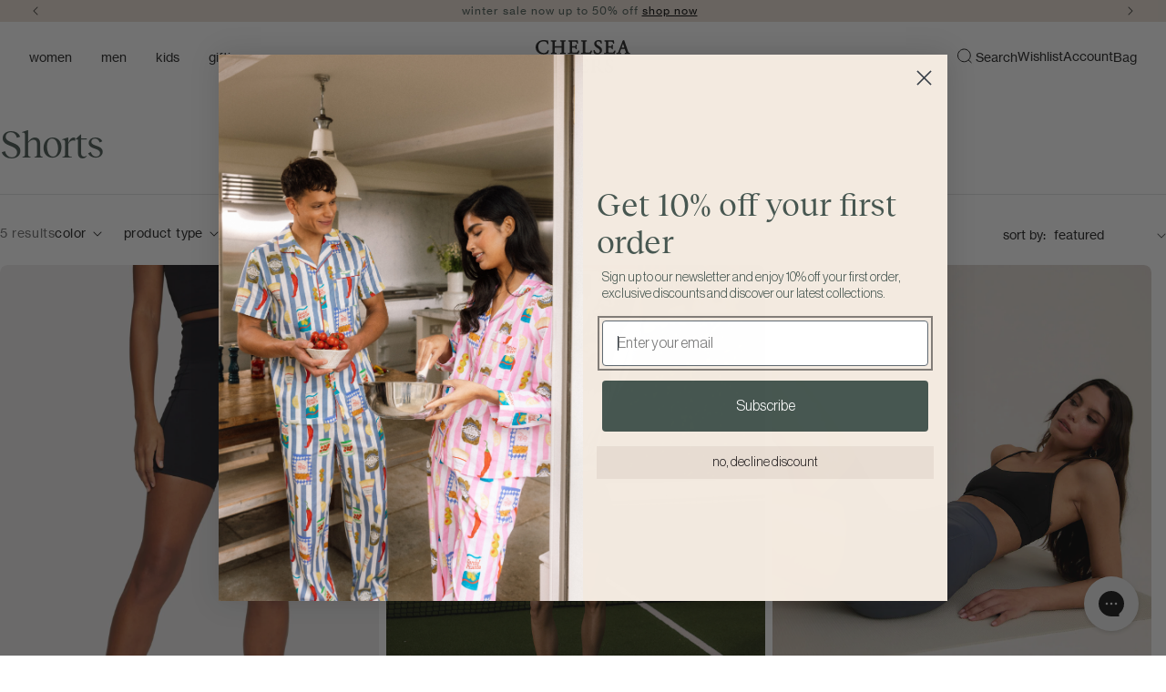

--- FILE ---
content_type: text/html; charset=utf-8
request_url: https://chelseapeers.com/en-us/collections/shorts
body_size: 86899
content:
<!doctype html>
<html class="js " lang="en">
  <head>
    <meta charset="utf-8">
    <meta http-equiv="X-UA-Compatible" content="IE=edge">
    <meta name="viewport" content="width=device-width, initial-scale=1">
    <meta name="theme-color" content="">
    <link rel="canonical" href="https://chelseapeers.com/en-us/collections/shorts"><link rel="icon" type="image/png" href="//chelseapeers.com/cdn/shop/files/Stacked.png?crop=center&height=32&v=1723562948&width=32"><title>
      Shorts
 &ndash; Chelsea Peers</title>

    

    

<style>
  @font-face {
    font-family: 'Neue Haas Grotesk Text Pro';
    src: url(//chelseapeers.com/cdn/shop/t/617/assets/NHaasGroteskTXPro-55Rg.ttf?v=66991955354550993751767950462) format("truetype");
    font-display: auto;
    font-style: normal;
    font-weight: 400;
  }
  @font-face {
    font-family: 'Neue Haas Grotesk Text Pro';
    src: url(//chelseapeers.com/cdn/shop/t/617/assets/NHaasGroteskTXPro-65Md.ttf?v=124390220202372476091767950464) format("truetype");
    font-display: auto;
    font-style: normal;
    font-weight: 500;
  }

  @font-face {
    font-family: 'Neue Haas Grotesk Text Pro';
    src: url(//chelseapeers.com/cdn/shop/t/617/assets/NHaasGroteskTXPro-75Bd.ttf?v=92425671860026954641767950465) format("truetype");
    font-display: auto;
    font-style: normal;
    font-weight: 700;
  }

  @font-face {
    font-family: 'Reckless Neue';
    src: url(//chelseapeers.com/cdn/shop/t/617/assets/RecklessNeue-Regular.woff2?v=158920626649778025341767950486) format("woff2");
    font-display: auto;
    font-style: normal;
    font-weight: 400;
  }

  :root {
    --font-body-family: 'Neue Haas Grotesk Text Pro', sans-serif;
    --font-body-style: normal;
    --font-body-weight: 400;
    --font-body-weight-bold: 700;

    --font-heading-family: 'Reckless Neue', serif;
    --font-heading-style: normal;
    --font-heading-weight: 400;

    --font-body-scale: 1;
    --font-heading-scale: 1;
  }
</style>

    

<meta property="og:site_name" content="Chelsea Peers">
<meta property="og:url" content="https://chelseapeers.com/en-us/collections/shorts">
<meta property="og:title" content="Shorts">
<meta property="og:type" content="website">
<meta property="og:description" content="Feel-good nightwear, loungewear and swimwear for those who embrace downtime without compromise."><meta property="og:image" content="http://chelseapeers.com/cdn/shop/files/ChelseaPeers.com.jpg?v=1723649688">
  <meta property="og:image:secure_url" content="https://chelseapeers.com/cdn/shop/files/ChelseaPeers.com.jpg?v=1723649688">
  <meta property="og:image:width" content="1200">
  <meta property="og:image:height" content="628"><meta name="twitter:card" content="summary_large_image">
<meta name="twitter:title" content="Shorts">
<meta name="twitter:description" content="Feel-good nightwear, loungewear and swimwear for those who embrace downtime without compromise.">

<!-- Hotjar Tracking Code for https://chelseapeersnyc.com/ -->
<script>
    (function(h,o,t,j,a,r){
        h.hj=h.hj||function(){(h.hj.q=h.hj.q||[]).push(arguments)};
        h._hjSettings={hjid:2972355,hjsv:6};
        a=o.getElementsByTagName('head')[0];
        r=o.createElement('script');r.async=1;
        r.src=t+h._hjSettings.hjid+j+h._hjSettings.hjsv;
        a.appendChild(r);
    })(window,document,'https://static.hotjar.com/c/hotjar-','.js?sv=');
</script>

<script src="//chelseapeers.com/cdn/shop/t/617/assets/gift-box-add-to-cart.js?v=9099229195098542161767950445" defer="defer"></script><script src="//chelseapeers.com/cdn/shop/t/617/assets/bulk-add.js?v=160217649668833325151767950378" defer="defer"></script>
    <script src="//chelseapeers.com/cdn/shop/t/617/assets/constants.js?v=58251544750838685771767950438" defer="defer"></script>
    <script src="//chelseapeers.com/cdn/shop/t/617/assets/pubsub.js?v=158357773527763999511767950476" defer="defer"></script>
    <script src="//chelseapeers.com/cdn/shop/t/617/assets/global.js?v=56340333488999930681767950450" defer="defer"></script><script src="//chelseapeers.com/cdn/shop/t/617/assets/quick-add.js?v=147142778790424809371767950482" defer="defer"></script>

    <link href="//chelseapeers.com/cdn/shop/t/617/assets/quick-add.css?v=131715919825376376881767950481" rel="stylesheet" type="text/css" media="all" />

    <script>window.performance && window.performance.mark && window.performance.mark('shopify.content_for_header.start');</script><meta name="facebook-domain-verification" content="4azv6umbet2ftq1x87vdgtuqzeevmj">
<meta id="shopify-digital-wallet" name="shopify-digital-wallet" content="/12317584/digital_wallets/dialog">
<meta name="shopify-checkout-api-token" content="0145ebadb80cc8f699938cbe94f1c8ce">
<meta id="in-context-paypal-metadata" data-shop-id="12317584" data-venmo-supported="false" data-environment="production" data-locale="en_US" data-paypal-v4="true" data-currency="USD">
<link rel="alternate" type="application/atom+xml" title="Feed" href="/en-us/collections/shorts.atom" />
<link rel="alternate" hreflang="x-default" href="https://chelseapeers.com/collections/shorts">
<link rel="alternate" hreflang="en-US" href="https://chelseapeers.com/en-us/collections/shorts">
<link rel="alternate" hreflang="en-AT" href="https://chelseapeers.com/en-eu/collections/shorts">
<link rel="alternate" hreflang="en-BE" href="https://chelseapeers.com/en-eu/collections/shorts">
<link rel="alternate" hreflang="en-CZ" href="https://chelseapeers.com/en-eu/collections/shorts">
<link rel="alternate" hreflang="en-DE" href="https://chelseapeers.com/en-eu/collections/shorts">
<link rel="alternate" hreflang="en-DK" href="https://chelseapeers.com/en-eu/collections/shorts">
<link rel="alternate" hreflang="en-EE" href="https://chelseapeers.com/en-eu/collections/shorts">
<link rel="alternate" hreflang="en-ES" href="https://chelseapeers.com/en-eu/collections/shorts">
<link rel="alternate" hreflang="en-FI" href="https://chelseapeers.com/en-eu/collections/shorts">
<link rel="alternate" hreflang="en-FR" href="https://chelseapeers.com/en-eu/collections/shorts">
<link rel="alternate" hreflang="en-GR" href="https://chelseapeers.com/en-eu/collections/shorts">
<link rel="alternate" hreflang="en-HR" href="https://chelseapeers.com/en-eu/collections/shorts">
<link rel="alternate" hreflang="en-HU" href="https://chelseapeers.com/en-eu/collections/shorts">
<link rel="alternate" hreflang="en-IE" href="https://chelseapeers.com/en-eu/collections/shorts">
<link rel="alternate" hreflang="en-IT" href="https://chelseapeers.com/en-eu/collections/shorts">
<link rel="alternate" hreflang="en-LT" href="https://chelseapeers.com/en-eu/collections/shorts">
<link rel="alternate" hreflang="en-LU" href="https://chelseapeers.com/en-eu/collections/shorts">
<link rel="alternate" hreflang="en-LV" href="https://chelseapeers.com/en-eu/collections/shorts">
<link rel="alternate" hreflang="en-NL" href="https://chelseapeers.com/en-eu/collections/shorts">
<link rel="alternate" hreflang="en-PL" href="https://chelseapeers.com/en-eu/collections/shorts">
<link rel="alternate" hreflang="en-PT" href="https://chelseapeers.com/en-eu/collections/shorts">
<link rel="alternate" hreflang="en-RO" href="https://chelseapeers.com/en-eu/collections/shorts">
<link rel="alternate" hreflang="en-SE" href="https://chelseapeers.com/en-eu/collections/shorts">
<link rel="alternate" hreflang="en-SI" href="https://chelseapeers.com/en-eu/collections/shorts">
<link rel="alternate" hreflang="en-SK" href="https://chelseapeers.com/en-eu/collections/shorts">
<link rel="alternate" hreflang="en-TR" href="https://chelseapeers.com/en-eu/collections/shorts">
<link rel="alternate" hreflang="en-GB" href="https://chelseapeers.com/collections/shorts">
<link rel="alternate" type="application/json+oembed" href="https://chelseapeers.com/en-us/collections/shorts.oembed">
<script async="async" src="/checkouts/internal/preloads.js?locale=en-US"></script>
<link rel="preconnect" href="https://shop.app" crossorigin="anonymous">
<script async="async" src="https://shop.app/checkouts/internal/preloads.js?locale=en-US&shop_id=12317584" crossorigin="anonymous"></script>
<script id="apple-pay-shop-capabilities" type="application/json">{"shopId":12317584,"countryCode":"GB","currencyCode":"USD","merchantCapabilities":["supports3DS"],"merchantId":"gid:\/\/shopify\/Shop\/12317584","merchantName":"Chelsea Peers","requiredBillingContactFields":["postalAddress","email","phone"],"requiredShippingContactFields":["postalAddress","email","phone"],"shippingType":"shipping","supportedNetworks":["visa","maestro","masterCard","amex","discover","elo"],"total":{"type":"pending","label":"Chelsea Peers","amount":"1.00"},"shopifyPaymentsEnabled":true,"supportsSubscriptions":true}</script>
<script id="shopify-features" type="application/json">{"accessToken":"0145ebadb80cc8f699938cbe94f1c8ce","betas":["rich-media-storefront-analytics"],"domain":"chelseapeers.com","predictiveSearch":true,"shopId":12317584,"locale":"en"}</script>
<script>var Shopify = Shopify || {};
Shopify.shop = "chelsea-peers-nyc.myshopify.com";
Shopify.locale = "en";
Shopify.currency = {"active":"USD","rate":"1.3907394"};
Shopify.country = "US";
Shopify.theme = {"name":"CP-AA [15-10-25] - WS up to 50% off","id":190285545846,"schema_name":"WMW Shopify Standard","schema_version":"1.0.0","theme_store_id":null,"role":"main"};
Shopify.theme.handle = "null";
Shopify.theme.style = {"id":null,"handle":null};
Shopify.cdnHost = "chelseapeers.com/cdn";
Shopify.routes = Shopify.routes || {};
Shopify.routes.root = "/en-us/";</script>
<script type="module">!function(o){(o.Shopify=o.Shopify||{}).modules=!0}(window);</script>
<script>!function(o){function n(){var o=[];function n(){o.push(Array.prototype.slice.apply(arguments))}return n.q=o,n}var t=o.Shopify=o.Shopify||{};t.loadFeatures=n(),t.autoloadFeatures=n()}(window);</script>
<script>
  window.ShopifyPay = window.ShopifyPay || {};
  window.ShopifyPay.apiHost = "shop.app\/pay";
  window.ShopifyPay.redirectState = null;
</script>
<script id="shop-js-analytics" type="application/json">{"pageType":"collection"}</script>
<script defer="defer" async type="module" src="//chelseapeers.com/cdn/shopifycloud/shop-js/modules/v2/client.init-shop-cart-sync_BT-GjEfc.en.esm.js"></script>
<script defer="defer" async type="module" src="//chelseapeers.com/cdn/shopifycloud/shop-js/modules/v2/chunk.common_D58fp_Oc.esm.js"></script>
<script defer="defer" async type="module" src="//chelseapeers.com/cdn/shopifycloud/shop-js/modules/v2/chunk.modal_xMitdFEc.esm.js"></script>
<script type="module">
  await import("//chelseapeers.com/cdn/shopifycloud/shop-js/modules/v2/client.init-shop-cart-sync_BT-GjEfc.en.esm.js");
await import("//chelseapeers.com/cdn/shopifycloud/shop-js/modules/v2/chunk.common_D58fp_Oc.esm.js");
await import("//chelseapeers.com/cdn/shopifycloud/shop-js/modules/v2/chunk.modal_xMitdFEc.esm.js");

  window.Shopify.SignInWithShop?.initShopCartSync?.({"fedCMEnabled":true,"windoidEnabled":true});

</script>
<script>
  window.Shopify = window.Shopify || {};
  if (!window.Shopify.featureAssets) window.Shopify.featureAssets = {};
  window.Shopify.featureAssets['shop-js'] = {"shop-cart-sync":["modules/v2/client.shop-cart-sync_DZOKe7Ll.en.esm.js","modules/v2/chunk.common_D58fp_Oc.esm.js","modules/v2/chunk.modal_xMitdFEc.esm.js"],"init-fed-cm":["modules/v2/client.init-fed-cm_B6oLuCjv.en.esm.js","modules/v2/chunk.common_D58fp_Oc.esm.js","modules/v2/chunk.modal_xMitdFEc.esm.js"],"shop-cash-offers":["modules/v2/client.shop-cash-offers_D2sdYoxE.en.esm.js","modules/v2/chunk.common_D58fp_Oc.esm.js","modules/v2/chunk.modal_xMitdFEc.esm.js"],"shop-login-button":["modules/v2/client.shop-login-button_QeVjl5Y3.en.esm.js","modules/v2/chunk.common_D58fp_Oc.esm.js","modules/v2/chunk.modal_xMitdFEc.esm.js"],"pay-button":["modules/v2/client.pay-button_DXTOsIq6.en.esm.js","modules/v2/chunk.common_D58fp_Oc.esm.js","modules/v2/chunk.modal_xMitdFEc.esm.js"],"shop-button":["modules/v2/client.shop-button_DQZHx9pm.en.esm.js","modules/v2/chunk.common_D58fp_Oc.esm.js","modules/v2/chunk.modal_xMitdFEc.esm.js"],"avatar":["modules/v2/client.avatar_BTnouDA3.en.esm.js"],"init-windoid":["modules/v2/client.init-windoid_CR1B-cfM.en.esm.js","modules/v2/chunk.common_D58fp_Oc.esm.js","modules/v2/chunk.modal_xMitdFEc.esm.js"],"init-shop-for-new-customer-accounts":["modules/v2/client.init-shop-for-new-customer-accounts_C_vY_xzh.en.esm.js","modules/v2/client.shop-login-button_QeVjl5Y3.en.esm.js","modules/v2/chunk.common_D58fp_Oc.esm.js","modules/v2/chunk.modal_xMitdFEc.esm.js"],"init-shop-email-lookup-coordinator":["modules/v2/client.init-shop-email-lookup-coordinator_BI7n9ZSv.en.esm.js","modules/v2/chunk.common_D58fp_Oc.esm.js","modules/v2/chunk.modal_xMitdFEc.esm.js"],"init-shop-cart-sync":["modules/v2/client.init-shop-cart-sync_BT-GjEfc.en.esm.js","modules/v2/chunk.common_D58fp_Oc.esm.js","modules/v2/chunk.modal_xMitdFEc.esm.js"],"shop-toast-manager":["modules/v2/client.shop-toast-manager_DiYdP3xc.en.esm.js","modules/v2/chunk.common_D58fp_Oc.esm.js","modules/v2/chunk.modal_xMitdFEc.esm.js"],"init-customer-accounts":["modules/v2/client.init-customer-accounts_D9ZNqS-Q.en.esm.js","modules/v2/client.shop-login-button_QeVjl5Y3.en.esm.js","modules/v2/chunk.common_D58fp_Oc.esm.js","modules/v2/chunk.modal_xMitdFEc.esm.js"],"init-customer-accounts-sign-up":["modules/v2/client.init-customer-accounts-sign-up_iGw4briv.en.esm.js","modules/v2/client.shop-login-button_QeVjl5Y3.en.esm.js","modules/v2/chunk.common_D58fp_Oc.esm.js","modules/v2/chunk.modal_xMitdFEc.esm.js"],"shop-follow-button":["modules/v2/client.shop-follow-button_CqMgW2wH.en.esm.js","modules/v2/chunk.common_D58fp_Oc.esm.js","modules/v2/chunk.modal_xMitdFEc.esm.js"],"checkout-modal":["modules/v2/client.checkout-modal_xHeaAweL.en.esm.js","modules/v2/chunk.common_D58fp_Oc.esm.js","modules/v2/chunk.modal_xMitdFEc.esm.js"],"shop-login":["modules/v2/client.shop-login_D91U-Q7h.en.esm.js","modules/v2/chunk.common_D58fp_Oc.esm.js","modules/v2/chunk.modal_xMitdFEc.esm.js"],"lead-capture":["modules/v2/client.lead-capture_BJmE1dJe.en.esm.js","modules/v2/chunk.common_D58fp_Oc.esm.js","modules/v2/chunk.modal_xMitdFEc.esm.js"],"payment-terms":["modules/v2/client.payment-terms_Ci9AEqFq.en.esm.js","modules/v2/chunk.common_D58fp_Oc.esm.js","modules/v2/chunk.modal_xMitdFEc.esm.js"]};
</script>
<script>(function() {
  var isLoaded = false;
  function asyncLoad() {
    if (isLoaded) return;
    isLoaded = true;
    var urls = ["https:\/\/intg.snapchat.com\/shopify\/shopify-scevent-init.js?id=1fb67ca9-01e8-4142-9401-039c5ca90e11\u0026shop=chelsea-peers-nyc.myshopify.com","https:\/\/dr4qe3ddw9y32.cloudfront.net\/awin-shopify-integration-code.js?aid=24593\u0026v=shopifyApp_5.2.3\u0026ts=1758020503304\u0026shop=chelsea-peers-nyc.myshopify.com","https:\/\/cdn-loyalty.yotpo.com\/loader\/suOKSG4szW0p8A2UdlRrwA.js?shop=chelsea-peers-nyc.myshopify.com","https:\/\/cdn.nfcube.com\/instafeed-99cf5b7253acf26dcc2054d275a67c1a.js?shop=chelsea-peers-nyc.myshopify.com","https:\/\/crossborder-integration.global-e.com\/resources\/js\/app?shop=chelsea-peers-nyc.myshopify.com","\/\/cdn.shopify.com\/proxy\/2e1511b8a197864eded47539a18c428b9f6dab205e5ca39c56650f4cae608b01\/web.global-e.com\/merchant\/storefrontattributes?merchantid=30000751\u0026shop=chelsea-peers-nyc.myshopify.com\u0026sp-cache-control=cHVibGljLCBtYXgtYWdlPTkwMA","https:\/\/s3.eu-west-1.amazonaws.com\/production-klarna-il-shopify-osm\/a0a90c8788fe7d95e5ba69e3f9112608bb042b37\/chelsea-peers-nyc.myshopify.com-1767970616354.js?shop=chelsea-peers-nyc.myshopify.com"];
    for (var i = 0; i < urls.length; i++) {
      var s = document.createElement('script');
      s.type = 'text/javascript';
      s.async = true;
      s.src = urls[i];
      var x = document.getElementsByTagName('script')[0];
      x.parentNode.insertBefore(s, x);
    }
  };
  if(window.attachEvent) {
    window.attachEvent('onload', asyncLoad);
  } else {
    window.addEventListener('load', asyncLoad, false);
  }
})();</script>
<script id="__st">var __st={"a":12317584,"offset":0,"reqid":"e80b25ec-c1a7-4b32-b316-7a83111d19a2-1769202773","pageurl":"chelseapeers.com\/en-us\/collections\/shorts","u":"3d6b0b54d881","p":"collection","rtyp":"collection","rid":165670551603};</script>
<script>window.ShopifyPaypalV4VisibilityTracking = true;</script>
<script id="captcha-bootstrap">!function(){'use strict';const t='contact',e='account',n='new_comment',o=[[t,t],['blogs',n],['comments',n],[t,'customer']],c=[[e,'customer_login'],[e,'guest_login'],[e,'recover_customer_password'],[e,'create_customer']],r=t=>t.map((([t,e])=>`form[action*='/${t}']:not([data-nocaptcha='true']) input[name='form_type'][value='${e}']`)).join(','),a=t=>()=>t?[...document.querySelectorAll(t)].map((t=>t.form)):[];function s(){const t=[...o],e=r(t);return a(e)}const i='password',u='form_key',d=['recaptcha-v3-token','g-recaptcha-response','h-captcha-response',i],f=()=>{try{return window.sessionStorage}catch{return}},m='__shopify_v',_=t=>t.elements[u];function p(t,e,n=!1){try{const o=window.sessionStorage,c=JSON.parse(o.getItem(e)),{data:r}=function(t){const{data:e,action:n}=t;return t[m]||n?{data:e,action:n}:{data:t,action:n}}(c);for(const[e,n]of Object.entries(r))t.elements[e]&&(t.elements[e].value=n);n&&o.removeItem(e)}catch(o){console.error('form repopulation failed',{error:o})}}const l='form_type',E='cptcha';function T(t){t.dataset[E]=!0}const w=window,h=w.document,L='Shopify',v='ce_forms',y='captcha';let A=!1;((t,e)=>{const n=(g='f06e6c50-85a8-45c8-87d0-21a2b65856fe',I='https://cdn.shopify.com/shopifycloud/storefront-forms-hcaptcha/ce_storefront_forms_captcha_hcaptcha.v1.5.2.iife.js',D={infoText:'Protected by hCaptcha',privacyText:'Privacy',termsText:'Terms'},(t,e,n)=>{const o=w[L][v],c=o.bindForm;if(c)return c(t,g,e,D).then(n);var r;o.q.push([[t,g,e,D],n]),r=I,A||(h.body.append(Object.assign(h.createElement('script'),{id:'captcha-provider',async:!0,src:r})),A=!0)});var g,I,D;w[L]=w[L]||{},w[L][v]=w[L][v]||{},w[L][v].q=[],w[L][y]=w[L][y]||{},w[L][y].protect=function(t,e){n(t,void 0,e),T(t)},Object.freeze(w[L][y]),function(t,e,n,w,h,L){const[v,y,A,g]=function(t,e,n){const i=e?o:[],u=t?c:[],d=[...i,...u],f=r(d),m=r(i),_=r(d.filter((([t,e])=>n.includes(e))));return[a(f),a(m),a(_),s()]}(w,h,L),I=t=>{const e=t.target;return e instanceof HTMLFormElement?e:e&&e.form},D=t=>v().includes(t);t.addEventListener('submit',(t=>{const e=I(t);if(!e)return;const n=D(e)&&!e.dataset.hcaptchaBound&&!e.dataset.recaptchaBound,o=_(e),c=g().includes(e)&&(!o||!o.value);(n||c)&&t.preventDefault(),c&&!n&&(function(t){try{if(!f())return;!function(t){const e=f();if(!e)return;const n=_(t);if(!n)return;const o=n.value;o&&e.removeItem(o)}(t);const e=Array.from(Array(32),(()=>Math.random().toString(36)[2])).join('');!function(t,e){_(t)||t.append(Object.assign(document.createElement('input'),{type:'hidden',name:u})),t.elements[u].value=e}(t,e),function(t,e){const n=f();if(!n)return;const o=[...t.querySelectorAll(`input[type='${i}']`)].map((({name:t})=>t)),c=[...d,...o],r={};for(const[a,s]of new FormData(t).entries())c.includes(a)||(r[a]=s);n.setItem(e,JSON.stringify({[m]:1,action:t.action,data:r}))}(t,e)}catch(e){console.error('failed to persist form',e)}}(e),e.submit())}));const S=(t,e)=>{t&&!t.dataset[E]&&(n(t,e.some((e=>e===t))),T(t))};for(const o of['focusin','change'])t.addEventListener(o,(t=>{const e=I(t);D(e)&&S(e,y())}));const B=e.get('form_key'),M=e.get(l),P=B&&M;t.addEventListener('DOMContentLoaded',(()=>{const t=y();if(P)for(const e of t)e.elements[l].value===M&&p(e,B);[...new Set([...A(),...v().filter((t=>'true'===t.dataset.shopifyCaptcha))])].forEach((e=>S(e,t)))}))}(h,new URLSearchParams(w.location.search),n,t,e,['guest_login'])})(!0,!0)}();</script>
<script integrity="sha256-4kQ18oKyAcykRKYeNunJcIwy7WH5gtpwJnB7kiuLZ1E=" data-source-attribution="shopify.loadfeatures" defer="defer" src="//chelseapeers.com/cdn/shopifycloud/storefront/assets/storefront/load_feature-a0a9edcb.js" crossorigin="anonymous"></script>
<script crossorigin="anonymous" defer="defer" src="//chelseapeers.com/cdn/shopifycloud/storefront/assets/shopify_pay/storefront-65b4c6d7.js?v=20250812"></script>
<script data-source-attribution="shopify.dynamic_checkout.dynamic.init">var Shopify=Shopify||{};Shopify.PaymentButton=Shopify.PaymentButton||{isStorefrontPortableWallets:!0,init:function(){window.Shopify.PaymentButton.init=function(){};var t=document.createElement("script");t.src="https://chelseapeers.com/cdn/shopifycloud/portable-wallets/latest/portable-wallets.en.js",t.type="module",document.head.appendChild(t)}};
</script>
<script data-source-attribution="shopify.dynamic_checkout.buyer_consent">
  function portableWalletsHideBuyerConsent(e){var t=document.getElementById("shopify-buyer-consent"),n=document.getElementById("shopify-subscription-policy-button");t&&n&&(t.classList.add("hidden"),t.setAttribute("aria-hidden","true"),n.removeEventListener("click",e))}function portableWalletsShowBuyerConsent(e){var t=document.getElementById("shopify-buyer-consent"),n=document.getElementById("shopify-subscription-policy-button");t&&n&&(t.classList.remove("hidden"),t.removeAttribute("aria-hidden"),n.addEventListener("click",e))}window.Shopify?.PaymentButton&&(window.Shopify.PaymentButton.hideBuyerConsent=portableWalletsHideBuyerConsent,window.Shopify.PaymentButton.showBuyerConsent=portableWalletsShowBuyerConsent);
</script>
<script data-source-attribution="shopify.dynamic_checkout.cart.bootstrap">document.addEventListener("DOMContentLoaded",(function(){function t(){return document.querySelector("shopify-accelerated-checkout-cart, shopify-accelerated-checkout")}if(t())Shopify.PaymentButton.init();else{new MutationObserver((function(e,n){t()&&(Shopify.PaymentButton.init(),n.disconnect())})).observe(document.body,{childList:!0,subtree:!0})}}));
</script>
<script id='scb4127' type='text/javascript' async='' src='https://chelseapeers.com/cdn/shopifycloud/privacy-banner/storefront-banner.js'></script><link id="shopify-accelerated-checkout-styles" rel="stylesheet" media="screen" href="https://chelseapeers.com/cdn/shopifycloud/portable-wallets/latest/accelerated-checkout-backwards-compat.css" crossorigin="anonymous">
<style id="shopify-accelerated-checkout-cart">
        #shopify-buyer-consent {
  margin-top: 1em;
  display: inline-block;
  width: 100%;
}

#shopify-buyer-consent.hidden {
  display: none;
}

#shopify-subscription-policy-button {
  background: none;
  border: none;
  padding: 0;
  text-decoration: underline;
  font-size: inherit;
  cursor: pointer;
}

#shopify-subscription-policy-button::before {
  box-shadow: none;
}

      </style>
<script id="sections-script" data-sections="header" defer="defer" src="//chelseapeers.com/cdn/shop/t/617/compiled_assets/scripts.js?v=153617"></script>
<script>window.performance && window.performance.mark && window.performance.mark('shopify.content_for_header.end');</script>

    <style data-shopify>
      
        :root,
        .color-scheme-1 {
          --color-background: 255,255,255;
        
          --gradient-background: #ffffff;
        

        

        --color-foreground: 18,18,18;
        --color-background-contrast: 191,191,191;
        --color-shadow: 18,18,18;
        --color-button: 18,18,18;
        --color-button-text: 255,255,255;
        --color-secondary-button: 255,255,255;
        --color-secondary-button-text: 18,18,18;
        --color-link: 18,18,18;
        --color-badge-foreground: 18,18,18;
        --color-badge-background: 255,255,255;
        --color-badge-border: 18,18,18;
        --payment-terms-background-color: rgb(255 255 255);
      }
      
        
        .color-scheme-2 {
          --color-background: 243,243,243;
        
          --gradient-background: #f3f3f3;
        

        

        --color-foreground: 18,18,18;
        --color-background-contrast: 179,179,179;
        --color-shadow: 18,18,18;
        --color-button: 18,18,18;
        --color-button-text: 243,243,243;
        --color-secondary-button: 243,243,243;
        --color-secondary-button-text: 18,18,18;
        --color-link: 18,18,18;
        --color-badge-foreground: 18,18,18;
        --color-badge-background: 243,243,243;
        --color-badge-border: 18,18,18;
        --payment-terms-background-color: rgb(243 243 243);
      }
      
        
        .color-scheme-3 {
          --color-background: 237,238,238;
        
          --gradient-background: #edeeee;
        

        

        --color-foreground: 112,112,112;
        --color-background-contrast: 171,176,176;
        --color-shadow: 18,18,18;
        --color-button: 255,255,255;
        --color-button-text: 0,0,0;
        --color-secondary-button: 237,238,238;
        --color-secondary-button-text: 255,255,255;
        --color-link: 255,255,255;
        --color-badge-foreground: 112,112,112;
        --color-badge-background: 237,238,238;
        --color-badge-border: 112,112,112;
        --payment-terms-background-color: rgb(237 238 238);
      }
      
        
        .color-scheme-4 {
          --color-background: 137,7,28;
        
          --gradient-background: #89071c;
        

        

        --color-foreground: 255,255,255;
        --color-background-contrast: 161,8,33;
        --color-shadow: 18,18,18;
        --color-button: 255,255,255;
        --color-button-text: 18,18,18;
        --color-secondary-button: 137,7,28;
        --color-secondary-button-text: 255,255,255;
        --color-link: 255,255,255;
        --color-badge-foreground: 255,255,255;
        --color-badge-background: 137,7,28;
        --color-badge-border: 255,255,255;
        --payment-terms-background-color: rgb(137 7 28);
      }
      
        
        .color-scheme-5 {
          --color-background: 51,79,180;
        
          --gradient-background: #334fb4;
        

        

        --color-foreground: 255,255,255;
        --color-background-contrast: 23,35,81;
        --color-shadow: 18,18,18;
        --color-button: 255,255,255;
        --color-button-text: 51,79,180;
        --color-secondary-button: 51,79,180;
        --color-secondary-button-text: 255,255,255;
        --color-link: 255,255,255;
        --color-badge-foreground: 255,255,255;
        --color-badge-background: 51,79,180;
        --color-badge-border: 255,255,255;
        --payment-terms-background-color: rgb(51 79 180);
      }
      
        
        .color-scheme-dd2ee1a3-dc96-44b0-ac7f-ad434bf9919a {
          --color-background: 232,221,211;
        
          --gradient-background: #e8ddd3;
        

        

        --color-foreground: 0,0,0;
        --color-background-contrast: 188,156,127;
        --color-shadow: 18,18,18;
        --color-button: 18,18,18;
        --color-button-text: 255,255,255;
        --color-secondary-button: 232,221,211;
        --color-secondary-button-text: 18,18,18;
        --color-link: 18,18,18;
        --color-badge-foreground: 0,0,0;
        --color-badge-background: 232,221,211;
        --color-badge-border: 0,0,0;
        --payment-terms-background-color: rgb(232 221 211);
      }
      
        
        .color-scheme-c79cf5e7-2e26-43e4-8b68-3c4d6630beb3 {
          --color-background: 243,243,243;
        
          --gradient-background: #f3f3f3;
        

        

        --color-foreground: 69,69,69;
        --color-background-contrast: 179,179,179;
        --color-shadow: 18,18,18;
        --color-button: 18,18,18;
        --color-button-text: 255,255,255;
        --color-secondary-button: 243,243,243;
        --color-secondary-button-text: 18,18,18;
        --color-link: 18,18,18;
        --color-badge-foreground: 69,69,69;
        --color-badge-background: 243,243,243;
        --color-badge-border: 69,69,69;
        --payment-terms-background-color: rgb(243 243 243);
      }
      
        
        .color-scheme-357a6fde-0ad5-46bf-9db6-918b1c623699 {
          --color-background: 255,255,255;
        
          --gradient-background: #ffffff;
        

        

        --color-foreground: 18,18,18;
        --color-background-contrast: 191,191,191;
        --color-shadow: 18,18,18;
        --color-button: 18,18,18;
        --color-button-text: 255,255,255;
        --color-secondary-button: 255,255,255;
        --color-secondary-button-text: 18,18,18;
        --color-link: 18,18,18;
        --color-badge-foreground: 18,18,18;
        --color-badge-background: 255,255,255;
        --color-badge-border: 18,18,18;
        --payment-terms-background-color: rgb(255 255 255);
      }
      
        
        .color-scheme-d6b6fda1-881c-449f-8d4d-aea6b5f31144 {
          --color-background: 239,237,234;
        
          --gradient-background: #efedea;
        

        

        --color-foreground: 71,87,81;
        --color-background-contrast: 184,175,162;
        --color-shadow: 18,18,18;
        --color-button: 18,18,18;
        --color-button-text: 255,255,255;
        --color-secondary-button: 239,237,234;
        --color-secondary-button-text: 18,18,18;
        --color-link: 18,18,18;
        --color-badge-foreground: 71,87,81;
        --color-badge-background: 239,237,234;
        --color-badge-border: 71,87,81;
        --payment-terms-background-color: rgb(239 237 234);
      }
      

      body, .color-scheme-1, .color-scheme-2, .color-scheme-3, .color-scheme-4, .color-scheme-5, .color-scheme-dd2ee1a3-dc96-44b0-ac7f-ad434bf9919a, .color-scheme-c79cf5e7-2e26-43e4-8b68-3c4d6630beb3, .color-scheme-357a6fde-0ad5-46bf-9db6-918b1c623699, .color-scheme-d6b6fda1-881c-449f-8d4d-aea6b5f31144 {
        color: rgba(var(--color-foreground), 0.75);
        background-color: rgb(var(--color-background));
      }

      :root {
        --media-padding: px;
        --media-border-opacity: 0.05;
        --media-border-width: 1px;
        --media-radius: 0px;
        --media-shadow-opacity: 0.0;
        --media-shadow-horizontal-offset: 0px;
        --media-shadow-vertical-offset: 4px;
        --media-shadow-blur-radius: 5px;
        --media-shadow-visible: 0;

        --page-width: 137.6rem;
        --page-width-margin: 0rem;

        --product-card-image-padding: 0.0rem;
        --product-card-corner-radius: 0.8rem;
        --product-card-text-alignment: left;
        --product-card-border-width: 0.0rem;
        --product-card-border-opacity: 0.1;
        --product-card-shadow-opacity: 0.0;
        --product-card-shadow-visible: 0;
        --product-card-shadow-horizontal-offset: 0.0rem;
        --product-card-shadow-vertical-offset: 0.4rem;
        --product-card-shadow-blur-radius: 0.5rem;

        --collection-card-image-padding: 0.0rem;
        --collection-card-corner-radius: 0.0rem;
        --collection-card-text-alignment: left;
        --collection-card-border-width: 0.0rem;
        --collection-card-border-opacity: 0.1;
        --collection-card-shadow-opacity: 0.0;
        --collection-card-shadow-visible: 0;
        --collection-card-shadow-horizontal-offset: 0.0rem;
        --collection-card-shadow-vertical-offset: 0.4rem;
        --collection-card-shadow-blur-radius: 0.5rem;

        --blog-card-image-padding: 0.0rem;
        --blog-card-corner-radius: 0.0rem;
        --blog-card-text-alignment: left;
        --blog-card-border-width: 0.0rem;
        --blog-card-border-opacity: 0.1;
        --blog-card-shadow-opacity: 0.0;
        --blog-card-shadow-visible: 0;
        --blog-card-shadow-horizontal-offset: 0.0rem;
        --blog-card-shadow-vertical-offset: 0.4rem;
        --blog-card-shadow-blur-radius: 0.5rem;

        --badge-corner-radius: 4.0rem;

        --popup-border-width: 1px;
        --popup-border-opacity: 0.1;
        --popup-corner-radius: 0px;
        --popup-shadow-opacity: 0.05;
        --popup-shadow-horizontal-offset: 0px;
        --popup-shadow-vertical-offset: 4px;
        --popup-shadow-blur-radius: 5px;

        --drawer-border-width: 1px;
        --drawer-border-opacity: 0.1;
        --drawer-shadow-opacity: 0.0;
        --drawer-shadow-horizontal-offset: 0px;
        --drawer-shadow-vertical-offset: 4px;
        --drawer-shadow-blur-radius: 5px;

        --spacing-sections-desktop: 0px;
        --spacing-sections-mobile: 0px;

        --grid-desktop-vertical-spacing: 8px;
        --grid-desktop-horizontal-spacing: 8px;
        --grid-mobile-vertical-spacing: 4px;
        --grid-mobile-horizontal-spacing: 4px;

        --text-boxes-border-opacity: 0.1;
        --text-boxes-border-width: 0px;
        --text-boxes-radius: 0px;
        --text-boxes-shadow-opacity: 0.0;
        --text-boxes-shadow-visible: 0;
        --text-boxes-shadow-horizontal-offset: 0px;
        --text-boxes-shadow-vertical-offset: 4px;
        --text-boxes-shadow-blur-radius: 5px;

        --buttons-radius: 4px;
        --buttons-radius-outset: 5px;
        --buttons-border-width: 1px;
        --buttons-border-opacity: 1.0;
        --buttons-shadow-opacity: 0.0;
        --buttons-shadow-visible: 0;
        --buttons-shadow-horizontal-offset: 0px;
        --buttons-shadow-vertical-offset: 4px;
        --buttons-shadow-blur-radius: 5px;
        --buttons-border-offset: 0.3px;

        --inputs-radius: 4px;
        --inputs-border-width: 1px;
        --inputs-border-opacity: 0.55;
        --inputs-shadow-opacity: 0.0;
        --inputs-shadow-horizontal-offset: 0px;
        --inputs-margin-offset: 0px;
        --inputs-shadow-vertical-offset: 4px;
        --inputs-shadow-blur-radius: 5px;
        --inputs-radius-outset: 5px;

        --variant-pills-radius: 40px;
        --variant-pills-border-width: 1px;
        --variant-pills-border-opacity: 0.55;
        --variant-pills-shadow-opacity: 0.0;
        --variant-pills-shadow-horizontal-offset: 0px;
        --variant-pills-shadow-vertical-offset: 4px;
        --variant-pills-shadow-blur-radius: 5px;
      }

      *,
      *::before,
      *::after {
        box-sizing: inherit;
      }

      html {
        box-sizing: border-box;
        font-size: calc(var(--font-body-scale) * 62.5%);
        height: 100%;
      }

      body {
        display: grid;
        grid-template-rows: auto auto 1fr auto;
        grid-template-columns: 100%;
        min-height: 100%;
        margin: 0;
        font-size: 1.6rem;
        letter-spacing: 0;
        line-height: calc(1 + 0.8 / var(--font-body-scale));
        font-family: var(--font-body-family);
        font-style: var(--font-body-style);
        font-weight: var(--font-body-weight);
        -webkit-font-smoothing: antialiased;
      }

      @media screen and (min-width: 750px) {
        body {
          font-size: 1.6rem;
        }
      }
    </style>

    <link href="//chelseapeers.com/cdn/shop/t/617/assets/base.css?v=115777601330415566561767950377" rel="stylesheet" type="text/css" media="all" />
    <link href="//chelseapeers.com/cdn/shop/t/617/assets/vendor.css?v=127254359467186216251767950512" rel="stylesheet" type="text/css" media="all" />
<link href="//chelseapeers.com/cdn/shop/t/617/assets/component-localization-form.css?v=183584007849823032701767950410" rel="stylesheet" type="text/css" media="all" />
      <script src="//chelseapeers.com/cdn/shop/t/617/assets/localization-form.js?v=144176611646395275351767950454" defer="defer"></script><link
        rel="stylesheet"
        href="//chelseapeers.com/cdn/shop/t/617/assets/component-predictive-search.css?v=10872901308502082661767950419"
        media="print"
        onload="this.media='all'"
      ><script>
      if (Shopify.designMode) {
        document.documentElement.classList.add('shopify-design-mode');
      }
    </script>

    <script src="https://cdn-widgetsrepository.yotpo.com/v1/loader/suOKSG4szW0p8A2UdlRrwA" async></script><link href="//chelseapeers.com/cdn/shop/t/617/assets/gift-option.css?v=40129208892336484511767950447" rel="stylesheet" type="text/css" media="all" />
<!-- BEGIN app block: shopify://apps/gorgias-live-chat-helpdesk/blocks/gorgias/a66db725-7b96-4e3f-916e-6c8e6f87aaaa -->
<script defer data-gorgias-loader-chat src="https://config.gorgias.chat/bundle-loader/shopify/chelsea-peers-nyc.myshopify.com"></script>


<script defer data-gorgias-loader-convert  src="https://content.9gtb.com/loader.js"></script>


<script defer data-gorgias-loader-mailto-replace  src="https://config.gorgias.help/api/contact-forms/replace-mailto-script.js?shopName=chelsea-peers-nyc"></script>


<!-- END app block --><!-- BEGIN app block: shopify://apps/yotpo-loyalty-rewards/blocks/loader-app-embed-block/2f9660df-5018-4e02-9868-ee1fb88d6ccd -->
    <script src="https://cdn-widgetsrepository.yotpo.com/v1/loader/suOKSG4szW0p8A2UdlRrwA" async></script>




<!-- END app block --><!-- BEGIN app block: shopify://apps/triplewhale/blocks/triple_pixel_snippet/483d496b-3f1a-4609-aea7-8eee3b6b7a2a --><link rel='preconnect dns-prefetch' href='https://api.config-security.com/' crossorigin />
<link rel='preconnect dns-prefetch' href='https://conf.config-security.com/' crossorigin />
<script>
/* >> TriplePixel :: start*/
window.TriplePixelData={TripleName:"chelsea-peers-nyc.myshopify.com",ver:"2.16",plat:"SHOPIFY",isHeadless:false,src:'SHOPIFY_EXT',product:{id:"",name:``,price:"",variant:""},search:"",collection:"165670551603",cart:"drawer",template:"collection",curr:"USD" || "GBP"},function(W,H,A,L,E,_,B,N){function O(U,T,P,H,R){void 0===R&&(R=!1),H=new XMLHttpRequest,P?(H.open("POST",U,!0),H.setRequestHeader("Content-Type","text/plain")):H.open("GET",U,!0),H.send(JSON.stringify(P||{})),H.onreadystatechange=function(){4===H.readyState&&200===H.status?(R=H.responseText,U.includes("/first")?eval(R):P||(N[B]=R)):(299<H.status||H.status<200)&&T&&!R&&(R=!0,O(U,T-1,P))}}if(N=window,!N[H+"sn"]){N[H+"sn"]=1,L=function(){return Date.now().toString(36)+"_"+Math.random().toString(36)};try{A.setItem(H,1+(0|A.getItem(H)||0)),(E=JSON.parse(A.getItem(H+"U")||"[]")).push({u:location.href,r:document.referrer,t:Date.now(),id:L()}),A.setItem(H+"U",JSON.stringify(E))}catch(e){}var i,m,p;A.getItem('"!nC`')||(_=A,A=N,A[H]||(E=A[H]=function(t,e,i){return void 0===i&&(i=[]),"State"==t?E.s:(W=L(),(E._q=E._q||[]).push([W,t,e].concat(i)),W)},E.s="Installed",E._q=[],E.ch=W,B="configSecurityConfModel",N[B]=1,O("https://conf.config-security.com/model",5),i=L(),m=A[atob("c2NyZWVu")],_.setItem("di_pmt_wt",i),p={id:i,action:"profile",avatar:_.getItem("auth-security_rand_salt_"),time:m[atob("d2lkdGg=")]+":"+m[atob("aGVpZ2h0")],host:A.TriplePixelData.TripleName,plat:A.TriplePixelData.plat,url:window.location.href.slice(0,500),ref:document.referrer,ver:A.TriplePixelData.ver},O("https://api.config-security.com/event",5,p),O("https://api.config-security.com/first?host=".concat(p.host,"&plat=").concat(p.plat),5)))}}("","TriplePixel",localStorage);
/* << TriplePixel :: end*/
</script>



<!-- END app block --><!-- BEGIN app block: shopify://apps/klaviyo-email-marketing-sms/blocks/klaviyo-onsite-embed/2632fe16-c075-4321-a88b-50b567f42507 -->












  <script async src="https://static.klaviyo.com/onsite/js/Va7MEu/klaviyo.js?company_id=Va7MEu"></script>
  <script>!function(){if(!window.klaviyo){window._klOnsite=window._klOnsite||[];try{window.klaviyo=new Proxy({},{get:function(n,i){return"push"===i?function(){var n;(n=window._klOnsite).push.apply(n,arguments)}:function(){for(var n=arguments.length,o=new Array(n),w=0;w<n;w++)o[w]=arguments[w];var t="function"==typeof o[o.length-1]?o.pop():void 0,e=new Promise((function(n){window._klOnsite.push([i].concat(o,[function(i){t&&t(i),n(i)}]))}));return e}}})}catch(n){window.klaviyo=window.klaviyo||[],window.klaviyo.push=function(){var n;(n=window._klOnsite).push.apply(n,arguments)}}}}();</script>

  




  <script>
    window.klaviyoReviewsProductDesignMode = false
  </script>







<!-- END app block --><link href="https://monorail-edge.shopifysvc.com" rel="dns-prefetch">
<script>(function(){if ("sendBeacon" in navigator && "performance" in window) {try {var session_token_from_headers = performance.getEntriesByType('navigation')[0].serverTiming.find(x => x.name == '_s').description;} catch {var session_token_from_headers = undefined;}var session_cookie_matches = document.cookie.match(/_shopify_s=([^;]*)/);var session_token_from_cookie = session_cookie_matches && session_cookie_matches.length === 2 ? session_cookie_matches[1] : "";var session_token = session_token_from_headers || session_token_from_cookie || "";function handle_abandonment_event(e) {var entries = performance.getEntries().filter(function(entry) {return /monorail-edge.shopifysvc.com/.test(entry.name);});if (!window.abandonment_tracked && entries.length === 0) {window.abandonment_tracked = true;var currentMs = Date.now();var navigation_start = performance.timing.navigationStart;var payload = {shop_id: 12317584,url: window.location.href,navigation_start,duration: currentMs - navigation_start,session_token,page_type: "collection"};window.navigator.sendBeacon("https://monorail-edge.shopifysvc.com/v1/produce", JSON.stringify({schema_id: "online_store_buyer_site_abandonment/1.1",payload: payload,metadata: {event_created_at_ms: currentMs,event_sent_at_ms: currentMs}}));}}window.addEventListener('pagehide', handle_abandonment_event);}}());</script>
<script id="web-pixels-manager-setup">(function e(e,d,r,n,o){if(void 0===o&&(o={}),!Boolean(null===(a=null===(i=window.Shopify)||void 0===i?void 0:i.analytics)||void 0===a?void 0:a.replayQueue)){var i,a;window.Shopify=window.Shopify||{};var t=window.Shopify;t.analytics=t.analytics||{};var s=t.analytics;s.replayQueue=[],s.publish=function(e,d,r){return s.replayQueue.push([e,d,r]),!0};try{self.performance.mark("wpm:start")}catch(e){}var l=function(){var e={modern:/Edge?\/(1{2}[4-9]|1[2-9]\d|[2-9]\d{2}|\d{4,})\.\d+(\.\d+|)|Firefox\/(1{2}[4-9]|1[2-9]\d|[2-9]\d{2}|\d{4,})\.\d+(\.\d+|)|Chrom(ium|e)\/(9{2}|\d{3,})\.\d+(\.\d+|)|(Maci|X1{2}).+ Version\/(15\.\d+|(1[6-9]|[2-9]\d|\d{3,})\.\d+)([,.]\d+|)( \(\w+\)|)( Mobile\/\w+|) Safari\/|Chrome.+OPR\/(9{2}|\d{3,})\.\d+\.\d+|(CPU[ +]OS|iPhone[ +]OS|CPU[ +]iPhone|CPU IPhone OS|CPU iPad OS)[ +]+(15[._]\d+|(1[6-9]|[2-9]\d|\d{3,})[._]\d+)([._]\d+|)|Android:?[ /-](13[3-9]|1[4-9]\d|[2-9]\d{2}|\d{4,})(\.\d+|)(\.\d+|)|Android.+Firefox\/(13[5-9]|1[4-9]\d|[2-9]\d{2}|\d{4,})\.\d+(\.\d+|)|Android.+Chrom(ium|e)\/(13[3-9]|1[4-9]\d|[2-9]\d{2}|\d{4,})\.\d+(\.\d+|)|SamsungBrowser\/([2-9]\d|\d{3,})\.\d+/,legacy:/Edge?\/(1[6-9]|[2-9]\d|\d{3,})\.\d+(\.\d+|)|Firefox\/(5[4-9]|[6-9]\d|\d{3,})\.\d+(\.\d+|)|Chrom(ium|e)\/(5[1-9]|[6-9]\d|\d{3,})\.\d+(\.\d+|)([\d.]+$|.*Safari\/(?![\d.]+ Edge\/[\d.]+$))|(Maci|X1{2}).+ Version\/(10\.\d+|(1[1-9]|[2-9]\d|\d{3,})\.\d+)([,.]\d+|)( \(\w+\)|)( Mobile\/\w+|) Safari\/|Chrome.+OPR\/(3[89]|[4-9]\d|\d{3,})\.\d+\.\d+|(CPU[ +]OS|iPhone[ +]OS|CPU[ +]iPhone|CPU IPhone OS|CPU iPad OS)[ +]+(10[._]\d+|(1[1-9]|[2-9]\d|\d{3,})[._]\d+)([._]\d+|)|Android:?[ /-](13[3-9]|1[4-9]\d|[2-9]\d{2}|\d{4,})(\.\d+|)(\.\d+|)|Mobile Safari.+OPR\/([89]\d|\d{3,})\.\d+\.\d+|Android.+Firefox\/(13[5-9]|1[4-9]\d|[2-9]\d{2}|\d{4,})\.\d+(\.\d+|)|Android.+Chrom(ium|e)\/(13[3-9]|1[4-9]\d|[2-9]\d{2}|\d{4,})\.\d+(\.\d+|)|Android.+(UC? ?Browser|UCWEB|U3)[ /]?(15\.([5-9]|\d{2,})|(1[6-9]|[2-9]\d|\d{3,})\.\d+)\.\d+|SamsungBrowser\/(5\.\d+|([6-9]|\d{2,})\.\d+)|Android.+MQ{2}Browser\/(14(\.(9|\d{2,})|)|(1[5-9]|[2-9]\d|\d{3,})(\.\d+|))(\.\d+|)|K[Aa][Ii]OS\/(3\.\d+|([4-9]|\d{2,})\.\d+)(\.\d+|)/},d=e.modern,r=e.legacy,n=navigator.userAgent;return n.match(d)?"modern":n.match(r)?"legacy":"unknown"}(),u="modern"===l?"modern":"legacy",c=(null!=n?n:{modern:"",legacy:""})[u],f=function(e){return[e.baseUrl,"/wpm","/b",e.hashVersion,"modern"===e.buildTarget?"m":"l",".js"].join("")}({baseUrl:d,hashVersion:r,buildTarget:u}),m=function(e){var d=e.version,r=e.bundleTarget,n=e.surface,o=e.pageUrl,i=e.monorailEndpoint;return{emit:function(e){var a=e.status,t=e.errorMsg,s=(new Date).getTime(),l=JSON.stringify({metadata:{event_sent_at_ms:s},events:[{schema_id:"web_pixels_manager_load/3.1",payload:{version:d,bundle_target:r,page_url:o,status:a,surface:n,error_msg:t},metadata:{event_created_at_ms:s}}]});if(!i)return console&&console.warn&&console.warn("[Web Pixels Manager] No Monorail endpoint provided, skipping logging."),!1;try{return self.navigator.sendBeacon.bind(self.navigator)(i,l)}catch(e){}var u=new XMLHttpRequest;try{return u.open("POST",i,!0),u.setRequestHeader("Content-Type","text/plain"),u.send(l),!0}catch(e){return console&&console.warn&&console.warn("[Web Pixels Manager] Got an unhandled error while logging to Monorail."),!1}}}}({version:r,bundleTarget:l,surface:e.surface,pageUrl:self.location.href,monorailEndpoint:e.monorailEndpoint});try{o.browserTarget=l,function(e){var d=e.src,r=e.async,n=void 0===r||r,o=e.onload,i=e.onerror,a=e.sri,t=e.scriptDataAttributes,s=void 0===t?{}:t,l=document.createElement("script"),u=document.querySelector("head"),c=document.querySelector("body");if(l.async=n,l.src=d,a&&(l.integrity=a,l.crossOrigin="anonymous"),s)for(var f in s)if(Object.prototype.hasOwnProperty.call(s,f))try{l.dataset[f]=s[f]}catch(e){}if(o&&l.addEventListener("load",o),i&&l.addEventListener("error",i),u)u.appendChild(l);else{if(!c)throw new Error("Did not find a head or body element to append the script");c.appendChild(l)}}({src:f,async:!0,onload:function(){if(!function(){var e,d;return Boolean(null===(d=null===(e=window.Shopify)||void 0===e?void 0:e.analytics)||void 0===d?void 0:d.initialized)}()){var d=window.webPixelsManager.init(e)||void 0;if(d){var r=window.Shopify.analytics;r.replayQueue.forEach((function(e){var r=e[0],n=e[1],o=e[2];d.publishCustomEvent(r,n,o)})),r.replayQueue=[],r.publish=d.publishCustomEvent,r.visitor=d.visitor,r.initialized=!0}}},onerror:function(){return m.emit({status:"failed",errorMsg:"".concat(f," has failed to load")})},sri:function(e){var d=/^sha384-[A-Za-z0-9+/=]+$/;return"string"==typeof e&&d.test(e)}(c)?c:"",scriptDataAttributes:o}),m.emit({status:"loading"})}catch(e){m.emit({status:"failed",errorMsg:(null==e?void 0:e.message)||"Unknown error"})}}})({shopId: 12317584,storefrontBaseUrl: "https://chelseapeers.com",extensionsBaseUrl: "https://extensions.shopifycdn.com/cdn/shopifycloud/web-pixels-manager",monorailEndpoint: "https://monorail-edge.shopifysvc.com/unstable/produce_batch",surface: "storefront-renderer",enabledBetaFlags: ["2dca8a86"],webPixelsConfigList: [{"id":"3009053046","configuration":"{\"accountID\":\"Va7MEu\",\"webPixelConfig\":\"eyJlbmFibGVBZGRlZFRvQ2FydEV2ZW50cyI6IHRydWV9\"}","eventPayloadVersion":"v1","runtimeContext":"STRICT","scriptVersion":"524f6c1ee37bacdca7657a665bdca589","type":"APP","apiClientId":123074,"privacyPurposes":["ANALYTICS","MARKETING"],"dataSharingAdjustments":{"protectedCustomerApprovalScopes":["read_customer_address","read_customer_email","read_customer_name","read_customer_personal_data","read_customer_phone"]}},{"id":"2625012086","configuration":"{\"shopId\":\"chelsea-peers-nyc.myshopify.com\"}","eventPayloadVersion":"v1","runtimeContext":"STRICT","scriptVersion":"674c31de9c131805829c42a983792da6","type":"APP","apiClientId":2753413,"privacyPurposes":["ANALYTICS","MARKETING","SALE_OF_DATA"],"dataSharingAdjustments":{"protectedCustomerApprovalScopes":["read_customer_address","read_customer_email","read_customer_name","read_customer_personal_data","read_customer_phone"]}},{"id":"2008023414","configuration":"{\"accountId\":\"Global-e\",\"merchantId\":\"30000751\",\"baseApiUrl\":\"https:\/\/checkout-service.global-e.com\/api\/v1\",\"siteId\":\"7ce243a1e1a2\",\"BorderfreeMetaCAPIEnabled\":\"False\",\"FT_IsLegacyAnalyticsSDKEnabled\":\"True\",\"FT_IsAnalyticsSDKEnabled\":\"False\",\"CDNUrl\":\"https:\/\/web.global-e.com\/\",\"BfGoogleAdsEnabled\":\"false\"}","eventPayloadVersion":"v1","runtimeContext":"STRICT","scriptVersion":"07f17466e0885c524b92de369a41e2cd","type":"APP","apiClientId":5806573,"privacyPurposes":["SALE_OF_DATA"],"dataSharingAdjustments":{"protectedCustomerApprovalScopes":["read_customer_address","read_customer_email","read_customer_name","read_customer_personal_data","read_customer_phone"]}},{"id":"1349714294","configuration":"{\"config\":\"{\\\"google_tag_ids\\\":[\\\"AW-1004420902\\\",\\\"GT-TBNTXQKW\\\",\\\"GT-K8255HRG\\\",\\\"G-GELQ3PB69N\\\",\\\"G-0NB8VFHEVB\\\"],\\\"target_country\\\":\\\"GB\\\",\\\"gtag_events\\\":[{\\\"type\\\":\\\"search\\\",\\\"action_label\\\":[\\\"G-ST2X6W4PND\\\",\\\"AW-1004420902\\\/HSXLCK-wq_8ZEKb--N4D\\\",\\\"MC-SJ0NH21KX6\\\",\\\"G-GELQ3PB69N\\\",\\\"G-0NB8VFHEVB\\\"]},{\\\"type\\\":\\\"begin_checkout\\\",\\\"action_label\\\":[\\\"G-ST2X6W4PND\\\",\\\"AW-1004420902\\\/foP0CLWwq_8ZEKb--N4D\\\",\\\"MC-SJ0NH21KX6\\\",\\\"G-GELQ3PB69N\\\",\\\"G-0NB8VFHEVB\\\"]},{\\\"type\\\":\\\"view_item\\\",\\\"action_label\\\":[\\\"G-ST2X6W4PND\\\",\\\"AW-1004420902\\\/x83bCKywq_8ZEKb--N4D\\\",\\\"MC-LEW5ECG426\\\",\\\"MC-SJ0NH21KX6\\\",\\\"G-GELQ3PB69N\\\",\\\"G-0NB8VFHEVB\\\"]},{\\\"type\\\":\\\"purchase\\\",\\\"action_label\\\":[\\\"G-ST2X6W4PND\\\",\\\"AW-1004420902\\\/Ujo1CKawq_8ZEKb--N4D\\\",\\\"MC-LEW5ECG426\\\",\\\"MC-SJ0NH21KX6\\\",\\\"G-GELQ3PB69N\\\",\\\"G-0NB8VFHEVB\\\"]},{\\\"type\\\":\\\"page_view\\\",\\\"action_label\\\":[\\\"G-ST2X6W4PND\\\",\\\"AW-1004420902\\\/flxXCKmwq_8ZEKb--N4D\\\",\\\"MC-LEW5ECG426\\\",\\\"MC-SJ0NH21KX6\\\",\\\"G-GELQ3PB69N\\\",\\\"G-0NB8VFHEVB\\\"]},{\\\"type\\\":\\\"add_payment_info\\\",\\\"action_label\\\":[\\\"G-ST2X6W4PND\\\",\\\"AW-1004420902\\\/EveRCLiwq_8ZEKb--N4D\\\",\\\"MC-SJ0NH21KX6\\\",\\\"G-GELQ3PB69N\\\",\\\"G-0NB8VFHEVB\\\"]},{\\\"type\\\":\\\"add_to_cart\\\",\\\"action_label\\\":[\\\"G-ST2X6W4PND\\\",\\\"AW-1004420902\\\/oF6GCLKwq_8ZEKb--N4D\\\",\\\"MC-SJ0NH21KX6\\\",\\\"G-GELQ3PB69N\\\",\\\"G-0NB8VFHEVB\\\"]}],\\\"enable_monitoring_mode\\\":false}\"}","eventPayloadVersion":"v1","runtimeContext":"OPEN","scriptVersion":"b2a88bafab3e21179ed38636efcd8a93","type":"APP","apiClientId":1780363,"privacyPurposes":[],"dataSharingAdjustments":{"protectedCustomerApprovalScopes":["read_customer_address","read_customer_email","read_customer_name","read_customer_personal_data","read_customer_phone"]}},{"id":"846168438","configuration":"{\"pixelCode\":\"CKIGJV3C77U5P7OJ92PG\"}","eventPayloadVersion":"v1","runtimeContext":"STRICT","scriptVersion":"22e92c2ad45662f435e4801458fb78cc","type":"APP","apiClientId":4383523,"privacyPurposes":["ANALYTICS","MARKETING","SALE_OF_DATA"],"dataSharingAdjustments":{"protectedCustomerApprovalScopes":["read_customer_address","read_customer_email","read_customer_name","read_customer_personal_data","read_customer_phone"]}},{"id":"111771699","configuration":"{\"pixel_id\":\"1801747770065573\",\"pixel_type\":\"facebook_pixel\"}","eventPayloadVersion":"v1","runtimeContext":"OPEN","scriptVersion":"ca16bc87fe92b6042fbaa3acc2fbdaa6","type":"APP","apiClientId":2329312,"privacyPurposes":["ANALYTICS","MARKETING","SALE_OF_DATA"],"dataSharingAdjustments":{"protectedCustomerApprovalScopes":["read_customer_address","read_customer_email","read_customer_name","read_customer_personal_data","read_customer_phone"]}},{"id":"91029555","configuration":"{\"myshopifyDomain\":\"chelsea-peers-nyc.myshopify.com\"}","eventPayloadVersion":"v1","runtimeContext":"STRICT","scriptVersion":"23b97d18e2aa74363140dc29c9284e87","type":"APP","apiClientId":2775569,"privacyPurposes":["ANALYTICS","MARKETING","SALE_OF_DATA"],"dataSharingAdjustments":{"protectedCustomerApprovalScopes":["read_customer_address","read_customer_email","read_customer_name","read_customer_phone","read_customer_personal_data"]}},{"id":"43188275","configuration":"{\"tagID\":\"2613300101387\"}","eventPayloadVersion":"v1","runtimeContext":"STRICT","scriptVersion":"18031546ee651571ed29edbe71a3550b","type":"APP","apiClientId":3009811,"privacyPurposes":["ANALYTICS","MARKETING","SALE_OF_DATA"],"dataSharingAdjustments":{"protectedCustomerApprovalScopes":["read_customer_address","read_customer_email","read_customer_name","read_customer_personal_data","read_customer_phone"]}},{"id":"4390963","configuration":"{\"advertiserId\":\"24593\",\"shopDomain\":\"chelsea-peers-nyc.myshopify.com\",\"appVersion\":\"shopifyApp_5.2.3\"}","eventPayloadVersion":"v1","runtimeContext":"STRICT","scriptVersion":"1a9b197b9c069133fae8fa2fc7a957a6","type":"APP","apiClientId":2887701,"privacyPurposes":["ANALYTICS","MARKETING"],"dataSharingAdjustments":{"protectedCustomerApprovalScopes":["read_customer_personal_data"]}},{"id":"2195507","configuration":"{\"pixelId\":\"1fb67ca9-01e8-4142-9401-039c5ca90e11\"}","eventPayloadVersion":"v1","runtimeContext":"STRICT","scriptVersion":"c119f01612c13b62ab52809eb08154bb","type":"APP","apiClientId":2556259,"privacyPurposes":["ANALYTICS","MARKETING","SALE_OF_DATA"],"dataSharingAdjustments":{"protectedCustomerApprovalScopes":["read_customer_address","read_customer_email","read_customer_name","read_customer_personal_data","read_customer_phone"]}},{"id":"shopify-app-pixel","configuration":"{}","eventPayloadVersion":"v1","runtimeContext":"STRICT","scriptVersion":"0450","apiClientId":"shopify-pixel","type":"APP","privacyPurposes":["ANALYTICS","MARKETING"]},{"id":"shopify-custom-pixel","eventPayloadVersion":"v1","runtimeContext":"LAX","scriptVersion":"0450","apiClientId":"shopify-pixel","type":"CUSTOM","privacyPurposes":["ANALYTICS","MARKETING"]}],isMerchantRequest: false,initData: {"shop":{"name":"Chelsea Peers","paymentSettings":{"currencyCode":"GBP"},"myshopifyDomain":"chelsea-peers-nyc.myshopify.com","countryCode":"GB","storefrontUrl":"https:\/\/chelseapeers.com\/en-us"},"customer":null,"cart":null,"checkout":null,"productVariants":[],"purchasingCompany":null},},"https://chelseapeers.com/cdn","fcfee988w5aeb613cpc8e4bc33m6693e112",{"modern":"","legacy":""},{"shopId":"12317584","storefrontBaseUrl":"https:\/\/chelseapeers.com","extensionBaseUrl":"https:\/\/extensions.shopifycdn.com\/cdn\/shopifycloud\/web-pixels-manager","surface":"storefront-renderer","enabledBetaFlags":"[\"2dca8a86\"]","isMerchantRequest":"false","hashVersion":"fcfee988w5aeb613cpc8e4bc33m6693e112","publish":"custom","events":"[[\"page_viewed\",{}],[\"collection_viewed\",{\"collection\":{\"id\":\"165670551603\",\"title\":\"Shorts\",\"productVariants\":[{\"price\":{\"amount\":40.0,\"currencyCode\":\"USD\"},\"product\":{\"title\":\"Soft + Stretch High-Rise Cycling Shorts\",\"vendor\":\"Chelsea Peers\",\"id\":\"7000823693363\",\"untranslatedTitle\":\"Soft + Stretch High-Rise Cycling Shorts\",\"url\":\"\/en-us\/products\/soft-stretch-high-rise-cycling-shorts\",\"type\":\"Cycling Shorts\"},\"id\":\"41529075793971\",\"image\":{\"src\":\"\/\/chelseapeers.com\/cdn\/shop\/files\/CW4393RPLN01_1.jpg?v=1749739643\"},\"sku\":\"CW4393RPLN01-6\",\"title\":\"UK 6 \/ Black\",\"untranslatedTitle\":\"UK 6 \/ Black\"},{\"price\":{\"amount\":42.0,\"currencyCode\":\"USD\"},\"product\":{\"title\":\"SoftSculpt Cycling Shorts - Sage\",\"vendor\":\"Chelsea Peers\",\"id\":\"14809408078198\",\"untranslatedTitle\":\"SoftSculpt Cycling Shorts - Sage\",\"url\":\"\/en-us\/products\/softsculpt-cycling-shorts-sage\",\"type\":\"Cycling Shorts\"},\"id\":\"53595698430326\",\"image\":{\"src\":\"\/\/chelseapeers.com\/cdn\/shop\/files\/CW6393RPLN16_4_73c80ebb-fd81-441b-9caa-340df1632231.jpg?v=1756741206\"},\"sku\":\"CW6393RPLN16-6\",\"title\":\"UK 6 \/ Green\",\"untranslatedTitle\":\"UK 6 \/ Green\"},{\"price\":{\"amount\":42.0,\"currencyCode\":\"USD\"},\"product\":{\"title\":\"SoftSculpt Cycling Shorts - Charcoal\",\"vendor\":\"Chelsea Peers\",\"id\":\"14809408012662\",\"untranslatedTitle\":\"SoftSculpt Cycling Shorts - Charcoal\",\"url\":\"\/en-us\/products\/softsculpt-cycling-shorts-charcoal\",\"type\":\"Cycling Shorts\"},\"id\":\"53595697971574\",\"image\":{\"src\":\"\/\/chelseapeers.com\/cdn\/shop\/files\/CW6393RPLN38_1_3c313981-9868-4064-b011-d8272c697494.jpg?v=1749738763\"},\"sku\":\"CW6393RPLN38-6\",\"title\":\"UK 6 \/ Dark Grey\",\"untranslatedTitle\":\"UK 6 \/ Dark Grey\"},{\"price\":{\"amount\":49.0,\"currencyCode\":\"USD\"},\"product\":{\"title\":\"SoftSculpt Rib Cycling Shorts - Black\",\"vendor\":\"Chelsea Peers\",\"id\":\"14809404080502\",\"untranslatedTitle\":\"SoftSculpt Rib Cycling Shorts - Black\",\"url\":\"\/en-us\/products\/softsculpt-rib-cycling-shorts-black\",\"type\":\"Cycling Shorts\"},\"id\":\"53595668775286\",\"image\":{\"src\":\"\/\/chelseapeers.com\/cdn\/shop\/files\/CW61106RPLN01_1_197cc82d-5d50-4256-a944-9b8ede9d2b98.jpg?v=1749738992\"},\"sku\":\"CW61106RPLN01-6\",\"title\":\"UK 6 \/ Black\",\"untranslatedTitle\":\"UK 6 \/ Black\"},{\"price\":{\"amount\":42.0,\"currencyCode\":\"USD\"},\"product\":{\"title\":\"SoftSculpt Cycling Shorts - Black\",\"vendor\":\"Chelsea Peers\",\"id\":\"14809408242038\",\"untranslatedTitle\":\"SoftSculpt Cycling Shorts - Black\",\"url\":\"\/en-us\/products\/softsculpt-cycling-shorts-black\",\"type\":\"Cycling Shorts\"},\"id\":\"53595700068726\",\"image\":{\"src\":\"\/\/chelseapeers.com\/cdn\/shop\/files\/CW6393RPLN01_6.jpg?v=1749738750\"},\"sku\":\"CW6393RPLN01-6\",\"title\":\"UK 6 \/ Black\",\"untranslatedTitle\":\"UK 6 \/ Black\"}]}}]]"});</script><script>
  window.ShopifyAnalytics = window.ShopifyAnalytics || {};
  window.ShopifyAnalytics.meta = window.ShopifyAnalytics.meta || {};
  window.ShopifyAnalytics.meta.currency = 'USD';
  var meta = {"products":[{"id":7000823693363,"gid":"gid:\/\/shopify\/Product\/7000823693363","vendor":"Chelsea Peers","type":"Cycling Shorts","handle":"soft-stretch-high-rise-cycling-shorts","variants":[{"id":41529075793971,"price":4000,"name":"Soft + Stretch High-Rise Cycling Shorts - UK 6 \/ Black","public_title":"UK 6 \/ Black","sku":"CW4393RPLN01-6"},{"id":41529075826739,"price":4000,"name":"Soft + Stretch High-Rise Cycling Shorts - UK 8 \/ Black","public_title":"UK 8 \/ Black","sku":"CW4393RPLN01-8"},{"id":41529075892275,"price":4000,"name":"Soft + Stretch High-Rise Cycling Shorts - UK 10 \/ Black","public_title":"UK 10 \/ Black","sku":"CW4393RPLN01-10"},{"id":41529075957811,"price":4000,"name":"Soft + Stretch High-Rise Cycling Shorts - UK 12 \/ Black","public_title":"UK 12 \/ Black","sku":"CW4393RPLN01-12"},{"id":41529076056115,"price":4000,"name":"Soft + Stretch High-Rise Cycling Shorts - UK 14 \/ Black","public_title":"UK 14 \/ Black","sku":"CW4393RPLN01-14"},{"id":41529076088883,"price":4000,"name":"Soft + Stretch High-Rise Cycling Shorts - UK 16 \/ Black","public_title":"UK 16 \/ Black","sku":"CW4393RPLN01-16"},{"id":41560178130995,"price":4000,"name":"Soft + Stretch High-Rise Cycling Shorts - UK 18 \/ Black","public_title":"UK 18 \/ Black","sku":"CW4393CPLN01-18"},{"id":41560178163763,"price":4000,"name":"Soft + Stretch High-Rise Cycling Shorts - UK 20 \/ Black","public_title":"UK 20 \/ Black","sku":"CW4393CPLN01-20"},{"id":41560178196531,"price":4000,"name":"Soft + Stretch High-Rise Cycling Shorts - UK 22 \/ Black","public_title":"UK 22 \/ Black","sku":"CW4393CPLN01-22"},{"id":41560178229299,"price":4000,"name":"Soft + Stretch High-Rise Cycling Shorts - UK 24 \/ Black","public_title":"UK 24 \/ Black","sku":"CW4393CPLN01-24"},{"id":41560178262067,"price":4000,"name":"Soft + Stretch High-Rise Cycling Shorts - UK 26 \/ Black","public_title":"UK 26 \/ Black","sku":"CW4393CPLN01-26"},{"id":41560178294835,"price":4000,"name":"Soft + Stretch High-Rise Cycling Shorts - UK 28 \/ Black","public_title":"UK 28 \/ Black","sku":"CW4393CPLN01-28"}],"remote":false},{"id":14809408078198,"gid":"gid:\/\/shopify\/Product\/14809408078198","vendor":"Chelsea Peers","type":"Cycling Shorts","handle":"softsculpt-cycling-shorts-sage","variants":[{"id":53595698430326,"price":4200,"name":"SoftSculpt Cycling Shorts - Sage - UK 6 \/ Green","public_title":"UK 6 \/ Green","sku":"CW6393RPLN16-6"},{"id":53595698463094,"price":4200,"name":"SoftSculpt Cycling Shorts - Sage - UK 8 \/ Green","public_title":"UK 8 \/ Green","sku":"CW6393RPLN16-8"},{"id":53595698495862,"price":4200,"name":"SoftSculpt Cycling Shorts - Sage - UK 10 \/ Green","public_title":"UK 10 \/ Green","sku":"CW6393RPLN16-10"},{"id":53595698528630,"price":4200,"name":"SoftSculpt Cycling Shorts - Sage - UK 12 \/ Green","public_title":"UK 12 \/ Green","sku":"CW6393RPLN16-12"},{"id":53595698561398,"price":4200,"name":"SoftSculpt Cycling Shorts - Sage - UK 14 \/ Green","public_title":"UK 14 \/ Green","sku":"CW6393RPLN16-14"},{"id":53595698594166,"price":4200,"name":"SoftSculpt Cycling Shorts - Sage - UK 16 \/ Green","public_title":"UK 16 \/ Green","sku":"CW6393RPLN16-16"},{"id":53595698397558,"price":4200,"name":"SoftSculpt Cycling Shorts - Sage - UK 18 \/ Green","public_title":"UK 18 \/ Green","sku":"CW6393RPLN16-18"}],"remote":false},{"id":14809408012662,"gid":"gid:\/\/shopify\/Product\/14809408012662","vendor":"Chelsea Peers","type":"Cycling Shorts","handle":"softsculpt-cycling-shorts-charcoal","variants":[{"id":53595697971574,"price":4200,"name":"SoftSculpt Cycling Shorts - Charcoal - UK 6 \/ Dark Grey","public_title":"UK 6 \/ Dark Grey","sku":"CW6393RPLN38-6"},{"id":53595698004342,"price":4200,"name":"SoftSculpt Cycling Shorts - Charcoal - UK 8 \/ Dark Grey","public_title":"UK 8 \/ Dark Grey","sku":"CW6393RPLN38-8"},{"id":53595698037110,"price":4200,"name":"SoftSculpt Cycling Shorts - Charcoal - UK 10 \/ Dark Grey","public_title":"UK 10 \/ Dark Grey","sku":"CW6393RPLN38-10"},{"id":53595698069878,"price":4200,"name":"SoftSculpt Cycling Shorts - Charcoal - UK 12 \/ Dark Grey","public_title":"UK 12 \/ Dark Grey","sku":"CW6393RPLN38-12"},{"id":53595698102646,"price":4200,"name":"SoftSculpt Cycling Shorts - Charcoal - UK 14 \/ Dark Grey","public_title":"UK 14 \/ Dark Grey","sku":"CW6393RPLN38-14"},{"id":53595698135414,"price":4200,"name":"SoftSculpt Cycling Shorts - Charcoal - UK 16 \/ Dark Grey","public_title":"UK 16 \/ Dark Grey","sku":"CW6393RPLN38-16"},{"id":53595697938806,"price":4200,"name":"SoftSculpt Cycling Shorts - Charcoal - UK 18 \/ Dark Grey","public_title":"UK 18 \/ Dark Grey","sku":"CW6393RPLN38-18"}],"remote":false},{"id":14809404080502,"gid":"gid:\/\/shopify\/Product\/14809404080502","vendor":"Chelsea Peers","type":"Cycling Shorts","handle":"softsculpt-rib-cycling-shorts-black","variants":[{"id":53595668775286,"price":4900,"name":"SoftSculpt Rib Cycling Shorts - Black - UK 6 \/ Black","public_title":"UK 6 \/ Black","sku":"CW61106RPLN01-6"},{"id":53595668808054,"price":4900,"name":"SoftSculpt Rib Cycling Shorts - Black - UK 8 \/ Black","public_title":"UK 8 \/ Black","sku":"CW61106RPLN01-8"},{"id":53595668840822,"price":4900,"name":"SoftSculpt Rib Cycling Shorts - Black - UK 10 \/ Black","public_title":"UK 10 \/ Black","sku":"CW61106RPLN01-10"},{"id":53595668873590,"price":4900,"name":"SoftSculpt Rib Cycling Shorts - Black - UK 12 \/ Black","public_title":"UK 12 \/ Black","sku":"CW61106RPLN01-12"},{"id":53595668906358,"price":4900,"name":"SoftSculpt Rib Cycling Shorts - Black - UK 14 \/ Black","public_title":"UK 14 \/ Black","sku":"CW61106RPLN01-14"},{"id":53595668939126,"price":4900,"name":"SoftSculpt Rib Cycling Shorts - Black - UK 16 \/ Black","public_title":"UK 16 \/ Black","sku":"CW61106RPLN01-16"},{"id":53595668742518,"price":4900,"name":"SoftSculpt Rib Cycling Shorts - Black - UK 18 \/ Black","public_title":"UK 18 \/ Black","sku":"CW61106RPLN01-18"}],"remote":false},{"id":14809408242038,"gid":"gid:\/\/shopify\/Product\/14809408242038","vendor":"Chelsea Peers","type":"Cycling Shorts","handle":"softsculpt-cycling-shorts-black","variants":[{"id":53595700068726,"price":4200,"name":"SoftSculpt Cycling Shorts - Black - UK 6 \/ Black","public_title":"UK 6 \/ Black","sku":"CW6393RPLN01-6"},{"id":53595700101494,"price":4200,"name":"SoftSculpt Cycling Shorts - Black - UK 8 \/ Black","public_title":"UK 8 \/ Black","sku":"CW6393RPLN01-8"},{"id":53595700134262,"price":4200,"name":"SoftSculpt Cycling Shorts - Black - UK 10 \/ Black","public_title":"UK 10 \/ Black","sku":"CW6393RPLN01-10"},{"id":53595700167030,"price":4200,"name":"SoftSculpt Cycling Shorts - Black - UK 12 \/ Black","public_title":"UK 12 \/ Black","sku":"CW6393RPLN01-12"},{"id":53595700199798,"price":4200,"name":"SoftSculpt Cycling Shorts - Black - UK 14 \/ Black","public_title":"UK 14 \/ Black","sku":"CW6393RPLN01-14"},{"id":53595700232566,"price":4200,"name":"SoftSculpt Cycling Shorts - Black - UK 16 \/ Black","public_title":"UK 16 \/ Black","sku":"CW6393RPLN01-16"},{"id":53595700035958,"price":4200,"name":"SoftSculpt Cycling Shorts - Black - UK 18 \/ Black","public_title":"UK 18 \/ Black","sku":"CW6393RPLN01-18"}],"remote":false}],"page":{"pageType":"collection","resourceType":"collection","resourceId":165670551603,"requestId":"e80b25ec-c1a7-4b32-b316-7a83111d19a2-1769202773"}};
  for (var attr in meta) {
    window.ShopifyAnalytics.meta[attr] = meta[attr];
  }
</script>
<script class="analytics">
  (function () {
    var customDocumentWrite = function(content) {
      var jquery = null;

      if (window.jQuery) {
        jquery = window.jQuery;
      } else if (window.Checkout && window.Checkout.$) {
        jquery = window.Checkout.$;
      }

      if (jquery) {
        jquery('body').append(content);
      }
    };

    var hasLoggedConversion = function(token) {
      if (token) {
        return document.cookie.indexOf('loggedConversion=' + token) !== -1;
      }
      return false;
    }

    var setCookieIfConversion = function(token) {
      if (token) {
        var twoMonthsFromNow = new Date(Date.now());
        twoMonthsFromNow.setMonth(twoMonthsFromNow.getMonth() + 2);

        document.cookie = 'loggedConversion=' + token + '; expires=' + twoMonthsFromNow;
      }
    }

    var trekkie = window.ShopifyAnalytics.lib = window.trekkie = window.trekkie || [];
    if (trekkie.integrations) {
      return;
    }
    trekkie.methods = [
      'identify',
      'page',
      'ready',
      'track',
      'trackForm',
      'trackLink'
    ];
    trekkie.factory = function(method) {
      return function() {
        var args = Array.prototype.slice.call(arguments);
        args.unshift(method);
        trekkie.push(args);
        return trekkie;
      };
    };
    for (var i = 0; i < trekkie.methods.length; i++) {
      var key = trekkie.methods[i];
      trekkie[key] = trekkie.factory(key);
    }
    trekkie.load = function(config) {
      trekkie.config = config || {};
      trekkie.config.initialDocumentCookie = document.cookie;
      var first = document.getElementsByTagName('script')[0];
      var script = document.createElement('script');
      script.type = 'text/javascript';
      script.onerror = function(e) {
        var scriptFallback = document.createElement('script');
        scriptFallback.type = 'text/javascript';
        scriptFallback.onerror = function(error) {
                var Monorail = {
      produce: function produce(monorailDomain, schemaId, payload) {
        var currentMs = new Date().getTime();
        var event = {
          schema_id: schemaId,
          payload: payload,
          metadata: {
            event_created_at_ms: currentMs,
            event_sent_at_ms: currentMs
          }
        };
        return Monorail.sendRequest("https://" + monorailDomain + "/v1/produce", JSON.stringify(event));
      },
      sendRequest: function sendRequest(endpointUrl, payload) {
        // Try the sendBeacon API
        if (window && window.navigator && typeof window.navigator.sendBeacon === 'function' && typeof window.Blob === 'function' && !Monorail.isIos12()) {
          var blobData = new window.Blob([payload], {
            type: 'text/plain'
          });

          if (window.navigator.sendBeacon(endpointUrl, blobData)) {
            return true;
          } // sendBeacon was not successful

        } // XHR beacon

        var xhr = new XMLHttpRequest();

        try {
          xhr.open('POST', endpointUrl);
          xhr.setRequestHeader('Content-Type', 'text/plain');
          xhr.send(payload);
        } catch (e) {
          console.log(e);
        }

        return false;
      },
      isIos12: function isIos12() {
        return window.navigator.userAgent.lastIndexOf('iPhone; CPU iPhone OS 12_') !== -1 || window.navigator.userAgent.lastIndexOf('iPad; CPU OS 12_') !== -1;
      }
    };
    Monorail.produce('monorail-edge.shopifysvc.com',
      'trekkie_storefront_load_errors/1.1',
      {shop_id: 12317584,
      theme_id: 190285545846,
      app_name: "storefront",
      context_url: window.location.href,
      source_url: "//chelseapeers.com/cdn/s/trekkie.storefront.8d95595f799fbf7e1d32231b9a28fd43b70c67d3.min.js"});

        };
        scriptFallback.async = true;
        scriptFallback.src = '//chelseapeers.com/cdn/s/trekkie.storefront.8d95595f799fbf7e1d32231b9a28fd43b70c67d3.min.js';
        first.parentNode.insertBefore(scriptFallback, first);
      };
      script.async = true;
      script.src = '//chelseapeers.com/cdn/s/trekkie.storefront.8d95595f799fbf7e1d32231b9a28fd43b70c67d3.min.js';
      first.parentNode.insertBefore(script, first);
    };
    trekkie.load(
      {"Trekkie":{"appName":"storefront","development":false,"defaultAttributes":{"shopId":12317584,"isMerchantRequest":null,"themeId":190285545846,"themeCityHash":"7953663487997875155","contentLanguage":"en","currency":"USD"},"isServerSideCookieWritingEnabled":true,"monorailRegion":"shop_domain","enabledBetaFlags":["65f19447"]},"Session Attribution":{},"S2S":{"facebookCapiEnabled":false,"source":"trekkie-storefront-renderer","apiClientId":580111}}
    );

    var loaded = false;
    trekkie.ready(function() {
      if (loaded) return;
      loaded = true;

      window.ShopifyAnalytics.lib = window.trekkie;

      var originalDocumentWrite = document.write;
      document.write = customDocumentWrite;
      try { window.ShopifyAnalytics.merchantGoogleAnalytics.call(this); } catch(error) {};
      document.write = originalDocumentWrite;

      window.ShopifyAnalytics.lib.page(null,{"pageType":"collection","resourceType":"collection","resourceId":165670551603,"requestId":"e80b25ec-c1a7-4b32-b316-7a83111d19a2-1769202773","shopifyEmitted":true});

      var match = window.location.pathname.match(/checkouts\/(.+)\/(thank_you|post_purchase)/)
      var token = match? match[1]: undefined;
      if (!hasLoggedConversion(token)) {
        setCookieIfConversion(token);
        window.ShopifyAnalytics.lib.track("Viewed Product Category",{"currency":"USD","category":"Collection: shorts","collectionName":"shorts","collectionId":165670551603,"nonInteraction":true},undefined,undefined,{"shopifyEmitted":true});
      }
    });


        var eventsListenerScript = document.createElement('script');
        eventsListenerScript.async = true;
        eventsListenerScript.src = "//chelseapeers.com/cdn/shopifycloud/storefront/assets/shop_events_listener-3da45d37.js";
        document.getElementsByTagName('head')[0].appendChild(eventsListenerScript);

})();</script>
  <script>
  if (!window.ga || (window.ga && typeof window.ga !== 'function')) {
    window.ga = function ga() {
      (window.ga.q = window.ga.q || []).push(arguments);
      if (window.Shopify && window.Shopify.analytics && typeof window.Shopify.analytics.publish === 'function') {
        window.Shopify.analytics.publish("ga_stub_called", {}, {sendTo: "google_osp_migration"});
      }
      console.error("Shopify's Google Analytics stub called with:", Array.from(arguments), "\nSee https://help.shopify.com/manual/promoting-marketing/pixels/pixel-migration#google for more information.");
    };
    if (window.Shopify && window.Shopify.analytics && typeof window.Shopify.analytics.publish === 'function') {
      window.Shopify.analytics.publish("ga_stub_initialized", {}, {sendTo: "google_osp_migration"});
    }
  }
</script>
<script
  defer
  src="https://chelseapeers.com/cdn/shopifycloud/perf-kit/shopify-perf-kit-3.0.4.min.js"
  data-application="storefront-renderer"
  data-shop-id="12317584"
  data-render-region="gcp-us-east1"
  data-page-type="collection"
  data-theme-instance-id="190285545846"
  data-theme-name="WMW Shopify Standard"
  data-theme-version="1.0.0"
  data-monorail-region="shop_domain"
  data-resource-timing-sampling-rate="10"
  data-shs="true"
  data-shs-beacon="true"
  data-shs-export-with-fetch="true"
  data-shs-logs-sample-rate="1"
  data-shs-beacon-endpoint="https://chelseapeers.com/api/collect"
></script>
</head>

  <body class="gradient animate--hover-default">
    <a class="skip-to-content-link button visually-hidden" href="#MainContent">
      Skip to content
    </a>

<link href="//chelseapeers.com/cdn/shop/t/617/assets/quantity-popover.css?v=78745769908715669131767950477" rel="stylesheet" type="text/css" media="all" />
<link href="//chelseapeers.com/cdn/shop/t/617/assets/component-card-product.css?v=9358906733856785191767950393" rel="stylesheet" type="text/css" media="all" />

  <link href="//chelseapeers.com/cdn/shop/t/617/assets/cart-gift-drawer.css?v=14052045952322229911767950380" rel="stylesheet" type="text/css" media="all" />


<script src="//chelseapeers.com/cdn/shop/t/617/assets/cart.js?v=5658578212161312791767950385" defer="defer"></script>
<script src="//chelseapeers.com/cdn/shop/t/617/assets/quantity-popover.js?v=987015268078116491767950478" defer="defer"></script>

  <script src="//chelseapeers.com/cdn/shop/t/617/assets/cart-gifting-drawer.js?v=165221982340481157191767950382" defer="defer"></script>

<style>
  .drawer {
    visibility: hidden;
  }
</style>



<cart-drawer class="drawer is-empty">
  <div id="CartDrawer" class="cart-drawer">
    <div id="CartDrawer-Overlay" class="cart-drawer__overlay"></div>
    <div
      class="cart_drawer_inner_container drawer__inner gradient color-scheme-1"
      role="dialog"
      aria-modal="true"
      aria-label="Your cart"
      tabindex="-1"
    ><div class="drawer__inner-empty">
          <p class="drawer__heading cart_drawer_heading">
            Your cart
            <span class="item_count">(0)</span>
          </p>
          <div class="cart-drawer__warnings center cart-drawer__warnings--has-collection">
            <div class="cart-drawer__empty-content">
              <h2 class="cart__empty-text body-2">Your cart is empty</h2>
              <button
                class="drawer__close"
                type="button"
                onclick="this.closest('cart-drawer').close()"
                aria-label="Close"
              >
                <svg
  xmlns="http://www.w3.org/2000/svg"
  aria-hidden="true"
  focusable="false"
  class="icon icon-close"
  fill="none"
  viewBox="0 0 25 25"
>
<path d="M6.72604 17.6458C6.66 17.7142 6.62346 17.8058 6.62428 17.9009C6.62511 17.9959 6.66324 18.0868 6.73046 18.1541C6.79768 18.2213 6.88861 18.2594 6.98367 18.2602C7.07872 18.2611 7.1703 18.2245 7.23868 18.1585L12.6283 12.7703L18.1238 18.0504C18.1756 18.0997 18.2408 18.1325 18.3112 18.1449C18.3816 18.1572 18.454 18.1485 18.5195 18.1199C18.585 18.0913 18.6406 18.0439 18.6793 17.9839C18.718 17.9238 18.7381 17.8536 18.7372 17.7822C18.7363 17.7345 18.7261 17.6875 18.707 17.6439C18.688 17.6002 18.6606 17.5607 18.6262 17.5277L13.1409 12.257L18.5189 6.87968C18.5526 6.84602 18.5794 6.80605 18.5976 6.76206C18.6159 6.71806 18.6253 6.67089 18.6254 6.62326C18.6254 6.57562 18.616 6.52844 18.5978 6.48442C18.5796 6.4404 18.553 6.40039 18.5193 6.36668C18.4856 6.33297 18.4457 6.30623 18.4017 6.28796C18.3577 6.2697 18.3105 6.26029 18.2629 6.26025C18.2152 6.26022 18.1681 6.26957 18.124 6.28777C18.08 6.30597 18.04 6.33266 18.0063 6.36632L12.6181 11.7545L7.12339 6.47581C7.08955 6.44075 7.04898 6.41287 7.00412 6.39384C6.95925 6.37481 6.91102 6.36502 6.86228 6.36505C6.81355 6.36509 6.76533 6.37495 6.72049 6.39404C6.67566 6.41314 6.63513 6.44107 6.60134 6.47619C6.56754 6.5113 6.54117 6.55286 6.52381 6.59839C6.50644 6.64392 6.49843 6.69249 6.50025 6.74119C6.50208 6.78989 6.51371 6.83772 6.53444 6.88182C6.55517 6.92592 6.58457 6.96539 6.6209 6.99787L12.1048 12.2678L6.72604 17.6458Z" fill="currentColor"/>
</svg>

              </button>
              <a href="/en-us/collections/all" class="button continue-shopping">
                shop our bestsellers
              </a>
            </div>
          </div><div class="cart-drawer__collection">
              
<div class="card-wrapper animate-arrow collection-card-wrapper">
  <div
    class="
      card
      card--standard
       card--media
      
      
      
    "
    style="--ratio-percent: 100%;"
  >
    <div
      class="card__inner color-scheme-2 gradient ratio"
      style="--ratio-percent: 100%;"
    ><div class="card__media">
          <div class="media media--transparent media--hover-effect">
            <img
              srcset="//chelseapeers.com/cdn/shop/files/CWNOS06RZBA20_1.jpg?v=1749739750&width=165 165w,//chelseapeers.com/cdn/shop/files/CWNOS06RZBA20_1.jpg?v=1749739750&width=330 330w,//chelseapeers.com/cdn/shop/files/CWNOS06RZBA20_1.jpg?v=1749739750&width=535 535w,//chelseapeers.com/cdn/shop/files/CWNOS06RZBA20_1.jpg?v=1749739750&width=750 750w,//chelseapeers.com/cdn/shop/files/CWNOS06RZBA20_1.jpg?v=1749739750&width=1000 1000w,//chelseapeers.com/cdn/shop/files/CWNOS06RZBA20_1.jpg?v=1749739750 1180w
              "
              src="//chelseapeers.com/cdn/shop/files/CWNOS06RZBA20_1.jpg?v=1749739750&width=1500"
              sizes="
                (min-width: 1200px) 1100px,
                (min-width: 750px) calc(100vw - 10rem),
                calc(100vw - 3rem)
              "
              alt="model note: Mimi is 5&#39;10&quot; and is wearing a size 10"
              height="1475"
              width="1180"
              loading="lazy"
              class="motion-reduce"
            >
          </div>
        </div><div class="card__content">
          <div class="card__information">
            <h3 class="card__heading">
              <a
                
                  href="/en-us/collections/bestsellers"
                
                class="full-unstyled-link"
              >Bestsellers<span class="icon-wrap"><svg
  viewBox="0 0 24 25"
  fill="none"
  aria-hidden="true"
  focusable="false"
  class="icon icon-arrow"
  xmlns="http://www.w3.org/2000/svg"
>
  <path d="M9.5 17.4443L14.5 12.4443L9.5 7.44434" stroke="currentColor" stroke-linecap="round" stroke-linejoin="round"/>
</svg>

</span>
              </a>
            </h3></div>
        </div></div><div class="card__content">
        <div class="card__information">
          <h3 class="card__heading">
            <a
              
                href="/en-us/collections/bestsellers"
              
              class="full-unstyled-link"
            >Bestsellers<span class="icon-wrap"><svg
  viewBox="0 0 24 25"
  fill="none"
  aria-hidden="true"
  focusable="false"
  class="icon icon-arrow"
  xmlns="http://www.w3.org/2000/svg"
>
  <path d="M9.5 17.4443L14.5 12.4443L9.5 7.44434" stroke="currentColor" stroke-linecap="round" stroke-linejoin="round"/>
</svg>

</span>
            </a>
          </h3></div>
      </div></div>
</div>

            </div></div><div class="cart-head drawer_cart_head">
        <div class="drawer__header">
          <p class="drawer__heading cart_drawer_heading">
            Your cart
            <span class="item_count">(0)</span>
          </p>

          <button
            class="drawer__close"
            type="button"
            onclick="this.closest('cart-drawer').close()"
            aria-label="Close"
          >
            <svg
  xmlns="http://www.w3.org/2000/svg"
  aria-hidden="true"
  focusable="false"
  class="icon icon-close"
  fill="none"
  viewBox="0 0 25 25"
>
<path d="M6.72604 17.6458C6.66 17.7142 6.62346 17.8058 6.62428 17.9009C6.62511 17.9959 6.66324 18.0868 6.73046 18.1541C6.79768 18.2213 6.88861 18.2594 6.98367 18.2602C7.07872 18.2611 7.1703 18.2245 7.23868 18.1585L12.6283 12.7703L18.1238 18.0504C18.1756 18.0997 18.2408 18.1325 18.3112 18.1449C18.3816 18.1572 18.454 18.1485 18.5195 18.1199C18.585 18.0913 18.6406 18.0439 18.6793 17.9839C18.718 17.9238 18.7381 17.8536 18.7372 17.7822C18.7363 17.7345 18.7261 17.6875 18.707 17.6439C18.688 17.6002 18.6606 17.5607 18.6262 17.5277L13.1409 12.257L18.5189 6.87968C18.5526 6.84602 18.5794 6.80605 18.5976 6.76206C18.6159 6.71806 18.6253 6.67089 18.6254 6.62326C18.6254 6.57562 18.616 6.52844 18.5978 6.48442C18.5796 6.4404 18.553 6.40039 18.5193 6.36668C18.4856 6.33297 18.4457 6.30623 18.4017 6.28796C18.3577 6.2697 18.3105 6.26029 18.2629 6.26025C18.2152 6.26022 18.1681 6.26957 18.124 6.28777C18.08 6.30597 18.04 6.33266 18.0063 6.36632L12.6181 11.7545L7.12339 6.47581C7.08955 6.44075 7.04898 6.41287 7.00412 6.39384C6.95925 6.37481 6.91102 6.36502 6.86228 6.36505C6.81355 6.36509 6.76533 6.37495 6.72049 6.39404C6.67566 6.41314 6.63513 6.44107 6.60134 6.47619C6.56754 6.5113 6.54117 6.55286 6.52381 6.59839C6.50644 6.64392 6.49843 6.69249 6.50025 6.74119C6.50208 6.78989 6.51371 6.83772 6.53444 6.88182C6.55517 6.92592 6.58457 6.96539 6.6209 6.99787L12.1048 12.2678L6.72604 17.6458Z" fill="currentColor"/>
</svg>

          </button>
        </div>
      </div>
      <cart-drawer-items
        
          class=" is-empty"
        
        class="cart_drawer_items"
      >
        <form
          action="/en-us/cart"
          id="CartDrawer-Form"
          class="cart__contents cart-drawer__form"
          method="post"
        >
          <div id="CartDrawer-CartItems" class="drawer__contents js-contents"><p id="CartDrawer-LiveRegionText" class="visually-hidden" role="status"></p>
            <p id="CartDrawer-LineItemStatus" class="visually-hidden" aria-hidden="true" role="status">
              Loading...
            </p>
          </div>
          <div id="CartDrawer-CartErrors" role="alert"></div>
        </form>
      </cart-drawer-items>
      <div class="drawer__footer drawer_footer_section"><!-- Start blocks -->
        <!-- Subtotals -->

        <div class="cart-drawer__footer" >
          
          <div></div>

          
          

          <div class="totals total_price" role="status">
            <h2 class="totals__total">Estimated total</h2>
            <p class="totals__total-value">$0.00</p>
          </div>
        </div>

        

        <!-- CTAs -->

        <div class="cart__ctas drawer_cart_btn" >
          <button
            type="submit"
            id="CartDrawer-Checkout"
            class="cart__checkout-button button"
            name="checkout"
            form="CartDrawer-Form"
            
              disabled
            
          >
            checkout
          </button>
        </div>
        <div class="payments-options drawer_payment_options">
          <ul class="list list-payment" role="list" style="margin-top:10px;">
            
            
              <li class="list-payment__item">
                <svg class="icon icon--full-color" xmlns="http://www.w3.org/2000/svg" role="img" viewBox="0 0 38 24" width="38" height="24" aria-labelledby="pi-ideal"><title id="pi-ideal">iDEAL</title><g clip-path="url(#pi-clip0_19918_2)"><path fill="#000" opacity=".07" d="M35 0H3C1.3 0 0 1.3 0 3V21C0 22.7 1.4 24 3 24H35C36.7 24 38 22.7 38 21V3C38 1.3 36.6 0 35 0Z" /><path fill="#fff" d="M35 1C36.1 1 37 1.9 37 3V21C37 22.1 36.1 23 35 23H3C1.9 23 1 22.1 1 21V3C1 1.9 1.9 1 3 1H35Z" /><g clip-path="url(#pi-clip1_19918_2)"><path d="M11.5286 5.35759V18.694H19.6782C25.0542 18.694 27.3855 15.8216 27.3855 12.0125C27.3855 8.21854 25.0542 5.35742 19.6782 5.35742L11.5286 5.35759Z" fill="white"/><path d="M19.7305 5.06445C26.8437 5.06445 27.9055 9.4164 27.9055 12.0098C27.9055 16.5096 25.0025 18.9876 19.7305 18.9876H11.0118V5.06462L19.7305 5.06445ZM11.6983 5.71921V18.3329H19.7305C24.5809 18.3329 27.2195 16.1772 27.2195 12.0098C27.2195 7.72736 24.3592 5.71921 19.7305 5.71921H11.6983Z" fill="black"/><path d="M12.7759 17.3045H15.3474V12.9372H12.7757M15.6593 10.7375C15.6593 11.5796 14.944 12.2625 14.0613 12.2625C13.179 12.2625 12.4633 11.5796 12.4633 10.7375C12.4633 10.3332 12.6316 9.94537 12.9313 9.65945C13.231 9.37352 13.6374 9.21289 14.0613 9.21289C14.4851 9.21289 14.8915 9.37352 15.1912 9.65945C15.4909 9.94537 15.6593 10.3332 15.6593 10.7375Z" fill="black"/><path d="M20.7043 11.4505V12.1573H18.8719V9.32029H20.6452V10.0266H19.6127V10.3556H20.5892V11.0616H19.6127V11.4503L20.7043 11.4505ZM21.06 12.158L21.9569 9.31944H23.0109L23.9075 12.158H23.1362L22.9683 11.6089H21.9995L21.8308 12.158H21.06ZM22.216 10.9028H22.7518L22.5067 10.1007H22.4623L22.216 10.9028ZM24.2797 9.31944H25.0205V11.4505H26.1178C25.8168 7.58344 22.6283 6.74805 19.7312 6.74805H16.6418V9.32063H17.0989C17.9328 9.32063 18.4505 9.86014 18.4505 10.7275C18.4505 11.6228 17.9449 12.157 17.0989 12.157H16.6422V17.3052H19.7308C24.4416 17.3052 26.081 15.218 26.1389 12.1572H24.2797V9.31944ZM16.6415 10.0273V11.4505H17.0992C17.4165 11.4505 17.7094 11.3631 17.7094 10.7278C17.7094 10.1067 17.3834 10.0271 17.0992 10.0271L16.6415 10.0273Z" fill="#CC0066"/></g></g><defs><clipPath id="pi-clip0_19918_2"><rect width="38" height="24" fill="white"/></clipPath><clipPath id="pi-clip1_19918_2"><rect width="17" height="14" fill="white" transform="translate(11 5)"/></clipPath></defs></svg>

              </li>
              <li class="list-payment__item">
                <svg class="icon icon--full-color" viewBox="0 0 38 24" xmlns="http://www.w3.org/2000/svg" role="img" width="38" height="24" aria-labelledby="pi-visa"><title id="pi-visa">Visa</title><path opacity=".07" d="M35 0H3C1.3 0 0 1.3 0 3v18c0 1.7 1.4 3 3 3h32c1.7 0 3-1.3 3-3V3c0-1.7-1.4-3-3-3z"/><path fill="#fff" d="M35 1c1.1 0 2 .9 2 2v18c0 1.1-.9 2-2 2H3c-1.1 0-2-.9-2-2V3c0-1.1.9-2 2-2h32"/><path d="M28.3 10.1H28c-.4 1-.7 1.5-1 3h1.9c-.3-1.5-.3-2.2-.6-3zm2.9 5.9h-1.7c-.1 0-.1 0-.2-.1l-.2-.9-.1-.2h-2.4c-.1 0-.2 0-.2.2l-.3.9c0 .1-.1.1-.1.1h-2.1l.2-.5L27 8.7c0-.5.3-.7.8-.7h1.5c.1 0 .2 0 .2.2l1.4 6.5c.1.4.2.7.2 1.1.1.1.1.1.1.2zm-13.4-.3l.4-1.8c.1 0 .2.1.2.1.7.3 1.4.5 2.1.4.2 0 .5-.1.7-.2.5-.2.5-.7.1-1.1-.2-.2-.5-.3-.8-.5-.4-.2-.8-.4-1.1-.7-1.2-1-.8-2.4-.1-3.1.6-.4.9-.8 1.7-.8 1.2 0 2.5 0 3.1.2h.1c-.1.6-.2 1.1-.4 1.7-.5-.2-1-.4-1.5-.4-.3 0-.6 0-.9.1-.2 0-.3.1-.4.2-.2.2-.2.5 0 .7l.5.4c.4.2.8.4 1.1.6.5.3 1 .8 1.1 1.4.2.9-.1 1.7-.9 2.3-.5.4-.7.6-1.4.6-1.4 0-2.5.1-3.4-.2-.1.2-.1.2-.2.1zm-3.5.3c.1-.7.1-.7.2-1 .5-2.2 1-4.5 1.4-6.7.1-.2.1-.3.3-.3H18c-.2 1.2-.4 2.1-.7 3.2-.3 1.5-.6 3-1 4.5 0 .2-.1.2-.3.2M5 8.2c0-.1.2-.2.3-.2h3.4c.5 0 .9.3 1 .8l.9 4.4c0 .1 0 .1.1.2 0-.1.1-.1.1-.1l2.1-5.1c-.1-.1 0-.2.1-.2h2.1c0 .1 0 .1-.1.2l-3.1 7.3c-.1.2-.1.3-.2.4-.1.1-.3 0-.5 0H9.7c-.1 0-.2 0-.2-.2L7.9 9.5c-.2-.2-.5-.5-.9-.6-.6-.3-1.7-.5-1.9-.5L5 8.2z" fill="#142688"/></svg>
              </li>
              <li class="list-payment__item">
                <svg class="icon icon--full-color" viewBox="0 0 38 24" xmlns="http://www.w3.org/2000/svg" width="38" height="24" role="img" aria-labelledby="pi-maestro"><title id="pi-maestro">Maestro</title><path opacity=".07" d="M35 0H3C1.3 0 0 1.3 0 3v18c0 1.7 1.4 3 3 3h32c1.7 0 3-1.3 3-3V3c0-1.7-1.4-3-3-3z"/><path fill="#fff" d="M35 1c1.1 0 2 .9 2 2v18c0 1.1-.9 2-2 2H3c-1.1 0-2-.9-2-2V3c0-1.1.9-2 2-2h32"/><circle fill="#EB001B" cx="15" cy="12" r="7"/><circle fill="#00A2E5" cx="23" cy="12" r="7"/><path fill="#7375CF" d="M22 12c0-2.4-1.2-4.5-3-5.7-1.8 1.3-3 3.4-3 5.7s1.2 4.5 3 5.7c1.8-1.2 3-3.3 3-5.7z"/></svg>
              </li>
              <li class="list-payment__item">
                <svg class="icon icon--full-color" viewBox="0 0 38 24" xmlns="http://www.w3.org/2000/svg" role="img" width="38" height="24" aria-labelledby="pi-master"><title id="pi-master">Mastercard</title><path opacity=".07" d="M35 0H3C1.3 0 0 1.3 0 3v18c0 1.7 1.4 3 3 3h32c1.7 0 3-1.3 3-3V3c0-1.7-1.4-3-3-3z"/><path fill="#fff" d="M35 1c1.1 0 2 .9 2 2v18c0 1.1-.9 2-2 2H3c-1.1 0-2-.9-2-2V3c0-1.1.9-2 2-2h32"/><circle fill="#EB001B" cx="15" cy="12" r="7"/><circle fill="#F79E1B" cx="23" cy="12" r="7"/><path fill="#FF5F00" d="M22 12c0-2.4-1.2-4.5-3-5.7-1.8 1.3-3 3.4-3 5.7s1.2 4.5 3 5.7c1.8-1.2 3-3.3 3-5.7z"/></svg>
              </li>
              <li class="list-payment__item">
                <svg class="icon icon--full-color" xmlns="http://www.w3.org/2000/svg" role="img" aria-labelledby="pi-american_express" viewBox="0 0 38 24" width="38" height="24"><title id="pi-american_express">American Express</title><path fill="#000" d="M35 0H3C1.3 0 0 1.3 0 3v18c0 1.7 1.4 3 3 3h32c1.7 0 3-1.3 3-3V3c0-1.7-1.4-3-3-3Z" opacity=".07"/><path fill="#006FCF" d="M35 1c1.1 0 2 .9 2 2v18c0 1.1-.9 2-2 2H3c-1.1 0-2-.9-2-2V3c0-1.1.9-2 2-2h32Z"/><path fill="#FFF" d="M22.012 19.936v-8.421L37 11.528v2.326l-1.732 1.852L37 17.573v2.375h-2.766l-1.47-1.622-1.46 1.628-9.292-.02Z"/><path fill="#006FCF" d="M23.013 19.012v-6.57h5.572v1.513h-3.768v1.028h3.678v1.488h-3.678v1.01h3.768v1.531h-5.572Z"/><path fill="#006FCF" d="m28.557 19.012 3.083-3.289-3.083-3.282h2.386l1.884 2.083 1.89-2.082H37v.051l-3.017 3.23L37 18.92v.093h-2.307l-1.917-2.103-1.898 2.104h-2.321Z"/><path fill="#FFF" d="M22.71 4.04h3.614l1.269 2.881V4.04h4.46l.77 2.159.771-2.159H37v8.421H19l3.71-8.421Z"/><path fill="#006FCF" d="m23.395 4.955-2.916 6.566h2l.55-1.315h2.98l.55 1.315h2.05l-2.904-6.566h-2.31Zm.25 3.777.875-2.09.873 2.09h-1.748Z"/><path fill="#006FCF" d="M28.581 11.52V4.953l2.811.01L32.84 9l1.456-4.046H37v6.565l-1.74.016v-4.51l-1.644 4.494h-1.59L30.35 7.01v4.51h-1.768Z"/></svg>

              </li>
              <li class="list-payment__item">
                <svg class="icon icon--full-color" xmlns="http://www.w3.org/2000/svg" aria-labelledby="pi-bancontact" role="img" viewBox="0 0 38 24" width="38" height="24"><title id="pi-bancontact">Bancontact</title><path fill="#000" opacity=".07" d="M35 0H3C1.3 0 0 1.3 0 3v18c0 1.7 1.4 3 3 3h32c1.7 0 3-1.3 3-3V3c0-1.7-1.4-3-3-3z"/><path fill="#fff" d="M35 1c1.1 0 2 .9 2 2v18c0 1.1-.9 2-2 2H3c-1.1 0-2-.9-2-2V3c0-1.1.9-2 2-2h32"/><path d="M4.703 3.077h28.594c.139 0 .276.023.405.068.128.045.244.11.343.194a.9.9 0 0 1 .229.29c.053.107.08.223.08.34V20.03a.829.829 0 0 1-.31.631 1.164 1.164 0 0 1-.747.262H4.703a1.23 1.23 0 0 1-.405-.068 1.09 1.09 0 0 1-.343-.194.9.9 0 0 1-.229-.29.773.773 0 0 1-.08-.34V3.97c0-.118.027-.234.08-.342a.899.899 0 0 1 .23-.29c.098-.082.214-.148.342-.193a1.23 1.23 0 0 1 .405-.068Z" fill="#fff"/><path d="M6.38 18.562v-3.077h1.125c.818 0 1.344.259 1.344.795 0 .304-.167.515-.401.638.338.132.536.387.536.734 0 .62-.536.91-1.37.91H6.38Zm.724-1.798h.537c.328 0 .468-.136.468-.387 0-.268-.255-.356-.599-.356h-.406v.743Zm0 1.262h.448c.438 0 .693-.093.693-.383 0-.286-.219-.404-.63-.404h-.51v.787Zm3.284.589c-.713 0-1.073-.295-1.073-.69 0-.436.422-.69 1.047-.695.156.002.31.014.464.035v-.105c0-.269-.183-.396-.531-.396a2.128 2.128 0 0 0-.688.105l-.13-.474a3.01 3.01 0 0 1 .9-.132c.767 0 1.147.343 1.147.936v1.222c-.214.093-.615.194-1.136.194Zm.438-.497v-.47a2.06 2.06 0 0 0-.37-.036c-.24 0-.427.08-.427.286 0 .185.156.281.432.281a.947.947 0 0 0 .365-.061Zm1.204.444v-2.106a3.699 3.699 0 0 1 1.177-.193c.76 0 1.198.316 1.198.9v1.399h-.719v-1.354c0-.303-.167-.444-.484-.444a1.267 1.267 0 0 0-.459.079v1.719h-.713Zm4.886-2.167-.135.479a1.834 1.834 0 0 0-.588-.11c-.422 0-.652.25-.652.664 0 .453.24.685.688.685.2-.004.397-.043.578-.114l.115.488a2.035 2.035 0 0 1-.75.128c-.865 0-1.365-.453-1.365-1.17 0-.712.495-1.182 1.323-1.182.27-.001.538.043.787.132Zm1.553 2.22c-.802 0-1.302-.47-1.302-1.178 0-.704.5-1.174 1.302-1.174.807 0 1.297.47 1.297 1.173 0 .708-.49 1.179-1.297 1.179Zm0-.502c.37 0 .563-.259.563-.677 0-.413-.193-.672-.563-.672-.364 0-.568.26-.568.672 0 .418.204.677.568.677Zm1.713.449v-2.106a3.699 3.699 0 0 1 1.177-.193c.76 0 1.198.316 1.198.9v1.399h-.719v-1.354c0-.303-.166-.444-.484-.444a1.268 1.268 0 0 0-.459.079v1.719h-.713Zm3.996.053c-.62 0-.938-.286-.938-.866v-.95h-.354v-.484h.355v-.488l.718-.03v.518h.578v.484h-.578v.94c0 .256.125.374.36.374.093 0 .185-.008.276-.026l.036.488c-.149.028-.3.041-.453.04Zm1.814 0c-.713 0-1.073-.295-1.073-.69 0-.436.422-.69 1.047-.695.155.002.31.014.464.035v-.105c0-.269-.183-.396-.532-.396a2.128 2.128 0 0 0-.687.105l-.13-.474a3.01 3.01 0 0 1 .9-.132c.766 0 1.146.343 1.146.936v1.222c-.213.093-.614.194-1.135.194Zm.438-.497v-.47a2.06 2.06 0 0 0-.37-.036c-.24 0-.427.08-.427.286 0 .185.156.281.432.281a.946.946 0 0 0 .365-.061Zm3.157-1.723-.136.479a1.834 1.834 0 0 0-.588-.11c-.422 0-.651.25-.651.664 0 .453.24.685.687.685.2-.004.397-.043.578-.114l.115.488a2.035 2.035 0 0 1-.75.128c-.865 0-1.365-.453-1.365-1.17 0-.712.495-1.182 1.323-1.182.27-.001.538.043.787.132Zm1.58 2.22c-.62 0-.938-.286-.938-.866v-.95h-.354v-.484h.354v-.488l.72-.03v.518h.577v.484h-.578v.94c0 .256.125.374.36.374.092 0 .185-.008.276-.026l.036.488c-.149.028-.3.041-.453.04Z" fill="#1E3764"/><path d="M11.394 13.946c3.803 0 5.705-2.14 7.606-4.28H6.38v4.28h5.014Z" fill="url(#pi-bancontact-a)"/><path d="M26.607 5.385c-3.804 0-5.705 2.14-7.607 4.28h12.62v-4.28h-5.013Z" fill="url(#pi-bancontact-b)"/><defs><linearGradient id="pi-bancontact-a" x1="8.933" y1="12.003" x2="17.734" y2="8.13" gradientUnits="userSpaceOnUse"><stop stop-color="#005AB9"/><stop offset="1" stop-color="#1E3764"/></linearGradient><linearGradient id="pi-bancontact-b" x1="19.764" y1="10.037" x2="29.171" y2="6.235" gradientUnits="userSpaceOnUse"><stop stop-color="#FBA900"/><stop offset="1" stop-color="#FFD800"/></linearGradient></defs></svg>
              </li></ul>
        </div>
      </div>
    </div>
  </div>
</cart-drawer>
<link href="//chelseapeers.com/cdn/shop/t/617/assets/component-multi-country-modal.css?v=142042368023139976831767950414" rel="stylesheet" type="text/css" media="all" />
<script src="//chelseapeers.com/cdn/shop/t/617/assets/multi-country-modal.js?v=121868918991853452811767950459" defer="defer"></script>

<multi-country-modal data-country-code="US">
  <template id="MultiStoreCountryData">
    [
    
      { "name": "Aruba", "iso_code": "AW", "currency": { "iso_code":
      "AWG", "name": "Aruban Florin", "symbol":
      "ƒ"
      } }
      ,
    
      { "name": "Australia", "iso_code": "AU", "currency": { "iso_code":
      "AUD", "name": "Australian Dollar", "symbol":
      "$"
      } }
      ,
    
      { "name": "Austria", "iso_code": "AT", "currency": { "iso_code":
      "EUR", "name": "Euro", "symbol":
      "€"
      } }
      ,
    
      { "name": "Bahrain", "iso_code": "BH", "currency": { "iso_code":
      "GBP", "name": "British Pound", "symbol":
      "£"
      } }
      ,
    
      { "name": "Belgium", "iso_code": "BE", "currency": { "iso_code":
      "EUR", "name": "Euro", "symbol":
      "€"
      } }
      ,
    
      { "name": "Canada", "iso_code": "CA", "currency": { "iso_code":
      "CAD", "name": "Canadian Dollar", "symbol":
      "$"
      } }
      ,
    
      { "name": "Croatia", "iso_code": "HR", "currency": { "iso_code":
      "EUR", "name": "Euro", "symbol":
      "€"
      } }
      ,
    
      { "name": "Czechia", "iso_code": "CZ", "currency": { "iso_code":
      "CZK", "name": "Czech Koruna", "symbol":
      "Kč"
      } }
      ,
    
      { "name": "Denmark", "iso_code": "DK", "currency": { "iso_code":
      "DKK", "name": "Danish Krone", "symbol":
      "kr."
      } }
      ,
    
      { "name": "Estonia", "iso_code": "EE", "currency": { "iso_code":
      "EUR", "name": "Euro", "symbol":
      "€"
      } }
      ,
    
      { "name": "Finland", "iso_code": "FI", "currency": { "iso_code":
      "EUR", "name": "Euro", "symbol":
      "€"
      } }
      ,
    
      { "name": "France", "iso_code": "FR", "currency": { "iso_code":
      "EUR", "name": "Euro", "symbol":
      "€"
      } }
      ,
    
      { "name": "Germany", "iso_code": "DE", "currency": { "iso_code":
      "EUR", "name": "Euro", "symbol":
      "€"
      } }
      ,
    
      { "name": "Greece", "iso_code": "GR", "currency": { "iso_code":
      "EUR", "name": "Euro", "symbol":
      "€"
      } }
      ,
    
      { "name": "Guernsey", "iso_code": "GG", "currency": { "iso_code":
      "GBP", "name": "British Pound", "symbol":
      "£"
      } }
      ,
    
      { "name": "Hungary", "iso_code": "HU", "currency": { "iso_code":
      "HUF", "name": "Hungarian Forint", "symbol":
      "Ft"
      } }
      ,
    
      { "name": "Ireland", "iso_code": "IE", "currency": { "iso_code":
      "EUR", "name": "Euro", "symbol":
      "€"
      } }
      ,
    
      { "name": "Isle of Man", "iso_code": "IM", "currency": { "iso_code":
      "GBP", "name": "British Pound", "symbol":
      "£"
      } }
      ,
    
      { "name": "Israel", "iso_code": "IL", "currency": { "iso_code":
      "ILS", "name": "Israeli New Shekel", "symbol":
      "₪"
      } }
      ,
    
      { "name": "Italy", "iso_code": "IT", "currency": { "iso_code":
      "EUR", "name": "Euro", "symbol":
      "€"
      } }
      ,
    
      { "name": "Jersey", "iso_code": "JE", "currency": { "iso_code":
      "GBP", "name": "British Pound", "symbol":
      "£"
      } }
      ,
    
      { "name": "Jordan", "iso_code": "JO", "currency": { "iso_code":
      "GBP", "name": "British Pound", "symbol":
      "£"
      } }
      ,
    
      { "name": "Kuwait", "iso_code": "KW", "currency": { "iso_code":
      "GBP", "name": "British Pound", "symbol":
      "£"
      } }
      ,
    
      { "name": "Latvia", "iso_code": "LV", "currency": { "iso_code":
      "EUR", "name": "Euro", "symbol":
      "€"
      } }
      ,
    
      { "name": "Lithuania", "iso_code": "LT", "currency": { "iso_code":
      "EUR", "name": "Euro", "symbol":
      "€"
      } }
      ,
    
      { "name": "Luxembourg", "iso_code": "LU", "currency": { "iso_code":
      "EUR", "name": "Euro", "symbol":
      "€"
      } }
      ,
    
      { "name": "Netherlands", "iso_code": "NL", "currency": { "iso_code":
      "EUR", "name": "Euro", "symbol":
      "€"
      } }
      ,
    
      { "name": "New Zealand", "iso_code": "NZ", "currency": { "iso_code":
      "NZD", "name": "New Zealand Dollar", "symbol":
      "$"
      } }
      ,
    
      { "name": "Oman", "iso_code": "OM", "currency": { "iso_code":
      "GBP", "name": "British Pound", "symbol":
      "£"
      } }
      ,
    
      { "name": "Poland", "iso_code": "PL", "currency": { "iso_code":
      "PLN", "name": "Polish Złoty", "symbol":
      "zł"
      } }
      ,
    
      { "name": "Portugal", "iso_code": "PT", "currency": { "iso_code":
      "EUR", "name": "Euro", "symbol":
      "€"
      } }
      ,
    
      { "name": "Qatar", "iso_code": "QA", "currency": { "iso_code":
      "QAR", "name": "Qatari Riyal", "symbol":
      "ر.ق"
      } }
      ,
    
      { "name": "Romania", "iso_code": "RO", "currency": { "iso_code":
      "RON", "name": "Romanian Leu", "symbol":
      "Lei"
      } }
      ,
    
      { "name": "Saudi Arabia", "iso_code": "SA", "currency": { "iso_code":
      "SAR", "name": "Saudi Riyal", "symbol":
      "ر.س"
      } }
      ,
    
      { "name": "Slovakia", "iso_code": "SK", "currency": { "iso_code":
      "EUR", "name": "Euro", "symbol":
      "€"
      } }
      ,
    
      { "name": "Slovenia", "iso_code": "SI", "currency": { "iso_code":
      "EUR", "name": "Euro", "symbol":
      "€"
      } }
      ,
    
      { "name": "Spain", "iso_code": "ES", "currency": { "iso_code":
      "EUR", "name": "Euro", "symbol":
      "€"
      } }
      ,
    
      { "name": "Sweden", "iso_code": "SE", "currency": { "iso_code":
      "SEK", "name": "Swedish Krona", "symbol":
      "kr"
      } }
      ,
    
      { "name": "Türkiye", "iso_code": "TR", "currency": { "iso_code":
      "GBP", "name": "British Pound", "symbol":
      "£"
      } }
      ,
    
      { "name": "United Arab Emirates", "iso_code": "AE", "currency": { "iso_code":
      "AED", "name": "United Arab Emirates Dirham", "symbol":
      "د.إ"
      } }
      ,
    
      { "name": "United Kingdom", "iso_code": "GB", "currency": { "iso_code":
      "GBP", "name": "British Pound", "symbol":
      "£"
      } }
      ,
    
      { "name": "United States", "iso_code": "US", "currency": { "iso_code":
      "USD", "name": "United States Dollar", "symbol":
      "$"
      } }
      
    
    ]
  </template>

  <div id="multi-country-modal" class="switcher-modal">
    <div class="switcher-modal-content">
      <div class="switcher-modal__close-container">
        <button
          class="switcher-modal__close button-reset"
          type="button"
          onclick="this.closest('multi-country-modal').hide()"
        >
          <svg
  xmlns="http://www.w3.org/2000/svg"
  aria-hidden="true"
  focusable="false"
  class="icon icon-close"
  fill="none"
  viewBox="0 0 25 25"
>
<path d="M6.72604 17.6458C6.66 17.7142 6.62346 17.8058 6.62428 17.9009C6.62511 17.9959 6.66324 18.0868 6.73046 18.1541C6.79768 18.2213 6.88861 18.2594 6.98367 18.2602C7.07872 18.2611 7.1703 18.2245 7.23868 18.1585L12.6283 12.7703L18.1238 18.0504C18.1756 18.0997 18.2408 18.1325 18.3112 18.1449C18.3816 18.1572 18.454 18.1485 18.5195 18.1199C18.585 18.0913 18.6406 18.0439 18.6793 17.9839C18.718 17.9238 18.7381 17.8536 18.7372 17.7822C18.7363 17.7345 18.7261 17.6875 18.707 17.6439C18.688 17.6002 18.6606 17.5607 18.6262 17.5277L13.1409 12.257L18.5189 6.87968C18.5526 6.84602 18.5794 6.80605 18.5976 6.76206C18.6159 6.71806 18.6253 6.67089 18.6254 6.62326C18.6254 6.57562 18.616 6.52844 18.5978 6.48442C18.5796 6.4404 18.553 6.40039 18.5193 6.36668C18.4856 6.33297 18.4457 6.30623 18.4017 6.28796C18.3577 6.2697 18.3105 6.26029 18.2629 6.26025C18.2152 6.26022 18.1681 6.26957 18.124 6.28777C18.08 6.30597 18.04 6.33266 18.0063 6.36632L12.6181 11.7545L7.12339 6.47581C7.08955 6.44075 7.04898 6.41287 7.00412 6.39384C6.95925 6.37481 6.91102 6.36502 6.86228 6.36505C6.81355 6.36509 6.76533 6.37495 6.72049 6.39404C6.67566 6.41314 6.63513 6.44107 6.60134 6.47619C6.56754 6.5113 6.54117 6.55286 6.52381 6.59839C6.50644 6.64392 6.49843 6.69249 6.50025 6.74119C6.50208 6.78989 6.51371 6.83772 6.53444 6.88182C6.55517 6.92592 6.58457 6.96539 6.6209 6.99787L12.1048 12.2678L6.72604 17.6458Z" fill="currentColor"/>
</svg>

          <span class="visually-hidden">
            Close
          </span>
        </button>
      </div>
      <div id="MultiStoreSuggestions">
        <h2 id="MultiStoreSuggestionTitle" class="switcher-modal__title h3">
          It looks like you&#39;re in {{ country_name }}
        </h2>

        <p id="MultiStoreSuggestionSubtitle" class="body-1">
          Visit our {{ country_iso_code }} store to shop in {{ currency_symbol }} {{ currency_iso_code }} and get local shipping options.
        </p>

        <div class="btn-container">
          <button
            id="MultiStoreSuggestionContinue"
            class="button button--full-width"
            type="button"
            data-country="US"
          >
            continue to the {{ country_iso_code }} store
          </button>

          <button
            id="MultiStoreSuggestionChange"
            class="button button--full-width button--secondary"
            type="button"
          >
            change country
          </button>
        </div>
      </div>

      <div
        id="MultiStoreOptions"
        style="display: none;"
      >
        <h2 class="switcher-modal__title h3">
          Choose your preferences below
        </h2>

        
          <form method="post" action="/en-us/localization" id="multi-store-switcher-form" accept-charset="UTF-8" class="currency-switcher-form" enctype="multipart/form-data"><input type="hidden" name="form_type" value="localization" /><input type="hidden" name="utf8" value="✓" /><input type="hidden" name="_method" value="put" /><input type="hidden" name="return_to" value="/en-us/collections/shorts" />
            <div class="form-group">
              <select id="country-select" name="country_code" disabled>
                
                  <option
                    value="AW"
                    
                  >
                    Aruba
                  </option>
                
                  <option
                    value="AU"
                    
                  >
                    Australia
                  </option>
                
                  <option
                    value="AT"
                    
                  >
                    Austria
                  </option>
                
                  <option
                    value="BH"
                    
                  >
                    Bahrain
                  </option>
                
                  <option
                    value="BE"
                    
                  >
                    Belgium
                  </option>
                
                  <option
                    value="CA"
                    
                  >
                    Canada
                  </option>
                
                  <option
                    value="HR"
                    
                  >
                    Croatia
                  </option>
                
                  <option
                    value="CZ"
                    
                  >
                    Czechia
                  </option>
                
                  <option
                    value="DK"
                    
                  >
                    Denmark
                  </option>
                
                  <option
                    value="EE"
                    
                  >
                    Estonia
                  </option>
                
                  <option
                    value="FI"
                    
                  >
                    Finland
                  </option>
                
                  <option
                    value="FR"
                    
                  >
                    France
                  </option>
                
                  <option
                    value="DE"
                    
                  >
                    Germany
                  </option>
                
                  <option
                    value="GR"
                    
                  >
                    Greece
                  </option>
                
                  <option
                    value="GG"
                    
                  >
                    Guernsey
                  </option>
                
                  <option
                    value="HU"
                    
                  >
                    Hungary
                  </option>
                
                  <option
                    value="IE"
                    
                  >
                    Ireland
                  </option>
                
                  <option
                    value="IM"
                    
                  >
                    Isle of Man
                  </option>
                
                  <option
                    value="IL"
                    
                  >
                    Israel
                  </option>
                
                  <option
                    value="IT"
                    
                  >
                    Italy
                  </option>
                
                  <option
                    value="JE"
                    
                  >
                    Jersey
                  </option>
                
                  <option
                    value="JO"
                    
                  >
                    Jordan
                  </option>
                
                  <option
                    value="KW"
                    
                  >
                    Kuwait
                  </option>
                
                  <option
                    value="LV"
                    
                  >
                    Latvia
                  </option>
                
                  <option
                    value="LT"
                    
                  >
                    Lithuania
                  </option>
                
                  <option
                    value="LU"
                    
                  >
                    Luxembourg
                  </option>
                
                  <option
                    value="NL"
                    
                  >
                    Netherlands
                  </option>
                
                  <option
                    value="NZ"
                    
                  >
                    New Zealand
                  </option>
                
                  <option
                    value="OM"
                    
                  >
                    Oman
                  </option>
                
                  <option
                    value="PL"
                    
                  >
                    Poland
                  </option>
                
                  <option
                    value="PT"
                    
                  >
                    Portugal
                  </option>
                
                  <option
                    value="QA"
                    
                  >
                    Qatar
                  </option>
                
                  <option
                    value="RO"
                    
                  >
                    Romania
                  </option>
                
                  <option
                    value="SA"
                    
                  >
                    Saudi Arabia
                  </option>
                
                  <option
                    value="SK"
                    
                  >
                    Slovakia
                  </option>
                
                  <option
                    value="SI"
                    
                  >
                    Slovenia
                  </option>
                
                  <option
                    value="ES"
                    
                  >
                    Spain
                  </option>
                
                  <option
                    value="SE"
                    
                  >
                    Sweden
                  </option>
                
                  <option
                    value="TR"
                    
                  >
                    Türkiye
                  </option>
                
                  <option
                    value="AE"
                    
                  >
                    United Arab Emirates
                  </option>
                
                  <option
                    value="GB"
                    
                  >
                    United Kingdom
                  </option>
                
                  <option
                    value="US"
                    
                      selected
                    
                  >
                    United States
                  </option>
                
              </select>
            </div>

            <div class="btn-container">
              <button
                id="MultiStoreOptionsContinue"
                class="button button--full-width button--primary"
                type="submit"
                disabled
              >
                continue
              </button>

              <button
                id="MultiStoreOptionsBack"
                class="button button--full-width button--secondary"
                type="button"
                disabled
              >
                back
              </button>
            </div>
          </form>
        
      </div>
    </div>
  </div>
</multi-country-modal>

<script>
  window.giftingStrings = {
    outOfStockError: `We’re sorry, our gift boxes are currently out of stock!`,
    outOfStockErrorItem: `Boxes out of stock`,
  };
</script>

<cart-gift-option-drawer>
  <div id="GiftOption-Overlay" class="cart-drawer__overlay"></div>
  <div id="cart-gift-option-drawer" class="cart-gift-option-drawer">
    <div
      class="cart-gift-option-drawer__inner"
    >
      <div class="cart-head drawer_cart_head">
        <div class="drawer__header cart-gift-drawer-header">
          <button
            id="cancel-gift-drawer-icon"
            type="button"
            class="cart-gift-drawer-cancel-icon"
            name="previous"
            aria-label="Cancel"
          >
            <svg aria-hidden="true" focusable="false" class="icon icon-caret" viewBox="0 0 10 6">
              <path fill-rule="evenodd" clip-rule="evenodd" d="M9.354.646a.5.5 0 00-.708 0L5 4.293 1.354.646a.5.5 0 00-.708.708l4 4a.5.5 0 00.708 0l4-4a.5.5 0 000-.708z" fill="currentColor">
              </path>
            </svg>
            <span>Cancel</span>
          </button>

          <p class="cart-gift-drawer-heading">Choose gift options</p>

          <button
            id="close-gift-drawer"
            class="drawer__close cart-gift-drawer-close-icon"
            type="button"
            aria-label="Close"
          >
            <svg
  xmlns="http://www.w3.org/2000/svg"
  aria-hidden="true"
  focusable="false"
  class="icon icon-close"
  fill="none"
  viewBox="0 0 25 25"
>
<path d="M6.72604 17.6458C6.66 17.7142 6.62346 17.8058 6.62428 17.9009C6.62511 17.9959 6.66324 18.0868 6.73046 18.1541C6.79768 18.2213 6.88861 18.2594 6.98367 18.2602C7.07872 18.2611 7.1703 18.2245 7.23868 18.1585L12.6283 12.7703L18.1238 18.0504C18.1756 18.0997 18.2408 18.1325 18.3112 18.1449C18.3816 18.1572 18.454 18.1485 18.5195 18.1199C18.585 18.0913 18.6406 18.0439 18.6793 17.9839C18.718 17.9238 18.7381 17.8536 18.7372 17.7822C18.7363 17.7345 18.7261 17.6875 18.707 17.6439C18.688 17.6002 18.6606 17.5607 18.6262 17.5277L13.1409 12.257L18.5189 6.87968C18.5526 6.84602 18.5794 6.80605 18.5976 6.76206C18.6159 6.71806 18.6253 6.67089 18.6254 6.62326C18.6254 6.57562 18.616 6.52844 18.5978 6.48442C18.5796 6.4404 18.553 6.40039 18.5193 6.36668C18.4856 6.33297 18.4457 6.30623 18.4017 6.28796C18.3577 6.2697 18.3105 6.26029 18.2629 6.26025C18.2152 6.26022 18.1681 6.26957 18.124 6.28777C18.08 6.30597 18.04 6.33266 18.0063 6.36632L12.6181 11.7545L7.12339 6.47581C7.08955 6.44075 7.04898 6.41287 7.00412 6.39384C6.95925 6.37481 6.91102 6.36502 6.86228 6.36505C6.81355 6.36509 6.76533 6.37495 6.72049 6.39404C6.67566 6.41314 6.63513 6.44107 6.60134 6.47619C6.56754 6.5113 6.54117 6.55286 6.52381 6.59839C6.50644 6.64392 6.49843 6.69249 6.50025 6.74119C6.50208 6.78989 6.51371 6.83772 6.53444 6.88182C6.55517 6.92592 6.58457 6.96539 6.6209 6.99787L12.1048 12.2678L6.72604 17.6458Z" fill="currentColor"/>
</svg>

          </button>
        </div>
      </div>

      <div class="cart-gift-drawer-content">
        <div class="cart-gift-drawer-giftbox">
          <div class="cart-gift-drawer-giftbox-image">
            
              <img
                class="cart-item__image"
                src="//chelseapeers.com/cdn/shop/files/Untitled_design_-_2025-01-14T153614.797.jpg?v=1737041470&width=120"
                alt="Cart Gift Box Image"
                width="60"
                height="76"
              >
            
          </div>
          <div class="cart-gift-drawer-giftbox-text">
            <p>
              When you've found the perfect gift, make it even more special by adding a luxury gift box and an optional personalised gift message for that finishing touch. Items purchased with a gift box will arrive beautifully pre-packed, ready to delight your loved ones.
            </p>
          </div>
        </div>
        <div id="gift-drawer-error-message" class="cart-gift-drawer-error"></div>
        <div id="gift-drawer-cart-items" class="gift-drawer-cart-items"></div>
      </div>
      <div class="drawer__footer drawer_footer_section cart-gift-drawer-footer">
        <!-- Subtotals -->
        <div id="gift-drawer-cart-footer-total"></div>

        <!-- CTAs -->
        <div class="cart__ctas drawer_cart_btn cart-gift-drawer-footer-button">
          <button
            type="submit"
            id="cart-gift-box-save-btn"
            class="button cart-gift-drawer__footer-button"
            name="add"
          >
            save gifting options
            <div class="loading__spinner hidden">
              <svg
                aria-hidden="true"
                focusable="false"
                class="spinner"
                viewBox="0 0 66 66"
                xmlns="http://www.w3.org/2000/svg"
              >
                <circle class="path" fill="none" stroke-width="6" cx="33" cy="33" r="30"></circle>
              </svg>
            </div>
          </button>
        </div>
      </div>
    </div>
  </div>
</cart-gift-option-drawer>

<!-- BEGIN sections: header-group -->
<div id="shopify-section-sections--27386359480694__announcement-bar" class="shopify-section shopify-section-group-header-group announcement-bar-section"><link href="//chelseapeers.com/cdn/shop/t/617/assets/component-slideshow.css?v=41568389003077754171767950431" rel="stylesheet" type="text/css" media="all" />
<link href="//chelseapeers.com/cdn/shop/t/617/assets/component-slider.css?v=179627282172271739421767950430" rel="stylesheet" type="text/css" media="all" />

  <link href="//chelseapeers.com/cdn/shop/t/617/assets/component-list-social.css?v=25391260187112769071767950408" rel="stylesheet" type="text/css" media="all" />


<div
  class="utility-bar color-scheme-dd2ee1a3-dc96-44b0-ac7f-ad434bf9919a gradient"
  
>
  <div class="page-width utility-bar__grid"><slideshow-component
        class="announcement-bar"
        role="region"
        aria-roledescription="Carousel"
        aria-label="Announcement bar"
      >
        <div class="announcement-bar-slider slider-buttons">
          <button
            type="button"
            class="slider-button slider-button--prev"
            name="previous"
            aria-label="Previous announcement"
            aria-controls="Slider-sections--27386359480694__announcement-bar"
          >
            <svg aria-hidden="true" focusable="false" class="icon icon-caret" viewBox="0 0 10 6">
  <path fill-rule="evenodd" clip-rule="evenodd" d="M9.354.646a.5.5 0 00-.708 0L5 4.293 1.354.646a.5.5 0 00-.708.708l4 4a.5.5 0 00.708 0l4-4a.5.5 0 000-.708z" fill="currentColor">
</svg>

          </button>
          <div
            class="grid grid--1-col slider slider--everywhere"
            id="Slider-sections--27386359480694__announcement-bar"
            aria-live="polite"
            aria-atomic="true"
            data-autoplay="true"
            data-speed="5"
          ><div
                class="slideshow__slide slider__slide grid__item grid--1-col"
                id="Slide-sections--27386359480694__announcement-bar-1"
                
                role="group"
                aria-roledescription="Announcement"
                aria-label="1 of 2"
                tabindex="-1"
              >
                <div
                  class="announcement-bar__announcement"
                  role="region"
                  aria-label="Announcement"
                  
                ><p class="announcement-bar__message body-4">
                    <span>free shipping over</span>
                    
                      <a  href="/en-us/pages/shipping" class="announcement-bar__message-link">
                        £60 | €100 | $150
                      </a>
                    
                  </p></div>
              </div><div
                class="slideshow__slide slider__slide grid__item grid--1-col"
                id="Slide-sections--27386359480694__announcement-bar-2"
                
                role="group"
                aria-roledescription="Announcement"
                aria-label="2 of 2"
                tabindex="-1"
              >
                <div
                  class="announcement-bar__announcement"
                  role="region"
                  aria-label="Announcement"
                  
                ><p class="announcement-bar__message body-4">
                    <span>winter sale now up to 50% off</span>
                    
                      <a  href="/en-us/collections/winter-sale-new-lines-and-furthers" class="announcement-bar__message-link">
                        shop now
                      </a>
                    
                  </p></div>
              </div></div>
          <button
            type="button"
            class="slider-button slider-button--next"
            name="next"
            aria-label="Next announcement"
            aria-controls="Slider-sections--27386359480694__announcement-bar"
          >
            <svg aria-hidden="true" focusable="false" class="icon icon-caret" viewBox="0 0 10 6">
  <path fill-rule="evenodd" clip-rule="evenodd" d="M9.354.646a.5.5 0 00-.708 0L5 4.293 1.354.646a.5.5 0 00-.708.708l4 4a.5.5 0 00.708 0l4-4a.5.5 0 000-.708z" fill="currentColor">
</svg>

          </button>
        </div>
      </slideshow-component><div class="localization-wrapper">
</div>
  </div>
</div>


</div><div id="shopify-section-sections--27386359480694__header" class="shopify-section shopify-section-group-header-group section-header"><link rel="stylesheet" href="//chelseapeers.com/cdn/shop/t/617/assets/component-list-menu.css?v=151968516119678728991767950406" media="print" onload="this.media='all'">
<link rel="stylesheet" href="//chelseapeers.com/cdn/shop/t/617/assets/component-search.css?v=48028178288387115601767950426" media="print" onload="this.media='all'">
<link rel="stylesheet" href="//chelseapeers.com/cdn/shop/t/617/assets/component-menu-drawer.css?v=184191439331416151331767950411" media="print" onload="this.media='all'">
<link
  rel="stylesheet"
  href="//chelseapeers.com/cdn/shop/t/617/assets/component-cart-notification.css?v=54116361853792938221767950397"
  media="print"
  onload="this.media='all'"
>
<link rel="stylesheet" href="//chelseapeers.com/cdn/shop/t/617/assets/component-cart-items.css?v=49418114978762426621767950396" media="print" onload="this.media='all'">
<link rel="stylesheet" href="//chelseapeers.com/cdn/shop/t/617/assets/component-mega-menu.css?v=59977801024430052801767950410" media="print" onload="this.media='all'"><link rel="stylesheet" href="//chelseapeers.com/cdn/shop/t/617/assets/component-price.css?v=3011242626507457681767950420" media="print" onload="this.media='all'"><link href="//chelseapeers.com/cdn/shop/t/617/assets/component-cart-drawer.css?v=30660137616566201441767950395" rel="stylesheet" type="text/css" media="all" />
  <link href="//chelseapeers.com/cdn/shop/t/617/assets/component-cart.css?v=165982380921400067651767950398" rel="stylesheet" type="text/css" media="all" />
  <link href="//chelseapeers.com/cdn/shop/t/617/assets/component-totals.css?v=15906652033866631521767950436" rel="stylesheet" type="text/css" media="all" />
  <link href="//chelseapeers.com/cdn/shop/t/617/assets/component-price.css?v=3011242626507457681767950420" rel="stylesheet" type="text/css" media="all" />
  <link href="//chelseapeers.com/cdn/shop/t/617/assets/component-discounts.css?v=152760482443307489271767950401" rel="stylesheet" type="text/css" media="all" />
<style>
  header-drawer {
    justify-self: start;
  }
  @media screen and (min-width: 990px) {
    header-drawer {
      display: none;
    }
  }

  .menu-drawer-container {
    display: flex;
  }

  .list-menu {
    list-style: none;
    padding: 0;
    margin: 0;
  }

  .list-menu--inline {
    display: inline-flex;
    flex-wrap: wrap;
  }

  summary.list-menu__item {
    padding-right: var(--font-size-4xl);
  }

  .list-menu__item {
    display: flex;
    align-items: center;
    line-height: calc(1 + 0.3 / var(--font-body-scale));
  }

  .list-menu__item--link {
    text-decoration: none;
    padding-bottom: 1rem;
    padding-top: 1rem;
    line-height: calc(1 + 0.8 / var(--font-body-scale));
  }

  /* Offset header */
  .header-wrapper--transparent {
    background-color: transparent;
  }
  .solid-header-bg {
    background-color: var(--color-neutral-5);
  }

  .offset-section-active .header-wrapper--transparent--light .header__menu-item,
  .offset-section-active .header-wrapper--transparent--light .header__icon,
  .offset-section-active .header-wrapper--transparent--light .header__heading-link,
  .offset-section-active .header-wrapper--transparent--light .header__heading-logo-wrapper {
    color: var(--color-neutral-5);
  }

  .offset-section-active.solid-header-bg .header__menu-item,
  .offset-section-active.solid-header-bg .header__icon,
  .offset-section-active.solid-header-bg .header__heading-link,
  .offset-section-active.solid-header-bg .header__heading-logo-wrapper,
  .solid-header-bg .header__menu-item,
  .solid-header-bg .header__icon,
  .solid-header-bg .header__heading-link,
  .solid-header-bg .header__heading-logo-wrapper {
    color: var(--color-neutral-1);
  }

  .header-wrapper--transparent:hover,
  .header-wrapper--transparent:hover .header__menu-item,
  .header-wrapper--transparent:hover .header__icon,
  .header-wrapper--transparent:hover .header__heading-link,
  .header-wrapper--transparent:hover .header__heading-logo-wrapper {
    background-color: var(--color-neutral-5);
    color: var(--color-neutral-1);
  }

  @media screen and (min-width: 750px) {
    .list-menu__item--link {
      padding-bottom: 0.5rem;
      padding-top: 0.5rem;
    }
  }
</style><style data-shopify>.header {
    padding: 10px 0.8rem 10px 0.8rem;
  }

  .section-header {
    position: sticky; /* This is for fixing a Safari z-index issue. PR #2147 */
    margin-bottom: 0px;
  }

  @media screen and (min-width: 750px) {
    .section-header {
      margin-bottom: 0px;
    }
    .header {
      padding-top: 20px;
      padding-bottom: 20px;
    }
  }

  @media screen and (min-width: 990px) {
    .header {
      padding-top: 20px;
      padding-bottom: 20px;
    }
  }</style><script src="//chelseapeers.com/cdn/shop/t/617/assets/details-disclosure.js?v=1761913939365410681767950441" defer="defer"></script>
<script src="//chelseapeers.com/cdn/shop/t/617/assets/details-modal.js?v=25581673532751508451767950442" defer="defer"></script>
<script src="//chelseapeers.com/cdn/shop/t/617/assets/cart-notification.js?v=133508293167896966491767950384" defer="defer"></script>
<script src="//chelseapeers.com/cdn/shop/t/617/assets/search-form.js?v=72460916639167453421767950487" defer="defer"></script><script src="//chelseapeers.com/cdn/shop/t/617/assets/cart-drawer.js?v=20393718258044748881767950379" defer="defer"></script><svg xmlns="http://www.w3.org/2000/svg" class="hidden">
  <symbol id="icon-reset" class="icon icon-close"  fill="none" viewBox="0 0 18 18" stroke="currentColor">
    <circle r="8.5" cy="9" cx="9" stroke-opacity="0.2"/>
    <path d="M6.82972 6.82915L1.17193 1.17097" stroke-linecap="round" stroke-linejoin="round" transform="translate(5 5)"/>
    <path d="M1.22896 6.88502L6.77288 1.11523" stroke-linecap="round" stroke-linejoin="round" transform="translate(5 5)"/>
  </symbol>

  <symbol id="icon-close" class="icon icon-close" fill="none" viewBox="0 0 18 17">
    <path d="M.865 15.978a.5.5 0 00.707.707l7.433-7.431 7.579 7.282a.501.501 0 00.846-.37.5.5 0 00-.153-.351L9.712 8.546l7.417-7.416a.5.5 0 10-.707-.708L8.991 7.853 1.413.573a.5.5 0 10-.693.72l7.563 7.268-7.418 7.417z" fill="currentColor">
  </symbol>
</svg><sticky-header
  data-sticky-type="on-scroll-up"
  class="header-wrapper "
><header class="header header--middle-center header--mobile-center page-width  header--has-menu header--has-social header--has-account">
    <div class="header__left">



<header-drawer data-breakpoint="tablet">
  <details id="Details-menu-drawer-container" class="menu-drawer-container">
    <summary
      class="header__icon header__icon--menu header__icon--summary link focus-inset"
      aria-label="Menu"
    >
      <span>
        

<svg
  aria-hidden="true"
  focusable="false"
  class="icon icon-hamburger"
  width="24"
  height="24"
  viewBox="0 0 24 24"
  fill="none"
  xmlns="http://www.w3.org/2000/svg"
>
  <path fill-rule="evenodd" clip-rule="evenodd" d="M21 6.5H3V5.5H21V6.5ZM21 12.5H3V11.5H21V12.5ZM3 18.5H21V17.5H3V18.5Z" fill="currentColor"/>
</svg>

        <svg
  xmlns="http://www.w3.org/2000/svg"
  aria-hidden="true"
  focusable="false"
  class="icon icon-close"
  fill="none"
  viewBox="0 0 25 25"
>
<path d="M6.72604 17.6458C6.66 17.7142 6.62346 17.8058 6.62428 17.9009C6.62511 17.9959 6.66324 18.0868 6.73046 18.1541C6.79768 18.2213 6.88861 18.2594 6.98367 18.2602C7.07872 18.2611 7.1703 18.2245 7.23868 18.1585L12.6283 12.7703L18.1238 18.0504C18.1756 18.0997 18.2408 18.1325 18.3112 18.1449C18.3816 18.1572 18.454 18.1485 18.5195 18.1199C18.585 18.0913 18.6406 18.0439 18.6793 17.9839C18.718 17.9238 18.7381 17.8536 18.7372 17.7822C18.7363 17.7345 18.7261 17.6875 18.707 17.6439C18.688 17.6002 18.6606 17.5607 18.6262 17.5277L13.1409 12.257L18.5189 6.87968C18.5526 6.84602 18.5794 6.80605 18.5976 6.76206C18.6159 6.71806 18.6253 6.67089 18.6254 6.62326C18.6254 6.57562 18.616 6.52844 18.5978 6.48442C18.5796 6.4404 18.553 6.40039 18.5193 6.36668C18.4856 6.33297 18.4457 6.30623 18.4017 6.28796C18.3577 6.2697 18.3105 6.26029 18.2629 6.26025C18.2152 6.26022 18.1681 6.26957 18.124 6.28777C18.08 6.30597 18.04 6.33266 18.0063 6.36632L12.6181 11.7545L7.12339 6.47581C7.08955 6.44075 7.04898 6.41287 7.00412 6.39384C6.95925 6.37481 6.91102 6.36502 6.86228 6.36505C6.81355 6.36509 6.76533 6.37495 6.72049 6.39404C6.67566 6.41314 6.63513 6.44107 6.60134 6.47619C6.56754 6.5113 6.54117 6.55286 6.52381 6.59839C6.50644 6.64392 6.49843 6.69249 6.50025 6.74119C6.50208 6.78989 6.51371 6.83772 6.53444 6.88182C6.55517 6.92592 6.58457 6.96539 6.6209 6.99787L12.1048 12.2678L6.72604 17.6458Z" fill="currentColor"/>
</svg>

      </span>
    </summary>
    <div id="menu-drawer" class="gradient menu-drawer motion-reduce color-">
      <div class="menu-drawer__inner-container">
        <div class="menu-drawer__navigation-container">
          <nav class="menu-drawer__navigation">
            <ul class="menu-drawer__menu has-submenu list-menu" role="list"><li><details id="Details-menu-drawer-menu-item-1">
                      <summary
                        id="HeaderDrawer-women"
                        class="menu-drawer__menu-item list-menu__item menu-drawer__menu-item-top-level link link--text focus-inset"
                      >
                        women
                        <svg
  viewBox="0 0 24 25"
  fill="none"
  aria-hidden="true"
  focusable="false"
  class="icon icon-arrow"
  xmlns="http://www.w3.org/2000/svg"
>
  <path d="M9.5 17.4443L14.5 12.4443L9.5 7.44434" stroke="currentColor" stroke-linecap="round" stroke-linejoin="round"/>
</svg>


                        <svg aria-hidden="true" focusable="false" class="icon icon-caret" viewBox="0 0 10 6">
  <path fill-rule="evenodd" clip-rule="evenodd" d="M9.354.646a.5.5 0 00-.708 0L5 4.293 1.354.646a.5.5 0 00-.708.708l4 4a.5.5 0 00.708 0l4-4a.5.5 0 000-.708z" fill="currentColor">
</svg>

                      </summary>
                      <div
                        id="link-women"
                        class="menu-drawer__submenu has-submenu gradient motion-reduce"
                        tabindex="-1"
                      >
                        <div class="menu-drawer__inner-submenu">
                          <button class="menu-drawer__close-button link link--text focus-inset" aria-expanded="true">
                            <svg
  viewBox="0 0 24 25"
  fill="none"
  aria-hidden="true"
  focusable="false"
  class="icon icon-arrow"
  xmlns="http://www.w3.org/2000/svg"
>
  <path d="M9.5 17.4443L14.5 12.4443L9.5 7.44434" stroke="currentColor" stroke-linecap="round" stroke-linejoin="round"/>
</svg>


                            women
                          </button>
                          <ul class="menu-drawer__menu list-menu" role="list" tabindex="-1"><li>

                                  <div class="menu-drawer__level-two-heading">
                                    <span
                                      id="HeaderDrawer-women-collections"

                                      class="menu-drawer__menu-item header__menu-item body-1 list-menu__item focus-inset "
                                      
                                    >
                                      Collections
                                    </span>
                                    <span class="menu-drawer__view-all link link--underline-hover"
                                      ><a href="/en-us/collections/new-in">
                                        view all</a></span
                                    >
                                  </div>
                                  <ul
                                    class="menu-drawer__menu list-menu menu-drawer__menu--level-two"
                                    role="list"
                                    tabindex="-1"
                                  >
                                      <li>
                                        <a
                                          id="HeaderDrawer-women-collections-new-in"
                                          href="/en-us/collections/new-in"
                                          class="menu-drawer__menu-item link link--text list-menu__item focus-inset "
                                          
                                        >
                                          New In
                                        </a>
                                      </li>
                                      <li>
                                        <a
                                          id="HeaderDrawer-women-collections-spread-the-love"
                                          href="/en-us/collections/spread-the-love"
                                          class="menu-drawer__menu-item link link--text list-menu__item focus-inset "
                                          
                                        >
                                          Spread The Love
                                        </a>
                                      </li>
                                      <li>
                                        <a
                                          id="HeaderDrawer-women-collections-daily-dose"
                                          href="/en-us/collections/daily-dose"
                                          class="menu-drawer__menu-item link link--text list-menu__item focus-inset "
                                          
                                        >
                                          Daily Dose
                                        </a>
                                      </li>
                                      <li>
                                        <a
                                          id="HeaderDrawer-women-collections-lounge"
                                          href="/en-us/collections/loungewear"
                                          class="menu-drawer__menu-item link link--text list-menu__item focus-inset "
                                          
                                        >
                                          Lounge
                                        </a>
                                      </li>
                                      <li>
                                        <a
                                          id="HeaderDrawer-women-collections-bride-bridesmaids"
                                          href="/en-us/collections/bridal-edit"
                                          class="menu-drawer__menu-item link link--text list-menu__item focus-inset "
                                          
                                        >
                                          Bride &amp; Bridesmaids
                                        </a>
                                      </li>
                                      <li>
                                        <a
                                          id="HeaderDrawer-women-collections-bestsellers"
                                          href="/en-us/collections/bestsellers"
                                          class="menu-drawer__menu-item link link--text list-menu__item focus-inset "
                                          
                                        >
                                          Bestsellers
                                        </a>
                                      </li></ul></li><li>

                                  <div class="menu-drawer__level-two-heading">
                                    <span
                                      id="HeaderDrawer-women-sleepwear"

                                      class="menu-drawer__menu-item header__menu-item body-1 list-menu__item focus-inset "
                                      
                                    >
                                      Sleepwear
                                    </span>
                                    <span class="menu-drawer__view-all link link--underline-hover"
                                      ><a href="/en-us/collections/pyjamas">
                                        view all</a></span
                                    >
                                  </div>
                                  <ul
                                    class="menu-drawer__menu list-menu menu-drawer__menu--level-two"
                                    role="list"
                                    tabindex="-1"
                                  >
                                      <li>
                                        <a
                                          id="HeaderDrawer-women-sleepwear-long-pyjama-sets"
                                          href="/en-us/collections/long-pj-sets"
                                          class="menu-drawer__menu-item link link--text list-menu__item focus-inset "
                                          
                                        >
                                          Long Pyjama Sets
                                        </a>
                                      </li>
                                      <li>
                                        <a
                                          id="HeaderDrawer-women-sleepwear-short-pyjama-sets"
                                          href="/en-us/collections/short-pj-sets"
                                          class="menu-drawer__menu-item link link--text list-menu__item focus-inset "
                                          
                                        >
                                          Short Pyjama Sets
                                        </a>
                                      </li>
                                      <li>
                                        <a
                                          id="HeaderDrawer-women-sleepwear-nightdresses"
                                          href="/en-us/collections/nightdresses-and-nightshirts"
                                          class="menu-drawer__menu-item link link--text list-menu__item focus-inset "
                                          
                                        >
                                          Nightdresses
                                        </a>
                                      </li>
                                      <li>
                                        <a
                                          id="HeaderDrawer-women-sleepwear-dressing-gowns-robes"
                                          href="/en-us/collections/gowns"
                                          class="menu-drawer__menu-item link link--text list-menu__item focus-inset "
                                          
                                        >
                                          Dressing Gowns &amp; Robes
                                        </a>
                                      </li>
                                      <li>
                                        <a
                                          id="HeaderDrawer-women-sleepwear-curve"
                                          href="/en-us/collections/curve"
                                          class="menu-drawer__menu-item link link--text list-menu__item focus-inset "
                                          
                                        >
                                          Curve
                                        </a>
                                      </li>
                                      <li>
                                        <a
                                          id="HeaderDrawer-women-sleepwear-maternity"
                                          href="/en-us/collections/maternity"
                                          class="menu-drawer__menu-item link link--text list-menu__item focus-inset "
                                          
                                        >
                                          Maternity
                                        </a>
                                      </li>
                                      <li>
                                        <a
                                          id="HeaderDrawer-women-sleepwear-family-sets"
                                          href="/en-us/collections/matching-family-sets"
                                          class="menu-drawer__menu-item link link--text list-menu__item focus-inset "
                                          
                                        >
                                          Family Sets
                                        </a>
                                      </li></ul></li><li>

                                  <div class="menu-drawer__level-two-heading">
                                    <span
                                      id="HeaderDrawer-women-clothing-home"

                                      class="menu-drawer__menu-item header__menu-item body-1 list-menu__item focus-inset "
                                      
                                    >
                                      Clothing &amp; Home
                                    </span>
                                    <span class="menu-drawer__view-all link link--underline-hover"
                                      ><a href="/en-us/collections/womens-clothing">
                                        view all</a></span
                                    >
                                  </div>
                                  <ul
                                    class="menu-drawer__menu list-menu menu-drawer__menu--level-two"
                                    role="list"
                                    tabindex="-1"
                                  >
                                      <li>
                                        <a
                                          id="HeaderDrawer-women-clothing-home-hoodies-sweatshirts"
                                          href="/en-us/collections/lounge-hoodies-sweatshirts"
                                          class="menu-drawer__menu-item link link--text list-menu__item focus-inset "
                                          
                                        >
                                          Hoodies &amp; Sweatshirts
                                        </a>
                                      </li>
                                      <li>
                                        <a
                                          id="HeaderDrawer-women-clothing-home-joggers-leggings"
                                          href="/en-us/collections/lounge-joggers"
                                          class="menu-drawer__menu-item link link--text list-menu__item focus-inset "
                                          
                                        >
                                          Joggers &amp; Leggings
                                        </a>
                                      </li>
                                      <li>
                                        <a
                                          id="HeaderDrawer-women-clothing-home-jackets-gilets"
                                          href="/en-us/collections/jackets-gilets"
                                          class="menu-drawer__menu-item link link--text list-menu__item focus-inset "
                                          
                                        >
                                          Jackets &amp; Gilets
                                        </a>
                                      </li>
                                      <li>
                                        <a
                                          id="HeaderDrawer-women-clothing-home-swim-beachwear"
                                          href="/en-us/collections/swim-beach"
                                          class="menu-drawer__menu-item link link--text list-menu__item focus-inset "
                                          
                                        >
                                          Swim &amp; Beachwear
                                        </a>
                                      </li>
                                      <li>
                                        <a
                                          id="HeaderDrawer-women-clothing-home-slippers"
                                          href="/en-us/collections/slippers"
                                          class="menu-drawer__menu-item link link--text list-menu__item focus-inset "
                                          
                                        >
                                          Slippers
                                        </a>
                                      </li>
                                      <li>
                                        <a
                                          id="HeaderDrawer-women-clothing-home-bedding"
                                          href="/en-us/collections/bedding-sets"
                                          class="menu-drawer__menu-item link link--text list-menu__item focus-inset "
                                          
                                        >
                                          Bedding
                                        </a>
                                      </li>
                                      <li>
                                        <a
                                          id="HeaderDrawer-women-clothing-home-accessories"
                                          href="/en-us/collections/accessories"
                                          class="menu-drawer__menu-item link link--text list-menu__item focus-inset "
                                          
                                        >
                                          Accessories
                                        </a>
                                      </li></ul></li><li>

                                  <div class="menu-drawer__level-two-heading">
                                    <span
                                      id="HeaderDrawer-women-shop-by-fabric"

                                      class="menu-drawer__menu-item header__menu-item body-1 list-menu__item focus-inset "
                                      
                                    >
                                      Shop by fabric
                                    </span>
                                    <span class="menu-drawer__view-all link link--underline-hover"
                                      ><a href="/en-us/collections/pyjamas">
                                        view all</a></span
                                    >
                                  </div>
                                  <ul
                                    class="menu-drawer__menu list-menu menu-drawer__menu--level-two"
                                    role="list"
                                    tabindex="-1"
                                  >
                                      <li>
                                        <a
                                          id="HeaderDrawer-women-shop-by-fabric-organic-cotton"
                                          href="/en-us/collections/womens-organic-cotton"
                                          class="menu-drawer__menu-item link link--text list-menu__item focus-inset "
                                          
                                        >
                                          Organic Cotton
                                        </a>
                                      </li>
                                      <li>
                                        <a
                                          id="HeaderDrawer-women-shop-by-fabric-recycled-fibres"
                                          href="/en-us/collections/recycled-fibres/Womens"
                                          class="menu-drawer__menu-item link link--text list-menu__item focus-inset "
                                          
                                        >
                                          Recycled Fibres
                                        </a>
                                      </li>
                                      <li>
                                        <a
                                          id="HeaderDrawer-women-shop-by-fabric-tencel-modal"
                                          href="/en-us/collections/modal-pyjamas"
                                          class="menu-drawer__menu-item link link--text list-menu__item focus-inset "
                                          
                                        >
                                          TENCEL Modal
                                        </a>
                                      </li>
                                      <li>
                                        <a
                                          id="HeaderDrawer-women-shop-by-fabric-luxury-satin"
                                          href="/en-us/collections/satin-pyjama-sets"
                                          class="menu-drawer__menu-item link link--text list-menu__item focus-inset "
                                          
                                        >
                                          Luxury Satin
                                        </a>
                                      </li>
                                      <li>
                                        <a
                                          id="HeaderDrawer-women-shop-by-fabric-cotton-towelling"
                                          href="/en-us/collections/towelling"
                                          class="menu-drawer__menu-item link link--text list-menu__item focus-inset "
                                          
                                        >
                                          Cotton Towelling
                                        </a>
                                      </li>
                                      <li>
                                        <a
                                          id="HeaderDrawer-women-shop-by-fabric-fleece"
                                          href="/en-us/collections/fleece-sets"
                                          class="menu-drawer__menu-item link link--text list-menu__item focus-inset "
                                          
                                        >
                                          Fleece
                                        </a>
                                      </li></ul></li></ul>
                        </div>
                      </div>
                    </details></li><li><details id="Details-menu-drawer-menu-item-2">
                      <summary
                        id="HeaderDrawer-men"
                        class="menu-drawer__menu-item list-menu__item menu-drawer__menu-item-top-level link link--text focus-inset"
                      >
                        men
                        <svg
  viewBox="0 0 24 25"
  fill="none"
  aria-hidden="true"
  focusable="false"
  class="icon icon-arrow"
  xmlns="http://www.w3.org/2000/svg"
>
  <path d="M9.5 17.4443L14.5 12.4443L9.5 7.44434" stroke="currentColor" stroke-linecap="round" stroke-linejoin="round"/>
</svg>


                        <svg aria-hidden="true" focusable="false" class="icon icon-caret" viewBox="0 0 10 6">
  <path fill-rule="evenodd" clip-rule="evenodd" d="M9.354.646a.5.5 0 00-.708 0L5 4.293 1.354.646a.5.5 0 00-.708.708l4 4a.5.5 0 00.708 0l4-4a.5.5 0 000-.708z" fill="currentColor">
</svg>

                      </summary>
                      <div
                        id="link-men"
                        class="menu-drawer__submenu has-submenu gradient motion-reduce"
                        tabindex="-1"
                      >
                        <div class="menu-drawer__inner-submenu">
                          <button class="menu-drawer__close-button link link--text focus-inset" aria-expanded="true">
                            <svg
  viewBox="0 0 24 25"
  fill="none"
  aria-hidden="true"
  focusable="false"
  class="icon icon-arrow"
  xmlns="http://www.w3.org/2000/svg"
>
  <path d="M9.5 17.4443L14.5 12.4443L9.5 7.44434" stroke="currentColor" stroke-linecap="round" stroke-linejoin="round"/>
</svg>


                            men
                          </button>
                          <ul class="menu-drawer__menu list-menu" role="list" tabindex="-1"><li>

                                  <div class="menu-drawer__level-two-heading">
                                    <span
                                      id="HeaderDrawer-men-collections"

                                      class="menu-drawer__menu-item header__menu-item body-1 list-menu__item focus-inset "
                                      
                                    >
                                      Collections
                                    </span>
                                    <span class="menu-drawer__view-all link link--underline-hover"
                                      ><a href="/en-us/collections/new-in-mens">
                                        view all</a></span
                                    >
                                  </div>
                                  <ul
                                    class="menu-drawer__menu list-menu menu-drawer__menu--level-two"
                                    role="list"
                                    tabindex="-1"
                                  >
                                      <li>
                                        <a
                                          id="HeaderDrawer-men-collections-new-in"
                                          href="/en-us/collections/new-in-mens"
                                          class="menu-drawer__menu-item link link--text list-menu__item focus-inset "
                                          
                                        >
                                          New In
                                        </a>
                                      </li>
                                      <li>
                                        <a
                                          id="HeaderDrawer-men-collections-yes-chef"
                                          href="/en-us/collections/yes-chef"
                                          class="menu-drawer__menu-item link link--text list-menu__item focus-inset "
                                          
                                        >
                                          Yes Chef!
                                        </a>
                                      </li>
                                      <li>
                                        <a
                                          id="HeaderDrawer-men-collections-his-hers"
                                          href="/en-us/collections/his-hers"
                                          class="menu-drawer__menu-item link link--text list-menu__item focus-inset "
                                          
                                        >
                                          His &amp; Hers
                                        </a>
                                      </li>
                                      <li>
                                        <a
                                          id="HeaderDrawer-men-collections-bestsellers"
                                          href="/en-us/collections/mens-best-sellers"
                                          class="menu-drawer__menu-item link link--text list-menu__item focus-inset "
                                          
                                        >
                                          Bestsellers
                                        </a>
                                      </li></ul></li><li>

                                  <div class="menu-drawer__level-two-heading">
                                    <span
                                      id="HeaderDrawer-men-sleepwear"

                                      class="menu-drawer__menu-item header__menu-item body-1 list-menu__item focus-inset "
                                      
                                    >
                                      Sleepwear
                                    </span>
                                    <span class="menu-drawer__view-all link link--underline-hover"
                                      ><a href="/en-us/collections/mens-pyjamas">
                                        view all</a></span
                                    >
                                  </div>
                                  <ul
                                    class="menu-drawer__menu list-menu menu-drawer__menu--level-two"
                                    role="list"
                                    tabindex="-1"
                                  >
                                      <li>
                                        <a
                                          id="HeaderDrawer-men-sleepwear-long-pyjama-sets"
                                          href="/en-us/collections/mens-long-pyjama-sets"
                                          class="menu-drawer__menu-item link link--text list-menu__item focus-inset "
                                          
                                        >
                                          Long Pyjama Sets
                                        </a>
                                      </li>
                                      <li>
                                        <a
                                          id="HeaderDrawer-men-sleepwear-short-pyjama-sets"
                                          href="/en-us/collections/mens-short-pyjama-sets"
                                          class="menu-drawer__menu-item link link--text list-menu__item focus-inset "
                                          
                                        >
                                          Short Pyjama Sets
                                        </a>
                                      </li>
                                      <li>
                                        <a
                                          id="HeaderDrawer-men-sleepwear-dressing-gowns-robes"
                                          href="/en-us/collections/mens-gowns-robes"
                                          class="menu-drawer__menu-item link link--text list-menu__item focus-inset "
                                          
                                        >
                                          Dressing Gowns &amp; Robes
                                        </a>
                                      </li>
                                      <li>
                                        <a
                                          id="HeaderDrawer-men-sleepwear-pyjama-bottoms"
                                          href="/en-us/collections/mens-pyjama-bottoms"
                                          class="menu-drawer__menu-item link link--text list-menu__item focus-inset "
                                          
                                        >
                                          Pyjama Bottoms
                                        </a>
                                      </li></ul></li><li>

                                  <div class="menu-drawer__level-two-heading">
                                    <span
                                      id="HeaderDrawer-men-clothing"

                                      class="menu-drawer__menu-item header__menu-item body-1 list-menu__item focus-inset "
                                      
                                    >
                                      Clothing
                                    </span>
                                    <span class="menu-drawer__view-all link link--underline-hover"
                                      ><a href="/en-us/collections/menswear">
                                        view all</a></span
                                    >
                                  </div>
                                  <ul
                                    class="menu-drawer__menu list-menu menu-drawer__menu--level-two"
                                    role="list"
                                    tabindex="-1"
                                  >
                                      <li>
                                        <a
                                          id="HeaderDrawer-men-clothing-tops"
                                          href="/en-us/collections/mens-shirts"
                                          class="menu-drawer__menu-item link link--text list-menu__item focus-inset "
                                          
                                        >
                                          Tops
                                        </a>
                                      </li>
                                      <li>
                                        <a
                                          id="HeaderDrawer-men-clothing-bottoms"
                                          href="/en-us/collections/mens-bottoms"
                                          class="menu-drawer__menu-item link link--text list-menu__item focus-inset "
                                          
                                        >
                                          Bottoms
                                        </a>
                                      </li>
                                      <li>
                                        <a
                                          id="HeaderDrawer-men-clothing-shorts"
                                          href="/en-us/collections/mens-shorts"
                                          class="menu-drawer__menu-item link link--text list-menu__item focus-inset "
                                          
                                        >
                                          Shorts
                                        </a>
                                      </li>
                                      <li>
                                        <a
                                          id="HeaderDrawer-men-clothing-co-ord-sets"
                                          href="/en-us/collections/mens-co-ord-sets"
                                          class="menu-drawer__menu-item link link--text list-menu__item focus-inset "
                                          
                                        >
                                          Co-ord Sets
                                        </a>
                                      </li>
                                      <li>
                                        <a
                                          id="HeaderDrawer-men-clothing-swim-beachwear"
                                          href="/en-us/collections/mens-beachwear"
                                          class="menu-drawer__menu-item link link--text list-menu__item focus-inset "
                                          
                                        >
                                          Swim &amp; Beachwear
                                        </a>
                                      </li>
                                      <li>
                                        <a
                                          id="HeaderDrawer-men-clothing-slippers"
                                          href="/en-us/collections/mens-slippers"
                                          class="menu-drawer__menu-item link link--text list-menu__item focus-inset "
                                          
                                        >
                                          Slippers
                                        </a>
                                      </li></ul></li><li>

                                  <div class="menu-drawer__level-two-heading">
                                    <span
                                      id="HeaderDrawer-men-shop-by-fabric"

                                      class="menu-drawer__menu-item header__menu-item body-1 list-menu__item focus-inset "
                                      
                                    >
                                      Shop by fabric
                                    </span>
                                    <span class="menu-drawer__view-all link link--underline-hover"
                                      ><a href="/en-us/collections/mens-pyjamas">
                                        view all</a></span
                                    >
                                  </div>
                                  <ul
                                    class="menu-drawer__menu list-menu menu-drawer__menu--level-two"
                                    role="list"
                                    tabindex="-1"
                                  >
                                      <li>
                                        <a
                                          id="HeaderDrawer-men-shop-by-fabric-organic-cotton"
                                          href="/en-us/collections/mens-organic-cotton"
                                          class="menu-drawer__menu-item link link--text list-menu__item focus-inset "
                                          
                                        >
                                          Organic Cotton
                                        </a>
                                      </li>
                                      <li>
                                        <a
                                          id="HeaderDrawer-men-shop-by-fabric-recycled-fibres"
                                          href="/en-us/collections/mens-recycled-fibres"
                                          class="menu-drawer__menu-item link link--text list-menu__item focus-inset "
                                          
                                        >
                                          Recycled Fibres
                                        </a>
                                      </li>
                                      <li>
                                        <a
                                          id="HeaderDrawer-men-shop-by-fabric-tencel-modal"
                                          href="/en-us/collections/mens-modal"
                                          class="menu-drawer__menu-item link link--text list-menu__item focus-inset "
                                          
                                        >
                                          TENCEL Modal
                                        </a>
                                      </li>
                                      <li>
                                        <a
                                          id="HeaderDrawer-men-shop-by-fabric-fleece"
                                          href="/en-us/collections/mens-fleece"
                                          class="menu-drawer__menu-item link link--text list-menu__item focus-inset "
                                          
                                        >
                                          Fleece
                                        </a>
                                      </li></ul></li></ul>
                        </div>
                      </div>
                    </details></li><li><details id="Details-menu-drawer-menu-item-3">
                      <summary
                        id="HeaderDrawer-kids"
                        class="menu-drawer__menu-item list-menu__item menu-drawer__menu-item-top-level link link--text focus-inset"
                      >
                        kids
                        <svg
  viewBox="0 0 24 25"
  fill="none"
  aria-hidden="true"
  focusable="false"
  class="icon icon-arrow"
  xmlns="http://www.w3.org/2000/svg"
>
  <path d="M9.5 17.4443L14.5 12.4443L9.5 7.44434" stroke="currentColor" stroke-linecap="round" stroke-linejoin="round"/>
</svg>


                        <svg aria-hidden="true" focusable="false" class="icon icon-caret" viewBox="0 0 10 6">
  <path fill-rule="evenodd" clip-rule="evenodd" d="M9.354.646a.5.5 0 00-.708 0L5 4.293 1.354.646a.5.5 0 00-.708.708l4 4a.5.5 0 00.708 0l4-4a.5.5 0 000-.708z" fill="currentColor">
</svg>

                      </summary>
                      <div
                        id="link-kids"
                        class="menu-drawer__submenu has-submenu gradient motion-reduce"
                        tabindex="-1"
                      >
                        <div class="menu-drawer__inner-submenu">
                          <button class="menu-drawer__close-button link link--text focus-inset" aria-expanded="true">
                            <svg
  viewBox="0 0 24 25"
  fill="none"
  aria-hidden="true"
  focusable="false"
  class="icon icon-arrow"
  xmlns="http://www.w3.org/2000/svg"
>
  <path d="M9.5 17.4443L14.5 12.4443L9.5 7.44434" stroke="currentColor" stroke-linecap="round" stroke-linejoin="round"/>
</svg>


                            kids
                          </button>
                          <ul class="menu-drawer__menu list-menu" role="list" tabindex="-1"><li>

                                  <div class="menu-drawer__level-two-heading">
                                    <span
                                      id="HeaderDrawer-kids-collections"

                                      class="menu-drawer__menu-item header__menu-item body-1 list-menu__item focus-inset "
                                      
                                    >
                                      Collections
                                    </span>
                                    <span class="menu-drawer__view-all link link--underline-hover"
                                      ><a href="/en-us/collections/new-in-kids">
                                        view all</a></span
                                    >
                                  </div>
                                  <ul
                                    class="menu-drawer__menu list-menu menu-drawer__menu--level-two"
                                    role="list"
                                    tabindex="-1"
                                  >
                                      <li>
                                        <a
                                          id="HeaderDrawer-kids-collections-new-in"
                                          href="/en-us/collections/new-in-kids"
                                          class="menu-drawer__menu-item link link--text list-menu__item focus-inset "
                                          
                                        >
                                          New In
                                        </a>
                                      </li>
                                      <li>
                                        <a
                                          id="HeaderDrawer-kids-collections-bestsellers"
                                          href="/en-us/collections/kids-best-sellers"
                                          class="menu-drawer__menu-item link link--text list-menu__item focus-inset "
                                          
                                        >
                                          Bestsellers
                                        </a>
                                      </li>
                                      <li>
                                        <a
                                          id="HeaderDrawer-kids-collections-family-pyjama-sets"
                                          href="/en-us/collections/matching-family-sets"
                                          class="menu-drawer__menu-item link link--text list-menu__item focus-inset "
                                          
                                        >
                                          Family Pyjama Sets
                                        </a>
                                      </li>
                                      <li>
                                        <a
                                          id="HeaderDrawer-kids-collections-mum-mini"
                                          href="/en-us/collections/mum-and-mini-sets"
                                          class="menu-drawer__menu-item link link--text list-menu__item focus-inset "
                                          
                                        >
                                          Mum &amp; Mini
                                        </a>
                                      </li></ul></li><li>

                                  <div class="menu-drawer__level-two-heading">
                                    <span
                                      id="HeaderDrawer-kids-sleepwear"

                                      class="menu-drawer__menu-item header__menu-item body-1 list-menu__item focus-inset "
                                      
                                    >
                                      Sleepwear
                                    </span>
                                    <span class="menu-drawer__view-all link link--underline-hover"
                                      ><a href="/en-us/collections/all-kids-baby-pyjamas">
                                        view all</a></span
                                    >
                                  </div>
                                  <ul
                                    class="menu-drawer__menu list-menu menu-drawer__menu--level-two"
                                    role="list"
                                    tabindex="-1"
                                  >
                                      <li>
                                        <a
                                          id="HeaderDrawer-kids-sleepwear-long-pyjama-sets"
                                          href="/en-us/collections/kids-long-pyjama-sets"
                                          class="menu-drawer__menu-item link link--text list-menu__item focus-inset "
                                          
                                        >
                                          Long Pyjama Sets
                                        </a>
                                      </li>
                                      <li>
                                        <a
                                          id="HeaderDrawer-kids-sleepwear-family-sets"
                                          href="/en-us/collections/matching-family-sets"
                                          class="menu-drawer__menu-item link link--text list-menu__item focus-inset "
                                          
                                        >
                                          Family Sets
                                        </a>
                                      </li>
                                      <li>
                                        <a
                                          id="HeaderDrawer-kids-sleepwear-two-packs"
                                          href="/en-us/collections/kids-two-packs"
                                          class="menu-drawer__menu-item link link--text list-menu__item focus-inset "
                                          
                                        >
                                          Two Packs
                                        </a>
                                      </li></ul></li><li>

                                  <div class="menu-drawer__level-two-heading">
                                    <span
                                      id="HeaderDrawer-kids-shop-by-fabric"

                                      class="menu-drawer__menu-item header__menu-item body-1 list-menu__item focus-inset "
                                      
                                    >
                                      Shop by fabric
                                    </span>
                                    <span class="menu-drawer__view-all link link--underline-hover"
                                      ><a href="/en-us/collections/all-kids-baby-pyjamas">
                                        view all</a></span
                                    >
                                  </div>
                                  <ul
                                    class="menu-drawer__menu list-menu menu-drawer__menu--level-two"
                                    role="list"
                                    tabindex="-1"
                                  >
                                      <li>
                                        <a
                                          id="HeaderDrawer-kids-shop-by-fabric-organic-cotton"
                                          href="/en-us/collections/kids-organic-cotton"
                                          class="menu-drawer__menu-item link link--text list-menu__item focus-inset "
                                          
                                        >
                                          Organic Cotton
                                        </a>
                                      </li>
                                      <li>
                                        <a
                                          id="HeaderDrawer-kids-shop-by-fabric-tencel-modal"
                                          href="/en-us/collections/kids-modal"
                                          class="menu-drawer__menu-item link link--text list-menu__item focus-inset "
                                          
                                        >
                                          TENCEL Modal
                                        </a>
                                      </li>
                                      <li>
                                        <a
                                          id="HeaderDrawer-kids-shop-by-fabric-recycled-fibres"
                                          href="/en-us/collections/kids-recycled-fibres/Kids"
                                          class="menu-drawer__menu-item link link--text list-menu__item focus-inset "
                                          
                                        >
                                          Recycled Fibres
                                        </a>
                                      </li></ul></li></ul>
                        </div>
                      </div>
                    </details></li><li><details id="Details-menu-drawer-menu-item-4">
                      <summary
                        id="HeaderDrawer-gifting"
                        class="menu-drawer__menu-item list-menu__item menu-drawer__menu-item-top-level link link--text focus-inset"
                      >
                        gifting
                        <svg
  viewBox="0 0 24 25"
  fill="none"
  aria-hidden="true"
  focusable="false"
  class="icon icon-arrow"
  xmlns="http://www.w3.org/2000/svg"
>
  <path d="M9.5 17.4443L14.5 12.4443L9.5 7.44434" stroke="currentColor" stroke-linecap="round" stroke-linejoin="round"/>
</svg>


                        <svg aria-hidden="true" focusable="false" class="icon icon-caret" viewBox="0 0 10 6">
  <path fill-rule="evenodd" clip-rule="evenodd" d="M9.354.646a.5.5 0 00-.708 0L5 4.293 1.354.646a.5.5 0 00-.708.708l4 4a.5.5 0 00.708 0l4-4a.5.5 0 000-.708z" fill="currentColor">
</svg>

                      </summary>
                      <div
                        id="link-gifting"
                        class="menu-drawer__submenu has-submenu gradient motion-reduce"
                        tabindex="-1"
                      >
                        <div class="menu-drawer__inner-submenu">
                          <button class="menu-drawer__close-button link link--text focus-inset" aria-expanded="true">
                            <svg
  viewBox="0 0 24 25"
  fill="none"
  aria-hidden="true"
  focusable="false"
  class="icon icon-arrow"
  xmlns="http://www.w3.org/2000/svg"
>
  <path d="M9.5 17.4443L14.5 12.4443L9.5 7.44434" stroke="currentColor" stroke-linecap="round" stroke-linejoin="round"/>
</svg>


                            gifting
                          </button>
                          <ul class="menu-drawer__menu list-menu" role="list" tabindex="-1"><li>

                                  <div class="menu-drawer__level-two-heading">
                                    <span
                                      id="HeaderDrawer-gifting-gifts-by-recipient"

                                      class="menu-drawer__menu-item header__menu-item body-1 list-menu__item focus-inset "
                                      
                                    >
                                      Gifts by recipient
                                    </span>
                                    <span class="menu-drawer__view-all link link--underline-hover"
                                      ><a href="/en-us/collections/all-gifts">
                                        view all</a></span
                                    >
                                  </div>
                                  <ul
                                    class="menu-drawer__menu list-menu menu-drawer__menu--level-two"
                                    role="list"
                                    tabindex="-1"
                                  >
                                      <li>
                                        <a
                                          id="HeaderDrawer-gifting-gifts-by-recipient-gifts-for-her"
                                          href="/en-us/collections/gifts-for-her-1"
                                          class="menu-drawer__menu-item link link--text list-menu__item focus-inset "
                                          
                                        >
                                          Gifts For Her
                                        </a>
                                      </li>
                                      <li>
                                        <a
                                          id="HeaderDrawer-gifting-gifts-by-recipient-gifts-for-him"
                                          href="/en-us/collections/gifts-for-him-1"
                                          class="menu-drawer__menu-item link link--text list-menu__item focus-inset "
                                          
                                        >
                                          Gifts For Him
                                        </a>
                                      </li>
                                      <li>
                                        <a
                                          id="HeaderDrawer-gifting-gifts-by-recipient-gifts-for-kids"
                                          href="/en-us/collections/gifts-for-kids-1"
                                          class="menu-drawer__menu-item link link--text list-menu__item focus-inset "
                                          
                                        >
                                          Gifts For Kids
                                        </a>
                                      </li>
                                      <li>
                                        <a
                                          id="HeaderDrawer-gifting-gifts-by-recipient-gifts-for-mum-to-be"
                                          href="/en-us/collections/gifts-for-mums-to-be"
                                          class="menu-drawer__menu-item link link--text list-menu__item focus-inset "
                                          
                                        >
                                          Gifts For Mum-to-be
                                        </a>
                                      </li>
                                      <li>
                                        <a
                                          id="HeaderDrawer-gifting-gifts-by-recipient-gifts-for-couples"
                                          href="/en-us/collections/his-hers"
                                          class="menu-drawer__menu-item link link--text list-menu__item focus-inset "
                                          
                                        >
                                          Gifts For Couples
                                        </a>
                                      </li>
                                      <li>
                                        <a
                                          id="HeaderDrawer-gifting-gifts-by-recipient-gift-boxes-wrapping-paper"
                                          href="/en-us/collections/gift-boxes"
                                          class="menu-drawer__menu-item link link--text list-menu__item focus-inset "
                                          
                                        >
                                          Gift Boxes &amp; Wrapping Paper
                                        </a>
                                      </li></ul></li><li>

                                  <div class="menu-drawer__level-two-heading">
                                    <span
                                      id="HeaderDrawer-gifting-gifts-by-price"

                                      class="menu-drawer__menu-item header__menu-item body-1 list-menu__item focus-inset "
                                      
                                    >
                                      Gifts by price
                                    </span>
                                    <span class="menu-drawer__view-all link link--underline-hover"
                                      ><a href="/en-us/collections/all-gifts">
                                        view all</a></span
                                    >
                                  </div>
                                  <ul
                                    class="menu-drawer__menu list-menu menu-drawer__menu--level-two"
                                    role="list"
                                    tabindex="-1"
                                  >
                                      <li>
                                        <a
                                          id="HeaderDrawer-gifting-gifts-by-price-gifts-50-under"
                                          href="/en-us/collections/gifts-50-under"
                                          class="menu-drawer__menu-item link link--text list-menu__item focus-inset "
                                          
                                        >
                                          Gifts £50 &amp; Under
                                        </a>
                                      </li>
                                      <li>
                                        <a
                                          id="HeaderDrawer-gifting-gifts-by-price-gifts-100-under"
                                          href="/en-us/collections/gifts-100-under"
                                          class="menu-drawer__menu-item link link--text list-menu__item focus-inset "
                                          
                                        >
                                          Gifts £100 &amp; Under
                                        </a>
                                      </li>
                                      <li>
                                        <a
                                          id="HeaderDrawer-gifting-gifts-by-price-luxury-gifts"
                                          href="/en-us/collections/luxury-gifts"
                                          class="menu-drawer__menu-item link link--text list-menu__item focus-inset "
                                          
                                        >
                                          Luxury Gifts
                                        </a>
                                      </li>
                                      <li>
                                        <a
                                          id="HeaderDrawer-gifting-gifts-by-price-e-gift-cards"
                                          href="/en-us/products/chelsea-peers-e-gift-card"
                                          class="menu-drawer__menu-item link link--text list-menu__item focus-inset "
                                          
                                        >
                                          E-gift Cards
                                        </a>
                                      </li></ul></li><li>

                                  <div class="menu-drawer__level-two-heading">
                                    <span
                                      id="HeaderDrawer-gifting-gifts-by-occasion"

                                      class="menu-drawer__menu-item header__menu-item body-1 list-menu__item focus-inset "
                                      
                                    >
                                      Gifts by occasion
                                    </span>
                                    <span class="menu-drawer__view-all link link--underline-hover"
                                      ><a href="/en-us/collections/all-gifts">
                                        view all</a></span
                                    >
                                  </div>
                                  <ul
                                    class="menu-drawer__menu list-menu menu-drawer__menu--level-two"
                                    role="list"
                                    tabindex="-1"
                                  >
                                      <li>
                                        <a
                                          id="HeaderDrawer-gifting-gifts-by-occasion-valentines-gifts"
                                          href="/en-us/collections/valentines"
                                          class="menu-drawer__menu-item link link--text list-menu__item focus-inset "
                                          
                                        >
                                          Valentine&#39;s Gifts
                                        </a>
                                      </li>
                                      <li>
                                        <a
                                          id="HeaderDrawer-gifting-gifts-by-occasion-wedding-gifts"
                                          href="/en-us/collections/wedding-gifts"
                                          class="menu-drawer__menu-item link link--text list-menu__item focus-inset "
                                          
                                        >
                                          Wedding Gifts
                                        </a>
                                      </li>
                                      <li>
                                        <a
                                          id="HeaderDrawer-gifting-gifts-by-occasion-baby-shower-gifts"
                                          href="/en-us/collections/baby-shower-gifts"
                                          class="menu-drawer__menu-item link link--text list-menu__item focus-inset "
                                          
                                        >
                                          Baby Shower Gifts
                                        </a>
                                      </li>
                                      <li>
                                        <a
                                          id="HeaderDrawer-gifting-gifts-by-occasion-baby-moon-gifts"
                                          href="/en-us/collections/baby-moon-gifts"
                                          class="menu-drawer__menu-item link link--text list-menu__item focus-inset "
                                          
                                        >
                                          Baby Moon Gifts
                                        </a>
                                      </li>
                                      <li>
                                        <a
                                          id="HeaderDrawer-gifting-gifts-by-occasion-anniversary-gifts"
                                          href="/en-us/collections/anniversary-gifts"
                                          class="menu-drawer__menu-item link link--text list-menu__item focus-inset "
                                          
                                        >
                                          Anniversary Gifts
                                        </a>
                                      </li>
                                      <li>
                                        <a
                                          id="HeaderDrawer-gifting-gifts-by-occasion-gifts-with-love"
                                          href="/en-us/collections/gifts-with-love"
                                          class="menu-drawer__menu-item link link--text list-menu__item focus-inset "
                                          
                                        >
                                          Gifts With Love
                                        </a>
                                      </li></ul></li><li>

                                  <div class="menu-drawer__level-two-heading">
                                    <span
                                      id="HeaderDrawer-gifting-gifts-for-the-home"

                                      class="menu-drawer__menu-item header__menu-item body-1 list-menu__item focus-inset "
                                      
                                    >
                                      Gifts for the home
                                    </span>
                                    <span class="menu-drawer__view-all link link--underline-hover"
                                      ><a href="/en-us/collections/accessories">
                                        view all</a></span
                                    >
                                  </div>
                                  <ul
                                    class="menu-drawer__menu list-menu menu-drawer__menu--level-two"
                                    role="list"
                                    tabindex="-1"
                                  >
                                      <li>
                                        <a
                                          id="HeaderDrawer-gifting-gifts-for-the-home-slippers"
                                          href="/en-us/collections/slippers"
                                          class="menu-drawer__menu-item link link--text list-menu__item focus-inset "
                                          
                                        >
                                          Slippers
                                        </a>
                                      </li>
                                      <li>
                                        <a
                                          id="HeaderDrawer-gifting-gifts-for-the-home-bedding"
                                          href="/en-us/collections/bedding-sets"
                                          class="menu-drawer__menu-item link link--text list-menu__item focus-inset "
                                          
                                        >
                                          Bedding
                                        </a>
                                      </li></ul></li></ul>
                        </div>
                      </div>
                    </details></li></ul>
          </nav>
          <div class="menu-drawer__utility-links ">
            <div class="menu-drawer__bottom-content-wrapper"><a
                  href="/en-us/account/login"
                  class="menu-drawer__account link focus-inset large-up-hide"
                >Log in</a>
                
                

                  <div class="menu-drawer__localization header-localization"><multi-country-modal-trigger>
                        <span class="menu-drawer__currency-symbol">
                          $
                        </span>
                        <button type="button" class="multi-country-trigger__button button-reset">
                          <span class="multi-country-trigger__button-text">
                            <img src="//cdn.shopify.com/static/images/flags/us.svg?crop=center&amp;height=20&amp;width=20" alt="United States" srcset="//cdn.shopify.com/static/images/flags/us.svg?crop=center&amp;height=20&amp;width=20 20w" width="20" height="20">
                            <span class="visually-hidden">United States
                            </span>
                          </span>
                          <svg aria-hidden="true" focusable="false" class="icon icon-caret" viewBox="0 0 10 6">
  <path fill-rule="evenodd" clip-rule="evenodd" d="M9.354.646a.5.5 0 00-.708 0L5 4.293 1.354.646a.5.5 0 00-.708.708l4 4a.5.5 0 00.708 0l4-4a.5.5 0 000-.708z" fill="currentColor">
</svg>

                        </button>
                        
                      </multi-country-modal-trigger>
                    
</div>
                
</div>
            
              <img src="//chelseapeers.com/cdn/shop/files/0387-CPNov6th_compressed.jpg?v=1767210832&amp;width=846" alt="" srcset="//chelseapeers.com/cdn/shop/files/0387-CPNov6th_compressed.jpg?v=1767210832&amp;width=100 100w, //chelseapeers.com/cdn/shop/files/0387-CPNov6th_compressed.jpg?v=1767210832&amp;width=150 150w, //chelseapeers.com/cdn/shop/files/0387-CPNov6th_compressed.jpg?v=1767210832&amp;width=200 200w, //chelseapeers.com/cdn/shop/files/0387-CPNov6th_compressed.jpg?v=1767210832&amp;width=250 250w, //chelseapeers.com/cdn/shop/files/0387-CPNov6th_compressed.jpg?v=1767210832&amp;width=300 300w, //chelseapeers.com/cdn/shop/files/0387-CPNov6th_compressed.jpg?v=1767210832&amp;width=350 350w, //chelseapeers.com/cdn/shop/files/0387-CPNov6th_compressed.jpg?v=1767210832&amp;width=450 450w, //chelseapeers.com/cdn/shop/files/0387-CPNov6th_compressed.jpg?v=1767210832&amp;width=550 550w, //chelseapeers.com/cdn/shop/files/0387-CPNov6th_compressed.jpg?v=1767210832&amp;width=650 650w, //chelseapeers.com/cdn/shop/files/0387-CPNov6th_compressed.jpg?v=1767210832&amp;width=750 750w" width="6000" height="4000" sizes="100vw" fetchpriority="auto" class="menu-drawer__image">
            
          </div>
        </div>
      </div>
    </div>
  </details>
</header-drawer>


<details-modal class="header__search large-up-hide">
  <details>
    <summary
      class="header__icon header__icon--search header__icon--summary link focus-inset modal__toggle"
      aria-haspopup="dialog"
      aria-label="Search"
    >
      <span>
        <svg class="modal__toggle-open icon icon-search" aria-hidden="true" focusable="false">
          <svg
  aria-hidden="true"
  focusable="false"
  class="icon header__search--icon icon"
  width="24"
  height="24"
  viewBox="0 0 24 24"
  fill="none"
  xmlns="http://www.w3.org/2000/svg"
>
  <path d="M15.8517 15.6029L19.5192 19M18.2531 10.8765C18.2531 14.6743 15.1743 17.7531 11.3765 17.7531C7.57873 17.7531 4.5 14.6743 4.5 10.8765C4.5 7.07873 7.57873 4 11.3765 4C15.1743 4 18.2531 7.07873 18.2531 10.8765Z" stroke="currentColor"/>
</svg>
        </svg>
        <svg class="modal__toggle-close icon icon-close" aria-hidden="true" focusable="false">
          <use href="#icon-close">
        </svg>
      </span>
      <span class="header__heading-link link medium-hide small-hide">
        Search
      </span>
    </summary>
    <div
      class="search-modal modal__content gradient"
      role="dialog"
      aria-modal="true"
      aria-label="Search"
    >
      <div class="modal-overlay"></div>
      <div
        class="search-modal__content search-modal__content-bottom"
        tabindex="-1"
      ><predictive-search class="search-modal__form" data-loading-text="Loading..."><form action="/en-us/search" method="get" role="search" class="search search-modal__form">
          <div class="field search-modal__field">
            <input
              class="search__input field__input"
              id="Search-In-Modal-Left"
              type="search"
              name="q"
              value=""
              placeholder="Search"role="combobox"
                aria-expanded="false"
                aria-owns="predictive-search-results"
                aria-controls="predictive-search-results"
                aria-haspopup="listbox"
                aria-autocomplete="list"
                autocorrect="off"
                autocomplete="off"
                autocapitalize="off"
                spellcheck="false">
            <label class="field__label" for="Search-In-Modal-Left">Search</label>
            <input type="hidden" name="options[prefix]" value="last">
            <button
              type="reset"
              class="search__button-clear reset__button field__button"
              aria-label="clear"
            >
              clear
            </button>
            <button class="search__button field__button" aria-label="Search">
              <svg
  aria-hidden="true"
  focusable="false"
  class="icon header__search--icon icon"
  width="24"
  height="24"
  viewBox="0 0 24 24"
  fill="none"
  xmlns="http://www.w3.org/2000/svg"
>
  <path d="M15.8517 15.6029L19.5192 19M18.2531 10.8765C18.2531 14.6743 15.1743 17.7531 11.3765 17.7531C7.57873 17.7531 4.5 14.6743 4.5 10.8765C4.5 7.07873 7.57873 4 11.3765 4C15.1743 4 18.2531 7.07873 18.2531 10.8765Z" stroke="currentColor"/>
</svg>
            </button>
          </div><div class="predictive-search predictive-search--header" tabindex="-1" data-predictive-search>

<link href="//chelseapeers.com/cdn/shop/t/617/assets/component-loading-spinner.css?v=169700324658187387631767950409" rel="stylesheet" type="text/css" media="all" />

<div class="predictive-search__loading-state">
  <svg
    aria-hidden="true"
    focusable="false"
    class="spinner"
    viewBox="0 0 66 66"
    xmlns="http://www.w3.org/2000/svg"
  >
    <circle class="path" fill="none" stroke-width="6" cx="33" cy="33" r="30"></circle>
  </svg>
</div>
</div>

            <span class="predictive-search-status visually-hidden" role="status" aria-hidden="true"></span></form></predictive-search><button
          type="button"
          class="search-modal__close-button modal__close-button link link--text focus-inset"
          aria-label="Close"
        >
          <svg class="icon icon-close" aria-hidden="true" focusable="false">
            <use href="#icon-close">
          </svg>
        </button>
      </div>
    </div>
  </details>
</details-modal>

    </div>
    

<nav class="header__inline-menu">
  <ul class="list-menu list-menu--inline" role="list">
      <li><header-menu>
            <details id="Details-HeaderMenu-1" class="mega-menu">
              <summary
                id="HeaderMenu-women"
                class="header__menu-item list-menu__item link focus-inset"
              >
                <span
                >women</span>
              </summary>
              <div
                id="MegaMenu-Content-1"
                class="mega-menu__content color- gradient motion-reduce global-settings-popup"
                tabindex="-1"
              >
                <ul
                  class="mega-menu__list page-width"
                  role="list"
                >

                    <li>
                      <span
                        id="HeaderMenu-women-collections"
                        class="mega-menu__link--level-2  "
                        
                      >
                        Collections
                      </span><ul class="list-unstyled" role="list">
                            <li>
                              <a
                                id="HeaderMenu-women-collections-new-in"
                                href="/en-us/collections/new-in"
                                class="mega-menu__link link   mega-menu__link--level-3"
                                
                              >
                                New In
                              </a>
                            </li>
                            <li>
                              <a
                                id="HeaderMenu-women-collections-spread-the-love"
                                href="/en-us/collections/spread-the-love"
                                class="mega-menu__link link   mega-menu__link--level-3"
                                
                              >
                                Spread The Love
                              </a>
                            </li>
                            <li>
                              <a
                                id="HeaderMenu-women-collections-daily-dose"
                                href="/en-us/collections/daily-dose"
                                class="mega-menu__link link   mega-menu__link--level-3"
                                
                              >
                                Daily Dose
                              </a>
                            </li>
                            <li>
                              <a
                                id="HeaderMenu-women-collections-lounge"
                                href="/en-us/collections/loungewear"
                                class="mega-menu__link link   mega-menu__link--level-3"
                                
                              >
                                Lounge
                              </a>
                            </li>
                            <li>
                              <a
                                id="HeaderMenu-women-collections-bride-bridesmaids"
                                href="/en-us/collections/bridal-edit"
                                class="mega-menu__link link   mega-menu__link--level-3"
                                
                              >
                                Bride &amp; Bridesmaids
                              </a>
                            </li>
                            <li>
                              <a
                                id="HeaderMenu-women-collections-bestsellers"
                                href="/en-us/collections/bestsellers"
                                class="mega-menu__link link   mega-menu__link--level-3"
                                
                              >
                                Bestsellers
                              </a>
                            </li><li>
                              <a
                                id="HeaderMenu-women-collections"
                                href="/en-us/collections/new-in"
                                class="link link--underline-hover"
                              >
                              view all
                              </a>
                            </li>
                        </ul></li>

                    <li>
                      <span
                        id="HeaderMenu-women-sleepwear"
                        class="mega-menu__link--level-2  "
                        
                      >
                        Sleepwear
                      </span><ul class="list-unstyled" role="list">
                            <li>
                              <a
                                id="HeaderMenu-women-sleepwear-long-pyjama-sets"
                                href="/en-us/collections/long-pj-sets"
                                class="mega-menu__link link   mega-menu__link--level-3"
                                
                              >
                                Long Pyjama Sets
                              </a>
                            </li>
                            <li>
                              <a
                                id="HeaderMenu-women-sleepwear-short-pyjama-sets"
                                href="/en-us/collections/short-pj-sets"
                                class="mega-menu__link link   mega-menu__link--level-3"
                                
                              >
                                Short Pyjama Sets
                              </a>
                            </li>
                            <li>
                              <a
                                id="HeaderMenu-women-sleepwear-nightdresses"
                                href="/en-us/collections/nightdresses-and-nightshirts"
                                class="mega-menu__link link   mega-menu__link--level-3"
                                
                              >
                                Nightdresses
                              </a>
                            </li>
                            <li>
                              <a
                                id="HeaderMenu-women-sleepwear-dressing-gowns-robes"
                                href="/en-us/collections/gowns"
                                class="mega-menu__link link   mega-menu__link--level-3"
                                
                              >
                                Dressing Gowns &amp; Robes
                              </a>
                            </li>
                            <li>
                              <a
                                id="HeaderMenu-women-sleepwear-curve"
                                href="/en-us/collections/curve"
                                class="mega-menu__link link   mega-menu__link--level-3"
                                
                              >
                                Curve
                              </a>
                            </li>
                            <li>
                              <a
                                id="HeaderMenu-women-sleepwear-maternity"
                                href="/en-us/collections/maternity"
                                class="mega-menu__link link   mega-menu__link--level-3"
                                
                              >
                                Maternity
                              </a>
                            </li>
                            <li>
                              <a
                                id="HeaderMenu-women-sleepwear-family-sets"
                                href="/en-us/collections/matching-family-sets"
                                class="mega-menu__link link   mega-menu__link--level-3"
                                
                              >
                                Family Sets
                              </a>
                            </li><li>
                              <a
                                id="HeaderMenu-women-sleepwear"
                                href="/en-us/collections/pyjamas"
                                class="link link--underline-hover"
                              >
                              view all
                              </a>
                            </li>
                        </ul></li>

                    <li>
                      <span
                        id="HeaderMenu-women-clothing-home"
                        class="mega-menu__link--level-2  "
                        
                      >
                        Clothing &amp; Home
                      </span><ul class="list-unstyled" role="list">
                            <li>
                              <a
                                id="HeaderMenu-women-clothing-home-hoodies-sweatshirts"
                                href="/en-us/collections/lounge-hoodies-sweatshirts"
                                class="mega-menu__link link   mega-menu__link--level-3"
                                
                              >
                                Hoodies &amp; Sweatshirts
                              </a>
                            </li>
                            <li>
                              <a
                                id="HeaderMenu-women-clothing-home-joggers-leggings"
                                href="/en-us/collections/lounge-joggers"
                                class="mega-menu__link link   mega-menu__link--level-3"
                                
                              >
                                Joggers &amp; Leggings
                              </a>
                            </li>
                            <li>
                              <a
                                id="HeaderMenu-women-clothing-home-jackets-gilets"
                                href="/en-us/collections/jackets-gilets"
                                class="mega-menu__link link   mega-menu__link--level-3"
                                
                              >
                                Jackets &amp; Gilets
                              </a>
                            </li>
                            <li>
                              <a
                                id="HeaderMenu-women-clothing-home-swim-beachwear"
                                href="/en-us/collections/swim-beach"
                                class="mega-menu__link link   mega-menu__link--level-3"
                                
                              >
                                Swim &amp; Beachwear
                              </a>
                            </li>
                            <li>
                              <a
                                id="HeaderMenu-women-clothing-home-slippers"
                                href="/en-us/collections/slippers"
                                class="mega-menu__link link   mega-menu__link--level-3"
                                
                              >
                                Slippers
                              </a>
                            </li>
                            <li>
                              <a
                                id="HeaderMenu-women-clothing-home-bedding"
                                href="/en-us/collections/bedding-sets"
                                class="mega-menu__link link   mega-menu__link--level-3"
                                
                              >
                                Bedding
                              </a>
                            </li>
                            <li>
                              <a
                                id="HeaderMenu-women-clothing-home-accessories"
                                href="/en-us/collections/accessories"
                                class="mega-menu__link link   mega-menu__link--level-3"
                                
                              >
                                Accessories
                              </a>
                            </li><li>
                              <a
                                id="HeaderMenu-women-clothing-home"
                                href="/en-us/collections/womens-clothing"
                                class="link link--underline-hover"
                              >
                              view all
                              </a>
                            </li>
                        </ul></li>

                    <li>
                      <span
                        id="HeaderMenu-women-shop-by-fabric"
                        class="mega-menu__link--level-2  "
                        
                      >
                        Shop by fabric
                      </span><ul class="list-unstyled" role="list">
                            <li>
                              <a
                                id="HeaderMenu-women-shop-by-fabric-organic-cotton"
                                href="/en-us/collections/womens-organic-cotton"
                                class="mega-menu__link link   mega-menu__link--level-3"
                                
                              >
                                Organic Cotton
                              </a>
                            </li>
                            <li>
                              <a
                                id="HeaderMenu-women-shop-by-fabric-recycled-fibres"
                                href="/en-us/collections/recycled-fibres/Womens"
                                class="mega-menu__link link   mega-menu__link--level-3"
                                
                              >
                                Recycled Fibres
                              </a>
                            </li>
                            <li>
                              <a
                                id="HeaderMenu-women-shop-by-fabric-tencel-modal"
                                href="/en-us/collections/modal-pyjamas"
                                class="mega-menu__link link   mega-menu__link--level-3"
                                
                              >
                                TENCEL Modal
                              </a>
                            </li>
                            <li>
                              <a
                                id="HeaderMenu-women-shop-by-fabric-luxury-satin"
                                href="/en-us/collections/satin-pyjama-sets"
                                class="mega-menu__link link   mega-menu__link--level-3"
                                
                              >
                                Luxury Satin
                              </a>
                            </li>
                            <li>
                              <a
                                id="HeaderMenu-women-shop-by-fabric-cotton-towelling"
                                href="/en-us/collections/towelling"
                                class="mega-menu__link link   mega-menu__link--level-3"
                                
                              >
                                Cotton Towelling
                              </a>
                            </li>
                            <li>
                              <a
                                id="HeaderMenu-women-shop-by-fabric-fleece"
                                href="/en-us/collections/fleece-sets"
                                class="mega-menu__link link   mega-menu__link--level-3"
                                
                              >
                                Fleece
                              </a>
                            </li><li>
                              <a
                                id="HeaderMenu-women-shop-by-fabric"
                                href="/en-us/collections/pyjamas"
                                class="link link--underline-hover"
                              >
                              view all
                              </a>
                            </li>
                        </ul></li>

                    
                      
                        <li class="mega-menu__banner ">
                          
                          
                            



<a
  class="mega-menu__banner-wrapper"
  
    href="/en-us/collections/new-in"
  
>
  
    <div class="mega-menu__banner--overlay"></div>
  

  <img
    class="mega-menu__banner-image"
    src="//chelseapeers.com/cdn/shop/files/womenswear_335x466.png?v=1767969244"
    alt=""
    loading="lazy"
    width="335"
    height="466"
    >

  
    <div class="mega-menu__banner-cta">
      <span class="link link--underline-hover">
        new in
      </span>
    </div>
  
</a>
                          
                          
                          
                            



<a
  class="mega-menu__banner-wrapper"
  
    href="/en-us/collections/loungewear"
  
>
  
    <div class="mega-menu__banner--overlay"></div>
  

  <img
    class="mega-menu__banner-image"
    src="//chelseapeers.com/cdn/shop/files/lounge-3_335x466.png?v=1766584254"
    alt=""
    loading="lazy"
    width="335"
    height="466"
    >

  
    <div class="mega-menu__banner-cta">
      <span class="link link--underline-hover">
        lounge
      </span>
    </div>
  
</a>
                          
                          
                          
                        </li>
                      
                    
                  

                    
                  

                    
                  

                    
                  
                </ul>
              </div>
            </details>
          </header-menu></li>
      <li><header-menu>
            <details id="Details-HeaderMenu-2" class="mega-menu">
              <summary
                id="HeaderMenu-men"
                class="header__menu-item list-menu__item link focus-inset"
              >
                <span
                >men</span>
              </summary>
              <div
                id="MegaMenu-Content-2"
                class="mega-menu__content color- gradient motion-reduce global-settings-popup"
                tabindex="-1"
              >
                <ul
                  class="mega-menu__list page-width"
                  role="list"
                >

                    <li>
                      <span
                        id="HeaderMenu-men-collections"
                        class="mega-menu__link--level-2  "
                        
                      >
                        Collections
                      </span><ul class="list-unstyled" role="list">
                            <li>
                              <a
                                id="HeaderMenu-men-collections-new-in"
                                href="/en-us/collections/new-in-mens"
                                class="mega-menu__link link   mega-menu__link--level-3"
                                
                              >
                                New In
                              </a>
                            </li>
                            <li>
                              <a
                                id="HeaderMenu-men-collections-yes-chef"
                                href="/en-us/collections/yes-chef"
                                class="mega-menu__link link   mega-menu__link--level-3"
                                
                              >
                                Yes Chef!
                              </a>
                            </li>
                            <li>
                              <a
                                id="HeaderMenu-men-collections-his-hers"
                                href="/en-us/collections/his-hers"
                                class="mega-menu__link link   mega-menu__link--level-3"
                                
                              >
                                His &amp; Hers
                              </a>
                            </li>
                            <li>
                              <a
                                id="HeaderMenu-men-collections-bestsellers"
                                href="/en-us/collections/mens-best-sellers"
                                class="mega-menu__link link   mega-menu__link--level-3"
                                
                              >
                                Bestsellers
                              </a>
                            </li><li>
                              <a
                                id="HeaderMenu-men-collections"
                                href="/en-us/collections/new-in-mens"
                                class="link link--underline-hover"
                              >
                              view all
                              </a>
                            </li>
                        </ul></li>

                    <li>
                      <span
                        id="HeaderMenu-men-sleepwear"
                        class="mega-menu__link--level-2  "
                        
                      >
                        Sleepwear
                      </span><ul class="list-unstyled" role="list">
                            <li>
                              <a
                                id="HeaderMenu-men-sleepwear-long-pyjama-sets"
                                href="/en-us/collections/mens-long-pyjama-sets"
                                class="mega-menu__link link   mega-menu__link--level-3"
                                
                              >
                                Long Pyjama Sets
                              </a>
                            </li>
                            <li>
                              <a
                                id="HeaderMenu-men-sleepwear-short-pyjama-sets"
                                href="/en-us/collections/mens-short-pyjama-sets"
                                class="mega-menu__link link   mega-menu__link--level-3"
                                
                              >
                                Short Pyjama Sets
                              </a>
                            </li>
                            <li>
                              <a
                                id="HeaderMenu-men-sleepwear-dressing-gowns-robes"
                                href="/en-us/collections/mens-gowns-robes"
                                class="mega-menu__link link   mega-menu__link--level-3"
                                
                              >
                                Dressing Gowns &amp; Robes
                              </a>
                            </li>
                            <li>
                              <a
                                id="HeaderMenu-men-sleepwear-pyjama-bottoms"
                                href="/en-us/collections/mens-pyjama-bottoms"
                                class="mega-menu__link link   mega-menu__link--level-3"
                                
                              >
                                Pyjama Bottoms
                              </a>
                            </li><li>
                              <a
                                id="HeaderMenu-men-sleepwear"
                                href="/en-us/collections/mens-pyjamas"
                                class="link link--underline-hover"
                              >
                              view all
                              </a>
                            </li>
                        </ul></li>

                    <li>
                      <span
                        id="HeaderMenu-men-clothing"
                        class="mega-menu__link--level-2  "
                        
                      >
                        Clothing
                      </span><ul class="list-unstyled" role="list">
                            <li>
                              <a
                                id="HeaderMenu-men-clothing-tops"
                                href="/en-us/collections/mens-shirts"
                                class="mega-menu__link link   mega-menu__link--level-3"
                                
                              >
                                Tops
                              </a>
                            </li>
                            <li>
                              <a
                                id="HeaderMenu-men-clothing-bottoms"
                                href="/en-us/collections/mens-bottoms"
                                class="mega-menu__link link   mega-menu__link--level-3"
                                
                              >
                                Bottoms
                              </a>
                            </li>
                            <li>
                              <a
                                id="HeaderMenu-men-clothing-shorts"
                                href="/en-us/collections/mens-shorts"
                                class="mega-menu__link link   mega-menu__link--level-3"
                                
                              >
                                Shorts
                              </a>
                            </li>
                            <li>
                              <a
                                id="HeaderMenu-men-clothing-co-ord-sets"
                                href="/en-us/collections/mens-co-ord-sets"
                                class="mega-menu__link link   mega-menu__link--level-3"
                                
                              >
                                Co-ord Sets
                              </a>
                            </li>
                            <li>
                              <a
                                id="HeaderMenu-men-clothing-swim-beachwear"
                                href="/en-us/collections/mens-beachwear"
                                class="mega-menu__link link   mega-menu__link--level-3"
                                
                              >
                                Swim &amp; Beachwear
                              </a>
                            </li>
                            <li>
                              <a
                                id="HeaderMenu-men-clothing-slippers"
                                href="/en-us/collections/mens-slippers"
                                class="mega-menu__link link   mega-menu__link--level-3"
                                
                              >
                                Slippers
                              </a>
                            </li><li>
                              <a
                                id="HeaderMenu-men-clothing"
                                href="/en-us/collections/menswear"
                                class="link link--underline-hover"
                              >
                              view all
                              </a>
                            </li>
                        </ul></li>

                    <li>
                      <span
                        id="HeaderMenu-men-shop-by-fabric"
                        class="mega-menu__link--level-2  "
                        
                      >
                        Shop by fabric
                      </span><ul class="list-unstyled" role="list">
                            <li>
                              <a
                                id="HeaderMenu-men-shop-by-fabric-organic-cotton"
                                href="/en-us/collections/mens-organic-cotton"
                                class="mega-menu__link link   mega-menu__link--level-3"
                                
                              >
                                Organic Cotton
                              </a>
                            </li>
                            <li>
                              <a
                                id="HeaderMenu-men-shop-by-fabric-recycled-fibres"
                                href="/en-us/collections/mens-recycled-fibres"
                                class="mega-menu__link link   mega-menu__link--level-3"
                                
                              >
                                Recycled Fibres
                              </a>
                            </li>
                            <li>
                              <a
                                id="HeaderMenu-men-shop-by-fabric-tencel-modal"
                                href="/en-us/collections/mens-modal"
                                class="mega-menu__link link   mega-menu__link--level-3"
                                
                              >
                                TENCEL Modal
                              </a>
                            </li>
                            <li>
                              <a
                                id="HeaderMenu-men-shop-by-fabric-fleece"
                                href="/en-us/collections/mens-fleece"
                                class="mega-menu__link link   mega-menu__link--level-3"
                                
                              >
                                Fleece
                              </a>
                            </li><li>
                              <a
                                id="HeaderMenu-men-shop-by-fabric"
                                href="/en-us/collections/mens-pyjamas"
                                class="link link--underline-hover"
                              >
                              view all
                              </a>
                            </li>
                        </ul></li>

                    
                  

                    
                      
                        <li class="mega-menu__banner ">
                          
                          
                            



<a
  class="mega-menu__banner-wrapper"
  
    href="/en-us/collections/new-in-mens"
  
>
  
    <div class="mega-menu__banner--overlay"></div>
  

  <img
    class="mega-menu__banner-image"
    src="//chelseapeers.com/cdn/shop/files/menswear_335x466.png?v=1767969245"
    alt=""
    loading="lazy"
    width="335"
    height="466"
    >

  
    <div class="mega-menu__banner-cta">
      <span class="link link--underline-hover">
        new in
      </span>
    </div>
  
</a>
                          
                          
                          
                            



<a
  class="mega-menu__banner-wrapper"
  
    href="/en-us/collections/mens-pyjamas"
  
>
  
    <div class="mega-menu__banner--overlay"></div>
  

  <img
    class="mega-menu__banner-image"
    src="//chelseapeers.com/cdn/shop/files/men-2_335x466.png?v=1769180194"
    alt=""
    loading="lazy"
    width="335"
    height="466"
    >

  
    <div class="mega-menu__banner-cta">
      <span class="link link--underline-hover">
        sleepwear
      </span>
    </div>
  
</a>
                          
                          
                          
                        </li>
                      
                    
                  

                    
                  

                    
                  
                </ul>
              </div>
            </details>
          </header-menu></li>
      <li><header-menu>
            <details id="Details-HeaderMenu-3" class="mega-menu">
              <summary
                id="HeaderMenu-kids"
                class="header__menu-item list-menu__item link focus-inset"
              >
                <span
                >kids</span>
              </summary>
              <div
                id="MegaMenu-Content-3"
                class="mega-menu__content color- gradient motion-reduce global-settings-popup"
                tabindex="-1"
              >
                <ul
                  class="mega-menu__list page-width"
                  role="list"
                >

                    <li>
                      <span
                        id="HeaderMenu-kids-collections"
                        class="mega-menu__link--level-2  "
                        
                      >
                        Collections
                      </span><ul class="list-unstyled" role="list">
                            <li>
                              <a
                                id="HeaderMenu-kids-collections-new-in"
                                href="/en-us/collections/new-in-kids"
                                class="mega-menu__link link   mega-menu__link--level-3"
                                
                              >
                                New In
                              </a>
                            </li>
                            <li>
                              <a
                                id="HeaderMenu-kids-collections-bestsellers"
                                href="/en-us/collections/kids-best-sellers"
                                class="mega-menu__link link   mega-menu__link--level-3"
                                
                              >
                                Bestsellers
                              </a>
                            </li>
                            <li>
                              <a
                                id="HeaderMenu-kids-collections-family-pyjama-sets"
                                href="/en-us/collections/matching-family-sets"
                                class="mega-menu__link link   mega-menu__link--level-3"
                                
                              >
                                Family Pyjama Sets
                              </a>
                            </li>
                            <li>
                              <a
                                id="HeaderMenu-kids-collections-mum-mini"
                                href="/en-us/collections/mum-and-mini-sets"
                                class="mega-menu__link link   mega-menu__link--level-3"
                                
                              >
                                Mum &amp; Mini
                              </a>
                            </li><li>
                              <a
                                id="HeaderMenu-kids-collections"
                                href="/en-us/collections/new-in-kids"
                                class="link link--underline-hover"
                              >
                              view all
                              </a>
                            </li>
                        </ul></li>

                    <li>
                      <span
                        id="HeaderMenu-kids-sleepwear"
                        class="mega-menu__link--level-2  "
                        
                      >
                        Sleepwear
                      </span><ul class="list-unstyled" role="list">
                            <li>
                              <a
                                id="HeaderMenu-kids-sleepwear-long-pyjama-sets"
                                href="/en-us/collections/kids-long-pyjama-sets"
                                class="mega-menu__link link   mega-menu__link--level-3"
                                
                              >
                                Long Pyjama Sets
                              </a>
                            </li>
                            <li>
                              <a
                                id="HeaderMenu-kids-sleepwear-family-sets"
                                href="/en-us/collections/matching-family-sets"
                                class="mega-menu__link link   mega-menu__link--level-3"
                                
                              >
                                Family Sets
                              </a>
                            </li>
                            <li>
                              <a
                                id="HeaderMenu-kids-sleepwear-two-packs"
                                href="/en-us/collections/kids-two-packs"
                                class="mega-menu__link link   mega-menu__link--level-3"
                                
                              >
                                Two Packs
                              </a>
                            </li><li>
                              <a
                                id="HeaderMenu-kids-sleepwear"
                                href="/en-us/collections/all-kids-baby-pyjamas"
                                class="link link--underline-hover"
                              >
                              view all
                              </a>
                            </li>
                        </ul></li>

                    <li>
                      <span
                        id="HeaderMenu-kids-shop-by-fabric"
                        class="mega-menu__link--level-2  "
                        
                      >
                        Shop by fabric
                      </span><ul class="list-unstyled" role="list">
                            <li>
                              <a
                                id="HeaderMenu-kids-shop-by-fabric-organic-cotton"
                                href="/en-us/collections/kids-organic-cotton"
                                class="mega-menu__link link   mega-menu__link--level-3"
                                
                              >
                                Organic Cotton
                              </a>
                            </li>
                            <li>
                              <a
                                id="HeaderMenu-kids-shop-by-fabric-tencel-modal"
                                href="/en-us/collections/kids-modal"
                                class="mega-menu__link link   mega-menu__link--level-3"
                                
                              >
                                TENCEL Modal
                              </a>
                            </li>
                            <li>
                              <a
                                id="HeaderMenu-kids-shop-by-fabric-recycled-fibres"
                                href="/en-us/collections/kids-recycled-fibres/Kids"
                                class="mega-menu__link link   mega-menu__link--level-3"
                                
                              >
                                Recycled Fibres
                              </a>
                            </li><li>
                              <a
                                id="HeaderMenu-kids-shop-by-fabric"
                                href="/en-us/collections/all-kids-baby-pyjamas"
                                class="link link--underline-hover"
                              >
                              view all
                              </a>
                            </li>
                        </ul></li>

                    
                  

                    
                  

                    
                      
                        <li class="mega-menu__banner mega-menu__banner-3">
                          
                          
                            



<a
  class="mega-menu__banner-wrapper"
  
    href="/en-us/collections/new-in-kids"
  
>
  
    <div class="mega-menu__banner--overlay"></div>
  

  <img
    class="mega-menu__banner-image"
    src="//chelseapeers.com/cdn/shop/files/pj-2_335x466.png?v=1769180326"
    alt=""
    loading="lazy"
    width="335"
    height="466"
    >

  
    <div class="mega-menu__banner-cta">
      <span class="link link--underline-hover">
        new in
      </span>
    </div>
  
</a>
                          
                          
                          
                            



<a
  class="mega-menu__banner-wrapper"
  
    href="/en-us/collections/kids-two-packs"
  
>
  
    <div class="mega-menu__banner--overlay"></div>
  

  <img
    class="mega-menu__banner-image"
    src="//chelseapeers.com/cdn/shop/files/2_pack_pj_335x466.png?v=1769180424"
    alt=""
    loading="lazy"
    width="335"
    height="466"
    >

  
    <div class="mega-menu__banner-cta">
      <span class="link link--underline-hover">
        two packs
      </span>
    </div>
  
</a>
                          
                          
                          
                        </li>
                      
                    
                  

                    
                  
                </ul>
              </div>
            </details>
          </header-menu></li>
      <li><header-menu>
            <details id="Details-HeaderMenu-4" class="mega-menu">
              <summary
                id="HeaderMenu-gifting"
                class="header__menu-item list-menu__item link focus-inset"
              >
                <span
                >gifting</span>
              </summary>
              <div
                id="MegaMenu-Content-4"
                class="mega-menu__content color- gradient motion-reduce global-settings-popup"
                tabindex="-1"
              >
                <ul
                  class="mega-menu__list page-width"
                  role="list"
                >

                    <li>
                      <span
                        id="HeaderMenu-gifting-gifts-by-recipient"
                        class="mega-menu__link--level-2  "
                        
                      >
                        Gifts by recipient
                      </span><ul class="list-unstyled" role="list">
                            <li>
                              <a
                                id="HeaderMenu-gifting-gifts-by-recipient-gifts-for-her"
                                href="/en-us/collections/gifts-for-her-1"
                                class="mega-menu__link link   mega-menu__link--level-3"
                                
                              >
                                Gifts For Her
                              </a>
                            </li>
                            <li>
                              <a
                                id="HeaderMenu-gifting-gifts-by-recipient-gifts-for-him"
                                href="/en-us/collections/gifts-for-him-1"
                                class="mega-menu__link link   mega-menu__link--level-3"
                                
                              >
                                Gifts For Him
                              </a>
                            </li>
                            <li>
                              <a
                                id="HeaderMenu-gifting-gifts-by-recipient-gifts-for-kids"
                                href="/en-us/collections/gifts-for-kids-1"
                                class="mega-menu__link link   mega-menu__link--level-3"
                                
                              >
                                Gifts For Kids
                              </a>
                            </li>
                            <li>
                              <a
                                id="HeaderMenu-gifting-gifts-by-recipient-gifts-for-mum-to-be"
                                href="/en-us/collections/gifts-for-mums-to-be"
                                class="mega-menu__link link   mega-menu__link--level-3"
                                
                              >
                                Gifts For Mum-to-be
                              </a>
                            </li>
                            <li>
                              <a
                                id="HeaderMenu-gifting-gifts-by-recipient-gifts-for-couples"
                                href="/en-us/collections/his-hers"
                                class="mega-menu__link link   mega-menu__link--level-3"
                                
                              >
                                Gifts For Couples
                              </a>
                            </li>
                            <li>
                              <a
                                id="HeaderMenu-gifting-gifts-by-recipient-gift-boxes-wrapping-paper"
                                href="/en-us/collections/gift-boxes"
                                class="mega-menu__link link   mega-menu__link--level-3"
                                
                              >
                                Gift Boxes &amp; Wrapping Paper
                              </a>
                            </li><li>
                              <a
                                id="HeaderMenu-gifting-gifts-by-recipient"
                                href="/en-us/collections/all-gifts"
                                class="link link--underline-hover"
                              >
                              view all
                              </a>
                            </li>
                        </ul></li>

                    <li>
                      <span
                        id="HeaderMenu-gifting-gifts-by-price"
                        class="mega-menu__link--level-2  "
                        
                      >
                        Gifts by price
                      </span><ul class="list-unstyled" role="list">
                            <li>
                              <a
                                id="HeaderMenu-gifting-gifts-by-price-gifts-50-under"
                                href="/en-us/collections/gifts-50-under"
                                class="mega-menu__link link   mega-menu__link--level-3"
                                
                              >
                                Gifts £50 &amp; Under
                              </a>
                            </li>
                            <li>
                              <a
                                id="HeaderMenu-gifting-gifts-by-price-gifts-100-under"
                                href="/en-us/collections/gifts-100-under"
                                class="mega-menu__link link   mega-menu__link--level-3"
                                
                              >
                                Gifts £100 &amp; Under
                              </a>
                            </li>
                            <li>
                              <a
                                id="HeaderMenu-gifting-gifts-by-price-luxury-gifts"
                                href="/en-us/collections/luxury-gifts"
                                class="mega-menu__link link   mega-menu__link--level-3"
                                
                              >
                                Luxury Gifts
                              </a>
                            </li>
                            <li>
                              <a
                                id="HeaderMenu-gifting-gifts-by-price-e-gift-cards"
                                href="/en-us/products/chelsea-peers-e-gift-card"
                                class="mega-menu__link link   mega-menu__link--level-3"
                                
                              >
                                E-gift Cards
                              </a>
                            </li><li>
                              <a
                                id="HeaderMenu-gifting-gifts-by-price"
                                href="/en-us/collections/all-gifts"
                                class="link link--underline-hover"
                              >
                              view all
                              </a>
                            </li>
                        </ul></li>

                    <li>
                      <span
                        id="HeaderMenu-gifting-gifts-by-occasion"
                        class="mega-menu__link--level-2  "
                        
                      >
                        Gifts by occasion
                      </span><ul class="list-unstyled" role="list">
                            <li>
                              <a
                                id="HeaderMenu-gifting-gifts-by-occasion-valentines-gifts"
                                href="/en-us/collections/valentines"
                                class="mega-menu__link link   mega-menu__link--level-3"
                                
                              >
                                Valentine&#39;s Gifts
                              </a>
                            </li>
                            <li>
                              <a
                                id="HeaderMenu-gifting-gifts-by-occasion-wedding-gifts"
                                href="/en-us/collections/wedding-gifts"
                                class="mega-menu__link link   mega-menu__link--level-3"
                                
                              >
                                Wedding Gifts
                              </a>
                            </li>
                            <li>
                              <a
                                id="HeaderMenu-gifting-gifts-by-occasion-baby-shower-gifts"
                                href="/en-us/collections/baby-shower-gifts"
                                class="mega-menu__link link   mega-menu__link--level-3"
                                
                              >
                                Baby Shower Gifts
                              </a>
                            </li>
                            <li>
                              <a
                                id="HeaderMenu-gifting-gifts-by-occasion-baby-moon-gifts"
                                href="/en-us/collections/baby-moon-gifts"
                                class="mega-menu__link link   mega-menu__link--level-3"
                                
                              >
                                Baby Moon Gifts
                              </a>
                            </li>
                            <li>
                              <a
                                id="HeaderMenu-gifting-gifts-by-occasion-anniversary-gifts"
                                href="/en-us/collections/anniversary-gifts"
                                class="mega-menu__link link   mega-menu__link--level-3"
                                
                              >
                                Anniversary Gifts
                              </a>
                            </li>
                            <li>
                              <a
                                id="HeaderMenu-gifting-gifts-by-occasion-gifts-with-love"
                                href="/en-us/collections/gifts-with-love"
                                class="mega-menu__link link   mega-menu__link--level-3"
                                
                              >
                                Gifts With Love
                              </a>
                            </li><li>
                              <a
                                id="HeaderMenu-gifting-gifts-by-occasion"
                                href="/en-us/collections/all-gifts"
                                class="link link--underline-hover"
                              >
                              view all
                              </a>
                            </li>
                        </ul></li>

                    <li>
                      <span
                        id="HeaderMenu-gifting-gifts-for-the-home"
                        class="mega-menu__link--level-2  "
                        
                      >
                        Gifts for the home
                      </span><ul class="list-unstyled" role="list">
                            <li>
                              <a
                                id="HeaderMenu-gifting-gifts-for-the-home-slippers"
                                href="/en-us/collections/slippers"
                                class="mega-menu__link link   mega-menu__link--level-3"
                                
                              >
                                Slippers
                              </a>
                            </li>
                            <li>
                              <a
                                id="HeaderMenu-gifting-gifts-for-the-home-bedding"
                                href="/en-us/collections/bedding-sets"
                                class="mega-menu__link link   mega-menu__link--level-3"
                                
                              >
                                Bedding
                              </a>
                            </li><li>
                              <a
                                id="HeaderMenu-gifting-gifts-for-the-home"
                                href="/en-us/collections/accessories"
                                class="link link--underline-hover"
                              >
                              view all
                              </a>
                            </li>
                        </ul></li>

                    
                  

                    
                  

                    
                  

                    
                      
                        <li class="mega-menu__banner ">
                          
                          
                            



<a
  class="mega-menu__banner-wrapper"
  
    href="/en-us/collections/valentines"
  
>
  
    <div class="mega-menu__banner--overlay"></div>
  

  <img
    class="mega-menu__banner-image"
    src="//chelseapeers.com/cdn/shop/files/valentine-2_335x466.png?v=1769180755"
    alt=""
    loading="lazy"
    width="335"
    height="466"
    >

  
    <div class="mega-menu__banner-cta">
      <span class="link link--underline-hover">
        gifts for valentine's day
      </span>
    </div>
  
</a>
                          
                          
                          
                            



<a
  class="mega-menu__banner-wrapper"
  
    href="/en-us/collections/gifts-for-her-1"
  
>
  

  <img
    class="mega-menu__banner-image"
    src="//chelseapeers.com/cdn/shop/files/gift_for_her_335x466.png?v=1756382349"
    alt=""
    loading="lazy"
    width="335"
    height="466"
    >

  
    <div class="mega-menu__banner-cta">
      <span class="link link--underline-hover">
        gifts for her
      </span>
    </div>
  
</a>
                          
                          
                          
                        </li>
                      
                    
                  
                </ul>
              </div>
            </details>
          </header-menu></li></ul>
</nav>

<a href="/en-us" class="header__heading-link link link--text focus-inset">
      <div class="header__heading-logo-wrapper">
        <svg
  aria-hidden="true"
  width="104"
  height="36"
  role="img"
  class= "small-hide"
  aria-labelledby="Chelsea Peers"
  viewBox="0 0 104 36" fill="none" xmlns="http://www.w3.org/2000/svg">
  <title>Chelsea Peers</title>
  <g clip-path="url(#clip0_7872_178)">
    <path d="M14.0848 11.1531C13.9629 11.1047 13.8521 11.0871 13.7346 11.0871C13.5906 11.0871 13.4443 11.1091 13.2891 11.2126L13.1938 11.2786L13.1495 11.3887C12.9212 11.9831 12.5134 12.6964 11.8574 13.2512C11.2014 13.806 10.2971 14.2199 8.98503 14.2199C7.2984 14.2199 5.80016 13.6277 4.71638 12.5225C3.63037 11.4151 2.94109 9.76835 2.94109 7.58659C2.94109 5.40484 3.61264 3.92319 4.64324 2.92368C5.67826 1.92637 7.10558 1.43102 8.68361 1.43102C10.1863 1.43542 11.1061 1.8295 11.7 2.35567C12.2962 2.88625 12.5932 3.58855 12.7461 4.27544L12.7683 4.40093L12.868 4.48459C13.0387 4.62329 13.2182 4.65411 13.3911 4.66071C13.6016 4.65411 13.8344 4.60568 14.0205 4.36791L14.107 4.24902L14.0915 4.09711C13.9164 2.80259 13.8078 1.44423 13.79 0.968689L13.7723 0.556996L13.3601 0.603229L13.3024 0.609834C13.2204 0.609834 13.1118 0.585616 12.8902 0.526174C11.8264 0.242172 10.1841 0 8.96508 0C6.64237 0 4.53464 0.620842 2.87904 1.90876C1.137 3.25171 2.30998e-05 5.40704 2.30998e-05 7.91463C-0.00662589 10.8185 1.42291 12.9122 3.24252 14.1495H3.24916C4.9092 15.259 6.85957 15.6575 8.85648 15.6575C9.57901 15.6575 10.3303 15.5761 10.9686 15.4704C11.6114 15.3669 12.1234 15.2392 12.407 15.1402C12.6398 15.0543 12.8791 14.9773 13.0985 14.942L13.2448 14.92L13.3379 14.8055C13.5529 14.5215 13.7657 14.0614 13.9806 13.4912C14.189 12.9188 14.3751 12.2715 14.4572 11.6683L14.4771 11.5362L14.4084 11.4239C14.3175 11.2764 14.1934 11.1994 14.0848 11.1553" fill="currentColor"/>
    <path d="M32.8195 14.1384L32.7397 14.0834L32.651 14.0723L32.128 14.0129C31.8266 13.9733 31.6204 13.927 31.5118 13.8764C31.4032 13.8192 31.3678 13.7905 31.3168 13.6783C31.2016 13.4537 31.1617 12.8219 31.1705 11.7013V3.95615C31.1705 3.3221 31.175 2.84876 31.206 2.50532C31.2348 2.16408 31.2946 1.96814 31.3545 1.88448L31.5163 1.75459C31.6227 1.69955 31.8221 1.65992 32.1235 1.62689H32.1191L32.671 1.57626L32.753 1.51902C32.8815 1.43316 32.9392 1.32088 32.9658 1.23061L33.0034 0.986239C33.0034 0.869556 32.9901 0.766083 32.9525 0.658206C32.9059 0.554732 32.8594 0.427042 32.6688 0.321366L32.5779 0.281738H32.4782C31.503 0.323568 30.7804 0.347785 29.9382 0.347785C29.096 0.347785 28.3314 0.323568 27.3341 0.281738H27.2365L27.1435 0.321366C26.9595 0.427042 26.9107 0.554732 26.8664 0.658206C26.8309 0.766083 26.811 0.871758 26.811 0.986239L26.8509 1.23061C26.8819 1.32308 26.9329 1.43316 27.0614 1.51902L27.1412 1.57626L27.2365 1.58507L27.6466 1.62689C27.9524 1.65992 28.1563 1.70175 28.2738 1.75459C28.3846 1.81403 28.4156 1.84265 28.4777 1.95933C28.5929 2.1971 28.6306 2.83335 28.624 3.95615V6.42851C28.624 6.57161 28.6195 6.65527 28.6129 6.70591C28.5841 6.71251 28.5508 6.71691 28.5021 6.71912C28.3757 6.73012 28.1851 6.73012 27.9258 6.73012H21.7334C21.3721 6.73453 21.1438 6.72792 21.0485 6.71251C21.0397 6.65747 21.033 6.57161 21.033 6.42851V3.95615C21.033 3.3221 21.0397 2.84876 21.0685 2.50532C21.0973 2.16408 21.1616 1.96814 21.2214 1.88448L21.3788 1.75459C21.4874 1.69955 21.6891 1.65992 21.9905 1.62689L22.498 1.57626L22.5778 1.51902C22.7064 1.43096 22.7573 1.32088 22.7861 1.23061L22.826 0.986239C22.8216 0.869556 22.8105 0.766083 22.7684 0.658206C22.7241 0.554732 22.6798 0.431445 22.4936 0.321366L22.3983 0.281738H22.2986C21.3677 0.323568 20.6363 0.347785 19.8007 0.347785C18.8854 0.347785 18.1518 0.301552 17.0791 0.281738H16.9838L16.8996 0.321366C16.7112 0.429243 16.6646 0.554732 16.6225 0.658206C16.5848 0.766083 16.5693 0.871758 16.5693 0.986239L16.6048 1.23061C16.6358 1.32308 16.689 1.43316 16.8153 1.51902L16.8996 1.58066L17.0015 1.58507L17.5645 1.62469C17.8282 1.64671 18.0055 1.68414 18.103 1.73257C18.2006 1.78321 18.2427 1.82283 18.3069 1.94612C18.4377 2.1971 18.4931 2.83555 18.4887 3.95615V11.7013C18.4887 12.3309 18.4842 12.8042 18.451 13.1323C18.4266 13.4691 18.369 13.6474 18.3114 13.7267L18.154 13.8544C18.0432 13.9094 17.8437 13.9623 17.549 14.0151L17.0614 14.101L16.9727 14.1868C16.8065 14.3585 16.7821 14.5413 16.7821 14.6954C16.7821 14.8055 16.7976 14.9133 16.8419 15.019C16.8818 15.1225 16.9395 15.2458 17.1146 15.336L17.2032 15.3801H17.3007C18.1518 15.3603 18.8854 15.314 19.8007 15.314C20.6363 15.314 21.3699 15.3338 22.5379 15.3801L22.6376 15.3845L22.7285 15.336C22.9169 15.237 22.9634 15.1093 23.0078 15.0036C23.0455 14.8957 23.0632 14.7923 23.0632 14.68L23.0233 14.4224C22.9923 14.3387 22.9413 14.2265 22.8127 14.1406L22.733 14.0856L22.6354 14.0745L22.0082 14.0107C21.7223 13.9799 21.5206 13.938 21.4098 13.8852C21.299 13.8324 21.2613 13.7971 21.1993 13.6805C21.0796 13.4493 21.0264 12.8241 21.0308 11.7035V8.6653C21.0308 8.56843 21.0308 8.48697 21.0375 8.43634L21.0463 8.40111L21.1571 8.3791C21.279 8.37249 21.4719 8.36589 21.729 8.36589H27.9214C28.1607 8.36589 28.3381 8.37029 28.4644 8.3791C28.5331 8.3791 28.5796 8.39231 28.6062 8.39451C28.6151 8.44294 28.6195 8.53541 28.6195 8.6653V11.7035C28.6195 12.3397 28.6195 12.8086 28.5885 13.1389C28.5641 13.4713 28.5087 13.6474 28.4511 13.7223L28.2804 13.8478C28.163 13.9072 27.9435 13.9623 27.6177 14.0151H27.6222L27.0858 14.0988L26.9994 14.1868C26.8309 14.3585 26.8088 14.5413 26.8088 14.6954C26.8088 14.8055 26.8287 14.9133 26.8642 15.019C26.913 15.1225 26.9728 15.2458 27.1412 15.336L27.2343 15.3845L27.3363 15.3801C28.2826 15.336 29.0561 15.314 29.9382 15.314C30.8203 15.314 31.5052 15.3338 32.5469 15.3801L32.6444 15.3845L32.733 15.336C32.9236 15.237 32.9724 15.1093 33.0145 15.0036C33.0478 14.8957 33.0655 14.7923 33.0655 14.68L33.0278 14.4224C32.9968 14.3387 32.9458 14.2265 32.8195 14.1406" fill="currentColor"/>
    <path d="M47.2521 11.4172C47.1258 11.4172 46.9818 11.4414 46.8443 11.5404L46.7668 11.5933L46.7224 11.6835C46.4476 12.2207 46.1728 12.6742 45.9223 13.0023C45.6808 13.3369 45.4547 13.5461 45.3483 13.6011C44.9738 13.786 44.4019 13.8829 42.7552 13.8763C41.8221 13.8763 41.2525 13.8169 40.9223 13.7376C40.5854 13.6539 40.5034 13.5813 40.4148 13.4954C40.3261 13.4008 40.233 13.2048 40.182 12.8768C40.1289 12.5444 40.1156 12.0908 40.1156 11.5272V8.49348C40.1156 8.41202 40.12 8.35258 40.1222 8.31075C40.1865 8.30194 40.2951 8.29974 40.4391 8.29974H41.698C42.5336 8.29974 43.0478 8.32836 43.2605 8.3922H43.2716C43.4112 8.43623 43.46 8.47586 43.5176 8.55072C43.573 8.62557 43.6218 8.75546 43.6573 8.92278L43.8722 9.85404L43.9343 9.92229C44.0252 10.0324 44.1315 10.083 44.2269 10.1138C44.3244 10.1469 44.413 10.1579 44.5061 10.1579C44.6081 10.1557 44.7078 10.1469 44.8142 10.105C44.9206 10.0676 45.0425 9.99935 45.1267 9.85184L45.1821 9.76378V9.6581C45.1821 9.14514 45.0934 8.34377 45.0934 7.59083C45.0934 6.79827 45.1821 5.97048 45.1821 5.42449V5.32102L45.1267 5.22855C45.0402 5.08325 44.9206 5.015 44.8142 4.97317C44.7078 4.93354 44.6081 4.92254 44.5061 4.92254C44.413 4.92254 44.3244 4.93354 44.2269 4.96657C44.1315 4.99959 44.0274 5.05023 43.9343 5.1581L43.87 5.23076L43.8501 5.33203L43.6794 6.20825C43.6329 6.45042 43.573 6.5627 43.5464 6.59793C43.5198 6.62875 43.5176 6.63756 43.4157 6.67278C43.3603 6.69259 43.132 6.72782 42.8306 6.74984C42.5336 6.76745 42.1479 6.78286 41.6958 6.78286H40.4369C40.2951 6.78286 40.1887 6.78286 40.12 6.77405C40.1178 6.72562 40.1133 6.65957 40.1133 6.5627V2.25864C40.1111 2.03188 40.12 1.87337 40.1244 1.79191C40.1776 1.7809 40.2552 1.7787 40.3749 1.7787H41.9374C42.8749 1.7743 43.5575 1.80292 43.9409 1.89759C44.433 2.02307 44.6457 2.2058 44.8363 2.481C45.0225 2.7606 45.1511 3.17449 45.3129 3.68746L45.3372 3.76011L45.386 3.81955C45.5655 4.01329 45.7561 4.0287 45.9068 4.03751C46.0199 4.03751 46.1262 4.01769 46.2282 3.97586C46.3301 3.93844 46.4454 3.8856 46.5407 3.7403L46.6205 3.63022L46.6094 3.49592C46.5429 2.78261 46.4565 1.73467 46.3612 1.0786C46.3213 0.851842 46.2903 0.684523 46.2415 0.537018L46.1262 0.208984L45.7827 0.292644C45.7827 0.292644 45.6542 0.312458 45.4835 0.319063C45.3129 0.327869 45.0912 0.334474 44.8319 0.338877C44.3089 0.349885 43.6462 0.349885 42.9525 0.349885H38.8833C38.0012 0.349885 37.2742 0.33007 36.3456 0.283838L36.2436 0.279434L36.1572 0.321264C35.9688 0.424738 35.9178 0.559033 35.8713 0.660305C35.8358 0.768182 35.8181 0.87826 35.8181 0.99054L35.8558 1.23491C35.8824 1.32738 35.9378 1.43746 36.0708 1.52332L36.1439 1.57396L36.2348 1.58937L36.5805 1.62679C36.8886 1.66642 37.0925 1.71486 37.2077 1.76989C37.3163 1.82714 37.3562 1.86016 37.4138 1.98345C37.5291 2.21461 37.5668 2.85086 37.5646 3.96265V11.7078C37.5646 12.3374 37.5535 12.8129 37.518 13.1498C37.4781 13.4954 37.4116 13.6826 37.3518 13.764L37.1811 13.8939C37.0681 13.9468 36.8664 13.9886 36.5672 14.0106L35.7139 14.0877L35.6142 14.1889C35.4502 14.3606 35.428 14.5434 35.4236 14.6975C35.4236 14.8076 35.4391 14.9176 35.4812 15.0211C35.5233 15.1246 35.5832 15.2479 35.756 15.3425L35.8447 15.3822H35.9422C37.221 15.3381 37.9502 15.3161 38.8766 15.3161H40.8292C42.7486 15.3161 44.6746 15.3359 46.6205 15.3822L46.8709 15.3866L46.9817 15.162C47.2876 14.5192 47.8195 12.89 47.9835 12.0842L48.0079 11.9675L47.9525 11.8509C47.7974 11.5316 47.5048 11.4282 47.2433 11.4238" fill="currentColor"/>
    <path d="M61.4721 11.5034C61.3369 11.4483 61.2084 11.4241 61.0688 11.4197C60.9424 11.4263 60.805 11.4307 60.6388 11.5562L60.5634 11.6222L60.528 11.7169C60.3196 12.2409 60.0869 12.6812 59.8564 13.0202C59.6259 13.3527 59.4043 13.5706 59.2647 13.6565C59.1405 13.7203 59.012 13.7732 58.653 13.8128C58.2939 13.8568 57.7332 13.8788 56.8178 13.8788C55.9867 13.8788 55.4814 13.8128 55.191 13.7335C54.9007 13.6521 54.8209 13.586 54.7367 13.5002C54.6015 13.3593 54.5261 13.2096 54.4641 12.8947C54.4065 12.5843 54.3887 12.1176 54.3932 11.4461V3.95639C54.3932 3.32234 54.3954 2.8446 54.4242 2.49895C54.453 2.15331 54.5173 1.96177 54.5749 1.87591L54.7367 1.74602C54.8519 1.69758 55.0559 1.65135 55.3595 1.62713L55.9756 1.5831L56.0576 1.52146C56.1884 1.4356 56.2438 1.32332 56.2726 1.23305L56.3081 0.988681C56.3081 0.871998 56.2926 0.768524 56.2549 0.660647C56.2128 0.557174 56.1618 0.422878 55.9712 0.323808L55.8825 0.28418H55.7828C54.7035 0.330413 53.9743 0.350227 53.1365 0.350227C52.2987 0.350227 51.5496 0.330413 50.3373 0.28418H50.2353L50.1467 0.323808C49.9583 0.42508 49.9073 0.559375 49.8674 0.660647C49.8297 0.768524 49.812 0.871998 49.812 0.988681L49.8519 1.23305C49.8807 1.32552 49.9361 1.4356 50.0625 1.52146L50.1445 1.5831L50.2464 1.58751L50.7894 1.62713C51.1174 1.65135 51.3413 1.69758 51.4654 1.75042C51.5917 1.80766 51.6272 1.84289 51.6892 1.95517C51.8156 2.18853 51.851 2.83359 51.8444 3.95639V11.7015C51.8444 12.3311 51.8444 12.8089 51.8111 13.1479C51.7801 13.4892 51.7203 13.6785 51.6604 13.7578L51.5053 13.8832C51.3923 13.9383 51.1884 13.9779 50.8936 14.0087L50.1068 14.0814L50.007 14.1827C49.843 14.3544 49.8231 14.5371 49.8164 14.6912C49.8164 14.8013 49.8364 14.9114 49.8763 15.0105C49.9228 15.1183 49.9782 15.2416 50.1489 15.3319L50.2375 15.3759H50.3417C51.554 15.3319 52.2411 15.3099 53.1409 15.3099H55.1334C57.3653 15.3099 59.422 15.3297 60.5147 15.3759L60.7585 15.3847L60.8759 15.169C61.0355 14.8563 61.2172 14.2971 61.3968 13.7115C61.5696 13.1303 61.7248 12.5491 61.7913 12.2299C61.809 12.133 61.8223 12.078 61.8267 11.9811C61.8267 11.8292 61.7514 11.7059 61.6805 11.6399L61.481 11.5012L61.4721 11.5034Z" fill="currentColor"/>
    <path d="M63.7727 13.2424C63.8879 13.8324 64.0165 14.3344 64.1871 14.6558L64.2359 14.7549L64.329 14.8077C64.7856 15.0697 66.0068 15.6553 67.9039 15.6553C69.3822 15.6553 70.6345 15.2326 71.5232 14.4599C72.4097 13.6893 72.9106 12.5731 72.9062 11.2896C72.9084 10.1888 72.5361 9.27079 71.9886 8.54428C71.439 7.82216 70.7187 7.26957 70.0183 6.83586L68.2807 5.7593C67.9084 5.52813 67.4784 5.2023 67.1615 4.80602C66.8379 4.40313 66.6251 3.95621 66.6251 3.44105C66.6251 2.99853 66.7293 2.48777 67.0329 2.1135C67.3366 1.73924 67.8374 1.43762 68.8148 1.43322C69.7679 1.43762 70.2998 1.73924 70.681 2.13772C71.0489 2.54281 71.2528 3.091 71.3902 3.58635L71.4102 3.66561L71.4656 3.73165C71.6296 3.91438 71.8202 3.9386 71.962 3.9386C72.0817 3.9386 72.1925 3.91659 72.3011 3.87696C72.4075 3.83293 72.5206 3.77568 72.6247 3.63258L72.689 3.53351V3.41683C72.689 2.94129 72.6358 2.3975 72.5627 1.90435C72.4873 1.409 72.3898 0.964286 72.2745 0.658268L72.177 0.40729H71.9089C71.7958 0.411693 71.5077 0.374266 71.2639 0.299413L71.2595 0.292808H71.2528C70.6588 0.134295 69.8587 0 69.1429 0C67.6601 0 66.4522 0.440313 65.6167 1.18224C64.7789 1.92197 64.329 2.96331 64.3312 4.0839C64.3312 5.057 64.6814 5.88919 65.1734 6.55186C65.661 7.21893 66.2771 7.72749 66.8467 8.10616L68.9102 9.44472C69.6526 9.92246 70.0383 10.3826 70.2488 10.8141C70.4594 11.2522 70.5081 11.6837 70.5081 12.1306C70.5081 12.6898 70.3175 13.2072 69.9452 13.5837C69.5706 13.9623 69.0143 14.2177 68.1832 14.2221C67.0396 14.2177 66.3215 13.7598 65.794 13.1632C65.2709 12.5643 64.985 11.8158 64.8277 11.2918L64.8122 11.239L64.7789 11.184C64.6193 10.9682 64.411 10.944 64.2669 10.9418C64.1495 10.9418 64.0409 10.966 63.9301 11.01C63.8281 11.0541 63.7129 11.1179 63.622 11.2478L63.5466 11.3535L63.5533 11.4834C63.5754 12.0161 63.6574 12.6612 63.7705 13.2446" fill="currentColor"/>
    <path d="M86.931 11.4172C86.8003 11.4172 86.6584 11.4414 86.521 11.5404L86.4457 11.5933L86.4036 11.6835C86.1265 12.2207 85.8495 12.6742 85.599 13.0023C85.3597 13.3369 85.1314 13.5461 85.0228 13.6011C84.6549 13.786 84.0786 13.8829 82.4363 13.8763C81.4988 13.8763 80.9292 13.8169 80.5968 13.7376C80.2599 13.6539 80.1801 13.5813 80.0914 13.4954C80.0006 13.4008 79.9141 13.2048 79.8609 12.8768C79.8055 12.5444 79.7922 12.0908 79.7922 11.5272V8.49348C79.7922 8.41202 79.7922 8.35258 79.7989 8.31075C79.8632 8.30194 79.9695 8.29974 80.1203 8.29974H81.3769C82.2147 8.29974 82.7289 8.32836 82.9372 8.3922H82.9527C83.0924 8.43623 83.1389 8.47586 83.1921 8.55072C83.2519 8.62557 83.3007 8.75546 83.3406 8.92278L83.5556 9.85404L83.6132 9.92229C83.7107 10.0324 83.8127 10.083 83.9102 10.1138C83.9988 10.1469 84.0986 10.1579 84.1917 10.1579C84.2936 10.1557 84.3911 10.1469 84.5019 10.105C84.6039 10.0676 84.728 9.99935 84.8122 9.85184L84.861 9.76378V9.6581C84.861 9.14514 84.7745 8.34377 84.7745 7.59083C84.7745 6.79827 84.861 5.97048 84.861 5.42449V5.32102L84.8122 5.22855C84.728 5.08325 84.6039 5.015 84.5019 4.97317C84.3911 4.93354 84.2936 4.92254 84.1917 4.92254C84.0986 4.92254 84.001 4.93354 83.9102 4.96657C83.8149 4.99959 83.7107 5.05023 83.6132 5.1581L83.5533 5.23076L83.5356 5.33203L83.365 6.19724V6.20605C83.3118 6.44822 83.2564 6.5605 83.2298 6.59573C83.201 6.62655 83.1987 6.63535 83.1012 6.67058C83.0347 6.69039 82.8109 6.72562 82.5161 6.74763C82.2169 6.76525 81.8246 6.78066 81.3791 6.78066H80.1225C79.9762 6.78066 79.872 6.78066 79.8011 6.77185C79.8011 6.72342 79.7945 6.65737 79.7945 6.5605V2.25864C79.79 2.03188 79.7989 1.87337 79.8055 1.79191C79.8609 1.7809 79.9385 1.7787 80.0582 1.7787H81.6141C82.556 1.7743 83.2386 1.80292 83.6243 1.89759C84.1119 2.02307 84.3268 2.2058 84.5197 2.481C84.7036 2.7606 84.8322 3.17449 84.9917 3.68746L85.0183 3.76011L85.0649 3.81955C85.2466 4.01329 85.4372 4.0287 85.5902 4.03751C85.6988 4.03751 85.8029 4.01769 85.9115 3.97586C86.0135 3.93844 86.1265 3.8856 86.2307 3.7403L86.306 3.63022L86.2883 3.49592C86.2262 2.78261 86.1398 1.73467 86.0423 1.0786C86.0046 0.851842 85.978 0.684523 85.9248 0.537018L85.8074 0.208984L85.4683 0.292644C85.4683 0.292644 85.3353 0.312458 85.1713 0.319063C85.0006 0.327869 84.7745 0.334474 84.5152 0.338877C83.9944 0.349885 83.3273 0.349885 82.6336 0.349885H78.5644C77.6823 0.349885 76.9531 0.33007 76.0289 0.283838L75.9292 0.279434L75.8361 0.321264C75.6499 0.424738 75.5989 0.559033 75.5546 0.660305C75.5169 0.768182 75.5014 0.87826 75.5014 0.99054L75.5347 1.23491C75.5723 1.32738 75.6189 1.43746 75.7496 1.52332L75.825 1.57396L75.9137 1.58937L76.2616 1.62679C76.5675 1.66642 76.778 1.71486 76.8888 1.76989C77.0019 1.82714 77.0351 1.86016 77.0972 1.98345C77.2124 2.21461 77.2479 2.85086 77.2435 3.96265V11.7078C77.2435 12.3374 77.2324 12.8129 77.1947 13.1498C77.1614 13.4954 77.095 13.6826 77.0307 13.764L76.8622 13.8939C76.7492 13.9468 76.5453 13.9886 76.2505 14.0106L75.3995 14.0877L75.2975 14.1889C75.1357 14.3606 75.1136 14.5434 75.1091 14.6975C75.1091 14.8076 75.1269 14.9176 75.1645 15.0211C75.2111 15.1246 75.2709 15.2479 75.4416 15.3425L75.5302 15.3822H75.63C76.9066 15.3381 77.6357 15.3161 78.56 15.3161H80.5081C82.4341 15.3161 84.3579 15.3359 86.3038 15.3822L86.552 15.3866L86.6606 15.162C86.9665 14.5192 87.5006 12.89 87.6669 12.0842L87.6912 11.9675L87.638 11.8509C87.4851 11.5316 87.1881 11.4282 86.9266 11.4238" fill="currentColor"/>
    <path d="M103.587 14.1448L103.505 14.0832L103.405 14.0722L102.822 14.0039C102.607 13.9797 102.457 13.9467 102.339 13.896C102.231 13.8454 102.146 13.7838 102.042 13.6605C101.841 13.4183 101.61 12.9031 101.302 11.9851L98.3321 3.33293C98.0085 2.38406 97.6649 1.40436 97.3857 0.470895V0.466492C97.3347 0.283762 97.1929 0.14066 97.0577 0.0768149C96.9225 0.010768 96.8006 -0.00244141 96.6875 -0.00244141H96.508L96.3928 0.136257C96.1689 0.400445 95.8475 0.719672 95.4553 0.82975L95.1162 0.926619L95.1871 1.27006L95.1937 1.38234C95.2004 1.58269 95.0896 1.95035 94.8369 2.5888L92.6228 8.40093C91.7141 10.805 91.1157 12.192 90.7212 13.1959C90.5882 13.535 90.4375 13.7155 90.2823 13.8278C90.1294 13.9357 89.9587 13.9863 89.7482 14.0039H89.7438L88.9082 14.081L88.8129 14.1602C88.6134 14.3342 88.6024 14.5279 88.5957 14.6754C88.5957 14.7833 88.6134 14.8911 88.6511 14.9946C88.691 15.0981 88.7464 15.2104 88.8883 15.3138L88.9924 15.3799L89.1165 15.3733C89.7083 15.3557 90.4818 15.3138 91.1755 15.3138C92.1972 15.3315 92.8666 15.3315 93.4029 15.3733L93.5071 15.3843L93.5957 15.3447C93.742 15.2808 93.844 15.1597 93.8972 15.0475C93.957 14.933 93.9747 14.8229 93.9747 14.7106C93.9703 14.5169 93.9238 14.3077 93.7088 14.1426L93.6223 14.081L93.516 14.07L92.8001 14.0017C92.6427 13.9929 92.5652 13.9709 92.5253 13.9577C92.5208 13.9159 92.5519 13.7133 92.6294 13.4381C92.7048 13.1519 92.8245 12.7732 92.984 12.2933L93.7398 10.0345C93.7908 9.88259 93.8329 9.81654 93.8395 9.81434L93.9193 9.79453C93.977 9.78132 94.0678 9.77911 94.2008 9.77911H97.4699C97.7026 9.77691 97.8445 9.79453 97.8799 9.80553L97.8932 9.80994L97.9021 9.82975C97.922 9.85837 97.9508 9.93763 97.9841 10.0499H97.9863L98.9393 12.9758V12.9802C99.09 13.4117 99.1743 13.7441 99.1942 13.9159C99.1255 13.9489 98.9836 13.9863 98.793 13.9995H98.7842L98.0617 14.0766L97.9796 14.1338C97.7602 14.3033 97.7159 14.5147 97.7137 14.693C97.7137 14.8075 97.7381 14.9154 97.789 15.0298C97.8378 15.1377 97.9265 15.2588 98.075 15.3293L98.1636 15.3733H98.2589C98.895 15.3535 99.7084 15.3116 100.741 15.3116C101.708 15.3116 102.459 15.3293 103.339 15.3711L103.489 15.3821L103.609 15.2852C103.724 15.1818 103.764 15.0827 103.802 14.9902C103.829 14.8934 103.848 14.7987 103.848 14.6996C103.84 14.5345 103.817 14.3143 103.587 14.1404M94.4313 8.15436L95.7966 4.4139C95.8498 4.26199 95.9074 4.12109 95.9539 3.98239C96.0182 4.14971 96.0736 4.32143 96.129 4.48655L97.297 7.99144C97.3214 8.05088 97.3369 8.09932 97.3458 8.14996C97.3015 8.14996 97.2571 8.15436 97.1906 8.15436H94.4335H94.4313Z" fill="currentColor"/>
    <path d="M27.7572 21.5421L27.7528 21.5377C26.6358 20.8552 25.2173 20.6218 23.3911 20.6196C21.5892 20.6196 20.235 20.6372 19.0515 20.8002L18.9872 20.8068L18.9296 20.831C18.6503 20.9895 18.5772 21.2471 18.5706 21.4606C18.5772 21.6412 18.6237 21.8415 18.8055 22.0088L18.8986 22.0793L19.0183 22.0925L19.7962 22.1783C20.0156 22.2026 20.1574 22.2466 20.2239 22.284C20.2838 22.3236 20.3104 22.3435 20.3525 22.4425C20.4456 22.6473 20.4766 23.1911 20.47 24.1003V32.0369C20.47 32.671 20.4655 33.1443 20.4389 33.4768C20.4035 33.8136 20.3481 33.9963 20.2882 34.0734L20.1286 34.2011C20.0134 34.2561 19.8073 34.3046 19.5058 34.342H19.5014L18.9185 34.43L18.8299 34.5247C18.6659 34.7008 18.6437 34.8726 18.6393 35.0311C18.6415 35.1434 18.6548 35.2468 18.6947 35.3547C18.7368 35.4604 18.8011 35.5859 18.9739 35.6739L19.0626 35.7158H19.1601C20.1087 35.6695 20.8844 35.6497 21.7887 35.6497C22.6929 35.6497 23.3556 35.6695 24.5901 35.7136H24.6876L24.7763 35.6739C24.958 35.5771 25.0134 35.4494 25.0578 35.3459C25.0932 35.238 25.1132 35.1345 25.1132 35.0223L25.0799 34.7735C25.0445 34.6876 25.0001 34.5864 24.896 34.4983L24.8073 34.4278L24.6876 34.4124L24.1047 34.3442C23.7723 34.3156 23.5374 34.2671 23.4022 34.2099C23.2736 34.1482 23.2315 34.1108 23.1739 34.0029C23.0498 33.7894 23.0099 33.1641 23.0165 32.0391V22.4425C23.0165 22.3302 23.0209 22.2334 23.0254 22.1673L23.0387 22.1013C23.0586 22.0903 23.103 22.0815 23.1761 22.0727C23.3113 22.0528 23.5196 22.0528 23.8011 22.0528C24.8494 22.0528 25.603 22.3611 26.1127 22.8718C26.6181 23.387 26.9017 24.1355 26.9017 25.1108C26.9017 25.9914 26.7045 26.6871 26.2723 27.2133C25.8401 27.7417 25.1442 28.1424 24.0338 28.3449L24.0072 28.3493L23.9784 28.3603C23.8144 28.4154 23.7213 28.5431 23.6836 28.6333C23.6349 28.7368 23.6216 28.8293 23.6216 28.9173C23.6216 29.0142 23.6415 29.1111 23.6903 29.2189C23.7346 29.3202 23.821 29.4413 23.974 29.5051L24.0493 29.536H24.1291C25.0733 29.536 26.2612 29.3356 27.2852 28.8513H27.2874C27.7905 28.6091 28.3823 28.2128 28.8565 27.6052C29.3331 26.9932 29.6722 26.1588 29.6677 25.0888C29.6722 23.4751 28.8565 22.2224 27.755 21.5377" fill="currentColor"/>
    <path d="M43.358 31.7553C43.2272 31.7553 43.0898 31.7861 42.9546 31.8808L42.8748 31.9358L42.8327 32.0195C42.5579 32.5655 42.2808 33.0146 42.0326 33.3448C41.791 33.6794 41.5627 33.8886 41.4519 33.9436C41.0818 34.1242 40.5078 34.221 38.8655 34.221C37.9302 34.221 37.3606 34.1594 37.0303 34.0801C36.6957 33.9943 36.6137 33.9282 36.5272 33.8446C36.4364 33.7499 36.3455 33.554 36.2923 33.2215C36.2391 32.8869 36.2236 32.4356 36.2236 31.872V28.8404C36.2236 28.7567 36.2236 28.6973 36.2302 28.6511C36.2967 28.6467 36.4053 28.6467 36.5472 28.6467H37.8083C38.6416 28.6423 39.1536 28.6753 39.3686 28.7369H39.373H39.3797C39.5193 28.7766 39.5658 28.8162 39.6234 28.891C39.6811 28.9659 39.7276 29.0958 39.7675 29.2675L39.9869 30.1944L40.0445 30.2648C40.1399 30.3793 40.2396 30.4233 40.3371 30.4586C40.4324 30.4872 40.5255 30.4982 40.6208 30.4982C40.7161 30.4982 40.8181 30.4872 40.9267 30.4519C41.0264 30.4079 41.1505 30.3419 41.2392 30.1944L41.2901 30.1041V30.0028C41.2901 29.4899 41.2037 28.6841 41.2037 27.9378C41.2037 27.143 41.2901 26.3152 41.2901 25.7648V25.6635L41.2392 25.5689C41.1505 25.428 41.0264 25.3575 40.9267 25.3179C40.8181 25.2783 40.7183 25.2695 40.6208 25.2695C40.5233 25.2695 40.4324 25.2783 40.3371 25.3069C40.2396 25.3377 40.1399 25.3861 40.0445 25.5006L39.9803 25.5755L39.967 25.6701L39.7919 26.5486V26.553C39.7431 26.7951 39.6855 26.9052 39.6567 26.9405C39.6257 26.9735 39.6257 26.9779 39.5281 27.0153C39.4661 27.0351 39.2445 27.0725 38.9453 27.088C38.6438 27.1144 38.256 27.1232 37.8105 27.1232H36.5494C36.4053 27.1232 36.299 27.1188 36.2325 27.1166C36.2258 27.0681 36.2258 27.0043 36.2258 26.903V22.599C36.2192 22.381 36.2258 22.2181 36.2391 22.1344C36.2945 22.1256 36.3677 22.1234 36.4851 22.1234H38.0432C38.9874 22.1234 39.6744 22.152 40.0556 22.2467C40.541 22.37 40.756 22.5527 40.9466 22.8279C41.135 23.1097 41.2635 23.5148 41.4231 24.03L41.4497 24.1004L41.4985 24.1621C41.6736 24.3536 41.8664 24.369 42.0193 24.369C42.1323 24.369 42.2387 24.358 42.3429 24.3184C42.4426 24.2766 42.5579 24.2237 42.6598 24.0828L42.7352 23.9683L42.7241 23.8384C42.662 23.1251 42.5734 22.0772 42.4714 21.4211C42.436 21.1966 42.4094 21.027 42.3606 20.8839L42.2432 20.5537L41.9018 20.6396C41.9018 20.6396 41.7689 20.6572 41.6026 20.6638C41.4275 20.6726 41.2103 20.6792 40.9444 20.6836C40.428 20.6902 39.7609 20.6902 39.0694 20.6902H34.998C34.1159 20.6902 33.3889 20.6748 32.4625 20.6286L32.3605 20.6198L32.2719 20.666C32.0813 20.7717 32.0347 20.8994 31.9904 21.005C31.9527 21.1151 31.935 21.2186 31.935 21.3309L31.9727 21.5796C32.0015 21.6699 32.0569 21.7822 32.1877 21.868L32.263 21.9231L32.3539 21.9275L32.7018 21.9715C33.0077 22.0067 33.2116 22.0508 33.3246 22.1102C33.4421 22.1697 33.4753 22.2027 33.533 22.3238C33.6527 22.5527 33.6881 23.1868 33.6815 24.303V32.0459C33.6815 32.6799 33.6748 33.1533 33.6349 33.4879C33.5972 33.8291 33.5308 34.0185 33.4709 34.1065L33.3003 34.2364C33.1806 34.2893 32.9855 34.3311 32.6885 34.3509L31.8353 34.4324L31.7355 34.5314C31.5737 34.7076 31.5494 34.8837 31.5449 35.04C31.5449 35.1545 31.5604 35.2558 31.6048 35.3636C31.6469 35.4693 31.7067 35.5882 31.8796 35.6851L31.9682 35.7269H32.068C33.3446 35.6851 34.0693 35.6587 34.998 35.6587H36.9461C38.8721 35.6587 40.7981 35.6851 42.744 35.7269L42.9945 35.7313L43.1009 35.5089C43.4089 34.8639 43.9409 33.2369 44.1049 32.4246L44.127 32.3057L44.0738 32.1934C43.9209 31.8742 43.6261 31.7663 43.3646 31.7597" fill="currentColor"/>
    <path d="M57.6291 31.7553C57.4983 31.7553 57.3587 31.7861 57.2213 31.8808L57.1459 31.9358L57.1016 32.0195C56.829 32.5655 56.5519 33.0146 56.3037 33.3448C56.0621 33.6794 55.8294 33.8886 55.7252 33.9436C55.3551 34.1242 54.7789 34.221 53.1344 34.221C52.1991 34.221 51.6317 34.1594 51.3015 34.0801C50.9668 33.9943 50.8826 33.9282 50.7961 33.8446C50.703 33.7543 50.6144 33.554 50.5656 33.2215C50.508 32.8869 50.4925 32.4356 50.4925 31.872V28.8404C50.4925 28.7567 50.4969 28.6973 50.4969 28.6511C50.5656 28.6467 50.6742 28.6467 50.8205 28.6467H52.0772C52.9127 28.6423 53.4269 28.6753 53.6397 28.7369H53.6441H53.6508C53.7882 28.7766 53.8369 28.8162 53.8968 28.891C53.95 28.9659 54.0009 29.0958 54.0386 29.2675L54.2558 30.1944L54.3112 30.2648C54.411 30.3793 54.5107 30.4233 54.6038 30.4586C54.7035 30.4872 54.7922 30.4982 54.8897 30.4982C54.9872 30.4982 55.0869 30.4872 55.1933 30.4519C55.3019 30.4079 55.4216 30.3419 55.508 30.1944L55.5635 30.1041V30.0028C55.5635 29.4899 55.4704 28.6841 55.4748 27.9378C55.4726 27.143 55.5635 26.3152 55.5635 25.7648V25.6635L55.5103 25.5689C55.4194 25.428 55.2931 25.3575 55.1911 25.3179C55.0869 25.2783 54.9828 25.2695 54.8875 25.2695C54.7922 25.2695 54.6991 25.2783 54.6016 25.3069C54.5085 25.3377 54.4065 25.3861 54.309 25.5006L54.2492 25.5755L54.2248 25.6701L54.0541 26.5574V26.553C54.0054 26.7951 53.95 26.9052 53.9212 26.9405C53.8946 26.9735 53.8946 26.9779 53.7926 27.0153C53.7283 27.0351 53.5067 27.0725 53.2097 27.088C52.9083 27.1144 52.5226 27.1232 52.0705 27.1232H50.8139C50.6676 27.1232 50.5634 27.1188 50.4925 27.1166C50.4903 27.0681 50.4858 27.0043 50.4858 26.903V22.599C50.4858 22.381 50.4903 22.2181 50.4991 22.1344C50.5523 22.1256 50.6299 22.1234 50.7474 22.1234H52.3077C53.2518 22.1234 53.9345 22.152 54.3179 22.2467C54.8077 22.37 55.0205 22.5527 55.2088 22.8279C55.395 23.1097 55.5236 23.5148 55.6854 24.03L55.7075 24.1004L55.7607 24.1621C55.938 24.3536 56.1264 24.369 56.2838 24.369C56.3901 24.369 56.5032 24.358 56.5985 24.3184C56.7049 24.2766 56.8179 24.2237 56.9199 24.0828L56.9952 23.9683L56.9841 23.8384C56.9154 23.1251 56.8268 22.0772 56.7315 21.4211C56.696 21.1966 56.665 21.027 56.6162 20.8839L56.501 20.5537L56.1596 20.6396C56.1596 20.6396 56.0267 20.6572 55.8604 20.6638C55.6876 20.6726 55.4659 20.6792 55.2066 20.6836C54.6858 20.6902 54.0231 20.6902 53.325 20.6902H49.2558C48.3737 20.6902 47.6467 20.6748 46.7181 20.6286L46.6183 20.6198L46.5297 20.666C46.3369 20.7717 46.2903 20.8994 46.246 21.005C46.2083 21.1151 46.1884 21.2186 46.1884 21.3309L46.2327 21.5796C46.2615 21.6699 46.3125 21.7822 46.4433 21.868L46.5142 21.9231L46.6095 21.9275L46.953 21.9715H46.9619C47.2589 22.0067 47.4716 22.0508 47.5847 22.1102C47.6955 22.1697 47.7309 22.2027 47.7908 22.3238C47.9082 22.5527 47.9459 23.1868 47.9371 24.303V32.0459C47.9371 32.6799 47.9304 33.1533 47.8927 33.4879C47.8573 33.8291 47.7886 34.0185 47.7243 34.1065L47.5603 34.2364C47.445 34.2893 47.2433 34.3311 46.9441 34.3509L46.0975 34.4324L45.9978 34.5314C45.8315 34.7076 45.8072 34.8837 45.8027 35.04C45.8027 35.1545 45.8205 35.2558 45.8626 35.3636C45.9025 35.4693 45.9667 35.5882 46.1396 35.6851L46.2238 35.7269H46.328C47.6046 35.6851 48.3338 35.6587 49.258 35.6587H51.2061C53.1321 35.6587 55.0559 35.6851 57.0041 35.7269L57.2545 35.7313L57.3609 35.5089C57.669 34.8639 58.2009 33.2369 58.3649 32.4246L58.3915 32.3057L58.3427 32.1934C58.1787 31.8742 57.895 31.7663 57.6269 31.7597" fill="currentColor"/>
    <path d="M74.6173 34.7405L74.5641 34.7185L74.4999 34.714C74.0012 34.6832 73.5313 34.4697 73.2343 34.2055H73.2299V34.1989C71.8181 33.0277 70.6833 31.3479 68.9546 28.5739L68.9502 28.5629L68.9169 28.4924C69.4488 28.2503 70.0495 27.8782 70.5614 27.3212C71.1554 26.6783 71.6142 25.7845 71.6098 24.6617C71.6186 23.0237 70.7432 21.8899 69.604 21.3065V21.3109C68.498 20.7209 67.1704 20.6262 65.8096 20.6196C63.6842 20.6196 62.1726 20.6835 60.947 20.7958L60.8716 20.8002L60.8096 20.8332C60.6633 20.9058 60.5769 21.0247 60.5303 21.1304C60.4793 21.2405 60.4638 21.3483 60.4638 21.4518C60.4638 21.6434 60.5059 21.8591 60.7298 22.0308L60.814 22.0815L60.9093 22.0969L61.6052 22.1827C61.8025 22.207 61.9177 22.2444 61.9687 22.2796C62.0175 22.3148 62.0507 22.3391 62.0973 22.4645C62.1926 22.7089 62.2236 23.3077 62.2214 24.3183V32.0436C62.2214 32.6776 62.2125 33.1487 62.1837 33.4856C62.1527 33.8224 62.0906 34.0118 62.033 34.091L61.8756 34.2143C61.7648 34.2693 61.5587 34.3112 61.2573 34.3464L60.5702 34.4345L60.4705 34.5467C60.3331 34.7141 60.302 34.8924 60.2976 35.0443C60.2976 35.1544 60.3198 35.2622 60.3619 35.3701C60.4062 35.4714 60.4705 35.5903 60.6323 35.6783L60.7254 35.7202H60.8251C61.8402 35.6783 62.6137 35.6541 63.5157 35.6541C64.4178 35.6541 65.1048 35.6783 66.0778 35.7202H66.1775L66.2684 35.6783C66.4435 35.5815 66.5011 35.4538 66.5477 35.3503C66.5831 35.2424 66.5986 35.1346 66.5986 35.0267C66.5942 34.8748 66.5831 34.6854 66.3814 34.5027L66.2972 34.4367L66.1886 34.4212L65.7298 34.3508C65.4284 34.3134 65.2223 34.2693 65.1093 34.2099C64.9984 34.1549 64.9652 34.1262 64.9076 34.0162C64.7968 33.7916 64.7591 33.1686 64.7635 32.0458V29.3312L64.768 29.2696L64.8522 29.2564C64.9741 29.252 65.1536 29.2476 65.393 29.2476C65.7963 29.2476 66.0379 29.3004 66.1997 29.3753C66.3548 29.4545 66.4679 29.5602 66.6119 29.7693H66.6164C67.2746 30.7226 68.1634 32.2043 68.7418 33.021C69.5264 34.1306 70.2157 34.855 70.9914 35.3041C71.7627 35.7554 72.5849 35.8941 73.5424 35.8919C73.9857 35.8919 74.3469 35.8567 74.6173 35.7686L74.686 35.7488L74.7348 35.7048C74.8855 35.5859 74.952 35.4119 74.952 35.2512C74.952 35.0663 74.8567 34.8439 74.6173 34.7471M67.9329 27.352C67.4231 27.7351 66.6939 27.832 65.9426 27.8298C65.4905 27.8298 65.1758 27.8254 64.9608 27.8121C64.8854 27.8077 64.8234 27.8011 64.7724 27.7967C64.7657 27.6977 64.7657 27.57 64.7657 27.3982V22.3611C64.7657 22.2378 64.7724 22.1563 64.779 22.1211C64.8344 22.0947 65.1691 22.0462 65.7919 22.055C66.9045 22.0595 67.647 22.4205 68.1368 22.9511C68.6221 23.4795 68.8637 24.2148 68.8637 24.9853C68.8571 26.3679 68.4249 26.9557 67.9307 27.352" fill="currentColor"/>
    <path d="M82.3898 27.1784L80.6567 26.1018C80.2821 25.8707 79.8543 25.5382 79.533 25.1463C79.2094 24.7479 78.9966 24.2943 78.9966 23.7814C78.9966 23.3433 79.1008 22.8325 79.4044 22.456C79.7081 22.0818 80.209 21.7845 81.1864 21.7801C82.146 21.7801 82.6735 22.0796 83.0525 22.4802C83.4226 22.8875 83.6265 23.4313 83.7617 23.9267L83.7839 24.0037L83.8393 24.0698C84.0055 24.2569 84.1961 24.2745 84.3358 24.2811C84.4532 24.2789 84.5663 24.2525 84.6771 24.2151C84.7835 24.1688 84.8943 24.1116 85.0007 23.9707L85.0649 23.876V23.7594C85.0627 23.286 85.014 22.7422 84.9386 22.2447C84.861 21.7471 84.7657 21.309 84.6527 21.003L84.5574 20.7564H84.287C84.1718 20.7564 83.8814 20.7146 83.6443 20.6419H83.631C83.0326 20.479 82.2325 20.3447 81.5122 20.3447C80.0294 20.3447 78.8237 20.785 77.9926 21.527C77.1549 22.2667 76.7027 23.3102 76.7072 24.4308C76.7072 25.4017 77.0573 26.2383 77.5427 26.9032C78.0325 27.5659 78.6487 28.081 79.2183 28.4509L81.2839 29.7894C82.0263 30.2672 82.4098 30.7273 82.627 31.1588C82.8331 31.5969 82.8796 32.0262 82.8841 32.4732C82.8796 33.0301 82.689 33.5497 82.3211 33.9284C81.9488 34.3049 81.388 34.5602 80.5613 34.5646C79.4177 34.5558 78.6952 34.1045 78.1699 33.5035C77.6469 32.9091 77.3588 32.1561 77.2036 31.6322L77.1903 31.5771L77.1571 31.5287C76.9953 31.3085 76.7936 31.2865 76.6429 31.2799C76.5276 31.2799 76.4212 31.3063 76.3126 31.3482C76.204 31.3922 76.091 31.4604 76.0024 31.5837L75.927 31.6894L75.9314 31.8215C75.9558 32.3499 76.0378 33.0015 76.1486 33.5849C76.2639 34.1728 76.3902 34.6769 76.5653 35.0028L76.6163 35.0952L76.7072 35.1503C77.1637 35.4144 78.3827 36.0001 80.2799 36.0001C81.767 36.0001 83.0148 35.5708 83.8991 34.798C84.7857 34.0297 85.2866 32.9135 85.2799 31.6388C85.2799 30.5292 84.9164 29.6111 84.3624 28.889C83.8127 28.1603 83.0946 27.6121 82.392 27.1784" fill="currentColor"/>
  </g>
  <defs>
    <clipPath id="clip0_7872_178">
      <rect width="103.846" height="36" fill="currentColor"/>
    </clipPath>
  </defs>
</svg>
        <svg
  width="160"
  height="14"
  role="img"
  class= "medium-hide large-up-hide"
  aria-labelledby="Chelsea Peers"
  viewBox="0 0 160 14"
  fill="none"
  xmlns="http://www.w3.org/2000/svg">
  <title>Chelsea Peers</title>
  <g clip-path="url(#clip0_7041_54806)">
    <path d="M13.2068 9.96979C13.098 9.92749 12.9983 9.90936 12.8956 9.90936C12.7687 9.90936 12.6388 9.93051 12.4998 10.0211L12.4153 10.0816L12.376 10.1813C12.1736 10.713 11.811 11.3505 11.2279 11.8459C10.6449 12.3414 9.84425 12.713 8.67809 12.713C7.1796 12.713 5.8503 12.1843 4.88655 11.1964C3.92281 10.2054 3.30951 8.73414 3.30951 6.7855C3.30951 4.83686 3.90468 3.51057 4.82009 2.61934C5.73851 1.7281 7.0074 1.28399 8.40921 1.28399C9.74456 1.28701 10.5603 1.64048 11.089 2.11178C11.6177 2.5861 11.8835 3.2145 12.0195 3.82779L12.0406 3.93958L12.1282 4.01511C12.2793 4.13897 12.4394 4.16616 12.5935 4.17221C12.7808 4.16616 12.9862 4.12387 13.1524 3.90937L13.231 3.80363L13.2159 3.66767C13.0618 2.51057 12.9651 1.29607 12.947 0.870091L12.9319 0.501511L12.5663 0.543807L12.5149 0.549849C12.4424 0.549849 12.3458 0.528701 12.1494 0.477341C11.2008 0.214502 9.74154 0 8.65996 0C6.59954 0 4.72643 0.555891 3.25513 1.70695C1.7083 2.90634 0.69924 4.83384 0.69924 7.07553C0.693198 9.67069 1.96208 11.5438 3.57839 12.6495H3.58444C5.05876 13.6405 6.78987 13.997 8.56329 13.997C9.20377 13.997 9.87145 13.9245 10.4394 13.8308C11.0104 13.7372 11.4666 13.6224 11.7174 13.5347C11.9228 13.4562 12.1373 13.3867 12.3307 13.3565L12.4606 13.3353L12.5421 13.2326C12.7325 12.9789 12.9228 12.568 13.1131 12.0574C13.3004 11.5468 13.4636 10.9668 13.5361 10.426L13.5542 10.3082L13.4938 10.2085C13.4122 10.0785 13.3035 10.0091 13.2068 9.96677" fill="currentColor"/>
    <path d="M29.841 12.6375L29.7715 12.5891L29.693 12.5801L29.2277 12.5257C28.9619 12.4894 28.7776 12.4502 28.6809 12.4048C28.5842 12.3535 28.554 12.3293 28.5087 12.2296C28.406 12.0302 28.3727 11.4653 28.3788 10.4622V3.53777C28.3788 2.9698 28.3818 2.54684 28.409 2.2417C28.4362 1.93656 28.4875 1.76134 28.5419 1.68581L28.6869 1.56798C28.7806 1.51964 28.9588 1.48339 29.2247 1.45318H29.2217L29.7111 1.40786L29.7836 1.3565C29.8984 1.28097 29.9498 1.18128 29.974 1.09971L30.0072 0.882183C30.0072 0.779464 29.9951 0.685808 29.9619 0.589131C29.9196 0.498497 29.8803 0.380672 29.7111 0.287017L29.6295 0.250763H29.5419C28.6779 0.290038 28.0344 0.311186 27.2851 0.311186C26.5359 0.311186 25.8561 0.290038 24.974 0.250763H24.8863L24.8017 0.287017C24.6386 0.380672 24.5933 0.495476 24.554 0.589131C24.5238 0.685808 24.5057 0.779464 24.5057 0.882183L24.5419 1.09971C24.5691 1.18128 24.6144 1.28097 24.7292 1.3565L24.8017 1.40786L24.8863 1.4139L25.2519 1.45016C25.5238 1.48037 25.7051 1.51662 25.8078 1.56496C25.9075 1.61632 25.9347 1.64351 25.9891 1.74925C26.0918 1.96073 26.125 2.53173 26.119 3.53475V5.74623C26.119 5.87312 26.1129 5.94865 26.1099 5.99397C26.0857 6.00001 26.0555 6.00303 26.0132 6.00605C25.9014 6.01511 25.7323 6.01511 25.5027 6.01511H20.0042C19.6839 6.01813 19.4815 6.01511 19.3969 6.00001C19.3878 5.95167 19.3818 5.87312 19.3818 5.74623V3.53475C19.3818 2.96678 19.3878 2.54381 19.412 2.23868C19.4362 1.93354 19.4936 1.75832 19.548 1.68279L19.6869 1.56496C19.7836 1.51662 19.9619 1.48037 20.2307 1.45016L20.6809 1.40484L20.7504 1.35348C20.8652 1.27493 20.9105 1.17826 20.9347 1.09668L20.9709 0.879162C20.9679 0.776443 20.9588 0.682787 20.9196 0.58611C20.8803 0.495476 20.841 0.383693 20.6749 0.283995L20.5903 0.247742H20.5027C19.6749 0.287017 19.0283 0.308165 18.2851 0.308165C17.4724 0.308165 16.8199 0.26889 15.8682 0.247742H15.7836L15.7081 0.283995C15.5419 0.380672 15.4996 0.492455 15.4634 0.58611C15.4301 0.682787 15.415 0.776443 15.415 0.879162L15.4453 1.09668C15.4724 1.17826 15.5208 1.27795 15.6326 1.35348L15.7081 1.40786H15.7987L16.3002 1.44714C16.5329 1.46526 16.693 1.50152 16.7776 1.54381C16.8652 1.58913 16.9014 1.62539 16.9588 1.73415C17.0736 1.96073 17.125 2.52871 17.119 3.53173V10.4562C17.119 11.0181 17.1159 11.4411 17.0857 11.7341C17.0646 12.0363 17.0132 12.1934 16.9619 12.2659L16.8229 12.3807C16.7232 12.432 16.548 12.4773 16.2851 12.5227L15.8531 12.6012L15.7746 12.6767C15.6265 12.8308 15.6054 12.994 15.6054 13.1299C15.6054 13.2266 15.6205 13.3263 15.6598 13.4199C15.696 13.5136 15.7474 13.6224 15.9014 13.7039L15.98 13.7432H16.0646C16.8199 13.7251 17.4724 13.6858 18.2851 13.6858C19.0283 13.6858 19.6779 13.7039 20.7141 13.7432H20.8017L20.8833 13.7039C21.0525 13.6133 21.0918 13.5015 21.1311 13.4079C21.1643 13.3112 21.1794 13.2175 21.1824 13.1178L21.1462 12.8882C21.119 12.8127 21.0736 12.713 20.9588 12.6344L20.8894 12.5861L20.8048 12.577L20.2489 12.5196C19.9951 12.4925 19.8169 12.4562 19.7172 12.4079C19.6205 12.3595 19.5842 12.3293 19.5298 12.2236C19.4241 12.0151 19.3758 11.4592 19.3788 10.4562V7.74019C19.3788 7.6556 19.3788 7.58007 19.3848 7.53475L19.3939 7.50454L19.4936 7.48339C19.6023 7.47735 19.7715 7.47131 20.0011 7.47131H25.4996C25.7111 7.47131 25.8682 7.47433 25.983 7.48339C26.0434 7.48339 26.0857 7.49548 26.1069 7.4985C26.1129 7.54079 26.119 7.62539 26.119 7.74019V10.4562C26.119 11.0242 26.119 11.4441 26.0918 11.7402C26.0706 12.0363 26.0223 12.1964 25.9709 12.2598L25.8199 12.3716C25.7141 12.423 25.5208 12.4743 25.2338 12.5196H25.2368L24.7594 12.5952L24.6809 12.6737C24.5329 12.8278 24.5117 12.9909 24.5117 13.1269C24.5117 13.2236 24.5298 13.3233 24.5601 13.4169C24.6054 13.5106 24.6567 13.6193 24.8078 13.7009L24.8924 13.7462H24.983C25.8229 13.7009 26.5087 13.6828 27.2912 13.6828C28.0736 13.6828 28.6809 13.7009 29.6084 13.7402H29.696L29.7746 13.7009C29.9437 13.6103 29.986 13.4985 30.0253 13.4048C30.0555 13.3082 30.0706 13.2145 30.0706 13.1148L30.0374 12.8852C30.0102 12.8097 29.9649 12.71 29.8531 12.6314" fill="currentColor"/>
    <path d="M42.6569 10.2054C42.5451 10.2054 42.4152 10.2266 42.2943 10.3142L42.2248 10.3625L42.1856 10.4441C41.9409 10.9245 41.6992 11.3293 41.4756 11.6224C41.2611 11.9215 41.0587 12.1088 40.965 12.1571C40.6327 12.3233 40.1252 12.4079 38.6629 12.4048C37.8351 12.4048 37.3276 12.3535 37.0345 12.281C36.7354 12.2054 36.6629 12.142 36.5844 12.0665C36.5058 11.9819 36.4242 11.8067 36.3789 11.5136C36.3306 11.2175 36.3185 10.8127 36.3185 10.3082V7.59517C36.3185 7.52266 36.3215 7.46828 36.3245 7.43203C36.3819 7.42297 36.4786 7.42297 36.6055 7.42297H37.7233C38.4665 7.42297 38.9227 7.44713 39.11 7.50454H39.1191C39.243 7.54381 39.2883 7.57704 39.3366 7.64653C39.388 7.713 39.4273 7.83082 39.4605 7.97886L39.6508 8.80967L39.7052 8.8701C39.7868 8.96979 39.8804 9.01511 39.965 9.0423C40.0526 9.07251 40.1312 9.08158 40.2128 9.08158C40.3034 9.08158 40.391 9.07251 40.4877 9.03324C40.5844 9 40.6901 8.93958 40.7656 8.80665L40.817 8.7281V8.63445C40.817 8.17523 40.7384 7.45922 40.7384 6.7855C40.7384 6.07553 40.817 5.33837 40.817 4.84895V4.75529L40.7656 4.6707C40.6901 4.54079 40.5813 4.48037 40.4877 4.44109C40.391 4.40786 40.3034 4.39578 40.2128 4.39578C40.1312 4.39578 40.0496 4.40786 39.965 4.43505C39.8804 4.46526 39.7868 4.51058 39.7052 4.60726L39.6478 4.67372L39.6297 4.76436L39.4786 5.54683C39.4363 5.76133 39.385 5.86405 39.3608 5.89427C39.3366 5.92146 39.3336 5.9275 39.246 5.96073C39.1946 5.97886 38.9922 6.00907 38.7264 6.03022C38.4635 6.04532 38.1191 6.06043 37.7203 6.06043H36.6025C36.4756 6.06043 36.382 6.06043 36.3215 6.05439C36.3215 6.00907 36.3155 5.95167 36.3155 5.86707V2.01813C36.3155 1.81572 36.3215 1.67372 36.3245 1.60121C36.3729 1.59215 36.4394 1.58913 36.5451 1.58913H37.9348C38.7656 1.58611 39.3729 1.61028 39.7143 1.69487C40.1493 1.80665 40.3397 1.96979 40.5088 2.21451C40.675 2.46526 40.7868 2.83384 40.9318 3.29306L40.9529 3.3565L40.9952 3.40786C41.1554 3.58007 41.3245 3.59517 41.4575 3.60424C41.5572 3.60424 41.6508 3.58611 41.7445 3.54985C41.8351 3.51662 41.9378 3.46828 42.0224 3.33837L42.0919 3.2417L42.0829 3.12387C42.0224 2.48641 41.9469 1.54985 41.8623 0.960731C41.8261 0.758314 41.7989 0.610278 41.7566 0.477347L41.6539 0.184296L41.3487 0.259824C41.3487 0.259824 41.2339 0.277951 41.0829 0.283994C40.9318 0.293057 40.7354 0.299099 40.5028 0.30212C40.0375 0.311184 39.4514 0.311184 38.8321 0.311184H35.2188C34.4363 0.311184 33.7898 0.293057 32.965 0.250761H32.8744L32.7958 0.283994C32.6267 0.374628 32.5813 0.495474 32.5421 0.586108C32.5088 0.682785 32.4968 0.779462 32.4968 0.87916L32.53 1.09668C32.5542 1.17825 32.6025 1.27795 32.7203 1.35348L32.7868 1.3988L32.8684 1.41088L33.1765 1.44411C33.4484 1.48037 33.6327 1.52266 33.7354 1.571C33.8321 1.62236 33.8684 1.65257 33.9197 1.76133C34.0224 1.96677 34.0557 2.53475 34.0526 3.53173V10.4562C34.0526 11.0181 34.0436 11.4441 34.0103 11.7462C33.9741 12.0544 33.9167 12.2236 33.8623 12.2961L33.7113 12.4109C33.6116 12.4592 33.4303 12.4955 33.1674 12.5166L32.4091 12.5861L32.3215 12.6767C32.1765 12.8308 32.1554 12.994 32.1523 13.1299C32.1523 13.2266 32.1674 13.3263 32.2037 13.4199C32.24 13.5136 32.2943 13.6224 32.4484 13.707L32.527 13.7432H32.6146C33.7505 13.7039 34.3971 13.6858 35.2188 13.6858H36.9529C38.6569 13.6858 40.3668 13.7039 42.0949 13.7432H42.3155L42.4152 13.5468C42.6871 12.9728 43.1584 11.5166 43.3034 10.7946L43.3245 10.6888L43.2762 10.5831C43.1372 10.2961 42.8774 10.2054 42.6478 10.2024" fill="currentColor"/>
    <path d="M55.2855 10.281C55.1646 10.2296 55.0498 10.2085 54.926 10.2054C54.8142 10.2115 54.6933 10.2175 54.5423 10.3263L54.4758 10.3837L54.4426 10.4683C54.2583 10.9366 54.0498 11.3323 53.8444 11.6344C53.639 11.9305 53.4426 12.1269 53.3187 12.2024C53.21 12.2598 53.0951 12.3051 52.7749 12.3414C52.4577 12.3807 51.9592 12.4018 51.1435 12.4018C50.4033 12.4018 49.9562 12.3414 49.6994 12.2719C49.4426 12.1994 49.3701 12.139 49.2945 12.0635C49.1737 11.9366 49.1072 11.8036 49.0529 11.5227C49.0015 11.2447 48.9864 10.8278 48.9894 10.2266V3.53777C48.9894 2.9698 48.9894 2.54381 49.0166 2.23566C49.0438 1.9275 49.0982 1.75529 49.1526 1.67977L49.2945 1.56194C49.3973 1.51662 49.5785 1.47735 49.8474 1.4562L50.3942 1.41693L50.4667 1.36255C50.5846 1.28702 50.6329 1.18732 50.6571 1.10575L50.6903 0.888225C50.6903 0.785506 50.6782 0.691851 50.642 0.595174C50.6027 0.50454 50.5604 0.383694 50.3912 0.293059L50.3127 0.256805H50.2251C49.2674 0.299101 48.6178 0.317228 47.8746 0.317228C47.1314 0.317228 46.4637 0.299101 45.3882 0.256805H45.2976L45.219 0.293059C45.0529 0.383694 45.0075 0.501518 44.9713 0.595174C44.938 0.691851 44.9199 0.785506 44.9199 0.888225L44.9562 1.10575C44.9834 1.18732 45.0317 1.28702 45.1435 1.36255L45.216 1.41693H45.3066L45.787 1.4562C46.077 1.47735 46.2764 1.51965 46.3852 1.56496C46.497 1.61632 46.5272 1.64653 46.5846 1.74925C46.6964 1.95771 46.7266 2.53475 46.7205 3.53777V10.4622C46.7205 11.0242 46.7205 11.4532 46.6903 11.7553C46.6631 12.0604 46.6087 12.2296 46.5574 12.3021L46.4214 12.4139C46.3217 12.4622 46.1405 12.4985 45.8776 12.5257L45.1797 12.5922L45.0891 12.6828C44.9441 12.8369 44.926 13 44.9199 13.136C44.9199 13.2326 44.9381 13.3323 44.9743 13.4199C45.0136 13.5166 45.0649 13.6284 45.216 13.707L45.2945 13.7462H45.3882C46.4637 13.707 47.074 13.6888 47.8746 13.6888H49.645C51.6269 13.6888 53.4547 13.707 54.4214 13.7462L54.639 13.7523L54.7447 13.5589C54.8867 13.278 55.0468 12.7795 55.2069 12.2538C55.361 11.7341 55.5 11.2145 55.5574 10.9305C55.5725 10.8429 55.5846 10.7946 55.5906 10.707C55.5906 10.571 55.5242 10.4622 55.4607 10.4018L55.2825 10.278L55.2855 10.281Z" fill="currentColor"/>
    <path d="M57.3273 11.8369C57.43 12.3656 57.5418 12.8127 57.6959 13.1027L57.7412 13.1903L57.8228 13.2387C58.2276 13.4743 59.3122 13.997 60.998 13.997C62.3092 13.997 63.421 13.6193 64.2125 12.9275C64.998 12.2387 65.4452 11.2417 65.4421 10.0937C65.4421 9.10876 65.1128 8.28701 64.6264 7.63746C64.14 6.99094 63.4995 6.49849 62.8772 6.11178L61.3334 5.15106C61.001 4.94562 60.6204 4.65257 60.3394 4.29909C60.0524 3.93958 59.8621 3.53776 59.8621 3.07855C59.8621 2.68278 59.9557 2.22659 60.2246 1.89124C60.4935 1.55589 60.9376 1.28701 61.8077 1.28399C62.6536 1.28701 63.1279 1.55891 63.4633 1.91239C63.7896 2.27492 63.9708 2.76435 64.0917 3.20544L64.1098 3.27492L64.1581 3.33535C64.3032 3.49849 64.4723 3.51964 64.5992 3.51964C64.705 3.51964 64.8047 3.49849 64.9013 3.46526C64.998 3.42598 65.0977 3.37462 65.1884 3.24773L65.2458 3.16012V3.05438C65.2458 2.6284 65.1974 2.14199 65.134 1.70091C65.0675 1.2568 64.9799 0.861027 64.8802 0.586103L64.7926 0.362538H64.5539C64.4542 0.36858 64.1974 0.332326 63.9829 0.265861V0.259819H63.9739C63.4421 0.117825 62.7322 0 62.0947 0C60.7775 0 59.705 0.392749 58.9648 1.0574C58.2216 1.71903 57.8228 2.64955 57.8228 3.65257C57.8228 4.52266 58.134 5.26586 58.572 5.85801C59.0041 6.45317 59.5509 6.90937 60.0584 7.24773L61.8893 8.44411C62.5479 8.87009 62.8893 9.28399 63.0766 9.66767C63.2639 10.0604 63.3062 10.4441 63.3062 10.8459C63.3062 11.3444 63.137 11.8097 62.8077 12.145C62.4754 12.4834 61.9829 12.71 61.2427 12.716C60.2276 12.713 59.5902 12.3021 59.1219 11.7674C58.6566 11.2326 58.4029 10.5619 58.2639 10.0937L58.2518 10.0483L58.2216 10C58.0796 9.80665 57.8953 9.7855 57.7654 9.78248C57.6627 9.78248 57.563 9.80363 57.4663 9.8429C57.3757 9.88218 57.2729 9.93958 57.1944 10.0544L57.1279 10.148L57.134 10.2659C57.1551 10.7432 57.2246 11.3202 57.3273 11.8399" fill="currentColor"/>
    <path d="M77.8922 10.2054C77.7744 10.2054 77.6505 10.2266 77.5297 10.3142L77.4632 10.3625L77.427 10.4441C77.1823 10.9245 76.9345 11.3293 76.714 11.6224C76.5025 11.9215 76.2971 12.1088 76.2034 12.1571C75.8771 12.3233 75.3635 12.4079 73.9043 12.4048C73.0705 12.4048 72.5659 12.3535 72.2699 12.281C71.9708 12.2054 71.9013 12.142 71.8197 12.0665C71.7381 11.9819 71.6626 11.8067 71.6143 11.5136C71.5659 11.2175 71.5539 10.8127 71.5539 10.3082V7.59517C71.5539 7.52266 71.5539 7.46828 71.5599 7.43203C71.6173 7.42297 71.711 7.42297 71.8439 7.42297H72.9587C73.7019 7.42297 74.1581 7.44713 74.3454 7.50454H74.3575C74.4813 7.54381 74.5236 7.57704 74.569 7.64653C74.6203 7.713 74.6656 7.83082 74.6989 7.97886L74.8892 8.80967L74.9406 8.8701C75.0282 8.96979 75.1188 9.01511 75.2034 9.0423C75.282 9.07251 75.3696 9.08158 75.4542 9.08158C75.5448 9.08158 75.6294 9.07251 75.7291 9.03324C75.8197 9 75.9315 8.93958 76.004 8.80665L76.0493 8.7281V8.63445C76.0493 8.17523 75.9738 7.45922 75.9738 6.7855C75.9738 6.07553 76.0493 5.33837 76.0493 4.84895V4.75529L76.004 4.6707C75.9285 4.54079 75.8167 4.48037 75.7291 4.44109C75.6294 4.40786 75.5448 4.39578 75.4542 4.39578C75.3726 4.39578 75.285 4.40786 75.2034 4.43505C75.1188 4.46526 75.0282 4.51058 74.9406 4.60726L74.8862 4.67372L74.8711 4.76436L74.72 5.53777V5.54683C74.6717 5.76133 74.6233 5.86405 74.5992 5.89427C74.575 5.92146 74.572 5.9275 74.4844 5.96073C74.4239 5.97886 74.2276 6.00907 73.9647 6.03022C73.6989 6.04532 73.3514 6.06043 72.9557 6.06043H71.8409C71.711 6.06043 71.6173 6.06043 71.5569 6.05439C71.5569 6.00907 71.5508 5.95167 71.5508 5.86707V2.01813C71.5478 1.81572 71.5539 1.67372 71.5599 1.60121C71.6082 1.59215 71.6777 1.58913 71.7835 1.58913H73.1641C74.001 1.58611 74.6082 1.61028 74.9496 1.69487C75.3817 1.80665 75.572 1.96979 75.7442 2.21451C75.9073 2.46526 76.0221 2.83384 76.1641 3.29306L76.1883 3.3565L76.2306 3.40786C76.3907 3.58007 76.5629 3.59517 76.6959 3.60424C76.7925 3.60424 76.8862 3.58611 76.9798 3.54985C77.0705 3.51662 77.1702 3.46828 77.2608 3.33837L77.3273 3.2417L77.3122 3.12387C77.2578 2.48641 77.1792 1.54985 77.0946 0.960731C77.0614 0.758314 77.0372 0.610278 76.9919 0.477347L76.8892 0.184296L76.5871 0.259824C76.5871 0.259824 76.4693 0.277951 76.3243 0.283994C76.1732 0.293057 75.9738 0.299099 75.7412 0.30212C75.2789 0.311184 74.6868 0.311184 74.0705 0.311184H70.4572C69.6747 0.311184 69.0252 0.293057 68.2064 0.250761H68.1188L68.0372 0.283994C67.8711 0.374628 67.8258 0.495474 67.7865 0.586108C67.7533 0.682785 67.7412 0.779462 67.7412 0.87916L67.7714 1.09668C67.8046 1.17825 67.8469 1.27795 67.9617 1.35348L68.0282 1.3988L68.1067 1.41088L68.4149 1.44411C68.6868 1.48037 68.8741 1.52266 68.9738 1.571C69.0735 1.62236 69.1037 1.65257 69.1581 1.76133C69.2608 1.96677 69.294 2.53475 69.288 3.53173V10.4562C69.288 11.0181 69.2789 11.4441 69.2457 11.7462C69.2155 12.0544 69.1581 12.2236 69.0977 12.2961L68.9466 12.4109C68.8469 12.4592 68.6656 12.4955 68.4028 12.5166L67.6475 12.5861L67.5569 12.6767C67.4149 12.8308 67.3937 12.994 67.3877 13.1299C67.3877 13.2266 67.4028 13.3263 67.436 13.4199C67.4753 13.5136 67.5297 13.6224 67.6807 13.707L67.7593 13.7432H67.8469C68.9798 13.7039 69.6264 13.6858 70.4481 13.6858H72.1792C73.8892 13.6858 75.5992 13.7039 77.3273 13.7432H77.5478L77.6445 13.5468C77.9164 12.9728 78.3907 11.5166 78.5387 10.7946L78.5599 10.6888L78.5116 10.5831C78.3756 10.2961 78.1128 10.2054 77.8801 10.2024" fill="currentColor"/>
    <path d="M92.6813 12.6435L92.6088 12.5891L92.5212 12.5801L92.0046 12.5196C91.8142 12.4985 91.6783 12.4683 91.5756 12.423C91.4789 12.3776 91.4033 12.3233 91.3127 12.2115C91.1345 11.994 90.929 11.5347 90.6541 10.716L88.0166 2.98187C87.7296 2.13595 87.4245 1.2568 87.1768 0.422961C87.1314 0.253776 87.0046 0.126888 86.8867 0.0694864C86.7659 0.0120846 86.6601 0 86.5574 0H86.3973L86.2946 0.123867C86.0952 0.359517 85.8112 0.643505 85.4608 0.743202L85.1586 0.830816L85.2221 1.13595L85.2281 1.23565C85.2342 1.4139 85.1375 1.7432 84.9109 2.3142L82.9472 7.51057C82.1405 9.65861 81.6088 10.9003 81.2583 11.7976C81.1405 12.0997 81.0076 12.2628 80.8686 12.3625C80.7327 12.4592 80.5816 12.5045 80.3943 12.5196H80.3913L79.6481 12.5891L79.5635 12.6586C79.3882 12.8157 79.3762 12.9879 79.3701 13.1208C79.3701 13.2175 79.3852 13.3142 79.4215 13.4079C79.4547 13.5015 79.5061 13.6012 79.633 13.6918L79.7236 13.7523L79.8324 13.7462C80.358 13.7311 81.0469 13.6918 81.6602 13.6918C82.5665 13.7069 83.1617 13.7069 83.639 13.7462L83.7296 13.7553L83.8082 13.719C83.9381 13.6616 84.0287 13.5529 84.074 13.4532C84.1284 13.3505 84.1435 13.2538 84.1435 13.1541C84.1405 12.9819 84.0982 12.7946 83.9079 12.6465L83.8324 12.5921L83.7357 12.5831L83.1012 12.5227C82.9623 12.5136 82.8928 12.4955 82.8565 12.4834C82.8535 12.4471 82.8807 12.2628 82.9472 12.0181C83.0136 11.7644 83.1194 11.423 83.2614 10.994L83.9321 8.97583C83.9774 8.83988 84.0136 8.78248 84.0197 8.77946L84.0922 8.76133C84.1435 8.74924 84.2251 8.74924 84.3399 8.74924H87.2432C87.4517 8.74924 87.5756 8.76133 87.6088 8.77341L87.6209 8.77946L87.6299 8.79758C87.6481 8.82477 87.6722 8.89426 87.7024 8.99396L88.5484 11.6103C88.6813 12 88.7568 12.2961 88.775 12.4502C88.7115 12.4804 88.5876 12.5136 88.4185 12.5257H88.4094L87.7689 12.5952L87.6964 12.6465C87.503 12.7976 87.4638 12.9849 87.4607 13.145C87.4607 13.2477 87.4819 13.3444 87.5272 13.4441C87.5695 13.5408 87.6511 13.6495 87.781 13.71L87.8595 13.7492H87.9441C88.5091 13.7311 89.2311 13.6949 90.1466 13.6949C91.0046 13.6949 91.6722 13.71 92.4547 13.7492L92.5876 13.7583L92.6934 13.6737C92.7961 13.5801 92.8293 13.4924 92.8626 13.4109C92.8867 13.3233 92.9018 13.2387 92.9018 13.1511C92.8958 13.003 92.8747 12.8066 92.6692 12.6495M84.5514 7.29003L85.7629 3.94864C85.8112 3.81269 85.8626 3.6858 85.9018 3.56193C85.9592 3.71299 86.0076 3.86405 86.0559 4.01208L87.0922 7.14502C87.1133 7.1994 87.1284 7.24169 87.1345 7.28701C87.0952 7.28701 87.0559 7.29003 86.9955 7.29003H84.5484H84.5514Z" fill="currentColor"/>
    <path d="M108.222 1.07856H108.219C107.225 0.465265 105.968 0.253784 104.345 0.253784C102.747 0.253784 101.542 0.26889 100.493 0.413905L100.436 0.419947L100.385 0.441095C100.137 0.583089 100.07 0.812697 100.064 1.00303C100.07 1.16315 100.11 1.3414 100.273 1.49245L100.354 1.5559L100.46 1.56798L101.152 1.64653C101.345 1.66768 101.472 1.70696 101.533 1.74019C101.587 1.77342 101.608 1.79457 101.648 1.88218C101.729 2.06647 101.759 2.55288 101.753 3.36557V10.4622C101.753 11.0302 101.75 11.4532 101.726 11.7493C101.696 12.0514 101.645 12.2145 101.593 12.281L101.451 12.3958C101.348 12.4471 101.167 12.4864 100.898 12.5196H100.895L100.379 12.5982L100.3 12.6828C100.152 12.8399 100.134 12.994 100.131 13.136C100.131 13.2357 100.143 13.3293 100.182 13.426C100.219 13.5196 100.276 13.6314 100.43 13.713L100.509 13.7493H100.596C101.439 13.707 102.128 13.6888 102.932 13.6888C103.735 13.6888 104.321 13.707 105.418 13.7462H105.506L105.584 13.71C105.744 13.6224 105.796 13.5106 105.832 13.4169C105.862 13.3202 105.88 13.2296 105.88 13.1269L105.85 12.9033C105.82 12.8278 105.777 12.7372 105.687 12.6586L105.608 12.5952L105.503 12.5801L104.986 12.5196C104.693 12.4925 104.481 12.4502 104.361 12.3988C104.246 12.3444 104.209 12.3082 104.158 12.2145C104.049 12.0242 104.013 11.4653 104.019 10.4592V1.8852C104.019 1.78551 104.025 1.69789 104.028 1.64049L104.04 1.58309C104.058 1.57403 104.098 1.56496 104.164 1.55892C104.285 1.54079 104.469 1.54079 104.72 1.54079C105.651 1.54079 106.321 1.81572 106.771 2.27191C107.219 2.73113 107.472 3.40182 107.472 4.27191C107.472 5.06043 107.297 5.67977 106.913 6.15107C106.53 6.62539 105.913 6.98188 104.925 7.16315L104.901 7.16919L104.874 7.17826C104.726 7.22962 104.645 7.3414 104.611 7.42297C104.569 7.51662 104.557 7.5982 104.557 7.67674C104.557 7.76436 104.575 7.84895 104.617 7.94563C104.657 8.03626 104.732 8.14502 104.871 8.20243L104.938 8.22962H105.007C105.844 8.22962 106.901 8.05137 107.811 7.61934C108.258 7.40182 108.783 7.04835 109.203 6.50454C109.626 5.95771 109.929 5.21149 109.925 4.25378C109.929 2.80968 109.203 1.69185 108.228 1.07856" fill="currentColor"/>
    <path d="M122.077 10.2054C121.959 10.2054 121.838 10.2326 121.717 10.3172L121.648 10.3656L121.612 10.4411C121.367 10.9275 121.122 11.3293 120.902 11.6254C120.687 11.9245 120.485 12.1118 120.385 12.1601C120.056 12.3233 119.548 12.4079 118.089 12.4079C117.258 12.4079 116.754 12.3535 116.457 12.281C116.161 12.2054 116.089 12.145 116.01 12.0695C115.929 11.9849 115.85 11.8097 115.802 11.5136C115.754 11.2145 115.741 10.8127 115.741 10.3082V7.59819C115.741 7.52266 115.741 7.46828 115.747 7.42901C115.805 7.42297 115.902 7.42297 116.028 7.42297H117.149C117.889 7.41995 118.346 7.45016 118.536 7.50454H118.539H118.545C118.669 7.53777 118.711 7.57704 118.76 7.64351C118.811 7.70998 118.853 7.82478 118.886 7.98188L119.08 8.80967L119.131 8.87312C119.216 8.97584 119.303 9.01511 119.391 9.04532C119.476 9.06949 119.56 9.08158 119.645 9.08158C119.729 9.08158 119.82 9.07251 119.917 9.03928C120.004 9.00001 120.116 8.93958 120.195 8.80967L120.24 8.7281V8.63747C120.24 8.17825 120.164 7.45922 120.164 6.79155C120.164 6.08158 120.24 5.34139 120.24 4.84895V4.75831L120.195 4.67372C120.116 4.54683 120.004 4.48339 119.917 4.45016C119.82 4.41692 119.732 4.40786 119.645 4.40786C119.557 4.40786 119.479 4.41692 119.391 4.44109C119.303 4.46828 119.216 4.5136 119.131 4.6133L119.074 4.67976L119.062 4.76436L118.905 5.54985C118.862 5.7704 118.811 5.8701 118.784 5.90031C118.757 5.93052 118.757 5.93354 118.669 5.96677C118.615 5.9849 118.415 6.01813 118.152 6.03324C117.886 6.05741 117.539 6.06345 117.143 6.06345H116.022C115.896 6.06345 115.799 6.06043 115.741 6.05741C115.735 6.01209 115.735 5.95771 115.735 5.86708V2.01813C115.729 1.82176 115.735 1.67674 115.747 1.60121C115.796 1.59517 115.862 1.59215 115.968 1.59215H117.352C118.189 1.59215 118.799 1.61934 119.14 1.70393C119.569 1.81269 119.763 1.97584 119.932 2.22357C120.098 2.47433 120.213 2.83686 120.355 3.2991L120.379 3.36254L120.421 3.41692C120.575 3.58913 120.747 3.60424 120.883 3.60424C120.983 3.60424 121.077 3.59517 121.17 3.55892C121.258 3.52266 121.361 3.47433 121.451 3.34744L121.518 3.24472L121.506 3.12991C121.451 2.49245 121.37 1.5559 121.279 0.969794C121.249 0.770399 121.225 0.619341 121.18 0.489432L121.074 0.193359L120.772 0.268888C120.772 0.268888 120.654 0.283994 120.506 0.290036C120.352 0.2991 120.158 0.305142 119.923 0.308163C119.464 0.314205 118.871 0.314205 118.258 0.314205H114.642C113.859 0.314205 113.213 0.2991 112.391 0.259825L112.3 0.250761L112.222 0.290036C112.053 0.383692 112.013 0.498495 111.971 0.592151C111.938 0.691849 111.92 0.782483 111.92 0.882181L111.953 1.10575C111.977 1.18732 112.028 1.28701 112.143 1.36556L112.21 1.41692L112.291 1.42297L112.599 1.46224C112.871 1.49245 113.053 1.53173 113.152 1.58611C113.258 1.64049 113.285 1.66768 113.34 1.77644C113.445 1.98188 113.476 2.54985 113.473 3.54683V10.4683C113.473 11.0363 113.467 11.4562 113.43 11.7583C113.397 12.0634 113.337 12.2326 113.282 12.3112L113.131 12.426C113.025 12.4713 112.85 12.5106 112.587 12.5287L111.829 12.6012L111.741 12.6888C111.596 12.8459 111.575 13.003 111.572 13.145C111.572 13.2477 111.587 13.3384 111.627 13.4351C111.666 13.5317 111.717 13.6375 111.871 13.7221L111.95 13.7583H112.041C113.173 13.7221 113.817 13.6979 114.642 13.6979H116.373C118.083 13.6979 119.793 13.7221 121.521 13.7583L121.741 13.7644L121.835 13.565C122.11 12.9879 122.581 11.5347 122.726 10.8097L122.747 10.7039L122.702 10.6042C122.566 10.3172 122.303 10.2236 122.071 10.2175" fill="currentColor"/>
    <path d="M134.75 10.2054C134.632 10.2054 134.512 10.2326 134.388 10.3172L134.321 10.3656L134.282 10.4411C134.04 10.9275 133.792 11.3293 133.575 11.6254C133.36 11.9245 133.155 12.1118 133.061 12.1601C132.732 12.3233 132.221 12.4079 130.762 12.4079C129.931 12.4079 129.43 12.3535 129.134 12.281C128.835 12.2054 128.762 12.145 128.684 12.0695C128.602 11.9879 128.524 11.8097 128.478 11.5136C128.427 11.2145 128.412 10.8127 128.412 10.3082V7.59819C128.412 7.52266 128.415 7.46828 128.415 7.42901C128.478 7.42297 128.572 7.42297 128.702 7.42297H129.817C130.557 7.41995 131.016 7.45016 131.206 7.50454H131.209H131.215C131.336 7.53777 131.382 7.57704 131.433 7.64351C131.478 7.70998 131.524 7.82478 131.56 7.98188L131.753 8.80967L131.802 8.87312C131.889 8.97584 131.98 9.01511 132.061 9.04532C132.149 9.06949 132.228 9.08158 132.315 9.08158C132.403 9.08158 132.49 9.07251 132.584 9.03928C132.681 9.00001 132.786 8.93958 132.865 8.80967L132.916 8.7281V8.63747C132.916 8.17825 132.835 7.45922 132.838 6.79155C132.838 6.08158 132.916 5.34139 132.916 4.84895V4.75831L132.868 4.67372C132.786 4.54683 132.675 4.48339 132.587 4.45016C132.493 4.41692 132.403 4.40786 132.318 4.40786C132.234 4.40786 132.152 4.41692 132.064 4.44109C131.983 4.46828 131.892 4.5136 131.805 4.6133L131.75 4.67976L131.729 4.76436L131.578 5.55892C131.533 5.7704 131.487 5.8701 131.46 5.90333C131.436 5.93354 131.436 5.93656 131.345 5.96979C131.288 5.98792 131.092 6.02115 130.829 6.03626C130.563 6.06043 130.218 6.06647 129.817 6.06647H128.702C128.572 6.06647 128.481 6.06345 128.418 6.06043C128.418 6.01511 128.412 5.96073 128.412 5.8701V2.01813C128.412 1.82176 128.415 1.67674 128.424 1.60121C128.469 1.59517 128.542 1.59215 128.644 1.59215H130.031C130.868 1.59215 131.475 1.61934 131.817 1.70393C132.252 1.81269 132.442 1.97584 132.608 2.22357C132.774 2.47433 132.889 2.83686 133.031 3.2991L133.052 3.36254L133.098 3.41692C133.255 3.58913 133.424 3.60424 133.563 3.60424C133.66 3.60424 133.756 3.59517 133.844 3.55892C133.941 3.52266 134.04 3.47433 134.131 3.34744L134.197 3.24472L134.188 3.12991C134.128 2.49245 134.049 1.5559 133.965 0.969794C133.931 0.770399 133.907 0.619341 133.862 0.489432L133.759 0.193359L133.457 0.268888C133.457 0.268888 133.339 0.283994 133.191 0.290036C133.037 0.2991 132.841 0.305142 132.611 0.308163C132.149 0.314205 131.56 0.314205 130.941 0.314205H127.327C126.542 0.314205 125.898 0.2991 125.073 0.259825L124.986 0.250761L124.907 0.290036C124.735 0.383692 124.693 0.498495 124.657 0.592151C124.623 0.691849 124.605 0.782483 124.605 0.882181L124.644 1.10575C124.672 1.18732 124.717 1.28701 124.832 1.36556L124.895 1.41692L124.98 1.42297L125.285 1.46224H125.294C125.557 1.49245 125.747 1.53173 125.847 1.58611C125.944 1.64049 125.977 1.66768 126.028 1.77644C126.131 1.98188 126.164 2.54985 126.158 3.54683V10.4683C126.158 11.0363 126.152 11.4562 126.119 11.7583C126.089 12.0634 126.025 12.2326 125.968 12.3112L125.823 12.426C125.72 12.4713 125.542 12.5106 125.276 12.5287L124.524 12.6012L124.433 12.6888C124.285 12.8459 124.264 13.003 124.261 13.145C124.261 13.2477 124.276 13.3384 124.312 13.4351C124.348 13.5317 124.403 13.6375 124.557 13.7221L124.632 13.7583H124.726C125.859 13.7221 126.508 13.6979 127.327 13.6979H129.058C130.768 13.6979 132.478 13.7221 134.206 13.7583L134.427 13.7644L134.521 13.565C134.795 12.9879 135.267 11.5347 135.412 10.8097L135.436 10.7039L135.391 10.6042C135.246 10.3172 134.992 10.2236 134.756 10.2175" fill="currentColor"/>
    <path d="M149.835 12.8761L149.787 12.855H149.729C149.285 12.8248 148.871 12.6344 148.605 12.3958H148.602V12.3897C147.348 11.3444 146.342 9.83989 144.805 7.36255V7.35348H144.802L144.771 7.28702C145.243 7.07252 145.777 6.73717 146.231 6.2417C146.759 5.66768 147.164 4.86708 147.161 3.86406C147.17 2.3988 146.391 1.38671 145.382 0.864056C144.4 0.341397 143.219 0.256805 142.013 0.250763C140.125 0.250763 138.784 0.308165 137.696 0.407863H137.629L137.575 0.441095C137.445 0.507561 137.37 0.61028 137.327 0.706956C137.282 0.806654 137.27 0.90031 137.27 0.993965C137.27 1.16617 137.306 1.3565 137.506 1.5136L137.581 1.55892L137.666 1.571L138.285 1.64955C138.46 1.6707 138.563 1.70394 138.608 1.73717C138.654 1.7704 138.681 1.78853 138.723 1.90333C138.808 2.12387 138.835 2.65862 138.835 3.55892V10.4653C138.835 11.0332 138.826 11.4532 138.802 11.7553C138.774 12.0544 138.72 12.2236 138.669 12.2961L138.53 12.4079C138.43 12.4562 138.249 12.4955 137.98 12.5257L137.37 12.6042L137.282 12.7039C137.161 12.855 137.134 13.0121 137.128 13.148C137.128 13.2477 137.149 13.3444 137.185 13.4411C137.225 13.5317 137.282 13.6375 137.424 13.716L137.509 13.7523H137.596C138.5 13.716 139.185 13.6918 139.986 13.6918C140.787 13.6918 141.397 13.713 142.261 13.7523H142.348L142.43 13.716C142.584 13.6284 142.635 13.5166 142.678 13.423C142.711 13.3263 142.723 13.2296 142.723 13.1329C142.72 12.997 142.708 12.8278 142.53 12.6647L142.454 12.6042L142.358 12.5891L141.95 12.5257C141.684 12.4925 141.5 12.4532 141.4 12.3988C141.3 12.3505 141.27 12.3233 141.222 12.2236C141.122 12.0242 141.089 11.4653 141.095 10.4622V7.98188L141.173 7.9698C141.282 7.96677 141.442 7.96073 141.654 7.96073C142.013 7.96073 142.225 8.00907 142.37 8.07554C142.509 8.14804 142.608 8.2417 142.735 8.42901H142.738C143.324 9.28097 144.113 10.6042 144.626 11.3354C145.324 12.3263 145.935 12.9758 146.623 13.3776C147.306 13.7795 148.037 13.9064 148.889 13.9033C149.282 13.9033 149.605 13.8731 149.844 13.7915L149.904 13.7734L149.947 13.7341C150.08 13.6284 150.14 13.4713 150.14 13.3293C150.14 13.1631 150.055 12.9638 149.844 12.8792M143.898 6.26889C143.445 6.6133 142.799 6.69789 142.131 6.69487C141.729 6.69487 141.451 6.69185 141.258 6.67977C141.191 6.67674 141.137 6.6707 141.092 6.66466C141.086 6.57705 141.086 6.46224 141.086 6.30816V1.80968C141.086 1.70091 141.092 1.62539 141.098 1.59517C141.146 1.571 141.445 1.52871 141.998 1.53475C142.986 1.53777 143.645 1.86103 144.08 2.33536C144.512 2.80968 144.726 3.46526 144.726 4.15409C144.72 5.38974 144.336 5.91542 143.898 6.26889Z" fill="currentColor"/>
    <path d="M156.735 6.1148L155.198 5.15408C154.865 4.94562 154.485 4.64955 154.201 4.29909C153.914 3.9426 153.723 3.53776 153.723 3.07855C153.723 2.6858 153.817 2.22961 154.086 1.89426C154.355 1.55891 154.799 1.29305 155.666 1.29003C156.518 1.29003 156.986 1.55891 157.321 1.91541C157.651 2.28097 157.832 2.76435 157.953 3.20846L157.971 3.27795L158.019 3.33535C158.167 3.50453 158.336 3.51964 158.46 3.52266C158.566 3.52266 158.666 3.49547 158.762 3.46526C158.856 3.42296 158.956 3.37462 159.049 3.24471L159.107 3.16012V3.05438C159.107 2.63142 159.062 2.14502 158.995 1.70091C158.926 1.2568 158.841 0.864048 158.741 0.592145L158.657 0.371601H158.418C158.315 0.371601 158.059 0.332326 157.847 0.268882H157.835C157.303 0.123867 156.593 0.00302124 155.953 0.00302124C154.636 0.00302124 153.566 0.398792 152.829 1.06042C152.086 1.72205 151.684 2.65559 151.687 3.65559C151.687 4.52266 151.998 5.2719 152.43 5.86405C152.865 6.45619 153.412 6.91541 153.917 7.24773L155.75 8.44411C156.409 8.87009 156.75 9.28097 156.944 9.66767C157.128 10.0604 157.167 10.4411 157.17 10.8429C157.167 11.3414 156.998 11.8066 156.672 12.142C156.34 12.4773 155.844 12.7069 155.11 12.71C154.095 12.7039 153.451 12.2991 152.986 11.7613C152.521 11.2296 152.267 10.5589 152.128 10.0876L152.116 10.0393L152.086 9.99698C151.944 9.8006 151.762 9.77946 151.63 9.77643C151.527 9.77643 151.433 9.8006 151.336 9.83686C151.24 9.87613 151.14 9.93655 151.062 10.0483L150.995 10.145V10.2628C151.019 10.7372 151.095 11.3172 151.191 11.8399C151.294 12.3656 151.406 12.8157 151.56 13.1088L151.605 13.1903L151.687 13.2387C152.092 13.4743 153.176 13.997 154.859 13.997C156.179 13.997 157.288 13.6133 158.074 12.9245C158.859 12.2356 159.306 11.2387 159.3 10.0997C159.3 9.10876 158.977 8.28701 158.485 7.64048C157.998 6.98792 157.358 6.49849 156.735 6.11178" fill="currentColor"/>
  </g>
  <defs>
    <clipPath id="clip0_7041_54806">
      <rect width="158.601" height="14" fill="white" transform="translate(0.699219)"/>
    </clipPath>
  </defs>
</svg>
      </div>
    </a><div class="header__right">
      

<details-modal class="header__search medium-hide small-hide">
  <details>
    <summary
      class="header__icon header__icon--search header__icon--summary link focus-inset modal__toggle"
      aria-haspopup="dialog"
      aria-label="Search"
    >
      <span>
        <svg class="modal__toggle-open icon icon-search" aria-hidden="true" focusable="false">
          <svg
  aria-hidden="true"
  focusable="false"
  class="icon header__search--icon icon"
  width="24"
  height="24"
  viewBox="0 0 24 24"
  fill="none"
  xmlns="http://www.w3.org/2000/svg"
>
  <path d="M15.8517 15.6029L19.5192 19M18.2531 10.8765C18.2531 14.6743 15.1743 17.7531 11.3765 17.7531C7.57873 17.7531 4.5 14.6743 4.5 10.8765C4.5 7.07873 7.57873 4 11.3765 4C15.1743 4 18.2531 7.07873 18.2531 10.8765Z" stroke="currentColor"/>
</svg>
        </svg>
        <svg class="modal__toggle-close icon icon-close" aria-hidden="true" focusable="false">
          <use href="#icon-close">
        </svg>
      </span>
      <span class="header__heading-link link medium-hide small-hide">
        Search
      </span>
    </summary>
    <div
      class="search-modal modal__content gradient"
      role="dialog"
      aria-modal="true"
      aria-label="Search"
    >
      <div class="modal-overlay"></div>
      <div
        class="search-modal__content search-modal__content-bottom"
        tabindex="-1"
      ><predictive-search class="search-modal__form" data-loading-text="Loading..."><form action="/en-us/search" method="get" role="search" class="search search-modal__form">
          <div class="field search-modal__field">
            <input
              class="search__input field__input"
              id="Search-In-Modal-Right"
              type="search"
              name="q"
              value=""
              placeholder="Search"role="combobox"
                aria-expanded="false"
                aria-owns="predictive-search-results"
                aria-controls="predictive-search-results"
                aria-haspopup="listbox"
                aria-autocomplete="list"
                autocorrect="off"
                autocomplete="off"
                autocapitalize="off"
                spellcheck="false">
            <label class="field__label" for="Search-In-Modal-Right">Search</label>
            <input type="hidden" name="options[prefix]" value="last">
            <button
              type="reset"
              class="search__button-clear reset__button field__button"
              aria-label="clear"
            >
              clear
            </button>
            <button class="search__button field__button" aria-label="Search">
              <svg
  aria-hidden="true"
  focusable="false"
  class="icon header__search--icon icon"
  width="24"
  height="24"
  viewBox="0 0 24 24"
  fill="none"
  xmlns="http://www.w3.org/2000/svg"
>
  <path d="M15.8517 15.6029L19.5192 19M18.2531 10.8765C18.2531 14.6743 15.1743 17.7531 11.3765 17.7531C7.57873 17.7531 4.5 14.6743 4.5 10.8765C4.5 7.07873 7.57873 4 11.3765 4C15.1743 4 18.2531 7.07873 18.2531 10.8765Z" stroke="currentColor"/>
</svg>
            </button>
          </div><div class="predictive-search predictive-search--header" tabindex="-1" data-predictive-search>

<link href="//chelseapeers.com/cdn/shop/t/617/assets/component-loading-spinner.css?v=169700324658187387631767950409" rel="stylesheet" type="text/css" media="all" />

<div class="predictive-search__loading-state">
  <svg
    aria-hidden="true"
    focusable="false"
    class="spinner"
    viewBox="0 0 66 66"
    xmlns="http://www.w3.org/2000/svg"
  >
    <circle class="path" fill="none" stroke-width="6" cx="33" cy="33" r="30"></circle>
  </svg>
</div>
</div>

            <span class="predictive-search-status visually-hidden" role="status" aria-hidden="true"></span></form></predictive-search><button
          type="button"
          class="search-modal__close-button modal__close-button link link--text focus-inset"
          aria-label="Close"
        >
          <svg class="icon icon-close" aria-hidden="true" focusable="false">
            <use href="#icon-close">
          </svg>
        </button>
      </div>
    </div>
  </details>
</details-modal>


      <a href="/apps/wishlist" class="header__wishlist header__menu-item list-menu__item link focus-inset">
  <svg class="header__wishlist--icon icon large-up-hide" width="24" height="24" viewBox="0 0 24 24" fill="none" xmlns="http://www.w3.org/2000/svg">
    <path d="M11.4509 5.44994L11.0973 5.8035L11.2929 5.99909C11.6834 6.38961 12.3166 6.38961 12.7071 5.99909L12.9027 5.80356C14.6407 4.06557 17.4585 4.06556 19.1965 5.80356C20.9345 7.54155 20.9345 10.3594 19.1965 12.0974L12 19.2939L4.8035 12.0973C3.0655 10.3593 3.0655 7.54149 4.8035 5.8035C6.54149 4.0655 9.35934 4.0655 11.0973 5.8035L11.4509 5.44994Z" stroke="currentColor" stroke-linecap="round" stroke-linejoin="round"/>
  </svg>
  <span
    class="medium-hide small-hide"
  >
    Wishlist
  </span>
</a>

<a
          href="/en-us/account/login"
          class="header__menu-item list-menu__item link focus-inset medium-hide  small-hide"
        >
          <span>
            Account
          </span>
          <span class="visually-hidden">Log in</span>
        </a><a href="/en-us/cart" class="header__icon header__icon--cart" id="cart-icon-bubble">
        <span class="large-up-hide">
  <svg
  class="icon icon-cart-empty"
  aria-hidden="true"
  focusable="false"
  xmlns="http://www.w3.org/2000/svg"
  viewBox="0 0 25 24" fill="none"
  >
  <g clip-path="url(#clip0_6698_55113)">
    <path fill-rule="evenodd" clip-rule="evenodd" d="M8.68058 7H4.5V19H20.5V7H16.3194H15.4696H9.53038H8.68058ZM16.4788 6H20.5H21.5V7V19V20H20.5H4.5H3.5V19V7V6H4.5H8.52116C8.50715 5.87648 8.5 5.75136 8.5 5.625C8.5 3.50171 10.4205 2 12.5 2C14.5795 2 16.5 3.50171 16.5 5.625C16.5 5.75136 16.4928 5.87648 16.4788 6ZM15.4696 6C15.4896 5.87752 15.5 5.75232 15.5 5.625C15.5 5.49768 15.4896 5.37248 15.4696 5.25C15.4558 5.1653 15.4373 5.08189 15.4144 5C15.094 3.852 13.9107 3 12.5 3C11.0893 3 9.906 3.852 9.58556 5C9.5627 5.08189 9.54423 5.16529 9.53038 5.25C9.51036 5.37248 9.5 5.49768 9.5 5.625C9.5 5.75232 9.51036 5.87752 9.53038 6H15.4696Z" fill="currentColor"/>
  </g>
  <defs>
    <clipPath id="clip0_6698_55113">
      <rect width="24" height="24" fill="white" transform="translate(0.5)"/>
    </clipPath>
  </defs>
</svg>
</span>
<span class="header__menu-item link focus-inset medium-hide small-hide">
  Bag
</span>
<span class="visually-hidden">Cart</span>
      </a>
    </div>
  </header>
</sticky-header>

<script type="application/ld+json">
  {
    "@context": "http://schema.org",
    "@type": "Organization",
    "name": "Chelsea Peers",
    
      "logo": "https:\/\/chelseapeers.com\/cdn\/shop\/files\/CP_Logo_Black_Stacked.png?v=1718029045\u0026width=500",
    
    "sameAs": [
      "",
      "https:\/\/www.facebook.com\/Chelseapeersnyc",
      "",
      "https:\/\/www.instagram.com\/chelseapeersnyc",
      "https:\/\/www.tiktok.com\/@chelseapeersnyc",
      "",
      "",
      "",
      ""
    ],
    "url": "https:\/\/chelseapeers.com"
  }
</script>
</div>
<!-- END sections: header-group -->

    <main id="MainContent" class="content-for-layout focus-none" role="main" tabindex="-1">
      <div id="shopify-section-template--27386352992630__banner" class="shopify-section section">
<link href="//chelseapeers.com/cdn/shop/t/617/assets/component-collection-hero.css?v=65620200069817568601767950399" rel="stylesheet" type="text/css" media="all" />
<style data-shopify>@media screen and (max-width: 749px) {
    .collection-hero--with-image .collection-hero__inner {
      padding-bottom: calc(4px + 2rem);
    }
  }</style>

<div
  class="
    collection-hero
    
     gradient
  "
><div class="collection-hero__inner  ">
    <div class="collection-hero__text-wrapper">
      <h1 class="collection-hero__title h2">
        <span class="visually-hidden">Collection: </span>Shorts
      </h1>
</div>
  </div>
</div>




</div><div id="shopify-section-template--27386352992630__product-grid" class="shopify-section section"><link href="//chelseapeers.com/cdn/shop/t/617/assets/template-collection.css?v=128259605659265655051767950508" rel="stylesheet" type="text/css" media="all" />
<link href="//chelseapeers.com/cdn/shop/t/617/assets/component-card-product.css?v=9358906733856785191767950393" rel="stylesheet" type="text/css" media="all" />
<link href="//chelseapeers.com/cdn/shop/t/617/assets/component-price.css?v=3011242626507457681767950420" rel="stylesheet" type="text/css" media="all" />
<link href="//chelseapeers.com/cdn/shop/t/617/assets/in-grid-banner.css?v=153947171400791987361767950452" rel="stylesheet" type="text/css" media="all" />

<script src="//chelseapeers.com/cdn/shop/t/617/assets/product-form.js?v=28285108910951586971767950472" defer="defer"></script><style data-shopify>.section-template--27386352992630__product-grid-padding {
    padding-top: 27px;
    padding-bottom: 27px;
  }

  @media screen and (min-width: 750px) {
    .section-template--27386352992630__product-grid-padding {
      padding-top: 36px;
      padding-bottom: 36px;
    }
  }</style>

<div class="section-template--27386352992630__product-grid-padding gradient">
<div
      class=" container-with-border-top"
    >
      <link href="//chelseapeers.com/cdn/shop/t/617/assets/component-facets.css?v=85016916131023349691767950402" rel="stylesheet" type="text/css" media="all" />
      <script src="//chelseapeers.com/cdn/shop/t/617/assets/facets.js?v=29538038358173421681767950443" defer="defer"></script><aside
          aria-labelledby="verticalTitle"
          class="facets-wrapper facets-wrapper--horizontal "
          id="main-collection-filters"
          data-id="template--27386352992630__product-grid"
        >
          

<link href="//chelseapeers.com/cdn/shop/t/617/assets/component-show-more.css?v=139536189637226996221767950428" rel="stylesheet" type="text/css" media="all" />
<link href="//chelseapeers.com/cdn/shop/t/617/assets/component-swatch-input.css?v=61683592951238328641767950433" rel="stylesheet" type="text/css" media="all" />
<link href="//chelseapeers.com/cdn/shop/t/617/assets/component-swatch.css?v=6811383713633888781767950434" rel="stylesheet" type="text/css" media="all" />
<div class="facets-container"><facet-filters-form class="facets small-hide medium-hide">
      <form
        id="FacetFiltersForm"
        class="facets__form"
      >
          
          
<div class="active-facets active-facets-desktop">




<facet-remove class="active-facets__button-wrapper">
                <a href="/en-us/collections/shorts" class="active-facets__button-remove link--underline-hover">
                  <span>Remove all</span>
                </a>
              </facet-remove>
            </div>

        

<div class="facet-filters sorting caption">
              <div class="facet-filters__field">
                <h2 class="facet-filters__label">
                  <label for="SortBy">Sort by:</label>
                </h2>
                <div class="select"><select
                    name="sort_by"
                    class="facet-filters__sort select__select"
                    id="SortBy"
                    aria-describedby="a11y-refresh-page-message"
                  ><option
                        value="manual"
                        
                          selected="selected"
                        
                      >
                        Featured
                      </option><option
                        value="best-selling"
                        
                      >
                        Best selling
                      </option><option
                        value="title-ascending"
                        
                      >
                        Alphabetically, A-Z
                      </option><option
                        value="title-descending"
                        
                      >
                        Alphabetically, Z-A
                      </option><option
                        value="price-ascending"
                        
                      >
                        Price, low to high
                      </option><option
                        value="price-descending"
                        
                      >
                        Price, high to low
                      </option><option
                        value="created-ascending"
                        
                      >
                        Date, old to new
                      </option><option
                        value="created-descending"
                        
                      >
                        Date, new to old
                      </option></select>
                  <svg aria-hidden="true" focusable="false" class="icon icon-caret" viewBox="0 0 10 6">
  <path fill-rule="evenodd" clip-rule="evenodd" d="M9.354.646a.5.5 0 00-.708 0L5 4.293 1.354.646a.5.5 0 00-.708.708l4 4a.5.5 0 00.708 0l4-4a.5.5 0 000-.708z" fill="currentColor">
</svg>

                </div>
              </div>
            </div><div class="product-count" role="status">
            <h2 class="product-count__text text-body">
              <span id="ProductCountDesktop">5 results
</span>
            </h2>

<link href="//chelseapeers.com/cdn/shop/t/617/assets/component-loading-spinner.css?v=169700324658187387631767950409" rel="stylesheet" type="text/css" media="all" />

<div class="loading__spinner hidden">
  <svg
    aria-hidden="true"
    focusable="false"
    class="spinner"
    viewBox="0 0 66 66"
    xmlns="http://www.w3.org/2000/svg"
  >
    <circle class="path" fill="none" stroke-width="6" cx="33" cy="33" r="30"></circle>
  </svg>
</div>
<div
              id="FacetsWrapperDesktop"
              
                class="facets__wrapper"
              
            >
              
<script src="//chelseapeers.com/cdn/shop/t/617/assets/show-more.js?v=135784227224860024771767950502" defer="defer"></script>
              


                
                    <details
                      id="Details-filter.p.m.custom.colour_swatch-template--27386352992630__product-grid"
                      class="disclosure-has-popup facets__disclosure js-filter"
                      data-index="1"
                      
                    >
                      <summary
                        class="facets__summary caption-large focus-offset"
                        aria-label="Color (0 selected)"
                      >
                        <div>
                          <span class="facets__summary-label">Color
</span><svg aria-hidden="true" focusable="false" class="icon icon-caret" viewBox="0 0 10 6">
  <path fill-rule="evenodd" clip-rule="evenodd" d="M9.354.646a.5.5 0 00-.708 0L5 4.293 1.354.646a.5.5 0 00-.708.708l4 4a.5.5 0 00.708 0l4-4a.5.5 0 000-.708z" fill="currentColor">
</svg>

                        </div>
                      </summary>
                      <div
                        id="Facet-1-template--27386352992630__product-grid"
                        class="parent-display facets__display"
                      >
                        <fieldset class="facets-wrap parent-wrap ">
                          <legend class="visually-hidden">Color</legend><ul
                            class="facets-layout facets-layout-list facets-layout-list--swatch facets__list list-unstyled"
                            role="list"
                          >
<li class="list-menu__item facets__item"><div class="facets__label facet-checkbox
">
                                    <div class="swatch-input-wrapper">
                                      

<input
  type="checkbox"
  id="Filter-filter.p.m.custom.colour_swatch-1"
  name="filter.p.m.custom.colour_swatch"
  value="gid://shopify/Metaobject/58290044979"
  form="FacetFiltersForm"
  class="swatch-input__input"
  
  
>
<label
  for="Filter-filter.p.m.custom.colour_swatch-1"
  title="gid://shopify/Metaobject/58290044979"
  class="swatch-input__label"
>
  
<span
  
    class="swatch"
    style="--swatch--background: rgb(0 0 0);"
  
></span>

  
</label>

                                    </div>

                                    <span class="facet-checkbox__text" aria-hidden="true">
                                <span class="facet-checkbox__text-label">Black</span> (3)
                              </span>
                              <span class="visually-hidden">Black (3 results)
                              </span>
                                  </div></li>
<li class="list-menu__item facets__item"><div class="facets__label facet-checkbox
">
                                    <div class="swatch-input-wrapper">
                                      

<input
  type="checkbox"
  id="Filter-filter.p.m.custom.colour_swatch-2"
  name="filter.p.m.custom.colour_swatch"
  value="gid://shopify/Metaobject/58289750067"
  form="FacetFiltersForm"
  class="swatch-input__input"
  
  
>
<label
  for="Filter-filter.p.m.custom.colour_swatch-2"
  title="gid://shopify/Metaobject/58289750067"
  class="swatch-input__label"
>
  
<span
  
    class="swatch"
    style="--swatch--background: rgb(170 185 157);"
  
></span>

  
</label>

                                    </div>

                                    <span class="facet-checkbox__text" aria-hidden="true">
                                <span class="facet-checkbox__text-label">Green</span> (1)
                              </span>
                              <span class="visually-hidden">Green (1 result)
                              </span>
                                  </div></li>
<li class="list-menu__item facets__item"><div class="facets__label facet-checkbox
">
                                    <div class="swatch-input-wrapper">
                                      

<input
  type="checkbox"
  id="Filter-filter.p.m.custom.colour_swatch-3"
  name="filter.p.m.custom.colour_swatch"
  value="gid://shopify/Metaobject/58289586227"
  form="FacetFiltersForm"
  class="swatch-input__input"
  
  
>
<label
  for="Filter-filter.p.m.custom.colour_swatch-3"
  title="gid://shopify/Metaobject/58289586227"
  class="swatch-input__label"
>
  
<span
  
    class="swatch"
    style="--swatch--background: rgb(215 215 215);"
  
></span>

  
</label>

                                    </div>

                                    <span class="facet-checkbox__text" aria-hidden="true">
                                <span class="facet-checkbox__text-label">Grey</span> (1)
                              </span>
                              <span class="visually-hidden">Grey (1 result)
                              </span>
                                  </div></li></ul>
                        </fieldset><div class="facets__header">
                            <span class="facets__close">
                              <svg
  xmlns="http://www.w3.org/2000/svg"
  aria-hidden="true"
  focusable="false"
  class="icon icon-close"
  fill="none"
  viewBox="0 0 25 25"
>
<path d="M6.72604 17.6458C6.66 17.7142 6.62346 17.8058 6.62428 17.9009C6.62511 17.9959 6.66324 18.0868 6.73046 18.1541C6.79768 18.2213 6.88861 18.2594 6.98367 18.2602C7.07872 18.2611 7.1703 18.2245 7.23868 18.1585L12.6283 12.7703L18.1238 18.0504C18.1756 18.0997 18.2408 18.1325 18.3112 18.1449C18.3816 18.1572 18.454 18.1485 18.5195 18.1199C18.585 18.0913 18.6406 18.0439 18.6793 17.9839C18.718 17.9238 18.7381 17.8536 18.7372 17.7822C18.7363 17.7345 18.7261 17.6875 18.707 17.6439C18.688 17.6002 18.6606 17.5607 18.6262 17.5277L13.1409 12.257L18.5189 6.87968C18.5526 6.84602 18.5794 6.80605 18.5976 6.76206C18.6159 6.71806 18.6253 6.67089 18.6254 6.62326C18.6254 6.57562 18.616 6.52844 18.5978 6.48442C18.5796 6.4404 18.553 6.40039 18.5193 6.36668C18.4856 6.33297 18.4457 6.30623 18.4017 6.28796C18.3577 6.2697 18.3105 6.26029 18.2629 6.26025C18.2152 6.26022 18.1681 6.26957 18.124 6.28777C18.08 6.30597 18.04 6.33266 18.0063 6.36632L12.6181 11.7545L7.12339 6.47581C7.08955 6.44075 7.04898 6.41287 7.00412 6.39384C6.95925 6.37481 6.91102 6.36502 6.86228 6.36505C6.81355 6.36509 6.76533 6.37495 6.72049 6.39404C6.67566 6.41314 6.63513 6.44107 6.60134 6.47619C6.56754 6.5113 6.54117 6.55286 6.52381 6.59839C6.50644 6.64392 6.49843 6.69249 6.50025 6.74119C6.50208 6.78989 6.51371 6.83772 6.53444 6.88182C6.55517 6.92592 6.58457 6.96539 6.6209 6.99787L12.1048 12.2678L6.72604 17.6458Z" fill="currentColor"/>
</svg>

                            </span>
                            <facet-remove>
                              <a href="/en-us/collections/shorts" class="facets__reset link link--underline-hover">
                                Reset
                              </a>
                            </facet-remove>
                          </div>
                      </div>
                    </details>
                  


                
                    <details
                      id="Details-filter.p.product_type-template--27386352992630__product-grid"
                      class="disclosure-has-popup facets__disclosure js-filter"
                      data-index="2"
                      
                    >
                      <summary
                        class="facets__summary caption-large focus-offset"
                        aria-label="Product Type (0 selected)"
                      >
                        <div>
                          <span class="facets__summary-label">Product Type
</span><svg aria-hidden="true" focusable="false" class="icon icon-caret" viewBox="0 0 10 6">
  <path fill-rule="evenodd" clip-rule="evenodd" d="M9.354.646a.5.5 0 00-.708 0L5 4.293 1.354.646a.5.5 0 00-.708.708l4 4a.5.5 0 00.708 0l4-4a.5.5 0 000-.708z" fill="currentColor">
</svg>

                        </div>
                      </summary>
                      <div
                        id="Facet-2-template--27386352992630__product-grid"
                        class="parent-display facets__display"
                      >
                        <fieldset class="facets-wrap parent-wrap ">
                          <legend class="visually-hidden">Product Type</legend><ul
                            class="facets-layout facets-layout-list facets-layout-list--text facets__list list-unstyled"
                            role="list"
                          >
<li class="list-menu__item facets__item"><label for="Filter-filter.p.product_type-1" class="facets__label facet-checkbox
">
                                    <input
                                      type="checkbox"
                                      name="filter.p.product_type"
                                      value="Cycling Shorts"
                                      id="Filter-filter.p.product_type-1"
                                      
                                      
                                    >
<svg
  xmlns="http://www.w3.org/2000/svg"
  class="icon icon-un-checked-box"
  width="24"
  height="25"
  aria-hidden="true"
  focusable="false" viewBox="0 0 24 25" fill="none">
<rect x="0.5" y="1.19678" width="23" height="23" rx="3.5" stroke="#26282F"/>
</svg>


                                      <svg xmlns="http://www.w3.org/2000/svg" class="icon icon-checkmark" width="24" height="25" viewBox="0 0 24 25" fill="none">
<rect x="0.5" y="1.19678" width="23" height="23" rx="3.5" fill="#26282F"/>
<rect x="0.5" y="1.19678" width="23" height="23" rx="3.5" stroke="#26282F"/>
<path d="M18.2632 9.55056L10.2632 17.5506C10.2168 17.597 10.1616 17.6339 10.1009 17.6591C10.0402 17.6843 9.97517 17.6972 9.90946 17.6972C9.84375 17.6972 9.77869 17.6843 9.71799 17.6591C9.65729 17.6339 9.60214 17.597 9.55571 17.5506L6.05571 14.0506C5.96189 13.9567 5.90918 13.8295 5.90918 13.6968C5.90918 13.5641 5.96189 13.4369 6.05571 13.3431C6.14953 13.2492 6.27678 13.1965 6.40946 13.1965C6.54214 13.1965 6.66939 13.2492 6.76321 13.3431L9.90946 16.4899L17.5557 8.84306C17.6495 8.74924 17.7768 8.69653 17.9095 8.69653C18.0421 8.69653 18.1694 8.74924 18.2632 8.84306C18.357 8.93688 18.4097 9.06413 18.4097 9.19681C18.4097 9.32949 18.357 9.45674 18.2632 9.55056Z" fill="white"/>
</svg>
<span class="facet-checkbox__text" aria-hidden="true">
                                <span class="facet-checkbox__text-label">Cycling Shorts</span> (5)
                              </span>
                              <span class="visually-hidden">Cycling Shorts (5 results)
                              </span>
                                  </label></li></ul>
                        </fieldset><div class="facets__header">
                            <span class="facets__close">
                              <svg
  xmlns="http://www.w3.org/2000/svg"
  aria-hidden="true"
  focusable="false"
  class="icon icon-close"
  fill="none"
  viewBox="0 0 25 25"
>
<path d="M6.72604 17.6458C6.66 17.7142 6.62346 17.8058 6.62428 17.9009C6.62511 17.9959 6.66324 18.0868 6.73046 18.1541C6.79768 18.2213 6.88861 18.2594 6.98367 18.2602C7.07872 18.2611 7.1703 18.2245 7.23868 18.1585L12.6283 12.7703L18.1238 18.0504C18.1756 18.0997 18.2408 18.1325 18.3112 18.1449C18.3816 18.1572 18.454 18.1485 18.5195 18.1199C18.585 18.0913 18.6406 18.0439 18.6793 17.9839C18.718 17.9238 18.7381 17.8536 18.7372 17.7822C18.7363 17.7345 18.7261 17.6875 18.707 17.6439C18.688 17.6002 18.6606 17.5607 18.6262 17.5277L13.1409 12.257L18.5189 6.87968C18.5526 6.84602 18.5794 6.80605 18.5976 6.76206C18.6159 6.71806 18.6253 6.67089 18.6254 6.62326C18.6254 6.57562 18.616 6.52844 18.5978 6.48442C18.5796 6.4404 18.553 6.40039 18.5193 6.36668C18.4856 6.33297 18.4457 6.30623 18.4017 6.28796C18.3577 6.2697 18.3105 6.26029 18.2629 6.26025C18.2152 6.26022 18.1681 6.26957 18.124 6.28777C18.08 6.30597 18.04 6.33266 18.0063 6.36632L12.6181 11.7545L7.12339 6.47581C7.08955 6.44075 7.04898 6.41287 7.00412 6.39384C6.95925 6.37481 6.91102 6.36502 6.86228 6.36505C6.81355 6.36509 6.76533 6.37495 6.72049 6.39404C6.67566 6.41314 6.63513 6.44107 6.60134 6.47619C6.56754 6.5113 6.54117 6.55286 6.52381 6.59839C6.50644 6.64392 6.49843 6.69249 6.50025 6.74119C6.50208 6.78989 6.51371 6.83772 6.53444 6.88182C6.55517 6.92592 6.58457 6.96539 6.6209 6.99787L12.1048 12.2678L6.72604 17.6458Z" fill="currentColor"/>
</svg>

                            </span>
                            <facet-remove>
                              <a href="/en-us/collections/shorts" class="facets__reset link link--underline-hover">
                                Reset
                              </a>
                            </facet-remove>
                          </div>
                      </div>
                    </details>
                  


                
                    <details
                      id="Details-filter.v.option.size-template--27386352992630__product-grid"
                      class="disclosure-has-popup facets__disclosure js-filter"
                      data-index="3"
                      
                    >
                      <summary
                        class="facets__summary caption-large focus-offset"
                        aria-label="Size (0 selected)"
                      >
                        <div>
                          <span class="facets__summary-label">Size
</span><svg aria-hidden="true" focusable="false" class="icon icon-caret" viewBox="0 0 10 6">
  <path fill-rule="evenodd" clip-rule="evenodd" d="M9.354.646a.5.5 0 00-.708 0L5 4.293 1.354.646a.5.5 0 00-.708.708l4 4a.5.5 0 00.708 0l4-4a.5.5 0 000-.708z" fill="currentColor">
</svg>

                        </div>
                      </summary>
                      <div
                        id="Facet-3-template--27386352992630__product-grid"
                        class="parent-display facets__display"
                      >
                        <fieldset class="facets-wrap parent-wrap ">
                          <legend class="visually-hidden">Size</legend><ul
                            class="facets-layout facets-layout-list facets-layout-list--text facets__list list-unstyled"
                            role="list"
                          >
<li class="list-menu__item facets__item"><label for="Filter-filter.v.option.size-1" class="facets__label facet-checkbox
">
                                    <input
                                      type="checkbox"
                                      name="filter.v.option.size"
                                      value="UK 6"
                                      id="Filter-filter.v.option.size-1"
                                      
                                      
                                    >
<svg
  xmlns="http://www.w3.org/2000/svg"
  class="icon icon-un-checked-box"
  width="24"
  height="25"
  aria-hidden="true"
  focusable="false" viewBox="0 0 24 25" fill="none">
<rect x="0.5" y="1.19678" width="23" height="23" rx="3.5" stroke="#26282F"/>
</svg>


                                      <svg xmlns="http://www.w3.org/2000/svg" class="icon icon-checkmark" width="24" height="25" viewBox="0 0 24 25" fill="none">
<rect x="0.5" y="1.19678" width="23" height="23" rx="3.5" fill="#26282F"/>
<rect x="0.5" y="1.19678" width="23" height="23" rx="3.5" stroke="#26282F"/>
<path d="M18.2632 9.55056L10.2632 17.5506C10.2168 17.597 10.1616 17.6339 10.1009 17.6591C10.0402 17.6843 9.97517 17.6972 9.90946 17.6972C9.84375 17.6972 9.77869 17.6843 9.71799 17.6591C9.65729 17.6339 9.60214 17.597 9.55571 17.5506L6.05571 14.0506C5.96189 13.9567 5.90918 13.8295 5.90918 13.6968C5.90918 13.5641 5.96189 13.4369 6.05571 13.3431C6.14953 13.2492 6.27678 13.1965 6.40946 13.1965C6.54214 13.1965 6.66939 13.2492 6.76321 13.3431L9.90946 16.4899L17.5557 8.84306C17.6495 8.74924 17.7768 8.69653 17.9095 8.69653C18.0421 8.69653 18.1694 8.74924 18.2632 8.84306C18.357 8.93688 18.4097 9.06413 18.4097 9.19681C18.4097 9.32949 18.357 9.45674 18.2632 9.55056Z" fill="white"/>
</svg>
<span class="facet-checkbox__text" aria-hidden="true">
                                <span class="facet-checkbox__text-label">UK 6</span> (5)
                              </span>
                              <span class="visually-hidden">UK 6 (5 results)
                              </span>
                                  </label></li>
<li class="list-menu__item facets__item"><label for="Filter-filter.v.option.size-2" class="facets__label facet-checkbox
">
                                    <input
                                      type="checkbox"
                                      name="filter.v.option.size"
                                      value="UK 8"
                                      id="Filter-filter.v.option.size-2"
                                      
                                      
                                    >
<svg
  xmlns="http://www.w3.org/2000/svg"
  class="icon icon-un-checked-box"
  width="24"
  height="25"
  aria-hidden="true"
  focusable="false" viewBox="0 0 24 25" fill="none">
<rect x="0.5" y="1.19678" width="23" height="23" rx="3.5" stroke="#26282F"/>
</svg>


                                      <svg xmlns="http://www.w3.org/2000/svg" class="icon icon-checkmark" width="24" height="25" viewBox="0 0 24 25" fill="none">
<rect x="0.5" y="1.19678" width="23" height="23" rx="3.5" fill="#26282F"/>
<rect x="0.5" y="1.19678" width="23" height="23" rx="3.5" stroke="#26282F"/>
<path d="M18.2632 9.55056L10.2632 17.5506C10.2168 17.597 10.1616 17.6339 10.1009 17.6591C10.0402 17.6843 9.97517 17.6972 9.90946 17.6972C9.84375 17.6972 9.77869 17.6843 9.71799 17.6591C9.65729 17.6339 9.60214 17.597 9.55571 17.5506L6.05571 14.0506C5.96189 13.9567 5.90918 13.8295 5.90918 13.6968C5.90918 13.5641 5.96189 13.4369 6.05571 13.3431C6.14953 13.2492 6.27678 13.1965 6.40946 13.1965C6.54214 13.1965 6.66939 13.2492 6.76321 13.3431L9.90946 16.4899L17.5557 8.84306C17.6495 8.74924 17.7768 8.69653 17.9095 8.69653C18.0421 8.69653 18.1694 8.74924 18.2632 8.84306C18.357 8.93688 18.4097 9.06413 18.4097 9.19681C18.4097 9.32949 18.357 9.45674 18.2632 9.55056Z" fill="white"/>
</svg>
<span class="facet-checkbox__text" aria-hidden="true">
                                <span class="facet-checkbox__text-label">UK 8</span> (5)
                              </span>
                              <span class="visually-hidden">UK 8 (5 results)
                              </span>
                                  </label></li>
<li class="list-menu__item facets__item"><label for="Filter-filter.v.option.size-3" class="facets__label facet-checkbox
">
                                    <input
                                      type="checkbox"
                                      name="filter.v.option.size"
                                      value="UK 10"
                                      id="Filter-filter.v.option.size-3"
                                      
                                      
                                    >
<svg
  xmlns="http://www.w3.org/2000/svg"
  class="icon icon-un-checked-box"
  width="24"
  height="25"
  aria-hidden="true"
  focusable="false" viewBox="0 0 24 25" fill="none">
<rect x="0.5" y="1.19678" width="23" height="23" rx="3.5" stroke="#26282F"/>
</svg>


                                      <svg xmlns="http://www.w3.org/2000/svg" class="icon icon-checkmark" width="24" height="25" viewBox="0 0 24 25" fill="none">
<rect x="0.5" y="1.19678" width="23" height="23" rx="3.5" fill="#26282F"/>
<rect x="0.5" y="1.19678" width="23" height="23" rx="3.5" stroke="#26282F"/>
<path d="M18.2632 9.55056L10.2632 17.5506C10.2168 17.597 10.1616 17.6339 10.1009 17.6591C10.0402 17.6843 9.97517 17.6972 9.90946 17.6972C9.84375 17.6972 9.77869 17.6843 9.71799 17.6591C9.65729 17.6339 9.60214 17.597 9.55571 17.5506L6.05571 14.0506C5.96189 13.9567 5.90918 13.8295 5.90918 13.6968C5.90918 13.5641 5.96189 13.4369 6.05571 13.3431C6.14953 13.2492 6.27678 13.1965 6.40946 13.1965C6.54214 13.1965 6.66939 13.2492 6.76321 13.3431L9.90946 16.4899L17.5557 8.84306C17.6495 8.74924 17.7768 8.69653 17.9095 8.69653C18.0421 8.69653 18.1694 8.74924 18.2632 8.84306C18.357 8.93688 18.4097 9.06413 18.4097 9.19681C18.4097 9.32949 18.357 9.45674 18.2632 9.55056Z" fill="white"/>
</svg>
<span class="facet-checkbox__text" aria-hidden="true">
                                <span class="facet-checkbox__text-label">UK 10</span> (5)
                              </span>
                              <span class="visually-hidden">UK 10 (5 results)
                              </span>
                                  </label></li>
<li class="list-menu__item facets__item"><label for="Filter-filter.v.option.size-4" class="facets__label facet-checkbox
">
                                    <input
                                      type="checkbox"
                                      name="filter.v.option.size"
                                      value="UK 12"
                                      id="Filter-filter.v.option.size-4"
                                      
                                      
                                    >
<svg
  xmlns="http://www.w3.org/2000/svg"
  class="icon icon-un-checked-box"
  width="24"
  height="25"
  aria-hidden="true"
  focusable="false" viewBox="0 0 24 25" fill="none">
<rect x="0.5" y="1.19678" width="23" height="23" rx="3.5" stroke="#26282F"/>
</svg>


                                      <svg xmlns="http://www.w3.org/2000/svg" class="icon icon-checkmark" width="24" height="25" viewBox="0 0 24 25" fill="none">
<rect x="0.5" y="1.19678" width="23" height="23" rx="3.5" fill="#26282F"/>
<rect x="0.5" y="1.19678" width="23" height="23" rx="3.5" stroke="#26282F"/>
<path d="M18.2632 9.55056L10.2632 17.5506C10.2168 17.597 10.1616 17.6339 10.1009 17.6591C10.0402 17.6843 9.97517 17.6972 9.90946 17.6972C9.84375 17.6972 9.77869 17.6843 9.71799 17.6591C9.65729 17.6339 9.60214 17.597 9.55571 17.5506L6.05571 14.0506C5.96189 13.9567 5.90918 13.8295 5.90918 13.6968C5.90918 13.5641 5.96189 13.4369 6.05571 13.3431C6.14953 13.2492 6.27678 13.1965 6.40946 13.1965C6.54214 13.1965 6.66939 13.2492 6.76321 13.3431L9.90946 16.4899L17.5557 8.84306C17.6495 8.74924 17.7768 8.69653 17.9095 8.69653C18.0421 8.69653 18.1694 8.74924 18.2632 8.84306C18.357 8.93688 18.4097 9.06413 18.4097 9.19681C18.4097 9.32949 18.357 9.45674 18.2632 9.55056Z" fill="white"/>
</svg>
<span class="facet-checkbox__text" aria-hidden="true">
                                <span class="facet-checkbox__text-label">UK 12</span> (5)
                              </span>
                              <span class="visually-hidden">UK 12 (5 results)
                              </span>
                                  </label></li>
<li class="list-menu__item facets__item"><label for="Filter-filter.v.option.size-5" class="facets__label facet-checkbox
">
                                    <input
                                      type="checkbox"
                                      name="filter.v.option.size"
                                      value="UK 14"
                                      id="Filter-filter.v.option.size-5"
                                      
                                      
                                    >
<svg
  xmlns="http://www.w3.org/2000/svg"
  class="icon icon-un-checked-box"
  width="24"
  height="25"
  aria-hidden="true"
  focusable="false" viewBox="0 0 24 25" fill="none">
<rect x="0.5" y="1.19678" width="23" height="23" rx="3.5" stroke="#26282F"/>
</svg>


                                      <svg xmlns="http://www.w3.org/2000/svg" class="icon icon-checkmark" width="24" height="25" viewBox="0 0 24 25" fill="none">
<rect x="0.5" y="1.19678" width="23" height="23" rx="3.5" fill="#26282F"/>
<rect x="0.5" y="1.19678" width="23" height="23" rx="3.5" stroke="#26282F"/>
<path d="M18.2632 9.55056L10.2632 17.5506C10.2168 17.597 10.1616 17.6339 10.1009 17.6591C10.0402 17.6843 9.97517 17.6972 9.90946 17.6972C9.84375 17.6972 9.77869 17.6843 9.71799 17.6591C9.65729 17.6339 9.60214 17.597 9.55571 17.5506L6.05571 14.0506C5.96189 13.9567 5.90918 13.8295 5.90918 13.6968C5.90918 13.5641 5.96189 13.4369 6.05571 13.3431C6.14953 13.2492 6.27678 13.1965 6.40946 13.1965C6.54214 13.1965 6.66939 13.2492 6.76321 13.3431L9.90946 16.4899L17.5557 8.84306C17.6495 8.74924 17.7768 8.69653 17.9095 8.69653C18.0421 8.69653 18.1694 8.74924 18.2632 8.84306C18.357 8.93688 18.4097 9.06413 18.4097 9.19681C18.4097 9.32949 18.357 9.45674 18.2632 9.55056Z" fill="white"/>
</svg>
<span class="facet-checkbox__text" aria-hidden="true">
                                <span class="facet-checkbox__text-label">UK 14</span> (5)
                              </span>
                              <span class="visually-hidden">UK 14 (5 results)
                              </span>
                                  </label></li>
<li class="list-menu__item facets__item"><label for="Filter-filter.v.option.size-6" class="facets__label facet-checkbox
">
                                    <input
                                      type="checkbox"
                                      name="filter.v.option.size"
                                      value="UK 16"
                                      id="Filter-filter.v.option.size-6"
                                      
                                      
                                    >
<svg
  xmlns="http://www.w3.org/2000/svg"
  class="icon icon-un-checked-box"
  width="24"
  height="25"
  aria-hidden="true"
  focusable="false" viewBox="0 0 24 25" fill="none">
<rect x="0.5" y="1.19678" width="23" height="23" rx="3.5" stroke="#26282F"/>
</svg>


                                      <svg xmlns="http://www.w3.org/2000/svg" class="icon icon-checkmark" width="24" height="25" viewBox="0 0 24 25" fill="none">
<rect x="0.5" y="1.19678" width="23" height="23" rx="3.5" fill="#26282F"/>
<rect x="0.5" y="1.19678" width="23" height="23" rx="3.5" stroke="#26282F"/>
<path d="M18.2632 9.55056L10.2632 17.5506C10.2168 17.597 10.1616 17.6339 10.1009 17.6591C10.0402 17.6843 9.97517 17.6972 9.90946 17.6972C9.84375 17.6972 9.77869 17.6843 9.71799 17.6591C9.65729 17.6339 9.60214 17.597 9.55571 17.5506L6.05571 14.0506C5.96189 13.9567 5.90918 13.8295 5.90918 13.6968C5.90918 13.5641 5.96189 13.4369 6.05571 13.3431C6.14953 13.2492 6.27678 13.1965 6.40946 13.1965C6.54214 13.1965 6.66939 13.2492 6.76321 13.3431L9.90946 16.4899L17.5557 8.84306C17.6495 8.74924 17.7768 8.69653 17.9095 8.69653C18.0421 8.69653 18.1694 8.74924 18.2632 8.84306C18.357 8.93688 18.4097 9.06413 18.4097 9.19681C18.4097 9.32949 18.357 9.45674 18.2632 9.55056Z" fill="white"/>
</svg>
<span class="facet-checkbox__text" aria-hidden="true">
                                <span class="facet-checkbox__text-label">UK 16</span> (5)
                              </span>
                              <span class="visually-hidden">UK 16 (5 results)
                              </span>
                                  </label></li>
<li class="list-menu__item facets__item"><label for="Filter-filter.v.option.size-7" class="facets__label facet-checkbox
">
                                    <input
                                      type="checkbox"
                                      name="filter.v.option.size"
                                      value="UK 18"
                                      id="Filter-filter.v.option.size-7"
                                      
                                      
                                    >
<svg
  xmlns="http://www.w3.org/2000/svg"
  class="icon icon-un-checked-box"
  width="24"
  height="25"
  aria-hidden="true"
  focusable="false" viewBox="0 0 24 25" fill="none">
<rect x="0.5" y="1.19678" width="23" height="23" rx="3.5" stroke="#26282F"/>
</svg>


                                      <svg xmlns="http://www.w3.org/2000/svg" class="icon icon-checkmark" width="24" height="25" viewBox="0 0 24 25" fill="none">
<rect x="0.5" y="1.19678" width="23" height="23" rx="3.5" fill="#26282F"/>
<rect x="0.5" y="1.19678" width="23" height="23" rx="3.5" stroke="#26282F"/>
<path d="M18.2632 9.55056L10.2632 17.5506C10.2168 17.597 10.1616 17.6339 10.1009 17.6591C10.0402 17.6843 9.97517 17.6972 9.90946 17.6972C9.84375 17.6972 9.77869 17.6843 9.71799 17.6591C9.65729 17.6339 9.60214 17.597 9.55571 17.5506L6.05571 14.0506C5.96189 13.9567 5.90918 13.8295 5.90918 13.6968C5.90918 13.5641 5.96189 13.4369 6.05571 13.3431C6.14953 13.2492 6.27678 13.1965 6.40946 13.1965C6.54214 13.1965 6.66939 13.2492 6.76321 13.3431L9.90946 16.4899L17.5557 8.84306C17.6495 8.74924 17.7768 8.69653 17.9095 8.69653C18.0421 8.69653 18.1694 8.74924 18.2632 8.84306C18.357 8.93688 18.4097 9.06413 18.4097 9.19681C18.4097 9.32949 18.357 9.45674 18.2632 9.55056Z" fill="white"/>
</svg>
<span class="facet-checkbox__text" aria-hidden="true">
                                <span class="facet-checkbox__text-label">UK 18</span> (5)
                              </span>
                              <span class="visually-hidden">UK 18 (5 results)
                              </span>
                                  </label></li>
<li class="list-menu__item facets__item"><label for="Filter-filter.v.option.size-8" class="facets__label facet-checkbox
">
                                    <input
                                      type="checkbox"
                                      name="filter.v.option.size"
                                      value="UK 20"
                                      id="Filter-filter.v.option.size-8"
                                      
                                      
                                    >
<svg
  xmlns="http://www.w3.org/2000/svg"
  class="icon icon-un-checked-box"
  width="24"
  height="25"
  aria-hidden="true"
  focusable="false" viewBox="0 0 24 25" fill="none">
<rect x="0.5" y="1.19678" width="23" height="23" rx="3.5" stroke="#26282F"/>
</svg>


                                      <svg xmlns="http://www.w3.org/2000/svg" class="icon icon-checkmark" width="24" height="25" viewBox="0 0 24 25" fill="none">
<rect x="0.5" y="1.19678" width="23" height="23" rx="3.5" fill="#26282F"/>
<rect x="0.5" y="1.19678" width="23" height="23" rx="3.5" stroke="#26282F"/>
<path d="M18.2632 9.55056L10.2632 17.5506C10.2168 17.597 10.1616 17.6339 10.1009 17.6591C10.0402 17.6843 9.97517 17.6972 9.90946 17.6972C9.84375 17.6972 9.77869 17.6843 9.71799 17.6591C9.65729 17.6339 9.60214 17.597 9.55571 17.5506L6.05571 14.0506C5.96189 13.9567 5.90918 13.8295 5.90918 13.6968C5.90918 13.5641 5.96189 13.4369 6.05571 13.3431C6.14953 13.2492 6.27678 13.1965 6.40946 13.1965C6.54214 13.1965 6.66939 13.2492 6.76321 13.3431L9.90946 16.4899L17.5557 8.84306C17.6495 8.74924 17.7768 8.69653 17.9095 8.69653C18.0421 8.69653 18.1694 8.74924 18.2632 8.84306C18.357 8.93688 18.4097 9.06413 18.4097 9.19681C18.4097 9.32949 18.357 9.45674 18.2632 9.55056Z" fill="white"/>
</svg>
<span class="facet-checkbox__text" aria-hidden="true">
                                <span class="facet-checkbox__text-label">UK 20</span> (1)
                              </span>
                              <span class="visually-hidden">UK 20 (1 result)
                              </span>
                                  </label></li>
<li class="list-menu__item facets__item"><label for="Filter-filter.v.option.size-9" class="facets__label facet-checkbox
">
                                    <input
                                      type="checkbox"
                                      name="filter.v.option.size"
                                      value="UK 22"
                                      id="Filter-filter.v.option.size-9"
                                      
                                      
                                    >
<svg
  xmlns="http://www.w3.org/2000/svg"
  class="icon icon-un-checked-box"
  width="24"
  height="25"
  aria-hidden="true"
  focusable="false" viewBox="0 0 24 25" fill="none">
<rect x="0.5" y="1.19678" width="23" height="23" rx="3.5" stroke="#26282F"/>
</svg>


                                      <svg xmlns="http://www.w3.org/2000/svg" class="icon icon-checkmark" width="24" height="25" viewBox="0 0 24 25" fill="none">
<rect x="0.5" y="1.19678" width="23" height="23" rx="3.5" fill="#26282F"/>
<rect x="0.5" y="1.19678" width="23" height="23" rx="3.5" stroke="#26282F"/>
<path d="M18.2632 9.55056L10.2632 17.5506C10.2168 17.597 10.1616 17.6339 10.1009 17.6591C10.0402 17.6843 9.97517 17.6972 9.90946 17.6972C9.84375 17.6972 9.77869 17.6843 9.71799 17.6591C9.65729 17.6339 9.60214 17.597 9.55571 17.5506L6.05571 14.0506C5.96189 13.9567 5.90918 13.8295 5.90918 13.6968C5.90918 13.5641 5.96189 13.4369 6.05571 13.3431C6.14953 13.2492 6.27678 13.1965 6.40946 13.1965C6.54214 13.1965 6.66939 13.2492 6.76321 13.3431L9.90946 16.4899L17.5557 8.84306C17.6495 8.74924 17.7768 8.69653 17.9095 8.69653C18.0421 8.69653 18.1694 8.74924 18.2632 8.84306C18.357 8.93688 18.4097 9.06413 18.4097 9.19681C18.4097 9.32949 18.357 9.45674 18.2632 9.55056Z" fill="white"/>
</svg>
<span class="facet-checkbox__text" aria-hidden="true">
                                <span class="facet-checkbox__text-label">UK 22</span> (1)
                              </span>
                              <span class="visually-hidden">UK 22 (1 result)
                              </span>
                                  </label></li>
<li class="list-menu__item facets__item"><label for="Filter-filter.v.option.size-10" class="facets__label facet-checkbox
">
                                    <input
                                      type="checkbox"
                                      name="filter.v.option.size"
                                      value="UK 24"
                                      id="Filter-filter.v.option.size-10"
                                      
                                      
                                    >
<svg
  xmlns="http://www.w3.org/2000/svg"
  class="icon icon-un-checked-box"
  width="24"
  height="25"
  aria-hidden="true"
  focusable="false" viewBox="0 0 24 25" fill="none">
<rect x="0.5" y="1.19678" width="23" height="23" rx="3.5" stroke="#26282F"/>
</svg>


                                      <svg xmlns="http://www.w3.org/2000/svg" class="icon icon-checkmark" width="24" height="25" viewBox="0 0 24 25" fill="none">
<rect x="0.5" y="1.19678" width="23" height="23" rx="3.5" fill="#26282F"/>
<rect x="0.5" y="1.19678" width="23" height="23" rx="3.5" stroke="#26282F"/>
<path d="M18.2632 9.55056L10.2632 17.5506C10.2168 17.597 10.1616 17.6339 10.1009 17.6591C10.0402 17.6843 9.97517 17.6972 9.90946 17.6972C9.84375 17.6972 9.77869 17.6843 9.71799 17.6591C9.65729 17.6339 9.60214 17.597 9.55571 17.5506L6.05571 14.0506C5.96189 13.9567 5.90918 13.8295 5.90918 13.6968C5.90918 13.5641 5.96189 13.4369 6.05571 13.3431C6.14953 13.2492 6.27678 13.1965 6.40946 13.1965C6.54214 13.1965 6.66939 13.2492 6.76321 13.3431L9.90946 16.4899L17.5557 8.84306C17.6495 8.74924 17.7768 8.69653 17.9095 8.69653C18.0421 8.69653 18.1694 8.74924 18.2632 8.84306C18.357 8.93688 18.4097 9.06413 18.4097 9.19681C18.4097 9.32949 18.357 9.45674 18.2632 9.55056Z" fill="white"/>
</svg>
<span class="facet-checkbox__text" aria-hidden="true">
                                <span class="facet-checkbox__text-label">UK 24</span> (1)
                              </span>
                              <span class="visually-hidden">UK 24 (1 result)
                              </span>
                                  </label></li>
<li class="list-menu__item facets__item"><label for="Filter-filter.v.option.size-11" class="facets__label facet-checkbox
">
                                    <input
                                      type="checkbox"
                                      name="filter.v.option.size"
                                      value="UK 26"
                                      id="Filter-filter.v.option.size-11"
                                      
                                      
                                    >
<svg
  xmlns="http://www.w3.org/2000/svg"
  class="icon icon-un-checked-box"
  width="24"
  height="25"
  aria-hidden="true"
  focusable="false" viewBox="0 0 24 25" fill="none">
<rect x="0.5" y="1.19678" width="23" height="23" rx="3.5" stroke="#26282F"/>
</svg>


                                      <svg xmlns="http://www.w3.org/2000/svg" class="icon icon-checkmark" width="24" height="25" viewBox="0 0 24 25" fill="none">
<rect x="0.5" y="1.19678" width="23" height="23" rx="3.5" fill="#26282F"/>
<rect x="0.5" y="1.19678" width="23" height="23" rx="3.5" stroke="#26282F"/>
<path d="M18.2632 9.55056L10.2632 17.5506C10.2168 17.597 10.1616 17.6339 10.1009 17.6591C10.0402 17.6843 9.97517 17.6972 9.90946 17.6972C9.84375 17.6972 9.77869 17.6843 9.71799 17.6591C9.65729 17.6339 9.60214 17.597 9.55571 17.5506L6.05571 14.0506C5.96189 13.9567 5.90918 13.8295 5.90918 13.6968C5.90918 13.5641 5.96189 13.4369 6.05571 13.3431C6.14953 13.2492 6.27678 13.1965 6.40946 13.1965C6.54214 13.1965 6.66939 13.2492 6.76321 13.3431L9.90946 16.4899L17.5557 8.84306C17.6495 8.74924 17.7768 8.69653 17.9095 8.69653C18.0421 8.69653 18.1694 8.74924 18.2632 8.84306C18.357 8.93688 18.4097 9.06413 18.4097 9.19681C18.4097 9.32949 18.357 9.45674 18.2632 9.55056Z" fill="white"/>
</svg>
<span class="facet-checkbox__text" aria-hidden="true">
                                <span class="facet-checkbox__text-label">UK 26</span> (1)
                              </span>
                              <span class="visually-hidden">UK 26 (1 result)
                              </span>
                                  </label></li>
<li class="list-menu__item facets__item"><label for="Filter-filter.v.option.size-12" class="facets__label facet-checkbox
">
                                    <input
                                      type="checkbox"
                                      name="filter.v.option.size"
                                      value="UK 28"
                                      id="Filter-filter.v.option.size-12"
                                      
                                      
                                    >
<svg
  xmlns="http://www.w3.org/2000/svg"
  class="icon icon-un-checked-box"
  width="24"
  height="25"
  aria-hidden="true"
  focusable="false" viewBox="0 0 24 25" fill="none">
<rect x="0.5" y="1.19678" width="23" height="23" rx="3.5" stroke="#26282F"/>
</svg>


                                      <svg xmlns="http://www.w3.org/2000/svg" class="icon icon-checkmark" width="24" height="25" viewBox="0 0 24 25" fill="none">
<rect x="0.5" y="1.19678" width="23" height="23" rx="3.5" fill="#26282F"/>
<rect x="0.5" y="1.19678" width="23" height="23" rx="3.5" stroke="#26282F"/>
<path d="M18.2632 9.55056L10.2632 17.5506C10.2168 17.597 10.1616 17.6339 10.1009 17.6591C10.0402 17.6843 9.97517 17.6972 9.90946 17.6972C9.84375 17.6972 9.77869 17.6843 9.71799 17.6591C9.65729 17.6339 9.60214 17.597 9.55571 17.5506L6.05571 14.0506C5.96189 13.9567 5.90918 13.8295 5.90918 13.6968C5.90918 13.5641 5.96189 13.4369 6.05571 13.3431C6.14953 13.2492 6.27678 13.1965 6.40946 13.1965C6.54214 13.1965 6.66939 13.2492 6.76321 13.3431L9.90946 16.4899L17.5557 8.84306C17.6495 8.74924 17.7768 8.69653 17.9095 8.69653C18.0421 8.69653 18.1694 8.74924 18.2632 8.84306C18.357 8.93688 18.4097 9.06413 18.4097 9.19681C18.4097 9.32949 18.357 9.45674 18.2632 9.55056Z" fill="white"/>
</svg>
<span class="facet-checkbox__text" aria-hidden="true">
                                <span class="facet-checkbox__text-label">UK 28</span> (1)
                              </span>
                              <span class="visually-hidden">UK 28 (1 result)
                              </span>
                                  </label></li></ul>
                        </fieldset><div class="facets__header">
                            <span class="facets__close">
                              <svg
  xmlns="http://www.w3.org/2000/svg"
  aria-hidden="true"
  focusable="false"
  class="icon icon-close"
  fill="none"
  viewBox="0 0 25 25"
>
<path d="M6.72604 17.6458C6.66 17.7142 6.62346 17.8058 6.62428 17.9009C6.62511 17.9959 6.66324 18.0868 6.73046 18.1541C6.79768 18.2213 6.88861 18.2594 6.98367 18.2602C7.07872 18.2611 7.1703 18.2245 7.23868 18.1585L12.6283 12.7703L18.1238 18.0504C18.1756 18.0997 18.2408 18.1325 18.3112 18.1449C18.3816 18.1572 18.454 18.1485 18.5195 18.1199C18.585 18.0913 18.6406 18.0439 18.6793 17.9839C18.718 17.9238 18.7381 17.8536 18.7372 17.7822C18.7363 17.7345 18.7261 17.6875 18.707 17.6439C18.688 17.6002 18.6606 17.5607 18.6262 17.5277L13.1409 12.257L18.5189 6.87968C18.5526 6.84602 18.5794 6.80605 18.5976 6.76206C18.6159 6.71806 18.6253 6.67089 18.6254 6.62326C18.6254 6.57562 18.616 6.52844 18.5978 6.48442C18.5796 6.4404 18.553 6.40039 18.5193 6.36668C18.4856 6.33297 18.4457 6.30623 18.4017 6.28796C18.3577 6.2697 18.3105 6.26029 18.2629 6.26025C18.2152 6.26022 18.1681 6.26957 18.124 6.28777C18.08 6.30597 18.04 6.33266 18.0063 6.36632L12.6181 11.7545L7.12339 6.47581C7.08955 6.44075 7.04898 6.41287 7.00412 6.39384C6.95925 6.37481 6.91102 6.36502 6.86228 6.36505C6.81355 6.36509 6.76533 6.37495 6.72049 6.39404C6.67566 6.41314 6.63513 6.44107 6.60134 6.47619C6.56754 6.5113 6.54117 6.55286 6.52381 6.59839C6.50644 6.64392 6.49843 6.69249 6.50025 6.74119C6.50208 6.78989 6.51371 6.83772 6.53444 6.88182C6.55517 6.92592 6.58457 6.96539 6.6209 6.99787L12.1048 12.2678L6.72604 17.6458Z" fill="currentColor"/>
</svg>

                            </span>
                            <facet-remove>
                              <a href="/en-us/collections/shorts" class="facets__reset link link--underline-hover">
                                Reset
                              </a>
                            </facet-remove>
                          </div>
                      </div>
                    </details>
                  


                
                    <details
                      id="Details-filter.p.m.custom.size_picker-template--27386352992630__product-grid"
                      class="disclosure-has-popup facets__disclosure js-filter"
                      data-index="4"
                      
                    >
                      <summary
                        class="facets__summary caption-large focus-offset"
                        aria-label="Fit (0 selected)"
                      >
                        <div>
                          <span class="facets__summary-label">Fit
</span><svg aria-hidden="true" focusable="false" class="icon icon-caret" viewBox="0 0 10 6">
  <path fill-rule="evenodd" clip-rule="evenodd" d="M9.354.646a.5.5 0 00-.708 0L5 4.293 1.354.646a.5.5 0 00-.708.708l4 4a.5.5 0 00.708 0l4-4a.5.5 0 000-.708z" fill="currentColor">
</svg>

                        </div>
                      </summary>
                      <div
                        id="Facet-4-template--27386352992630__product-grid"
                        class="parent-display facets__display"
                      >
                        <fieldset class="facets-wrap parent-wrap ">
                          <legend class="visually-hidden">Fit</legend><ul
                            class="facets-layout facets-layout-list facets-layout-list--text facets__list list-unstyled"
                            role="list"
                          >
<li class="list-menu__item facets__item"><label for="Filter-filter.p.m.custom.size_picker-1" class="facets__label facet-checkbox
">
                                    <input
                                      type="checkbox"
                                      name="filter.p.m.custom.size_picker"
                                      value="Regular"
                                      id="Filter-filter.p.m.custom.size_picker-1"
                                      
                                      
                                    >
<svg
  xmlns="http://www.w3.org/2000/svg"
  class="icon icon-un-checked-box"
  width="24"
  height="25"
  aria-hidden="true"
  focusable="false" viewBox="0 0 24 25" fill="none">
<rect x="0.5" y="1.19678" width="23" height="23" rx="3.5" stroke="#26282F"/>
</svg>


                                      <svg xmlns="http://www.w3.org/2000/svg" class="icon icon-checkmark" width="24" height="25" viewBox="0 0 24 25" fill="none">
<rect x="0.5" y="1.19678" width="23" height="23" rx="3.5" fill="#26282F"/>
<rect x="0.5" y="1.19678" width="23" height="23" rx="3.5" stroke="#26282F"/>
<path d="M18.2632 9.55056L10.2632 17.5506C10.2168 17.597 10.1616 17.6339 10.1009 17.6591C10.0402 17.6843 9.97517 17.6972 9.90946 17.6972C9.84375 17.6972 9.77869 17.6843 9.71799 17.6591C9.65729 17.6339 9.60214 17.597 9.55571 17.5506L6.05571 14.0506C5.96189 13.9567 5.90918 13.8295 5.90918 13.6968C5.90918 13.5641 5.96189 13.4369 6.05571 13.3431C6.14953 13.2492 6.27678 13.1965 6.40946 13.1965C6.54214 13.1965 6.66939 13.2492 6.76321 13.3431L9.90946 16.4899L17.5557 8.84306C17.6495 8.74924 17.7768 8.69653 17.9095 8.69653C18.0421 8.69653 18.1694 8.74924 18.2632 8.84306C18.357 8.93688 18.4097 9.06413 18.4097 9.19681C18.4097 9.32949 18.357 9.45674 18.2632 9.55056Z" fill="white"/>
</svg>
<span class="facet-checkbox__text" aria-hidden="true">
                                <span class="facet-checkbox__text-label">Regular</span> (5)
                              </span>
                              <span class="visually-hidden">Regular (5 results)
                              </span>
                                  </label></li></ul>
                        </fieldset><div class="facets__header">
                            <span class="facets__close">
                              <svg
  xmlns="http://www.w3.org/2000/svg"
  aria-hidden="true"
  focusable="false"
  class="icon icon-close"
  fill="none"
  viewBox="0 0 25 25"
>
<path d="M6.72604 17.6458C6.66 17.7142 6.62346 17.8058 6.62428 17.9009C6.62511 17.9959 6.66324 18.0868 6.73046 18.1541C6.79768 18.2213 6.88861 18.2594 6.98367 18.2602C7.07872 18.2611 7.1703 18.2245 7.23868 18.1585L12.6283 12.7703L18.1238 18.0504C18.1756 18.0997 18.2408 18.1325 18.3112 18.1449C18.3816 18.1572 18.454 18.1485 18.5195 18.1199C18.585 18.0913 18.6406 18.0439 18.6793 17.9839C18.718 17.9238 18.7381 17.8536 18.7372 17.7822C18.7363 17.7345 18.7261 17.6875 18.707 17.6439C18.688 17.6002 18.6606 17.5607 18.6262 17.5277L13.1409 12.257L18.5189 6.87968C18.5526 6.84602 18.5794 6.80605 18.5976 6.76206C18.6159 6.71806 18.6253 6.67089 18.6254 6.62326C18.6254 6.57562 18.616 6.52844 18.5978 6.48442C18.5796 6.4404 18.553 6.40039 18.5193 6.36668C18.4856 6.33297 18.4457 6.30623 18.4017 6.28796C18.3577 6.2697 18.3105 6.26029 18.2629 6.26025C18.2152 6.26022 18.1681 6.26957 18.124 6.28777C18.08 6.30597 18.04 6.33266 18.0063 6.36632L12.6181 11.7545L7.12339 6.47581C7.08955 6.44075 7.04898 6.41287 7.00412 6.39384C6.95925 6.37481 6.91102 6.36502 6.86228 6.36505C6.81355 6.36509 6.76533 6.37495 6.72049 6.39404C6.67566 6.41314 6.63513 6.44107 6.60134 6.47619C6.56754 6.5113 6.54117 6.55286 6.52381 6.59839C6.50644 6.64392 6.49843 6.69249 6.50025 6.74119C6.50208 6.78989 6.51371 6.83772 6.53444 6.88182C6.55517 6.92592 6.58457 6.96539 6.6209 6.99787L12.1048 12.2678L6.72604 17.6458Z" fill="currentColor"/>
</svg>

                            </span>
                            <facet-remove>
                              <a href="/en-us/collections/shorts" class="facets__reset link link--underline-hover">
                                Reset
                              </a>
                            </facet-remove>
                          </div>
                      </div>
                    </details>
                  


                
                    <details
                      id="Details-filter.v.availability-template--27386352992630__product-grid"
                      class="disclosure-has-popup facets__disclosure js-filter"
                      data-index="5"
                      
                    >
                      <summary
                        class="facets__summary caption-large focus-offset"
                        aria-label="Availability (0 selected)"
                      >
                        <div>
                          <span class="facets__summary-label">Availability
</span><svg aria-hidden="true" focusable="false" class="icon icon-caret" viewBox="0 0 10 6">
  <path fill-rule="evenodd" clip-rule="evenodd" d="M9.354.646a.5.5 0 00-.708 0L5 4.293 1.354.646a.5.5 0 00-.708.708l4 4a.5.5 0 00.708 0l4-4a.5.5 0 000-.708z" fill="currentColor">
</svg>

                        </div>
                      </summary>
                      <div
                        id="Facet-5-template--27386352992630__product-grid"
                        class="parent-display facets__display"
                      >
                        <fieldset class="facets-wrap parent-wrap ">
                          <legend class="visually-hidden">Availability</legend><ul
                            class="facets-layout facets-layout-list facets-layout-list--text facets__list list-unstyled"
                            role="list"
                          >
<li class="list-menu__item facets__item"><label for="Filter-filter.v.availability-1" class="facets__label facet-checkbox
">
                                    <input
                                      type="checkbox"
                                      name="filter.v.availability"
                                      value="1"
                                      id="Filter-filter.v.availability-1"
                                      
                                      
                                    >
<svg
  xmlns="http://www.w3.org/2000/svg"
  class="icon icon-un-checked-box"
  width="24"
  height="25"
  aria-hidden="true"
  focusable="false" viewBox="0 0 24 25" fill="none">
<rect x="0.5" y="1.19678" width="23" height="23" rx="3.5" stroke="#26282F"/>
</svg>


                                      <svg xmlns="http://www.w3.org/2000/svg" class="icon icon-checkmark" width="24" height="25" viewBox="0 0 24 25" fill="none">
<rect x="0.5" y="1.19678" width="23" height="23" rx="3.5" fill="#26282F"/>
<rect x="0.5" y="1.19678" width="23" height="23" rx="3.5" stroke="#26282F"/>
<path d="M18.2632 9.55056L10.2632 17.5506C10.2168 17.597 10.1616 17.6339 10.1009 17.6591C10.0402 17.6843 9.97517 17.6972 9.90946 17.6972C9.84375 17.6972 9.77869 17.6843 9.71799 17.6591C9.65729 17.6339 9.60214 17.597 9.55571 17.5506L6.05571 14.0506C5.96189 13.9567 5.90918 13.8295 5.90918 13.6968C5.90918 13.5641 5.96189 13.4369 6.05571 13.3431C6.14953 13.2492 6.27678 13.1965 6.40946 13.1965C6.54214 13.1965 6.66939 13.2492 6.76321 13.3431L9.90946 16.4899L17.5557 8.84306C17.6495 8.74924 17.7768 8.69653 17.9095 8.69653C18.0421 8.69653 18.1694 8.74924 18.2632 8.84306C18.357 8.93688 18.4097 9.06413 18.4097 9.19681C18.4097 9.32949 18.357 9.45674 18.2632 9.55056Z" fill="white"/>
</svg>
<span class="facet-checkbox__text" aria-hidden="true">
                                <span class="facet-checkbox__text-label">In stock</span> (5)
                              </span>
                              <span class="visually-hidden">In stock (5 results)
                              </span>
                                  </label></li>
<li class="list-menu__item facets__item"><label for="Filter-filter.v.availability-2" class="facets__label facet-checkbox
">
                                    <input
                                      type="checkbox"
                                      name="filter.v.availability"
                                      value="0"
                                      id="Filter-filter.v.availability-2"
                                      
                                      
                                    >
<svg
  xmlns="http://www.w3.org/2000/svg"
  class="icon icon-un-checked-box"
  width="24"
  height="25"
  aria-hidden="true"
  focusable="false" viewBox="0 0 24 25" fill="none">
<rect x="0.5" y="1.19678" width="23" height="23" rx="3.5" stroke="#26282F"/>
</svg>


                                      <svg xmlns="http://www.w3.org/2000/svg" class="icon icon-checkmark" width="24" height="25" viewBox="0 0 24 25" fill="none">
<rect x="0.5" y="1.19678" width="23" height="23" rx="3.5" fill="#26282F"/>
<rect x="0.5" y="1.19678" width="23" height="23" rx="3.5" stroke="#26282F"/>
<path d="M18.2632 9.55056L10.2632 17.5506C10.2168 17.597 10.1616 17.6339 10.1009 17.6591C10.0402 17.6843 9.97517 17.6972 9.90946 17.6972C9.84375 17.6972 9.77869 17.6843 9.71799 17.6591C9.65729 17.6339 9.60214 17.597 9.55571 17.5506L6.05571 14.0506C5.96189 13.9567 5.90918 13.8295 5.90918 13.6968C5.90918 13.5641 5.96189 13.4369 6.05571 13.3431C6.14953 13.2492 6.27678 13.1965 6.40946 13.1965C6.54214 13.1965 6.66939 13.2492 6.76321 13.3431L9.90946 16.4899L17.5557 8.84306C17.6495 8.74924 17.7768 8.69653 17.9095 8.69653C18.0421 8.69653 18.1694 8.74924 18.2632 8.84306C18.357 8.93688 18.4097 9.06413 18.4097 9.19681C18.4097 9.32949 18.357 9.45674 18.2632 9.55056Z" fill="white"/>
</svg>
<span class="facet-checkbox__text" aria-hidden="true">
                                <span class="facet-checkbox__text-label">Out of stock</span> (3)
                              </span>
                              <span class="visually-hidden">Out of stock (3 results)
                              </span>
                                  </label></li></ul>
                        </fieldset><div class="facets__header">
                            <span class="facets__close">
                              <svg
  xmlns="http://www.w3.org/2000/svg"
  aria-hidden="true"
  focusable="false"
  class="icon icon-close"
  fill="none"
  viewBox="0 0 25 25"
>
<path d="M6.72604 17.6458C6.66 17.7142 6.62346 17.8058 6.62428 17.9009C6.62511 17.9959 6.66324 18.0868 6.73046 18.1541C6.79768 18.2213 6.88861 18.2594 6.98367 18.2602C7.07872 18.2611 7.1703 18.2245 7.23868 18.1585L12.6283 12.7703L18.1238 18.0504C18.1756 18.0997 18.2408 18.1325 18.3112 18.1449C18.3816 18.1572 18.454 18.1485 18.5195 18.1199C18.585 18.0913 18.6406 18.0439 18.6793 17.9839C18.718 17.9238 18.7381 17.8536 18.7372 17.7822C18.7363 17.7345 18.7261 17.6875 18.707 17.6439C18.688 17.6002 18.6606 17.5607 18.6262 17.5277L13.1409 12.257L18.5189 6.87968C18.5526 6.84602 18.5794 6.80605 18.5976 6.76206C18.6159 6.71806 18.6253 6.67089 18.6254 6.62326C18.6254 6.57562 18.616 6.52844 18.5978 6.48442C18.5796 6.4404 18.553 6.40039 18.5193 6.36668C18.4856 6.33297 18.4457 6.30623 18.4017 6.28796C18.3577 6.2697 18.3105 6.26029 18.2629 6.26025C18.2152 6.26022 18.1681 6.26957 18.124 6.28777C18.08 6.30597 18.04 6.33266 18.0063 6.36632L12.6181 11.7545L7.12339 6.47581C7.08955 6.44075 7.04898 6.41287 7.00412 6.39384C6.95925 6.37481 6.91102 6.36502 6.86228 6.36505C6.81355 6.36509 6.76533 6.37495 6.72049 6.39404C6.67566 6.41314 6.63513 6.44107 6.60134 6.47619C6.56754 6.5113 6.54117 6.55286 6.52381 6.59839C6.50644 6.64392 6.49843 6.69249 6.50025 6.74119C6.50208 6.78989 6.51371 6.83772 6.53444 6.88182C6.55517 6.92592 6.58457 6.96539 6.6209 6.99787L12.1048 12.2678L6.72604 17.6458Z" fill="currentColor"/>
</svg>

                            </span>
                            <facet-remove>
                              <a href="/en-us/collections/shorts" class="facets__reset link link--underline-hover">
                                Reset
                              </a>
                            </facet-remove>
                          </div>
                      </div>
                    </details>
                  
</div>
          </div></form>
    </facet-filters-form>
  <menu-drawer
    class="mobile-facets__wrapper large-up-hide"
    data-breakpoint="mobile"
  >
    <details class="mobile-facets__disclosure disclosure-has-popup">
      <summary class="mobile-facets__open-wrapper focus-offset">
        <span class="mobile-facets__open">
          <svg
  class="icon icon-filter"
  aria-hidden="true"
  focusable="false"
  xmlns="http://www.w3.org/2000/svg"
  viewBox="0 0 20 20"
  fill="none"
>
  <path fill-rule="evenodd" d="M4.833 6.5a1.667 1.667 0 1 1 3.334 0 1.667 1.667 0 0 1-3.334 0ZM4.05 7H2.5a.5.5 0 0 1 0-1h1.55a2.5 2.5 0 0 1 4.9 0h8.55a.5.5 0 0 1 0 1H8.95a2.5 2.5 0 0 1-4.9 0Zm11.117 6.5a1.667 1.667 0 1 0-3.334 0 1.667 1.667 0 0 0 3.334 0ZM13.5 11a2.5 2.5 0 0 1 2.45 2h1.55a.5.5 0 0 1 0 1h-1.55a2.5 2.5 0 0 1-4.9 0H2.5a.5.5 0 0 1 0-1h8.55a2.5 2.5 0 0 1 2.45-2Z" fill="currentColor"/>
</svg>

          <span class="mobile-facets__open-label button-label large-up-hide">
            Filter
          </span>
        </span>
        <span tabindex="0" class="mobile-facets__close"><svg
  xmlns="http://www.w3.org/2000/svg"
  aria-hidden="true"
  focusable="false"
  class="icon icon-close"
  fill="none"
  viewBox="0 0 25 25"
>
<path d="M6.72604 17.6458C6.66 17.7142 6.62346 17.8058 6.62428 17.9009C6.62511 17.9959 6.66324 18.0868 6.73046 18.1541C6.79768 18.2213 6.88861 18.2594 6.98367 18.2602C7.07872 18.2611 7.1703 18.2245 7.23868 18.1585L12.6283 12.7703L18.1238 18.0504C18.1756 18.0997 18.2408 18.1325 18.3112 18.1449C18.3816 18.1572 18.454 18.1485 18.5195 18.1199C18.585 18.0913 18.6406 18.0439 18.6793 17.9839C18.718 17.9238 18.7381 17.8536 18.7372 17.7822C18.7363 17.7345 18.7261 17.6875 18.707 17.6439C18.688 17.6002 18.6606 17.5607 18.6262 17.5277L13.1409 12.257L18.5189 6.87968C18.5526 6.84602 18.5794 6.80605 18.5976 6.76206C18.6159 6.71806 18.6253 6.67089 18.6254 6.62326C18.6254 6.57562 18.616 6.52844 18.5978 6.48442C18.5796 6.4404 18.553 6.40039 18.5193 6.36668C18.4856 6.33297 18.4457 6.30623 18.4017 6.28796C18.3577 6.2697 18.3105 6.26029 18.2629 6.26025C18.2152 6.26022 18.1681 6.26957 18.124 6.28777C18.08 6.30597 18.04 6.33266 18.0063 6.36632L12.6181 11.7545L7.12339 6.47581C7.08955 6.44075 7.04898 6.41287 7.00412 6.39384C6.95925 6.37481 6.91102 6.36502 6.86228 6.36505C6.81355 6.36509 6.76533 6.37495 6.72049 6.39404C6.67566 6.41314 6.63513 6.44107 6.60134 6.47619C6.56754 6.5113 6.54117 6.55286 6.52381 6.59839C6.50644 6.64392 6.49843 6.69249 6.50025 6.74119C6.50208 6.78989 6.51371 6.83772 6.53444 6.88182C6.55517 6.92592 6.58457 6.96539 6.6209 6.99787L12.1048 12.2678L6.72604 17.6458Z" fill="currentColor"/>
</svg>
</span>
      </summary>
      <facet-filters-form>
        <form id="FacetFiltersFormMobile" class="mobile-facets">
          <div class="mobile-facets__inner gradient">
            <div class="mobile-facets__header">
              <div class="mobile-facets__header-inner">
                <h2 class="mobile-facets__heading large-up-hide">
                  Filter
                </h2>
                <facet-remove class="mobile-facets__clear-wrapper">
                  <a href="/en-us/collections/shorts" class="mobile-facets__clear">Clear</a>
                </facet-remove>
              </div>
            </div>
            <div
              id="FacetsWrapperMobile"
              class="mobile-facets__main has-submenu gradient"
            >

                  
                      <details
                        id="Details-Mobile-filter.p.m.custom.colour_swatch-template--27386352992630__product-grid"
                        class="mobile-facets__details js-filter"
                        data-index="mobile-1"
                      >
                        <summary class="mobile-facets__summary focus-inset">
                          <div>
                            <span>Color</span>
                            <span class="mobile-facets__arrow"><svg
  viewBox="0 0 24 25"
  fill="none"
  aria-hidden="true"
  focusable="false"
  class="icon icon-arrow"
  xmlns="http://www.w3.org/2000/svg"
>
  <path d="M9.5 17.4443L14.5 12.4443L9.5 7.44434" stroke="currentColor" stroke-linecap="round" stroke-linejoin="round"/>
</svg>

</span>
                          </div>
                        </summary>
                        <div
                          id="FacetMobile-1-template--27386352992630__product-grid"
                          class="mobile-facets__submenu gradient"
                        >
                          <button
                            class="mobile-facets__close-button link link--text focus-inset"
                            aria-expanded="true"
                            type="button"
                          >
                            <svg
  viewBox="0 0 24 25"
  fill="none"
  aria-hidden="true"
  focusable="false"
  class="icon icon-arrow"
  xmlns="http://www.w3.org/2000/svg"
>
  <path d="M9.5 17.4443L14.5 12.4443L9.5 7.44434" stroke="currentColor" stroke-linecap="round" stroke-linejoin="round"/>
</svg>


                            <span>Color</span></button>
                          <ul class="facets-layout facets-layout-list facets-layout-list--swatch mobile-facets__list list-unstyled" role="list">
<li class="mobile-facets__item list-menu__item">
                                
                                  <div class="facets__label mobile-facets__label
">
                                    <div class="swatch-input-wrapper">
                                      

<input
  type="checkbox"
  id="Filter-filter.p.m.custom.colour_swatch-mobile-1"
  name="filter.p.m.custom.colour_swatch"
  value="gid://shopify/Metaobject/58290044979"
  form="FacetFiltersFormMobile"
  class="swatch-input__input"
  
  
>
<label
  for="Filter-filter.p.m.custom.colour_swatch-mobile-1"
  title="gid://shopify/Metaobject/58290044979"
  class="swatch-input__label"
>
  
<span
  
    class="swatch"
    style="--swatch--background: rgb(0 0 0);"
  
></span>

  
</label>

                                    </div>

                                    <span class="facet-checkbox__text" aria-hidden="true">
                                  <span class="facet-checkbox__text-label">Black</span> (3)
                                </span>
                                <span class="visually-hidden">Black (3 results)
                                </span>
                                  </div>
                                
                              </li>
<li class="mobile-facets__item list-menu__item">
                                
                                  <div class="facets__label mobile-facets__label
">
                                    <div class="swatch-input-wrapper">
                                      

<input
  type="checkbox"
  id="Filter-filter.p.m.custom.colour_swatch-mobile-2"
  name="filter.p.m.custom.colour_swatch"
  value="gid://shopify/Metaobject/58289750067"
  form="FacetFiltersFormMobile"
  class="swatch-input__input"
  
  
>
<label
  for="Filter-filter.p.m.custom.colour_swatch-mobile-2"
  title="gid://shopify/Metaobject/58289750067"
  class="swatch-input__label"
>
  
<span
  
    class="swatch"
    style="--swatch--background: rgb(170 185 157);"
  
></span>

  
</label>

                                    </div>

                                    <span class="facet-checkbox__text" aria-hidden="true">
                                  <span class="facet-checkbox__text-label">Green</span> (1)
                                </span>
                                <span class="visually-hidden">Green (1 results)
                                </span>
                                  </div>
                                
                              </li>
<li class="mobile-facets__item list-menu__item">
                                
                                  <div class="facets__label mobile-facets__label
">
                                    <div class="swatch-input-wrapper">
                                      

<input
  type="checkbox"
  id="Filter-filter.p.m.custom.colour_swatch-mobile-3"
  name="filter.p.m.custom.colour_swatch"
  value="gid://shopify/Metaobject/58289586227"
  form="FacetFiltersFormMobile"
  class="swatch-input__input"
  
  
>
<label
  for="Filter-filter.p.m.custom.colour_swatch-mobile-3"
  title="gid://shopify/Metaobject/58289586227"
  class="swatch-input__label"
>
  
<span
  
    class="swatch"
    style="--swatch--background: rgb(215 215 215);"
  
></span>

  
</label>

                                    </div>

                                    <span class="facet-checkbox__text" aria-hidden="true">
                                  <span class="facet-checkbox__text-label">Grey</span> (1)
                                </span>
                                <span class="visually-hidden">Grey (1 results)
                                </span>
                                  </div>
                                
                              </li></ul>

                          <div class="mobile-facets__footer gradient">
                            <button
                              type="button"
                              class="button button--primary mobile-facets__footer-button"
                              onclick="this.closest('.mobile-facets__wrapper').querySelector('summary').click()"
                            >
                              <span class="mobile-facets__count">
                                Show 5 results
                              </span>
                            </button>
                          </div>
                        </div>
                      </details>
                    


                  
                      <details
                        id="Details-Mobile-filter.p.product_type-template--27386352992630__product-grid"
                        class="mobile-facets__details js-filter"
                        data-index="mobile-2"
                      >
                        <summary class="mobile-facets__summary focus-inset">
                          <div>
                            <span>Product Type</span>
                            <span class="mobile-facets__arrow"><svg
  viewBox="0 0 24 25"
  fill="none"
  aria-hidden="true"
  focusable="false"
  class="icon icon-arrow"
  xmlns="http://www.w3.org/2000/svg"
>
  <path d="M9.5 17.4443L14.5 12.4443L9.5 7.44434" stroke="currentColor" stroke-linecap="round" stroke-linejoin="round"/>
</svg>

</span>
                          </div>
                        </summary>
                        <div
                          id="FacetMobile-2-template--27386352992630__product-grid"
                          class="mobile-facets__submenu gradient"
                        >
                          <button
                            class="mobile-facets__close-button link link--text focus-inset"
                            aria-expanded="true"
                            type="button"
                          >
                            <svg
  viewBox="0 0 24 25"
  fill="none"
  aria-hidden="true"
  focusable="false"
  class="icon icon-arrow"
  xmlns="http://www.w3.org/2000/svg"
>
  <path d="M9.5 17.4443L14.5 12.4443L9.5 7.44434" stroke="currentColor" stroke-linecap="round" stroke-linejoin="round"/>
</svg>


                            <span>Product Type</span></button>
                          <ul class="facets-layout facets-layout-list facets-layout-list--text mobile-facets__list list-unstyled" role="list">
<li class="mobile-facets__item list-menu__item">
                                
                                  <label for="Filter-filter.p.product_type-mobile-1" class="facets__label mobile-facets__label
">
                                    <input
                                      class="mobile-facets__checkbox"
                                      type="checkbox"
                                      name="filter.p.product_type"
                                      value="Cycling Shorts"
                                      id="Filter-filter.p.product_type-mobile-1"
                                      
                                      
                                    ><span class="mobile-facets__highlight"></span>
                                      
<svg
  xmlns="http://www.w3.org/2000/svg"
  class="icon icon-un-checked-box"
  width="24"
  height="25"
  aria-hidden="true"
  focusable="false" viewBox="0 0 24 25" fill="none">
<rect x="0.5" y="1.19678" width="23" height="23" rx="3.5" stroke="#26282F"/>
</svg>


                                      <svg xmlns="http://www.w3.org/2000/svg" class="icon icon-checkmark" width="24" height="25" viewBox="0 0 24 25" fill="none">
<rect x="0.5" y="1.19678" width="23" height="23" rx="3.5" fill="#26282F"/>
<rect x="0.5" y="1.19678" width="23" height="23" rx="3.5" stroke="#26282F"/>
<path d="M18.2632 9.55056L10.2632 17.5506C10.2168 17.597 10.1616 17.6339 10.1009 17.6591C10.0402 17.6843 9.97517 17.6972 9.90946 17.6972C9.84375 17.6972 9.77869 17.6843 9.71799 17.6591C9.65729 17.6339 9.60214 17.597 9.55571 17.5506L6.05571 14.0506C5.96189 13.9567 5.90918 13.8295 5.90918 13.6968C5.90918 13.5641 5.96189 13.4369 6.05571 13.3431C6.14953 13.2492 6.27678 13.1965 6.40946 13.1965C6.54214 13.1965 6.66939 13.2492 6.76321 13.3431L9.90946 16.4899L17.5557 8.84306C17.6495 8.74924 17.7768 8.69653 17.9095 8.69653C18.0421 8.69653 18.1694 8.74924 18.2632 8.84306C18.357 8.93688 18.4097 9.06413 18.4097 9.19681C18.4097 9.32949 18.357 9.45674 18.2632 9.55056Z" fill="white"/>
</svg>


                                    <span class="facet-checkbox__text" aria-hidden="true">
                                  <span class="facet-checkbox__text-label">Cycling Shorts</span> (5)
                                </span>
                                <span class="visually-hidden">Cycling Shorts (5 results)
                                </span>
                                  </label>
                                
                              </li></ul>

                          <div class="mobile-facets__footer gradient">
                            <button
                              type="button"
                              class="button button--primary mobile-facets__footer-button"
                              onclick="this.closest('.mobile-facets__wrapper').querySelector('summary').click()"
                            >
                              <span class="mobile-facets__count">
                                Show 5 results
                              </span>
                            </button>
                          </div>
                        </div>
                      </details>
                    


                  
                      <details
                        id="Details-Mobile-filter.v.option.size-template--27386352992630__product-grid"
                        class="mobile-facets__details js-filter"
                        data-index="mobile-3"
                      >
                        <summary class="mobile-facets__summary focus-inset">
                          <div>
                            <span>Size</span>
                            <span class="mobile-facets__arrow"><svg
  viewBox="0 0 24 25"
  fill="none"
  aria-hidden="true"
  focusable="false"
  class="icon icon-arrow"
  xmlns="http://www.w3.org/2000/svg"
>
  <path d="M9.5 17.4443L14.5 12.4443L9.5 7.44434" stroke="currentColor" stroke-linecap="round" stroke-linejoin="round"/>
</svg>

</span>
                          </div>
                        </summary>
                        <div
                          id="FacetMobile-3-template--27386352992630__product-grid"
                          class="mobile-facets__submenu gradient"
                        >
                          <button
                            class="mobile-facets__close-button link link--text focus-inset"
                            aria-expanded="true"
                            type="button"
                          >
                            <svg
  viewBox="0 0 24 25"
  fill="none"
  aria-hidden="true"
  focusable="false"
  class="icon icon-arrow"
  xmlns="http://www.w3.org/2000/svg"
>
  <path d="M9.5 17.4443L14.5 12.4443L9.5 7.44434" stroke="currentColor" stroke-linecap="round" stroke-linejoin="round"/>
</svg>


                            <span>Size</span></button>
                          <ul class="facets-layout facets-layout-list facets-layout-list--text mobile-facets__list list-unstyled" role="list">
<li class="mobile-facets__item list-menu__item">
                                
                                  <label for="Filter-filter.v.option.size-mobile-1" class="facets__label mobile-facets__label
">
                                    <input
                                      class="mobile-facets__checkbox"
                                      type="checkbox"
                                      name="filter.v.option.size"
                                      value="UK 6"
                                      id="Filter-filter.v.option.size-mobile-1"
                                      
                                      
                                    ><span class="mobile-facets__highlight"></span>
                                      
<svg
  xmlns="http://www.w3.org/2000/svg"
  class="icon icon-un-checked-box"
  width="24"
  height="25"
  aria-hidden="true"
  focusable="false" viewBox="0 0 24 25" fill="none">
<rect x="0.5" y="1.19678" width="23" height="23" rx="3.5" stroke="#26282F"/>
</svg>


                                      <svg xmlns="http://www.w3.org/2000/svg" class="icon icon-checkmark" width="24" height="25" viewBox="0 0 24 25" fill="none">
<rect x="0.5" y="1.19678" width="23" height="23" rx="3.5" fill="#26282F"/>
<rect x="0.5" y="1.19678" width="23" height="23" rx="3.5" stroke="#26282F"/>
<path d="M18.2632 9.55056L10.2632 17.5506C10.2168 17.597 10.1616 17.6339 10.1009 17.6591C10.0402 17.6843 9.97517 17.6972 9.90946 17.6972C9.84375 17.6972 9.77869 17.6843 9.71799 17.6591C9.65729 17.6339 9.60214 17.597 9.55571 17.5506L6.05571 14.0506C5.96189 13.9567 5.90918 13.8295 5.90918 13.6968C5.90918 13.5641 5.96189 13.4369 6.05571 13.3431C6.14953 13.2492 6.27678 13.1965 6.40946 13.1965C6.54214 13.1965 6.66939 13.2492 6.76321 13.3431L9.90946 16.4899L17.5557 8.84306C17.6495 8.74924 17.7768 8.69653 17.9095 8.69653C18.0421 8.69653 18.1694 8.74924 18.2632 8.84306C18.357 8.93688 18.4097 9.06413 18.4097 9.19681C18.4097 9.32949 18.357 9.45674 18.2632 9.55056Z" fill="white"/>
</svg>


                                    <span class="facet-checkbox__text" aria-hidden="true">
                                  <span class="facet-checkbox__text-label">UK 6</span> (5)
                                </span>
                                <span class="visually-hidden">UK 6 (5 results)
                                </span>
                                  </label>
                                
                              </li>
<li class="mobile-facets__item list-menu__item">
                                
                                  <label for="Filter-filter.v.option.size-mobile-2" class="facets__label mobile-facets__label
">
                                    <input
                                      class="mobile-facets__checkbox"
                                      type="checkbox"
                                      name="filter.v.option.size"
                                      value="UK 8"
                                      id="Filter-filter.v.option.size-mobile-2"
                                      
                                      
                                    ><span class="mobile-facets__highlight"></span>
                                      
<svg
  xmlns="http://www.w3.org/2000/svg"
  class="icon icon-un-checked-box"
  width="24"
  height="25"
  aria-hidden="true"
  focusable="false" viewBox="0 0 24 25" fill="none">
<rect x="0.5" y="1.19678" width="23" height="23" rx="3.5" stroke="#26282F"/>
</svg>


                                      <svg xmlns="http://www.w3.org/2000/svg" class="icon icon-checkmark" width="24" height="25" viewBox="0 0 24 25" fill="none">
<rect x="0.5" y="1.19678" width="23" height="23" rx="3.5" fill="#26282F"/>
<rect x="0.5" y="1.19678" width="23" height="23" rx="3.5" stroke="#26282F"/>
<path d="M18.2632 9.55056L10.2632 17.5506C10.2168 17.597 10.1616 17.6339 10.1009 17.6591C10.0402 17.6843 9.97517 17.6972 9.90946 17.6972C9.84375 17.6972 9.77869 17.6843 9.71799 17.6591C9.65729 17.6339 9.60214 17.597 9.55571 17.5506L6.05571 14.0506C5.96189 13.9567 5.90918 13.8295 5.90918 13.6968C5.90918 13.5641 5.96189 13.4369 6.05571 13.3431C6.14953 13.2492 6.27678 13.1965 6.40946 13.1965C6.54214 13.1965 6.66939 13.2492 6.76321 13.3431L9.90946 16.4899L17.5557 8.84306C17.6495 8.74924 17.7768 8.69653 17.9095 8.69653C18.0421 8.69653 18.1694 8.74924 18.2632 8.84306C18.357 8.93688 18.4097 9.06413 18.4097 9.19681C18.4097 9.32949 18.357 9.45674 18.2632 9.55056Z" fill="white"/>
</svg>


                                    <span class="facet-checkbox__text" aria-hidden="true">
                                  <span class="facet-checkbox__text-label">UK 8</span> (5)
                                </span>
                                <span class="visually-hidden">UK 8 (5 results)
                                </span>
                                  </label>
                                
                              </li>
<li class="mobile-facets__item list-menu__item">
                                
                                  <label for="Filter-filter.v.option.size-mobile-3" class="facets__label mobile-facets__label
">
                                    <input
                                      class="mobile-facets__checkbox"
                                      type="checkbox"
                                      name="filter.v.option.size"
                                      value="UK 10"
                                      id="Filter-filter.v.option.size-mobile-3"
                                      
                                      
                                    ><span class="mobile-facets__highlight"></span>
                                      
<svg
  xmlns="http://www.w3.org/2000/svg"
  class="icon icon-un-checked-box"
  width="24"
  height="25"
  aria-hidden="true"
  focusable="false" viewBox="0 0 24 25" fill="none">
<rect x="0.5" y="1.19678" width="23" height="23" rx="3.5" stroke="#26282F"/>
</svg>


                                      <svg xmlns="http://www.w3.org/2000/svg" class="icon icon-checkmark" width="24" height="25" viewBox="0 0 24 25" fill="none">
<rect x="0.5" y="1.19678" width="23" height="23" rx="3.5" fill="#26282F"/>
<rect x="0.5" y="1.19678" width="23" height="23" rx="3.5" stroke="#26282F"/>
<path d="M18.2632 9.55056L10.2632 17.5506C10.2168 17.597 10.1616 17.6339 10.1009 17.6591C10.0402 17.6843 9.97517 17.6972 9.90946 17.6972C9.84375 17.6972 9.77869 17.6843 9.71799 17.6591C9.65729 17.6339 9.60214 17.597 9.55571 17.5506L6.05571 14.0506C5.96189 13.9567 5.90918 13.8295 5.90918 13.6968C5.90918 13.5641 5.96189 13.4369 6.05571 13.3431C6.14953 13.2492 6.27678 13.1965 6.40946 13.1965C6.54214 13.1965 6.66939 13.2492 6.76321 13.3431L9.90946 16.4899L17.5557 8.84306C17.6495 8.74924 17.7768 8.69653 17.9095 8.69653C18.0421 8.69653 18.1694 8.74924 18.2632 8.84306C18.357 8.93688 18.4097 9.06413 18.4097 9.19681C18.4097 9.32949 18.357 9.45674 18.2632 9.55056Z" fill="white"/>
</svg>


                                    <span class="facet-checkbox__text" aria-hidden="true">
                                  <span class="facet-checkbox__text-label">UK 10</span> (5)
                                </span>
                                <span class="visually-hidden">UK 10 (5 results)
                                </span>
                                  </label>
                                
                              </li>
<li class="mobile-facets__item list-menu__item">
                                
                                  <label for="Filter-filter.v.option.size-mobile-4" class="facets__label mobile-facets__label
">
                                    <input
                                      class="mobile-facets__checkbox"
                                      type="checkbox"
                                      name="filter.v.option.size"
                                      value="UK 12"
                                      id="Filter-filter.v.option.size-mobile-4"
                                      
                                      
                                    ><span class="mobile-facets__highlight"></span>
                                      
<svg
  xmlns="http://www.w3.org/2000/svg"
  class="icon icon-un-checked-box"
  width="24"
  height="25"
  aria-hidden="true"
  focusable="false" viewBox="0 0 24 25" fill="none">
<rect x="0.5" y="1.19678" width="23" height="23" rx="3.5" stroke="#26282F"/>
</svg>


                                      <svg xmlns="http://www.w3.org/2000/svg" class="icon icon-checkmark" width="24" height="25" viewBox="0 0 24 25" fill="none">
<rect x="0.5" y="1.19678" width="23" height="23" rx="3.5" fill="#26282F"/>
<rect x="0.5" y="1.19678" width="23" height="23" rx="3.5" stroke="#26282F"/>
<path d="M18.2632 9.55056L10.2632 17.5506C10.2168 17.597 10.1616 17.6339 10.1009 17.6591C10.0402 17.6843 9.97517 17.6972 9.90946 17.6972C9.84375 17.6972 9.77869 17.6843 9.71799 17.6591C9.65729 17.6339 9.60214 17.597 9.55571 17.5506L6.05571 14.0506C5.96189 13.9567 5.90918 13.8295 5.90918 13.6968C5.90918 13.5641 5.96189 13.4369 6.05571 13.3431C6.14953 13.2492 6.27678 13.1965 6.40946 13.1965C6.54214 13.1965 6.66939 13.2492 6.76321 13.3431L9.90946 16.4899L17.5557 8.84306C17.6495 8.74924 17.7768 8.69653 17.9095 8.69653C18.0421 8.69653 18.1694 8.74924 18.2632 8.84306C18.357 8.93688 18.4097 9.06413 18.4097 9.19681C18.4097 9.32949 18.357 9.45674 18.2632 9.55056Z" fill="white"/>
</svg>


                                    <span class="facet-checkbox__text" aria-hidden="true">
                                  <span class="facet-checkbox__text-label">UK 12</span> (5)
                                </span>
                                <span class="visually-hidden">UK 12 (5 results)
                                </span>
                                  </label>
                                
                              </li>
<li class="mobile-facets__item list-menu__item">
                                
                                  <label for="Filter-filter.v.option.size-mobile-5" class="facets__label mobile-facets__label
">
                                    <input
                                      class="mobile-facets__checkbox"
                                      type="checkbox"
                                      name="filter.v.option.size"
                                      value="UK 14"
                                      id="Filter-filter.v.option.size-mobile-5"
                                      
                                      
                                    ><span class="mobile-facets__highlight"></span>
                                      
<svg
  xmlns="http://www.w3.org/2000/svg"
  class="icon icon-un-checked-box"
  width="24"
  height="25"
  aria-hidden="true"
  focusable="false" viewBox="0 0 24 25" fill="none">
<rect x="0.5" y="1.19678" width="23" height="23" rx="3.5" stroke="#26282F"/>
</svg>


                                      <svg xmlns="http://www.w3.org/2000/svg" class="icon icon-checkmark" width="24" height="25" viewBox="0 0 24 25" fill="none">
<rect x="0.5" y="1.19678" width="23" height="23" rx="3.5" fill="#26282F"/>
<rect x="0.5" y="1.19678" width="23" height="23" rx="3.5" stroke="#26282F"/>
<path d="M18.2632 9.55056L10.2632 17.5506C10.2168 17.597 10.1616 17.6339 10.1009 17.6591C10.0402 17.6843 9.97517 17.6972 9.90946 17.6972C9.84375 17.6972 9.77869 17.6843 9.71799 17.6591C9.65729 17.6339 9.60214 17.597 9.55571 17.5506L6.05571 14.0506C5.96189 13.9567 5.90918 13.8295 5.90918 13.6968C5.90918 13.5641 5.96189 13.4369 6.05571 13.3431C6.14953 13.2492 6.27678 13.1965 6.40946 13.1965C6.54214 13.1965 6.66939 13.2492 6.76321 13.3431L9.90946 16.4899L17.5557 8.84306C17.6495 8.74924 17.7768 8.69653 17.9095 8.69653C18.0421 8.69653 18.1694 8.74924 18.2632 8.84306C18.357 8.93688 18.4097 9.06413 18.4097 9.19681C18.4097 9.32949 18.357 9.45674 18.2632 9.55056Z" fill="white"/>
</svg>


                                    <span class="facet-checkbox__text" aria-hidden="true">
                                  <span class="facet-checkbox__text-label">UK 14</span> (5)
                                </span>
                                <span class="visually-hidden">UK 14 (5 results)
                                </span>
                                  </label>
                                
                              </li>
<li class="mobile-facets__item list-menu__item">
                                
                                  <label for="Filter-filter.v.option.size-mobile-6" class="facets__label mobile-facets__label
">
                                    <input
                                      class="mobile-facets__checkbox"
                                      type="checkbox"
                                      name="filter.v.option.size"
                                      value="UK 16"
                                      id="Filter-filter.v.option.size-mobile-6"
                                      
                                      
                                    ><span class="mobile-facets__highlight"></span>
                                      
<svg
  xmlns="http://www.w3.org/2000/svg"
  class="icon icon-un-checked-box"
  width="24"
  height="25"
  aria-hidden="true"
  focusable="false" viewBox="0 0 24 25" fill="none">
<rect x="0.5" y="1.19678" width="23" height="23" rx="3.5" stroke="#26282F"/>
</svg>


                                      <svg xmlns="http://www.w3.org/2000/svg" class="icon icon-checkmark" width="24" height="25" viewBox="0 0 24 25" fill="none">
<rect x="0.5" y="1.19678" width="23" height="23" rx="3.5" fill="#26282F"/>
<rect x="0.5" y="1.19678" width="23" height="23" rx="3.5" stroke="#26282F"/>
<path d="M18.2632 9.55056L10.2632 17.5506C10.2168 17.597 10.1616 17.6339 10.1009 17.6591C10.0402 17.6843 9.97517 17.6972 9.90946 17.6972C9.84375 17.6972 9.77869 17.6843 9.71799 17.6591C9.65729 17.6339 9.60214 17.597 9.55571 17.5506L6.05571 14.0506C5.96189 13.9567 5.90918 13.8295 5.90918 13.6968C5.90918 13.5641 5.96189 13.4369 6.05571 13.3431C6.14953 13.2492 6.27678 13.1965 6.40946 13.1965C6.54214 13.1965 6.66939 13.2492 6.76321 13.3431L9.90946 16.4899L17.5557 8.84306C17.6495 8.74924 17.7768 8.69653 17.9095 8.69653C18.0421 8.69653 18.1694 8.74924 18.2632 8.84306C18.357 8.93688 18.4097 9.06413 18.4097 9.19681C18.4097 9.32949 18.357 9.45674 18.2632 9.55056Z" fill="white"/>
</svg>


                                    <span class="facet-checkbox__text" aria-hidden="true">
                                  <span class="facet-checkbox__text-label">UK 16</span> (5)
                                </span>
                                <span class="visually-hidden">UK 16 (5 results)
                                </span>
                                  </label>
                                
                              </li>
<li class="mobile-facets__item list-menu__item">
                                
                                  <label for="Filter-filter.v.option.size-mobile-7" class="facets__label mobile-facets__label
">
                                    <input
                                      class="mobile-facets__checkbox"
                                      type="checkbox"
                                      name="filter.v.option.size"
                                      value="UK 18"
                                      id="Filter-filter.v.option.size-mobile-7"
                                      
                                      
                                    ><span class="mobile-facets__highlight"></span>
                                      
<svg
  xmlns="http://www.w3.org/2000/svg"
  class="icon icon-un-checked-box"
  width="24"
  height="25"
  aria-hidden="true"
  focusable="false" viewBox="0 0 24 25" fill="none">
<rect x="0.5" y="1.19678" width="23" height="23" rx="3.5" stroke="#26282F"/>
</svg>


                                      <svg xmlns="http://www.w3.org/2000/svg" class="icon icon-checkmark" width="24" height="25" viewBox="0 0 24 25" fill="none">
<rect x="0.5" y="1.19678" width="23" height="23" rx="3.5" fill="#26282F"/>
<rect x="0.5" y="1.19678" width="23" height="23" rx="3.5" stroke="#26282F"/>
<path d="M18.2632 9.55056L10.2632 17.5506C10.2168 17.597 10.1616 17.6339 10.1009 17.6591C10.0402 17.6843 9.97517 17.6972 9.90946 17.6972C9.84375 17.6972 9.77869 17.6843 9.71799 17.6591C9.65729 17.6339 9.60214 17.597 9.55571 17.5506L6.05571 14.0506C5.96189 13.9567 5.90918 13.8295 5.90918 13.6968C5.90918 13.5641 5.96189 13.4369 6.05571 13.3431C6.14953 13.2492 6.27678 13.1965 6.40946 13.1965C6.54214 13.1965 6.66939 13.2492 6.76321 13.3431L9.90946 16.4899L17.5557 8.84306C17.6495 8.74924 17.7768 8.69653 17.9095 8.69653C18.0421 8.69653 18.1694 8.74924 18.2632 8.84306C18.357 8.93688 18.4097 9.06413 18.4097 9.19681C18.4097 9.32949 18.357 9.45674 18.2632 9.55056Z" fill="white"/>
</svg>


                                    <span class="facet-checkbox__text" aria-hidden="true">
                                  <span class="facet-checkbox__text-label">UK 18</span> (5)
                                </span>
                                <span class="visually-hidden">UK 18 (5 results)
                                </span>
                                  </label>
                                
                              </li>
<li class="mobile-facets__item list-menu__item">
                                
                                  <label for="Filter-filter.v.option.size-mobile-8" class="facets__label mobile-facets__label
">
                                    <input
                                      class="mobile-facets__checkbox"
                                      type="checkbox"
                                      name="filter.v.option.size"
                                      value="UK 20"
                                      id="Filter-filter.v.option.size-mobile-8"
                                      
                                      
                                    ><span class="mobile-facets__highlight"></span>
                                      
<svg
  xmlns="http://www.w3.org/2000/svg"
  class="icon icon-un-checked-box"
  width="24"
  height="25"
  aria-hidden="true"
  focusable="false" viewBox="0 0 24 25" fill="none">
<rect x="0.5" y="1.19678" width="23" height="23" rx="3.5" stroke="#26282F"/>
</svg>


                                      <svg xmlns="http://www.w3.org/2000/svg" class="icon icon-checkmark" width="24" height="25" viewBox="0 0 24 25" fill="none">
<rect x="0.5" y="1.19678" width="23" height="23" rx="3.5" fill="#26282F"/>
<rect x="0.5" y="1.19678" width="23" height="23" rx="3.5" stroke="#26282F"/>
<path d="M18.2632 9.55056L10.2632 17.5506C10.2168 17.597 10.1616 17.6339 10.1009 17.6591C10.0402 17.6843 9.97517 17.6972 9.90946 17.6972C9.84375 17.6972 9.77869 17.6843 9.71799 17.6591C9.65729 17.6339 9.60214 17.597 9.55571 17.5506L6.05571 14.0506C5.96189 13.9567 5.90918 13.8295 5.90918 13.6968C5.90918 13.5641 5.96189 13.4369 6.05571 13.3431C6.14953 13.2492 6.27678 13.1965 6.40946 13.1965C6.54214 13.1965 6.66939 13.2492 6.76321 13.3431L9.90946 16.4899L17.5557 8.84306C17.6495 8.74924 17.7768 8.69653 17.9095 8.69653C18.0421 8.69653 18.1694 8.74924 18.2632 8.84306C18.357 8.93688 18.4097 9.06413 18.4097 9.19681C18.4097 9.32949 18.357 9.45674 18.2632 9.55056Z" fill="white"/>
</svg>


                                    <span class="facet-checkbox__text" aria-hidden="true">
                                  <span class="facet-checkbox__text-label">UK 20</span> (1)
                                </span>
                                <span class="visually-hidden">UK 20 (1 results)
                                </span>
                                  </label>
                                
                              </li>
<li class="mobile-facets__item list-menu__item">
                                
                                  <label for="Filter-filter.v.option.size-mobile-9" class="facets__label mobile-facets__label
">
                                    <input
                                      class="mobile-facets__checkbox"
                                      type="checkbox"
                                      name="filter.v.option.size"
                                      value="UK 22"
                                      id="Filter-filter.v.option.size-mobile-9"
                                      
                                      
                                    ><span class="mobile-facets__highlight"></span>
                                      
<svg
  xmlns="http://www.w3.org/2000/svg"
  class="icon icon-un-checked-box"
  width="24"
  height="25"
  aria-hidden="true"
  focusable="false" viewBox="0 0 24 25" fill="none">
<rect x="0.5" y="1.19678" width="23" height="23" rx="3.5" stroke="#26282F"/>
</svg>


                                      <svg xmlns="http://www.w3.org/2000/svg" class="icon icon-checkmark" width="24" height="25" viewBox="0 0 24 25" fill="none">
<rect x="0.5" y="1.19678" width="23" height="23" rx="3.5" fill="#26282F"/>
<rect x="0.5" y="1.19678" width="23" height="23" rx="3.5" stroke="#26282F"/>
<path d="M18.2632 9.55056L10.2632 17.5506C10.2168 17.597 10.1616 17.6339 10.1009 17.6591C10.0402 17.6843 9.97517 17.6972 9.90946 17.6972C9.84375 17.6972 9.77869 17.6843 9.71799 17.6591C9.65729 17.6339 9.60214 17.597 9.55571 17.5506L6.05571 14.0506C5.96189 13.9567 5.90918 13.8295 5.90918 13.6968C5.90918 13.5641 5.96189 13.4369 6.05571 13.3431C6.14953 13.2492 6.27678 13.1965 6.40946 13.1965C6.54214 13.1965 6.66939 13.2492 6.76321 13.3431L9.90946 16.4899L17.5557 8.84306C17.6495 8.74924 17.7768 8.69653 17.9095 8.69653C18.0421 8.69653 18.1694 8.74924 18.2632 8.84306C18.357 8.93688 18.4097 9.06413 18.4097 9.19681C18.4097 9.32949 18.357 9.45674 18.2632 9.55056Z" fill="white"/>
</svg>


                                    <span class="facet-checkbox__text" aria-hidden="true">
                                  <span class="facet-checkbox__text-label">UK 22</span> (1)
                                </span>
                                <span class="visually-hidden">UK 22 (1 results)
                                </span>
                                  </label>
                                
                              </li>
<li class="mobile-facets__item list-menu__item">
                                
                                  <label for="Filter-filter.v.option.size-mobile-10" class="facets__label mobile-facets__label
">
                                    <input
                                      class="mobile-facets__checkbox"
                                      type="checkbox"
                                      name="filter.v.option.size"
                                      value="UK 24"
                                      id="Filter-filter.v.option.size-mobile-10"
                                      
                                      
                                    ><span class="mobile-facets__highlight"></span>
                                      
<svg
  xmlns="http://www.w3.org/2000/svg"
  class="icon icon-un-checked-box"
  width="24"
  height="25"
  aria-hidden="true"
  focusable="false" viewBox="0 0 24 25" fill="none">
<rect x="0.5" y="1.19678" width="23" height="23" rx="3.5" stroke="#26282F"/>
</svg>


                                      <svg xmlns="http://www.w3.org/2000/svg" class="icon icon-checkmark" width="24" height="25" viewBox="0 0 24 25" fill="none">
<rect x="0.5" y="1.19678" width="23" height="23" rx="3.5" fill="#26282F"/>
<rect x="0.5" y="1.19678" width="23" height="23" rx="3.5" stroke="#26282F"/>
<path d="M18.2632 9.55056L10.2632 17.5506C10.2168 17.597 10.1616 17.6339 10.1009 17.6591C10.0402 17.6843 9.97517 17.6972 9.90946 17.6972C9.84375 17.6972 9.77869 17.6843 9.71799 17.6591C9.65729 17.6339 9.60214 17.597 9.55571 17.5506L6.05571 14.0506C5.96189 13.9567 5.90918 13.8295 5.90918 13.6968C5.90918 13.5641 5.96189 13.4369 6.05571 13.3431C6.14953 13.2492 6.27678 13.1965 6.40946 13.1965C6.54214 13.1965 6.66939 13.2492 6.76321 13.3431L9.90946 16.4899L17.5557 8.84306C17.6495 8.74924 17.7768 8.69653 17.9095 8.69653C18.0421 8.69653 18.1694 8.74924 18.2632 8.84306C18.357 8.93688 18.4097 9.06413 18.4097 9.19681C18.4097 9.32949 18.357 9.45674 18.2632 9.55056Z" fill="white"/>
</svg>


                                    <span class="facet-checkbox__text" aria-hidden="true">
                                  <span class="facet-checkbox__text-label">UK 24</span> (1)
                                </span>
                                <span class="visually-hidden">UK 24 (1 results)
                                </span>
                                  </label>
                                
                              </li>
<li class="mobile-facets__item list-menu__item">
                                
                                  <label for="Filter-filter.v.option.size-mobile-11" class="facets__label mobile-facets__label
">
                                    <input
                                      class="mobile-facets__checkbox"
                                      type="checkbox"
                                      name="filter.v.option.size"
                                      value="UK 26"
                                      id="Filter-filter.v.option.size-mobile-11"
                                      
                                      
                                    ><span class="mobile-facets__highlight"></span>
                                      
<svg
  xmlns="http://www.w3.org/2000/svg"
  class="icon icon-un-checked-box"
  width="24"
  height="25"
  aria-hidden="true"
  focusable="false" viewBox="0 0 24 25" fill="none">
<rect x="0.5" y="1.19678" width="23" height="23" rx="3.5" stroke="#26282F"/>
</svg>


                                      <svg xmlns="http://www.w3.org/2000/svg" class="icon icon-checkmark" width="24" height="25" viewBox="0 0 24 25" fill="none">
<rect x="0.5" y="1.19678" width="23" height="23" rx="3.5" fill="#26282F"/>
<rect x="0.5" y="1.19678" width="23" height="23" rx="3.5" stroke="#26282F"/>
<path d="M18.2632 9.55056L10.2632 17.5506C10.2168 17.597 10.1616 17.6339 10.1009 17.6591C10.0402 17.6843 9.97517 17.6972 9.90946 17.6972C9.84375 17.6972 9.77869 17.6843 9.71799 17.6591C9.65729 17.6339 9.60214 17.597 9.55571 17.5506L6.05571 14.0506C5.96189 13.9567 5.90918 13.8295 5.90918 13.6968C5.90918 13.5641 5.96189 13.4369 6.05571 13.3431C6.14953 13.2492 6.27678 13.1965 6.40946 13.1965C6.54214 13.1965 6.66939 13.2492 6.76321 13.3431L9.90946 16.4899L17.5557 8.84306C17.6495 8.74924 17.7768 8.69653 17.9095 8.69653C18.0421 8.69653 18.1694 8.74924 18.2632 8.84306C18.357 8.93688 18.4097 9.06413 18.4097 9.19681C18.4097 9.32949 18.357 9.45674 18.2632 9.55056Z" fill="white"/>
</svg>


                                    <span class="facet-checkbox__text" aria-hidden="true">
                                  <span class="facet-checkbox__text-label">UK 26</span> (1)
                                </span>
                                <span class="visually-hidden">UK 26 (1 results)
                                </span>
                                  </label>
                                
                              </li>
<li class="mobile-facets__item list-menu__item">
                                
                                  <label for="Filter-filter.v.option.size-mobile-12" class="facets__label mobile-facets__label
">
                                    <input
                                      class="mobile-facets__checkbox"
                                      type="checkbox"
                                      name="filter.v.option.size"
                                      value="UK 28"
                                      id="Filter-filter.v.option.size-mobile-12"
                                      
                                      
                                    ><span class="mobile-facets__highlight"></span>
                                      
<svg
  xmlns="http://www.w3.org/2000/svg"
  class="icon icon-un-checked-box"
  width="24"
  height="25"
  aria-hidden="true"
  focusable="false" viewBox="0 0 24 25" fill="none">
<rect x="0.5" y="1.19678" width="23" height="23" rx="3.5" stroke="#26282F"/>
</svg>


                                      <svg xmlns="http://www.w3.org/2000/svg" class="icon icon-checkmark" width="24" height="25" viewBox="0 0 24 25" fill="none">
<rect x="0.5" y="1.19678" width="23" height="23" rx="3.5" fill="#26282F"/>
<rect x="0.5" y="1.19678" width="23" height="23" rx="3.5" stroke="#26282F"/>
<path d="M18.2632 9.55056L10.2632 17.5506C10.2168 17.597 10.1616 17.6339 10.1009 17.6591C10.0402 17.6843 9.97517 17.6972 9.90946 17.6972C9.84375 17.6972 9.77869 17.6843 9.71799 17.6591C9.65729 17.6339 9.60214 17.597 9.55571 17.5506L6.05571 14.0506C5.96189 13.9567 5.90918 13.8295 5.90918 13.6968C5.90918 13.5641 5.96189 13.4369 6.05571 13.3431C6.14953 13.2492 6.27678 13.1965 6.40946 13.1965C6.54214 13.1965 6.66939 13.2492 6.76321 13.3431L9.90946 16.4899L17.5557 8.84306C17.6495 8.74924 17.7768 8.69653 17.9095 8.69653C18.0421 8.69653 18.1694 8.74924 18.2632 8.84306C18.357 8.93688 18.4097 9.06413 18.4097 9.19681C18.4097 9.32949 18.357 9.45674 18.2632 9.55056Z" fill="white"/>
</svg>


                                    <span class="facet-checkbox__text" aria-hidden="true">
                                  <span class="facet-checkbox__text-label">UK 28</span> (1)
                                </span>
                                <span class="visually-hidden">UK 28 (1 results)
                                </span>
                                  </label>
                                
                              </li></ul>

                          <div class="mobile-facets__footer gradient">
                            <button
                              type="button"
                              class="button button--primary mobile-facets__footer-button"
                              onclick="this.closest('.mobile-facets__wrapper').querySelector('summary').click()"
                            >
                              <span class="mobile-facets__count">
                                Show 5 results
                              </span>
                            </button>
                          </div>
                        </div>
                      </details>
                    


                  
                      <details
                        id="Details-Mobile-filter.p.m.custom.size_picker-template--27386352992630__product-grid"
                        class="mobile-facets__details js-filter"
                        data-index="mobile-4"
                      >
                        <summary class="mobile-facets__summary focus-inset">
                          <div>
                            <span>Fit</span>
                            <span class="mobile-facets__arrow"><svg
  viewBox="0 0 24 25"
  fill="none"
  aria-hidden="true"
  focusable="false"
  class="icon icon-arrow"
  xmlns="http://www.w3.org/2000/svg"
>
  <path d="M9.5 17.4443L14.5 12.4443L9.5 7.44434" stroke="currentColor" stroke-linecap="round" stroke-linejoin="round"/>
</svg>

</span>
                          </div>
                        </summary>
                        <div
                          id="FacetMobile-4-template--27386352992630__product-grid"
                          class="mobile-facets__submenu gradient"
                        >
                          <button
                            class="mobile-facets__close-button link link--text focus-inset"
                            aria-expanded="true"
                            type="button"
                          >
                            <svg
  viewBox="0 0 24 25"
  fill="none"
  aria-hidden="true"
  focusable="false"
  class="icon icon-arrow"
  xmlns="http://www.w3.org/2000/svg"
>
  <path d="M9.5 17.4443L14.5 12.4443L9.5 7.44434" stroke="currentColor" stroke-linecap="round" stroke-linejoin="round"/>
</svg>


                            <span>Fit</span></button>
                          <ul class="facets-layout facets-layout-list facets-layout-list--text mobile-facets__list list-unstyled" role="list">
<li class="mobile-facets__item list-menu__item">
                                
                                  <label for="Filter-filter.p.m.custom.size_picker-mobile-1" class="facets__label mobile-facets__label
">
                                    <input
                                      class="mobile-facets__checkbox"
                                      type="checkbox"
                                      name="filter.p.m.custom.size_picker"
                                      value="Regular"
                                      id="Filter-filter.p.m.custom.size_picker-mobile-1"
                                      
                                      
                                    ><span class="mobile-facets__highlight"></span>
                                      
<svg
  xmlns="http://www.w3.org/2000/svg"
  class="icon icon-un-checked-box"
  width="24"
  height="25"
  aria-hidden="true"
  focusable="false" viewBox="0 0 24 25" fill="none">
<rect x="0.5" y="1.19678" width="23" height="23" rx="3.5" stroke="#26282F"/>
</svg>


                                      <svg xmlns="http://www.w3.org/2000/svg" class="icon icon-checkmark" width="24" height="25" viewBox="0 0 24 25" fill="none">
<rect x="0.5" y="1.19678" width="23" height="23" rx="3.5" fill="#26282F"/>
<rect x="0.5" y="1.19678" width="23" height="23" rx="3.5" stroke="#26282F"/>
<path d="M18.2632 9.55056L10.2632 17.5506C10.2168 17.597 10.1616 17.6339 10.1009 17.6591C10.0402 17.6843 9.97517 17.6972 9.90946 17.6972C9.84375 17.6972 9.77869 17.6843 9.71799 17.6591C9.65729 17.6339 9.60214 17.597 9.55571 17.5506L6.05571 14.0506C5.96189 13.9567 5.90918 13.8295 5.90918 13.6968C5.90918 13.5641 5.96189 13.4369 6.05571 13.3431C6.14953 13.2492 6.27678 13.1965 6.40946 13.1965C6.54214 13.1965 6.66939 13.2492 6.76321 13.3431L9.90946 16.4899L17.5557 8.84306C17.6495 8.74924 17.7768 8.69653 17.9095 8.69653C18.0421 8.69653 18.1694 8.74924 18.2632 8.84306C18.357 8.93688 18.4097 9.06413 18.4097 9.19681C18.4097 9.32949 18.357 9.45674 18.2632 9.55056Z" fill="white"/>
</svg>


                                    <span class="facet-checkbox__text" aria-hidden="true">
                                  <span class="facet-checkbox__text-label">Regular</span> (5)
                                </span>
                                <span class="visually-hidden">Regular (5 results)
                                </span>
                                  </label>
                                
                              </li></ul>

                          <div class="mobile-facets__footer gradient">
                            <button
                              type="button"
                              class="button button--primary mobile-facets__footer-button"
                              onclick="this.closest('.mobile-facets__wrapper').querySelector('summary').click()"
                            >
                              <span class="mobile-facets__count">
                                Show 5 results
                              </span>
                            </button>
                          </div>
                        </div>
                      </details>
                    


                  
                      <details
                        id="Details-Mobile-filter.v.availability-template--27386352992630__product-grid"
                        class="mobile-facets__details js-filter"
                        data-index="mobile-5"
                      >
                        <summary class="mobile-facets__summary focus-inset">
                          <div>
                            <span>Availability</span>
                            <span class="mobile-facets__arrow"><svg
  viewBox="0 0 24 25"
  fill="none"
  aria-hidden="true"
  focusable="false"
  class="icon icon-arrow"
  xmlns="http://www.w3.org/2000/svg"
>
  <path d="M9.5 17.4443L14.5 12.4443L9.5 7.44434" stroke="currentColor" stroke-linecap="round" stroke-linejoin="round"/>
</svg>

</span>
                          </div>
                        </summary>
                        <div
                          id="FacetMobile-5-template--27386352992630__product-grid"
                          class="mobile-facets__submenu gradient"
                        >
                          <button
                            class="mobile-facets__close-button link link--text focus-inset"
                            aria-expanded="true"
                            type="button"
                          >
                            <svg
  viewBox="0 0 24 25"
  fill="none"
  aria-hidden="true"
  focusable="false"
  class="icon icon-arrow"
  xmlns="http://www.w3.org/2000/svg"
>
  <path d="M9.5 17.4443L14.5 12.4443L9.5 7.44434" stroke="currentColor" stroke-linecap="round" stroke-linejoin="round"/>
</svg>


                            <span>Availability</span></button>
                          <ul class="facets-layout facets-layout-list facets-layout-list--text mobile-facets__list list-unstyled" role="list">
<li class="mobile-facets__item list-menu__item">
                                
                                  <label for="Filter-filter.v.availability-mobile-1" class="facets__label mobile-facets__label
">
                                    <input
                                      class="mobile-facets__checkbox"
                                      type="checkbox"
                                      name="filter.v.availability"
                                      value="1"
                                      id="Filter-filter.v.availability-mobile-1"
                                      
                                      
                                    ><span class="mobile-facets__highlight"></span>
                                      
<svg
  xmlns="http://www.w3.org/2000/svg"
  class="icon icon-un-checked-box"
  width="24"
  height="25"
  aria-hidden="true"
  focusable="false" viewBox="0 0 24 25" fill="none">
<rect x="0.5" y="1.19678" width="23" height="23" rx="3.5" stroke="#26282F"/>
</svg>


                                      <svg xmlns="http://www.w3.org/2000/svg" class="icon icon-checkmark" width="24" height="25" viewBox="0 0 24 25" fill="none">
<rect x="0.5" y="1.19678" width="23" height="23" rx="3.5" fill="#26282F"/>
<rect x="0.5" y="1.19678" width="23" height="23" rx="3.5" stroke="#26282F"/>
<path d="M18.2632 9.55056L10.2632 17.5506C10.2168 17.597 10.1616 17.6339 10.1009 17.6591C10.0402 17.6843 9.97517 17.6972 9.90946 17.6972C9.84375 17.6972 9.77869 17.6843 9.71799 17.6591C9.65729 17.6339 9.60214 17.597 9.55571 17.5506L6.05571 14.0506C5.96189 13.9567 5.90918 13.8295 5.90918 13.6968C5.90918 13.5641 5.96189 13.4369 6.05571 13.3431C6.14953 13.2492 6.27678 13.1965 6.40946 13.1965C6.54214 13.1965 6.66939 13.2492 6.76321 13.3431L9.90946 16.4899L17.5557 8.84306C17.6495 8.74924 17.7768 8.69653 17.9095 8.69653C18.0421 8.69653 18.1694 8.74924 18.2632 8.84306C18.357 8.93688 18.4097 9.06413 18.4097 9.19681C18.4097 9.32949 18.357 9.45674 18.2632 9.55056Z" fill="white"/>
</svg>


                                    <span class="facet-checkbox__text" aria-hidden="true">
                                  <span class="facet-checkbox__text-label">In stock</span> (5)
                                </span>
                                <span class="visually-hidden">In stock (5 results)
                                </span>
                                  </label>
                                
                              </li>
<li class="mobile-facets__item list-menu__item">
                                
                                  <label for="Filter-filter.v.availability-mobile-2" class="facets__label mobile-facets__label
">
                                    <input
                                      class="mobile-facets__checkbox"
                                      type="checkbox"
                                      name="filter.v.availability"
                                      value="0"
                                      id="Filter-filter.v.availability-mobile-2"
                                      
                                      
                                    ><span class="mobile-facets__highlight"></span>
                                      
<svg
  xmlns="http://www.w3.org/2000/svg"
  class="icon icon-un-checked-box"
  width="24"
  height="25"
  aria-hidden="true"
  focusable="false" viewBox="0 0 24 25" fill="none">
<rect x="0.5" y="1.19678" width="23" height="23" rx="3.5" stroke="#26282F"/>
</svg>


                                      <svg xmlns="http://www.w3.org/2000/svg" class="icon icon-checkmark" width="24" height="25" viewBox="0 0 24 25" fill="none">
<rect x="0.5" y="1.19678" width="23" height="23" rx="3.5" fill="#26282F"/>
<rect x="0.5" y="1.19678" width="23" height="23" rx="3.5" stroke="#26282F"/>
<path d="M18.2632 9.55056L10.2632 17.5506C10.2168 17.597 10.1616 17.6339 10.1009 17.6591C10.0402 17.6843 9.97517 17.6972 9.90946 17.6972C9.84375 17.6972 9.77869 17.6843 9.71799 17.6591C9.65729 17.6339 9.60214 17.597 9.55571 17.5506L6.05571 14.0506C5.96189 13.9567 5.90918 13.8295 5.90918 13.6968C5.90918 13.5641 5.96189 13.4369 6.05571 13.3431C6.14953 13.2492 6.27678 13.1965 6.40946 13.1965C6.54214 13.1965 6.66939 13.2492 6.76321 13.3431L9.90946 16.4899L17.5557 8.84306C17.6495 8.74924 17.7768 8.69653 17.9095 8.69653C18.0421 8.69653 18.1694 8.74924 18.2632 8.84306C18.357 8.93688 18.4097 9.06413 18.4097 9.19681C18.4097 9.32949 18.357 9.45674 18.2632 9.55056Z" fill="white"/>
</svg>


                                    <span class="facet-checkbox__text" aria-hidden="true">
                                  <span class="facet-checkbox__text-label">Out of stock</span> (3)
                                </span>
                                <span class="visually-hidden">Out of stock (3 results)
                                </span>
                                  </label>
                                
                              </li></ul>

                          <div class="mobile-facets__footer gradient">
                            <button
                              type="button"
                              class="button button--primary mobile-facets__footer-button"
                              onclick="this.closest('.mobile-facets__wrapper').querySelector('summary').click()"
                            >
                              <span class="mobile-facets__count">
                                Show 5 results
                              </span>
                            </button>
                          </div>
                        </div>
                      </details>
                    
<div class="mobile-facets__footer gradient">
                <button
                  type="button"
                  class="button button--primary mobile-facets__footer-button"
                  onclick="this.closest('.mobile-facets__wrapper').querySelector('summary').click()"
                >
                  <span class="mobile-facets__count">
                    Show 5 results
                  </span>
                </button>
              </div>
            </div>

            
</div>
        </form>
      </facet-filters-form>
    </details>
    <div
      class="product-count product-count-sort  large-up-hide"
      role="status"
    >
      <h2 class="product-count__text text-body">
        <span id="ProductCount">5 results
</span>
      </h2>

<link href="//chelseapeers.com/cdn/shop/t/617/assets/component-loading-spinner.css?v=169700324658187387631767950409" rel="stylesheet" type="text/css" media="all" />

<div class="loading__spinner hidden">
  <svg
    aria-hidden="true"
    focusable="false"
    class="spinner"
    viewBox="0 0 66 66"
    xmlns="http://www.w3.org/2000/svg"
  >
    <circle class="path" fill="none" stroke-width="6" cx="33" cy="33" r="30"></circle>
  </svg>
</div>
</div>
  </menu-drawer>
  
  <facet-filters-form class="facets facet__mobile-sort-drawer large-up-hide">
    <form id="FacetFiltersFormMobile" class="facets__form">
      <div class="facet-filters sorting ">
        <div class="facet-filters__field">
          <h2 class="facet-filters__label">
            <label for="SortByMobile">Sort by:</label>
          </h2>
          <div class="select"><select
              name="sort_by"
              class="facet-filters__sort select__select"
              id="SortByMobile"
              aria-describedby="a11y-refresh-page-message"
            ><option
                  value="manual"
                  
                    selected="selected"
                  
                >
                  Featured
                </option><option
                  value="best-selling"
                  
                >
                  Best selling
                </option><option
                  value="title-ascending"
                  
                >
                  Alphabetically, A-Z
                </option><option
                  value="title-descending"
                  
                >
                  Alphabetically, Z-A
                </option><option
                  value="price-ascending"
                  
                >
                  Price, low to high
                </option><option
                  value="price-descending"
                  
                >
                  Price, high to low
                </option><option
                  value="created-ascending"
                  
                >
                  Date, old to new
                </option><option
                  value="created-descending"
                  
                >
                  Date, new to old
                </option></select>
            <svg aria-hidden="true" focusable="false" class="icon icon-caret" viewBox="0 0 10 6">
  <path fill-rule="evenodd" clip-rule="evenodd" d="M9.354.646a.5.5 0 00-.708 0L5 4.293 1.354.646a.5.5 0 00-.708.708l4 4a.5.5 0 00.708 0l4-4a.5.5 0 000-.708z" fill="currentColor">
</svg>

          </div>
        </div>
      </div>

      
</form>
  </facet-filters-form>

  <div class="active-facets active-facets-mobile medium-hide large-up-hide">
    <facet-remove class="active-facets__button-wrapper">
      <a href="/en-us/collections/shorts" class="active-facets__button-remove link--underline-hover">
        <span>Remove all</span>
      </a>
    </facet-remove></div>
  
</div>

        </aside><div
        class="product-grid-container"
        id="ProductGridContainer"
        
      ><div
            class="collection"
          >
            <div class="loading-overlay gradient"></div>
            <ul
              id="product-grid"
              data-id="template--27386352992630__product-grid"
              class="
                grid product-grid grid--2-col-tablet-down
                grid--3-col-desktop
              "
            >
<li
                  class="grid__item"
                  
                >
                  

<link href="//chelseapeers.com/cdn/shop/t/617/assets/component-rating.css?v=155429019774090023541767950425" rel="stylesheet" type="text/css" media="all" />
<link href="//chelseapeers.com/cdn/shop/t/617/assets/component-price.css?v=3011242626507457681767950420" rel="stylesheet" type="text/css" media="all" />
<link href="//chelseapeers.com/cdn/shop/t/617/assets/quick-order-list.css?v=122856846399526415971767950483" rel="stylesheet" type="text/css" media="all" />
<link href="//chelseapeers.com/cdn/shop/t/617/assets/quantity-popover.css?v=78745769908715669131767950477" rel="stylesheet" type="text/css" media="all" />
<a
    href="/en-us/products/soft-stretch-high-rise-cycling-shorts"
    class="card-link"
    id="CardLink-template--27386352992630__product-grid-7000823693363"
    aria-labelledby="CardLink-template--27386352992630__product-grid-7000823693363 Badge-template--27386352992630__product-grid-7000823693363"
  >
    <div class="card-wrapper product-card-wrapper">
      <div class="card card--standard
           card--media
          
          
          
        "
        style="--ratio-percent: 125.0%;"
      >
        <div class="card__inner gradient ratio card-product-before"
            style="--ratio-percent: 125.0%;"
          ><div class="card__media">
                <div class="media media--transparent media--hover-effect">
                  
                  <img
                    srcset="//chelseapeers.com/cdn/shop/files/CW4393RPLN01_1.jpg?v=1749739643&width=165 165w,//chelseapeers.com/cdn/shop/files/CW4393RPLN01_1.jpg?v=1749739643&width=360 360w,//chelseapeers.com/cdn/shop/files/CW4393RPLN01_1.jpg?v=1749739643&width=533 533w,//chelseapeers.com/cdn/shop/files/CW4393RPLN01_1.jpg?v=1749739643&width=720 720w,//chelseapeers.com/cdn/shop/files/CW4393RPLN01_1.jpg?v=1749739643&width=940 940w,//chelseapeers.com/cdn/shop/files/CW4393RPLN01_1.jpg?v=1749739643&width=1066 1066w,//chelseapeers.com/cdn/shop/files/CW4393RPLN01_1.jpg?v=1749739643 1180w
                    "
                    src="//chelseapeers.com/cdn/shop/files/CW4393RPLN01_1.jpg?v=1749739643&width=533"
                    size="(min-width: 990px) calc((100vw - 80px) / 3), calc((100vw - 8px) / 2)"
                    alt="model note: Teah is 5&#39;9&quot; and is wearing a size 10"
                    class="motion-reduce"
                    
                    width="1180"
                    height="1475"
                  >
                  

                  <img
                    srcset="//chelseapeers.com/cdn/shop/files/CW4393RPLN01_2.jpg?v=1749739643&width=165 165w,//chelseapeers.com/cdn/shop/files/CW4393RPLN01_2.jpg?v=1749739643&width=360 360w,//chelseapeers.com/cdn/shop/files/CW4393RPLN01_2.jpg?v=1749739643&width=533 533w,//chelseapeers.com/cdn/shop/files/CW4393RPLN01_2.jpg?v=1749739643&width=720 720w,//chelseapeers.com/cdn/shop/files/CW4393RPLN01_2.jpg?v=1749739643&width=940 940w,//chelseapeers.com/cdn/shop/files/CW4393RPLN01_2.jpg?v=1749739643&width=1066 1066w,//chelseapeers.com/cdn/shop/files/CW4393RPLN01_2.jpg?v=1749739643 1180w
                    "
                    src="//chelseapeers.com/cdn/shop/files/CW4393RPLN01_2.jpg?v=1749739643&width=533"
                    size="(min-width: 990px) calc((100vw - 80px) / 3), calc((100vw - 8px) / 2)"
                    alt=""
                    class="motion-reduce"
                    loading="lazy"
                    width="1180"
                    height="1475"
                  >
                </div>
              </div>
              
              <div class="quick-add quick-add--desktop no-js-hidden"><quick-add-opener data-quick-add="#QuickAdd-7000823693363">
                    <button
                      id="quick-add-template--27386352992630__product-grid7000823693363-submit-desktop"
                      type="submit"
                      name="add"
                      class="quick-add__submit quick-add__submit--desktop button"
                      aria-haspopup="dialog"
                      aria-labelledby="quick-add-template--27386352992630__product-grid7000823693363-submit-desktop title-template--27386352992630__product-grid-7000823693363"
                      data-product-url="/en-us/products/soft-stretch-high-rise-cycling-shorts?view=quick-shop"
                    > 
                      <span class="quick-add__submit-text">Add to bag</span>
                      <svg
  class="icon icon-cart-empty"
  aria-hidden="true"
  focusable="false"
  xmlns="http://www.w3.org/2000/svg"
  viewBox="0 0 25 24" fill="none"
  >
  <g clip-path="url(#clip0_6698_55113)">
    <path fill-rule="evenodd" clip-rule="evenodd" d="M8.68058 7H4.5V19H20.5V7H16.3194H15.4696H9.53038H8.68058ZM16.4788 6H20.5H21.5V7V19V20H20.5H4.5H3.5V19V7V6H4.5H8.52116C8.50715 5.87648 8.5 5.75136 8.5 5.625C8.5 3.50171 10.4205 2 12.5 2C14.5795 2 16.5 3.50171 16.5 5.625C16.5 5.75136 16.4928 5.87648 16.4788 6ZM15.4696 6C15.4896 5.87752 15.5 5.75232 15.5 5.625C15.5 5.49768 15.4896 5.37248 15.4696 5.25C15.4558 5.1653 15.4373 5.08189 15.4144 5C15.094 3.852 13.9107 3 12.5 3C11.0893 3 9.906 3.852 9.58556 5C9.5627 5.08189 9.54423 5.16529 9.53038 5.25C9.51036 5.37248 9.5 5.49768 9.5 5.625C9.5 5.75232 9.51036 5.87752 9.53038 6H15.4696Z" fill="currentColor"/>
  </g>
  <defs>
    <clipPath id="clip0_6698_55113">
      <rect width="24" height="24" fill="white" transform="translate(0.5)"/>
    </clipPath>
  </defs>
</svg>


<link href="//chelseapeers.com/cdn/shop/t/617/assets/component-loading-spinner.css?v=169700324658187387631767950409" rel="stylesheet" type="text/css" media="all" />

<div class="loading__spinner hidden">
  <svg
    aria-hidden="true"
    focusable="false"
    class="spinner"
    viewBox="0 0 66 66"
    xmlns="http://www.w3.org/2000/svg"
  >
    <circle class="path" fill="none" stroke-width="6" cx="33" cy="33" r="30"></circle>
  </svg>
</div>
</button>
                  </quick-add-opener>
                  
                  <quick-add-modal id="QuickAdd-7000823693363" class="quick-add-modal">
                    <div
                      role="dialog"
                      aria-label="Choose options for Soft + Stretch High-Rise Cycling Shorts"
                      aria-modal="true"
                      class="quick-add-modal__content global-settings-popup"
                      tabindex="-1"
                    >
                      <button
                        id="ModalClose-7000823693363"
                        type="button"
                        class="quick-add-modal__toggle"
                        aria-label="Close"
                      >
                        <svg
  xmlns="http://www.w3.org/2000/svg"
  aria-hidden="true"
  focusable="false"
  class="icon icon-close"
  fill="none"
  viewBox="0 0 25 25"
>
<path d="M6.72604 17.6458C6.66 17.7142 6.62346 17.8058 6.62428 17.9009C6.62511 17.9959 6.66324 18.0868 6.73046 18.1541C6.79768 18.2213 6.88861 18.2594 6.98367 18.2602C7.07872 18.2611 7.1703 18.2245 7.23868 18.1585L12.6283 12.7703L18.1238 18.0504C18.1756 18.0997 18.2408 18.1325 18.3112 18.1449C18.3816 18.1572 18.454 18.1485 18.5195 18.1199C18.585 18.0913 18.6406 18.0439 18.6793 17.9839C18.718 17.9238 18.7381 17.8536 18.7372 17.7822C18.7363 17.7345 18.7261 17.6875 18.707 17.6439C18.688 17.6002 18.6606 17.5607 18.6262 17.5277L13.1409 12.257L18.5189 6.87968C18.5526 6.84602 18.5794 6.80605 18.5976 6.76206C18.6159 6.71806 18.6253 6.67089 18.6254 6.62326C18.6254 6.57562 18.616 6.52844 18.5978 6.48442C18.5796 6.4404 18.553 6.40039 18.5193 6.36668C18.4856 6.33297 18.4457 6.30623 18.4017 6.28796C18.3577 6.2697 18.3105 6.26029 18.2629 6.26025C18.2152 6.26022 18.1681 6.26957 18.124 6.28777C18.08 6.30597 18.04 6.33266 18.0063 6.36632L12.6181 11.7545L7.12339 6.47581C7.08955 6.44075 7.04898 6.41287 7.00412 6.39384C6.95925 6.37481 6.91102 6.36502 6.86228 6.36505C6.81355 6.36509 6.76533 6.37495 6.72049 6.39404C6.67566 6.41314 6.63513 6.44107 6.60134 6.47619C6.56754 6.5113 6.54117 6.55286 6.52381 6.59839C6.50644 6.64392 6.49843 6.69249 6.50025 6.74119C6.50208 6.78989 6.51371 6.83772 6.53444 6.88182C6.55517 6.92592 6.58457 6.96539 6.6209 6.99787L12.1048 12.2678L6.72604 17.6458Z" fill="currentColor"/>
</svg>

                      </button>
                      <div id="QuickAddInfo-7000823693363" class="quick-add-modal__content-info"></div>
                      <div class="quick-add-modal__spinner">
                        

<link href="//chelseapeers.com/cdn/shop/t/617/assets/component-loading-spinner.css?v=169700324658187387631767950409" rel="stylesheet" type="text/css" media="all" />

<div class="loading__spinner hidden">
  <svg
    aria-hidden="true"
    focusable="false"
    class="spinner"
    viewBox="0 0 66 66"
    xmlns="http://www.w3.org/2000/svg"
  >
    <circle class="path" fill="none" stroke-width="6" cx="33" cy="33" r="30"></circle>
  </svg>
</div>

                      </div>
                    </div>
                  </quick-add-modal></div>
            

            
            
              <div class="card__content"><div class="klaviyo-star-rating-widget card__klaviyo-star-rating-widget" data-id="7000823693363" data-product-title="Soft + Stretch High-Rise Cycling Shorts" data-product-type="Cycling Shorts"></div>

              </div>
            
        </div>

        <div class="card__information">
          <div class="card__information-top">
            <h3
              id="title-template--27386352992630__product-grid-7000823693363"
              class="card__heading"
              
                id="title-template--27386352992630__product-grid-7000823693363"
              
            >
              Soft + Stretch High-Rise Cycling Shorts
            </h3>

            

<button type="button" aria-label="Add to wishlist" class="card__wishlist-add list-menu__item link focus-inset"
  data-product-handle="soft-stretch-high-rise-cycling-shorts"
  data-product-id="7000823693363"
  data-variant-id=""
  >
  <svg style="pointer-events: none;" class="icon" width="24" height="24" viewBox="0 0 24 24" fill="none" xmlns="http://www.w3.org/2000/svg">
    <path d="M11.4509 5.44994L11.0973 5.8035L11.2929 5.99909C11.6834 6.38961 12.3166 6.38961 12.7071 5.99909L12.9027 5.80356C14.6407 4.06557 17.4585 4.06556 19.1965 5.80356C20.9345 7.54155 20.9345 10.3594 19.1965 12.0974L12 19.2939L4.8035 12.0973C3.0655 10.3593 3.0655 7.54149 4.8035 5.8035C6.54149 4.0655 9.35934 4.0655 11.0973 5.8035L11.4509 5.44994Z" stroke="currentColor" stroke-linecap="round" stroke-linejoin="round"/>
  </svg>
</button>




          </div>

          <div class="card__information-bottom">
              


<div
  class="
    price card__price"
>
  <div class="price__container"><div class="price__regular"><span class="visually-hidden visually-hidden--inline">Regular price</span>
        <span class="price-item price-item--regular">
          $40.00 USD
        </span></div>

    <div class="price__sale">
      <span class="visually-hidden visually-hidden--inline">Sale price</span>
      <div>
        <span class="price-item price-item--sale">
          $40.00 USD
        </span>
          <span class="visually-hidden visually-hidden--inline">Regular price</span>
          <span>
            <s class="price-item price-item--regular price-item--last">
              
                
              
            </s>
          </span>
          
            <span class="price-item price-item--savings">
              
              % off
            </span>
          
</div>
    </div>
    <small class="unit-price caption hidden">
      <span class="visually-hidden">Unit price</span>
      <span class="price-item price-item--last">
        <span></span>
        <span aria-hidden="true">/</span>
        <span class="visually-hidden">&nbsp;per&nbsp;</span>
        <span>
        </span>
      </span>
    </small>
  </div></div>



            
            



<div class="colour-swatches__container card__swatches">
  <div class="colour-swatches__arrow colour-swatches__arrow--prev">
    <button class="colour-swatches__arrow-button"  aria-label="Previous colours">
      <svg width="14" height="8" viewBox="0 0 14 8" fill="none" xmlns="http://www.w3.org/2000/svg">
        <path fill-rule="evenodd" clip-rule="evenodd" d="M1.39526 4.36448L4.15989 7.1291C4.30222 7.27143 4.30222 7.50219 4.15989 7.64451V7.64451C4.01756 7.78684 3.78681 7.78684 3.64448 7.64451L0.353553 4.35358C0.158291 4.15832 0.158291 3.84174 0.353553 3.64647L3.64448 0.355544C3.78681 0.213218 4.01757 0.213218 4.15989 0.355544V0.355544C4.30222 0.49787 4.30222 0.728626 4.15989 0.870952L1.39526 3.63558L13.6356 3.63558C13.8368 3.63558 14 3.79875 14 4.00003V4.00003C14 4.20131 13.8368 4.36448 13.6356 4.36448L1.39526 4.36448Z" fill="#222222"/>
      </svg>
    </button>
  </div>
  
  <div class="colour-swatches">
    
    
      <div
        style="background-color: #000000;"
        class="colour-swatches__swatch is-active"
      >
        <span class="visually-hidden">
          Soft + Stretch High-Rise Cycling Shorts
        </span>
      </div>
    
  

  
  </div>
  
  <div class="colour-swatches__arrow colour-swatches__arrow--next">
    <button class="colour-swatches__arrow-button"  aria-label="Next colours">
      <svg width="14" height="8" viewBox="0 0 14 8" fill="none" xmlns="http://www.w3.org/2000/svg">
        <path fill-rule="evenodd" clip-rule="evenodd" d="M12.6047 3.63552L9.84011 0.870897C9.69778 0.728571 9.69778 0.497815 9.84011 0.355489V0.355489C9.98243 0.213162 10.2132 0.213163 10.3555 0.355489L13.6464 3.64642C13.8417 3.84168 13.8417 4.15826 13.6464 4.35353L10.3555 7.64446C10.2132 7.78678 9.98243 7.78678 9.84011 7.64446V7.64446C9.69778 7.50213 9.69778 7.27137 9.84011 7.12905L12.6047 4.36442L0.364449 4.36442C0.163169 4.36442 3.23544e-07 4.20125 3.4114e-07 3.99997V3.99997C3.58736e-07 3.79869 0.16317 3.63552 0.364449 3.63552L12.6047 3.63552Z" fill="#222222"/>
      </svg>
    </button>
  </div>
</div>


            
            <div class="quick-add quick-add--mobile no-js-hidden">
            
<quick-add-opener data-quick-add="#QuickAdd-7000823693363">
                  <button
                    id="quick-add-template--27386352992630__product-grid7000823693363-submit"
                    type="submit"
                    name="add"
                    class="quick-add__submit button-reset"
                    aria-haspopup="dialog"
                    aria-labelledby="quick-add-template--27386352992630__product-grid7000823693363-submit title-template--27386352992630__product-grid-7000823693363"
                    data-product-url="/en-us/products/soft-stretch-high-rise-cycling-shorts?view=quick-shop"
                  > 
                    <span class="quick-add__submit-text">Quick shop</span>
                    <svg
  class="icon icon-cart-empty"
  aria-hidden="true"
  focusable="false"
  xmlns="http://www.w3.org/2000/svg"
  viewBox="0 0 25 24" fill="none"
  >
  <g clip-path="url(#clip0_6698_55113)">
    <path fill-rule="evenodd" clip-rule="evenodd" d="M8.68058 7H4.5V19H20.5V7H16.3194H15.4696H9.53038H8.68058ZM16.4788 6H20.5H21.5V7V19V20H20.5H4.5H3.5V19V7V6H4.5H8.52116C8.50715 5.87648 8.5 5.75136 8.5 5.625C8.5 3.50171 10.4205 2 12.5 2C14.5795 2 16.5 3.50171 16.5 5.625C16.5 5.75136 16.4928 5.87648 16.4788 6ZM15.4696 6C15.4896 5.87752 15.5 5.75232 15.5 5.625C15.5 5.49768 15.4896 5.37248 15.4696 5.25C15.4558 5.1653 15.4373 5.08189 15.4144 5C15.094 3.852 13.9107 3 12.5 3C11.0893 3 9.906 3.852 9.58556 5C9.5627 5.08189 9.54423 5.16529 9.53038 5.25C9.51036 5.37248 9.5 5.49768 9.5 5.625C9.5 5.75232 9.51036 5.87752 9.53038 6H15.4696Z" fill="currentColor"/>
  </g>
  <defs>
    <clipPath id="clip0_6698_55113">
      <rect width="24" height="24" fill="white" transform="translate(0.5)"/>
    </clipPath>
  </defs>
</svg>


<link href="//chelseapeers.com/cdn/shop/t/617/assets/component-loading-spinner.css?v=169700324658187387631767950409" rel="stylesheet" type="text/css" media="all" />

<div class="loading__spinner hidden">
  <svg
    aria-hidden="true"
    focusable="false"
    class="spinner"
    viewBox="0 0 66 66"
    xmlns="http://www.w3.org/2000/svg"
  >
    <circle class="path" fill="none" stroke-width="6" cx="33" cy="33" r="30"></circle>
  </svg>
</div>
</button>
                </quick-add-opener>
            </div>
          </div>
        </div>
      </div>
    </div>
  </a>
                </li>
<li
                  class="grid__item"
                  
                >
                  

<link href="//chelseapeers.com/cdn/shop/t/617/assets/component-rating.css?v=155429019774090023541767950425" rel="stylesheet" type="text/css" media="all" />
<link href="//chelseapeers.com/cdn/shop/t/617/assets/component-price.css?v=3011242626507457681767950420" rel="stylesheet" type="text/css" media="all" />
<link href="//chelseapeers.com/cdn/shop/t/617/assets/quick-order-list.css?v=122856846399526415971767950483" rel="stylesheet" type="text/css" media="all" />
<link href="//chelseapeers.com/cdn/shop/t/617/assets/quantity-popover.css?v=78745769908715669131767950477" rel="stylesheet" type="text/css" media="all" />
<a
    href="/en-us/products/softsculpt-cycling-shorts-sage"
    class="card-link"
    id="CardLink-template--27386352992630__product-grid-14809408078198"
    aria-labelledby="CardLink-template--27386352992630__product-grid-14809408078198 Badge-template--27386352992630__product-grid-14809408078198"
  >
    <div class="card-wrapper product-card-wrapper">
      <div class="card card--standard
           card--media
          
          
          
        "
        style="--ratio-percent: 125.0%;"
      >
        <div class="card__inner gradient ratio card-product-before"
            style="--ratio-percent: 125.0%;"
          ><div class="card__media">
                <div class="media media--transparent media--hover-effect">
                  
                  <img
                    srcset="//chelseapeers.com/cdn/shop/files/CW6393RPLN16_4_73c80ebb-fd81-441b-9caa-340df1632231.jpg?v=1756741206&width=165 165w,//chelseapeers.com/cdn/shop/files/CW6393RPLN16_4_73c80ebb-fd81-441b-9caa-340df1632231.jpg?v=1756741206&width=360 360w,//chelseapeers.com/cdn/shop/files/CW6393RPLN16_4_73c80ebb-fd81-441b-9caa-340df1632231.jpg?v=1756741206&width=533 533w,//chelseapeers.com/cdn/shop/files/CW6393RPLN16_4_73c80ebb-fd81-441b-9caa-340df1632231.jpg?v=1756741206&width=720 720w,//chelseapeers.com/cdn/shop/files/CW6393RPLN16_4_73c80ebb-fd81-441b-9caa-340df1632231.jpg?v=1756741206&width=940 940w,//chelseapeers.com/cdn/shop/files/CW6393RPLN16_4_73c80ebb-fd81-441b-9caa-340df1632231.jpg?v=1756741206&width=1066 1066w,//chelseapeers.com/cdn/shop/files/CW6393RPLN16_4_73c80ebb-fd81-441b-9caa-340df1632231.jpg?v=1756741206 1180w
                    "
                    src="//chelseapeers.com/cdn/shop/files/CW6393RPLN16_4_73c80ebb-fd81-441b-9caa-340df1632231.jpg?v=1756741206&width=533"
                    size="(min-width: 990px) calc((100vw - 80px) / 3), calc((100vw - 8px) / 2)"
                    alt="model note: Becca is 5&#39;11&quot; and is wearing a size 10"
                    class="motion-reduce"
                    
                    width="1180"
                    height="1475"
                  >
                  

                  <img
                    srcset="//chelseapeers.com/cdn/shop/files/CW6393RPLN16_5_f6b10939-c395-4479-b280-1b16839874d1.jpg?v=1756741207&width=165 165w,//chelseapeers.com/cdn/shop/files/CW6393RPLN16_5_f6b10939-c395-4479-b280-1b16839874d1.jpg?v=1756741207&width=360 360w,//chelseapeers.com/cdn/shop/files/CW6393RPLN16_5_f6b10939-c395-4479-b280-1b16839874d1.jpg?v=1756741207&width=533 533w,//chelseapeers.com/cdn/shop/files/CW6393RPLN16_5_f6b10939-c395-4479-b280-1b16839874d1.jpg?v=1756741207&width=720 720w,//chelseapeers.com/cdn/shop/files/CW6393RPLN16_5_f6b10939-c395-4479-b280-1b16839874d1.jpg?v=1756741207&width=940 940w,//chelseapeers.com/cdn/shop/files/CW6393RPLN16_5_f6b10939-c395-4479-b280-1b16839874d1.jpg?v=1756741207&width=1066 1066w,//chelseapeers.com/cdn/shop/files/CW6393RPLN16_5_f6b10939-c395-4479-b280-1b16839874d1.jpg?v=1756741207 1180w
                    "
                    src="//chelseapeers.com/cdn/shop/files/CW6393RPLN16_5_f6b10939-c395-4479-b280-1b16839874d1.jpg?v=1756741207&width=533"
                    size="(min-width: 990px) calc((100vw - 80px) / 3), calc((100vw - 8px) / 2)"
                    alt=""
                    class="motion-reduce"
                    loading="lazy"
                    width="1180"
                    height="1475"
                  >
                </div>
              </div>
              
              <div class="quick-add quick-add--desktop no-js-hidden"><quick-add-opener data-quick-add="#QuickAdd-14809408078198">
                    <button
                      id="quick-add-template--27386352992630__product-grid14809408078198-submit-desktop"
                      type="submit"
                      name="add"
                      class="quick-add__submit quick-add__submit--desktop button"
                      aria-haspopup="dialog"
                      aria-labelledby="quick-add-template--27386352992630__product-grid14809408078198-submit-desktop title-template--27386352992630__product-grid-14809408078198"
                      data-product-url="/en-us/products/softsculpt-cycling-shorts-sage?view=quick-shop"
                    > 
                      <span class="quick-add__submit-text">Add to bag</span>
                      <svg
  class="icon icon-cart-empty"
  aria-hidden="true"
  focusable="false"
  xmlns="http://www.w3.org/2000/svg"
  viewBox="0 0 25 24" fill="none"
  >
  <g clip-path="url(#clip0_6698_55113)">
    <path fill-rule="evenodd" clip-rule="evenodd" d="M8.68058 7H4.5V19H20.5V7H16.3194H15.4696H9.53038H8.68058ZM16.4788 6H20.5H21.5V7V19V20H20.5H4.5H3.5V19V7V6H4.5H8.52116C8.50715 5.87648 8.5 5.75136 8.5 5.625C8.5 3.50171 10.4205 2 12.5 2C14.5795 2 16.5 3.50171 16.5 5.625C16.5 5.75136 16.4928 5.87648 16.4788 6ZM15.4696 6C15.4896 5.87752 15.5 5.75232 15.5 5.625C15.5 5.49768 15.4896 5.37248 15.4696 5.25C15.4558 5.1653 15.4373 5.08189 15.4144 5C15.094 3.852 13.9107 3 12.5 3C11.0893 3 9.906 3.852 9.58556 5C9.5627 5.08189 9.54423 5.16529 9.53038 5.25C9.51036 5.37248 9.5 5.49768 9.5 5.625C9.5 5.75232 9.51036 5.87752 9.53038 6H15.4696Z" fill="currentColor"/>
  </g>
  <defs>
    <clipPath id="clip0_6698_55113">
      <rect width="24" height="24" fill="white" transform="translate(0.5)"/>
    </clipPath>
  </defs>
</svg>


<link href="//chelseapeers.com/cdn/shop/t/617/assets/component-loading-spinner.css?v=169700324658187387631767950409" rel="stylesheet" type="text/css" media="all" />

<div class="loading__spinner hidden">
  <svg
    aria-hidden="true"
    focusable="false"
    class="spinner"
    viewBox="0 0 66 66"
    xmlns="http://www.w3.org/2000/svg"
  >
    <circle class="path" fill="none" stroke-width="6" cx="33" cy="33" r="30"></circle>
  </svg>
</div>
</button>
                  </quick-add-opener>
                  
                  <quick-add-modal id="QuickAdd-14809408078198" class="quick-add-modal">
                    <div
                      role="dialog"
                      aria-label="Choose options for SoftSculpt Cycling Shorts - Sage"
                      aria-modal="true"
                      class="quick-add-modal__content global-settings-popup"
                      tabindex="-1"
                    >
                      <button
                        id="ModalClose-14809408078198"
                        type="button"
                        class="quick-add-modal__toggle"
                        aria-label="Close"
                      >
                        <svg
  xmlns="http://www.w3.org/2000/svg"
  aria-hidden="true"
  focusable="false"
  class="icon icon-close"
  fill="none"
  viewBox="0 0 25 25"
>
<path d="M6.72604 17.6458C6.66 17.7142 6.62346 17.8058 6.62428 17.9009C6.62511 17.9959 6.66324 18.0868 6.73046 18.1541C6.79768 18.2213 6.88861 18.2594 6.98367 18.2602C7.07872 18.2611 7.1703 18.2245 7.23868 18.1585L12.6283 12.7703L18.1238 18.0504C18.1756 18.0997 18.2408 18.1325 18.3112 18.1449C18.3816 18.1572 18.454 18.1485 18.5195 18.1199C18.585 18.0913 18.6406 18.0439 18.6793 17.9839C18.718 17.9238 18.7381 17.8536 18.7372 17.7822C18.7363 17.7345 18.7261 17.6875 18.707 17.6439C18.688 17.6002 18.6606 17.5607 18.6262 17.5277L13.1409 12.257L18.5189 6.87968C18.5526 6.84602 18.5794 6.80605 18.5976 6.76206C18.6159 6.71806 18.6253 6.67089 18.6254 6.62326C18.6254 6.57562 18.616 6.52844 18.5978 6.48442C18.5796 6.4404 18.553 6.40039 18.5193 6.36668C18.4856 6.33297 18.4457 6.30623 18.4017 6.28796C18.3577 6.2697 18.3105 6.26029 18.2629 6.26025C18.2152 6.26022 18.1681 6.26957 18.124 6.28777C18.08 6.30597 18.04 6.33266 18.0063 6.36632L12.6181 11.7545L7.12339 6.47581C7.08955 6.44075 7.04898 6.41287 7.00412 6.39384C6.95925 6.37481 6.91102 6.36502 6.86228 6.36505C6.81355 6.36509 6.76533 6.37495 6.72049 6.39404C6.67566 6.41314 6.63513 6.44107 6.60134 6.47619C6.56754 6.5113 6.54117 6.55286 6.52381 6.59839C6.50644 6.64392 6.49843 6.69249 6.50025 6.74119C6.50208 6.78989 6.51371 6.83772 6.53444 6.88182C6.55517 6.92592 6.58457 6.96539 6.6209 6.99787L12.1048 12.2678L6.72604 17.6458Z" fill="currentColor"/>
</svg>

                      </button>
                      <div id="QuickAddInfo-14809408078198" class="quick-add-modal__content-info"></div>
                      <div class="quick-add-modal__spinner">
                        

<link href="//chelseapeers.com/cdn/shop/t/617/assets/component-loading-spinner.css?v=169700324658187387631767950409" rel="stylesheet" type="text/css" media="all" />

<div class="loading__spinner hidden">
  <svg
    aria-hidden="true"
    focusable="false"
    class="spinner"
    viewBox="0 0 66 66"
    xmlns="http://www.w3.org/2000/svg"
  >
    <circle class="path" fill="none" stroke-width="6" cx="33" cy="33" r="30"></circle>
  </svg>
</div>

                      </div>
                    </div>
                  </quick-add-modal></div>
            

            
            
              <div class="card__content"><div class="klaviyo-star-rating-widget card__klaviyo-star-rating-widget" data-id="14809408078198" data-product-title="SoftSculpt Cycling Shorts - Sage" data-product-type="Cycling Shorts"></div>

              </div>
            
        </div>

        <div class="card__information">
          <div class="card__information-top">
            <h3
              id="title-template--27386352992630__product-grid-14809408078198"
              class="card__heading"
              
                id="title-template--27386352992630__product-grid-14809408078198"
              
            >
              SoftSculpt Cycling Shorts - Sage
            </h3>

            

<button type="button" aria-label="Add to wishlist" class="card__wishlist-add list-menu__item link focus-inset"
  data-product-handle="softsculpt-cycling-shorts-sage"
  data-product-id="14809408078198"
  data-variant-id=""
  >
  <svg style="pointer-events: none;" class="icon" width="24" height="24" viewBox="0 0 24 24" fill="none" xmlns="http://www.w3.org/2000/svg">
    <path d="M11.4509 5.44994L11.0973 5.8035L11.2929 5.99909C11.6834 6.38961 12.3166 6.38961 12.7071 5.99909L12.9027 5.80356C14.6407 4.06557 17.4585 4.06556 19.1965 5.80356C20.9345 7.54155 20.9345 10.3594 19.1965 12.0974L12 19.2939L4.8035 12.0973C3.0655 10.3593 3.0655 7.54149 4.8035 5.8035C6.54149 4.0655 9.35934 4.0655 11.0973 5.8035L11.4509 5.44994Z" stroke="currentColor" stroke-linecap="round" stroke-linejoin="round"/>
  </svg>
</button>




          </div>

          <div class="card__information-bottom">
              


<div
  class="
    price card__price"
>
  <div class="price__container"><div class="price__regular"><span class="visually-hidden visually-hidden--inline">Regular price</span>
        <span class="price-item price-item--regular">
          $42.00 USD
        </span></div>

    <div class="price__sale">
      <span class="visually-hidden visually-hidden--inline">Sale price</span>
      <div>
        <span class="price-item price-item--sale">
          $42.00 USD
        </span>
          <span class="visually-hidden visually-hidden--inline">Regular price</span>
          <span>
            <s class="price-item price-item--regular price-item--last">
              
                
              
            </s>
          </span>
          
            <span class="price-item price-item--savings">
              
              % off
            </span>
          
</div>
    </div>
    <small class="unit-price caption hidden">
      <span class="visually-hidden">Unit price</span>
      <span class="price-item price-item--last">
        <span></span>
        <span aria-hidden="true">/</span>
        <span class="visually-hidden">&nbsp;per&nbsp;</span>
        <span>
        </span>
      </span>
    </small>
  </div></div>



            
            



<div class="colour-swatches__container card__swatches">
  <div class="colour-swatches__arrow colour-swatches__arrow--prev">
    <button class="colour-swatches__arrow-button"  aria-label="Previous colours">
      <svg width="14" height="8" viewBox="0 0 14 8" fill="none" xmlns="http://www.w3.org/2000/svg">
        <path fill-rule="evenodd" clip-rule="evenodd" d="M1.39526 4.36448L4.15989 7.1291C4.30222 7.27143 4.30222 7.50219 4.15989 7.64451V7.64451C4.01756 7.78684 3.78681 7.78684 3.64448 7.64451L0.353553 4.35358C0.158291 4.15832 0.158291 3.84174 0.353553 3.64647L3.64448 0.355544C3.78681 0.213218 4.01757 0.213218 4.15989 0.355544V0.355544C4.30222 0.49787 4.30222 0.728626 4.15989 0.870952L1.39526 3.63558L13.6356 3.63558C13.8368 3.63558 14 3.79875 14 4.00003V4.00003C14 4.20131 13.8368 4.36448 13.6356 4.36448L1.39526 4.36448Z" fill="#222222"/>
      </svg>
    </button>
  </div>
  
  <div class="colour-swatches">
    
    
      <div
        style="background-color: #78807f;"
        class="colour-swatches__swatch is-active"
      >
        <span class="visually-hidden">
          SoftSculpt Cycling Shorts - Sage
        </span>
      </div>
    
  

  
    
      <button
        type="button"
        style="background-color: #1a1a20"
        class="colour-swatches__swatch colour-swatch-button"
        data-product-id="14809408242038"
        data-product-handle="softsculpt-cycling-shorts-black"
        data-featured-image="//chelseapeers.com/cdn/shop/files/CW6393RPLN01_6.jpg?v=1749738750&width=533"
        
        data-hover-image="//chelseapeers.com/cdn/shop/files/CW6393RPLN01_3_412f2cdc-7ade-4f06-8aae-4dfa48b6f1e5.jpg?v=1749738750&width=533"
        
        data-product-title="SoftSculpt Cycling Shorts - Black"
        aria-label="View SoftSculpt Cycling Shorts - Black"
      >
        <span class="visually-hidden">
          SoftSculpt Cycling Shorts - Black
        </span>
      </button>
    
  
    
      <button
        type="button"
        style="background-color: #525a6d"
        class="colour-swatches__swatch colour-swatch-button"
        data-product-id="14809408012662"
        data-product-handle="softsculpt-cycling-shorts-charcoal"
        data-featured-image="//chelseapeers.com/cdn/shop/files/CW6393RPLN38_1_3c313981-9868-4064-b011-d8272c697494.jpg?v=1749738763&width=533"
        
        data-hover-image="//chelseapeers.com/cdn/shop/files/CW6393RPLN38_3_2121bd0f-8340-45e1-bcef-42fcb4f8581a.jpg?v=1749738763&width=533"
        
        data-product-title="SoftSculpt Cycling Shorts - Charcoal"
        aria-label="View SoftSculpt Cycling Shorts - Charcoal"
      >
        <span class="visually-hidden">
          SoftSculpt Cycling Shorts - Charcoal
        </span>
      </button>
    
  
  </div>
  
  <div class="colour-swatches__arrow colour-swatches__arrow--next">
    <button class="colour-swatches__arrow-button"  aria-label="Next colours">
      <svg width="14" height="8" viewBox="0 0 14 8" fill="none" xmlns="http://www.w3.org/2000/svg">
        <path fill-rule="evenodd" clip-rule="evenodd" d="M12.6047 3.63552L9.84011 0.870897C9.69778 0.728571 9.69778 0.497815 9.84011 0.355489V0.355489C9.98243 0.213162 10.2132 0.213163 10.3555 0.355489L13.6464 3.64642C13.8417 3.84168 13.8417 4.15826 13.6464 4.35353L10.3555 7.64446C10.2132 7.78678 9.98243 7.78678 9.84011 7.64446V7.64446C9.69778 7.50213 9.69778 7.27137 9.84011 7.12905L12.6047 4.36442L0.364449 4.36442C0.163169 4.36442 3.23544e-07 4.20125 3.4114e-07 3.99997V3.99997C3.58736e-07 3.79869 0.16317 3.63552 0.364449 3.63552L12.6047 3.63552Z" fill="#222222"/>
      </svg>
    </button>
  </div>
</div>


            
            <div class="quick-add quick-add--mobile no-js-hidden">
            
<quick-add-opener data-quick-add="#QuickAdd-14809408078198">
                  <button
                    id="quick-add-template--27386352992630__product-grid14809408078198-submit"
                    type="submit"
                    name="add"
                    class="quick-add__submit button-reset"
                    aria-haspopup="dialog"
                    aria-labelledby="quick-add-template--27386352992630__product-grid14809408078198-submit title-template--27386352992630__product-grid-14809408078198"
                    data-product-url="/en-us/products/softsculpt-cycling-shorts-sage?view=quick-shop"
                  > 
                    <span class="quick-add__submit-text">Quick shop</span>
                    <svg
  class="icon icon-cart-empty"
  aria-hidden="true"
  focusable="false"
  xmlns="http://www.w3.org/2000/svg"
  viewBox="0 0 25 24" fill="none"
  >
  <g clip-path="url(#clip0_6698_55113)">
    <path fill-rule="evenodd" clip-rule="evenodd" d="M8.68058 7H4.5V19H20.5V7H16.3194H15.4696H9.53038H8.68058ZM16.4788 6H20.5H21.5V7V19V20H20.5H4.5H3.5V19V7V6H4.5H8.52116C8.50715 5.87648 8.5 5.75136 8.5 5.625C8.5 3.50171 10.4205 2 12.5 2C14.5795 2 16.5 3.50171 16.5 5.625C16.5 5.75136 16.4928 5.87648 16.4788 6ZM15.4696 6C15.4896 5.87752 15.5 5.75232 15.5 5.625C15.5 5.49768 15.4896 5.37248 15.4696 5.25C15.4558 5.1653 15.4373 5.08189 15.4144 5C15.094 3.852 13.9107 3 12.5 3C11.0893 3 9.906 3.852 9.58556 5C9.5627 5.08189 9.54423 5.16529 9.53038 5.25C9.51036 5.37248 9.5 5.49768 9.5 5.625C9.5 5.75232 9.51036 5.87752 9.53038 6H15.4696Z" fill="currentColor"/>
  </g>
  <defs>
    <clipPath id="clip0_6698_55113">
      <rect width="24" height="24" fill="white" transform="translate(0.5)"/>
    </clipPath>
  </defs>
</svg>


<link href="//chelseapeers.com/cdn/shop/t/617/assets/component-loading-spinner.css?v=169700324658187387631767950409" rel="stylesheet" type="text/css" media="all" />

<div class="loading__spinner hidden">
  <svg
    aria-hidden="true"
    focusable="false"
    class="spinner"
    viewBox="0 0 66 66"
    xmlns="http://www.w3.org/2000/svg"
  >
    <circle class="path" fill="none" stroke-width="6" cx="33" cy="33" r="30"></circle>
  </svg>
</div>
</button>
                </quick-add-opener>
            </div>
          </div>
        </div>
      </div>
    </div>
  </a>
                </li>
<li
                  class="grid__item"
                  
                >
                  

<link href="//chelseapeers.com/cdn/shop/t/617/assets/component-rating.css?v=155429019774090023541767950425" rel="stylesheet" type="text/css" media="all" />
<link href="//chelseapeers.com/cdn/shop/t/617/assets/component-price.css?v=3011242626507457681767950420" rel="stylesheet" type="text/css" media="all" />
<link href="//chelseapeers.com/cdn/shop/t/617/assets/quick-order-list.css?v=122856846399526415971767950483" rel="stylesheet" type="text/css" media="all" />
<link href="//chelseapeers.com/cdn/shop/t/617/assets/quantity-popover.css?v=78745769908715669131767950477" rel="stylesheet" type="text/css" media="all" />
<a
    href="/en-us/products/softsculpt-cycling-shorts-charcoal"
    class="card-link"
    id="CardLink-template--27386352992630__product-grid-14809408012662"
    aria-labelledby="CardLink-template--27386352992630__product-grid-14809408012662 Badge-template--27386352992630__product-grid-14809408012662"
  >
    <div class="card-wrapper product-card-wrapper">
      <div class="card card--standard
           card--media
          
          
          
        "
        style="--ratio-percent: 125.0%;"
      >
        <div class="card__inner gradient ratio card-product-before"
            style="--ratio-percent: 125.0%;"
          ><div class="card__media">
                <div class="media media--transparent media--hover-effect">
                  
                  <img
                    srcset="//chelseapeers.com/cdn/shop/files/CW6393RPLN38_1_3c313981-9868-4064-b011-d8272c697494.jpg?v=1749738763&width=165 165w,//chelseapeers.com/cdn/shop/files/CW6393RPLN38_1_3c313981-9868-4064-b011-d8272c697494.jpg?v=1749738763&width=360 360w,//chelseapeers.com/cdn/shop/files/CW6393RPLN38_1_3c313981-9868-4064-b011-d8272c697494.jpg?v=1749738763&width=533 533w,//chelseapeers.com/cdn/shop/files/CW6393RPLN38_1_3c313981-9868-4064-b011-d8272c697494.jpg?v=1749738763&width=720 720w,//chelseapeers.com/cdn/shop/files/CW6393RPLN38_1_3c313981-9868-4064-b011-d8272c697494.jpg?v=1749738763&width=940 940w,//chelseapeers.com/cdn/shop/files/CW6393RPLN38_1_3c313981-9868-4064-b011-d8272c697494.jpg?v=1749738763&width=1066 1066w,//chelseapeers.com/cdn/shop/files/CW6393RPLN38_1_3c313981-9868-4064-b011-d8272c697494.jpg?v=1749738763 1180w
                    "
                    src="//chelseapeers.com/cdn/shop/files/CW6393RPLN38_1_3c313981-9868-4064-b011-d8272c697494.jpg?v=1749738763&width=533"
                    size="(min-width: 990px) calc((100vw - 80px) / 3), calc((100vw - 8px) / 2)"
                    alt="model note: Sophie is 5&#39;8&quot; and is wearing a size UK 10"
                    class="motion-reduce"
                    
                      loading="lazy"
                    
                    width="1180"
                    height="1475"
                  >
                  

                  <img
                    srcset="//chelseapeers.com/cdn/shop/files/CW6393RPLN38_3_2121bd0f-8340-45e1-bcef-42fcb4f8581a.jpg?v=1749738763&width=165 165w,//chelseapeers.com/cdn/shop/files/CW6393RPLN38_3_2121bd0f-8340-45e1-bcef-42fcb4f8581a.jpg?v=1749738763&width=360 360w,//chelseapeers.com/cdn/shop/files/CW6393RPLN38_3_2121bd0f-8340-45e1-bcef-42fcb4f8581a.jpg?v=1749738763&width=533 533w,//chelseapeers.com/cdn/shop/files/CW6393RPLN38_3_2121bd0f-8340-45e1-bcef-42fcb4f8581a.jpg?v=1749738763&width=720 720w,//chelseapeers.com/cdn/shop/files/CW6393RPLN38_3_2121bd0f-8340-45e1-bcef-42fcb4f8581a.jpg?v=1749738763&width=940 940w,//chelseapeers.com/cdn/shop/files/CW6393RPLN38_3_2121bd0f-8340-45e1-bcef-42fcb4f8581a.jpg?v=1749738763&width=1066 1066w,//chelseapeers.com/cdn/shop/files/CW6393RPLN38_3_2121bd0f-8340-45e1-bcef-42fcb4f8581a.jpg?v=1749738763 1180w
                    "
                    src="//chelseapeers.com/cdn/shop/files/CW6393RPLN38_3_2121bd0f-8340-45e1-bcef-42fcb4f8581a.jpg?v=1749738763&width=533"
                    size="(min-width: 990px) calc((100vw - 80px) / 3), calc((100vw - 8px) / 2)"
                    alt=""
                    class="motion-reduce"
                    loading="lazy"
                    width="1180"
                    height="1475"
                  >
                </div>
              </div>
              
              <div class="quick-add quick-add--desktop no-js-hidden"><quick-add-opener data-quick-add="#QuickAdd-14809408012662">
                    <button
                      id="quick-add-template--27386352992630__product-grid14809408012662-submit-desktop"
                      type="submit"
                      name="add"
                      class="quick-add__submit quick-add__submit--desktop button"
                      aria-haspopup="dialog"
                      aria-labelledby="quick-add-template--27386352992630__product-grid14809408012662-submit-desktop title-template--27386352992630__product-grid-14809408012662"
                      data-product-url="/en-us/products/softsculpt-cycling-shorts-charcoal?view=quick-shop"
                    > 
                      <span class="quick-add__submit-text">Add to bag</span>
                      <svg
  class="icon icon-cart-empty"
  aria-hidden="true"
  focusable="false"
  xmlns="http://www.w3.org/2000/svg"
  viewBox="0 0 25 24" fill="none"
  >
  <g clip-path="url(#clip0_6698_55113)">
    <path fill-rule="evenodd" clip-rule="evenodd" d="M8.68058 7H4.5V19H20.5V7H16.3194H15.4696H9.53038H8.68058ZM16.4788 6H20.5H21.5V7V19V20H20.5H4.5H3.5V19V7V6H4.5H8.52116C8.50715 5.87648 8.5 5.75136 8.5 5.625C8.5 3.50171 10.4205 2 12.5 2C14.5795 2 16.5 3.50171 16.5 5.625C16.5 5.75136 16.4928 5.87648 16.4788 6ZM15.4696 6C15.4896 5.87752 15.5 5.75232 15.5 5.625C15.5 5.49768 15.4896 5.37248 15.4696 5.25C15.4558 5.1653 15.4373 5.08189 15.4144 5C15.094 3.852 13.9107 3 12.5 3C11.0893 3 9.906 3.852 9.58556 5C9.5627 5.08189 9.54423 5.16529 9.53038 5.25C9.51036 5.37248 9.5 5.49768 9.5 5.625C9.5 5.75232 9.51036 5.87752 9.53038 6H15.4696Z" fill="currentColor"/>
  </g>
  <defs>
    <clipPath id="clip0_6698_55113">
      <rect width="24" height="24" fill="white" transform="translate(0.5)"/>
    </clipPath>
  </defs>
</svg>


<link href="//chelseapeers.com/cdn/shop/t/617/assets/component-loading-spinner.css?v=169700324658187387631767950409" rel="stylesheet" type="text/css" media="all" />

<div class="loading__spinner hidden">
  <svg
    aria-hidden="true"
    focusable="false"
    class="spinner"
    viewBox="0 0 66 66"
    xmlns="http://www.w3.org/2000/svg"
  >
    <circle class="path" fill="none" stroke-width="6" cx="33" cy="33" r="30"></circle>
  </svg>
</div>
</button>
                  </quick-add-opener>
                  
                  <quick-add-modal id="QuickAdd-14809408012662" class="quick-add-modal">
                    <div
                      role="dialog"
                      aria-label="Choose options for SoftSculpt Cycling Shorts - Charcoal"
                      aria-modal="true"
                      class="quick-add-modal__content global-settings-popup"
                      tabindex="-1"
                    >
                      <button
                        id="ModalClose-14809408012662"
                        type="button"
                        class="quick-add-modal__toggle"
                        aria-label="Close"
                      >
                        <svg
  xmlns="http://www.w3.org/2000/svg"
  aria-hidden="true"
  focusable="false"
  class="icon icon-close"
  fill="none"
  viewBox="0 0 25 25"
>
<path d="M6.72604 17.6458C6.66 17.7142 6.62346 17.8058 6.62428 17.9009C6.62511 17.9959 6.66324 18.0868 6.73046 18.1541C6.79768 18.2213 6.88861 18.2594 6.98367 18.2602C7.07872 18.2611 7.1703 18.2245 7.23868 18.1585L12.6283 12.7703L18.1238 18.0504C18.1756 18.0997 18.2408 18.1325 18.3112 18.1449C18.3816 18.1572 18.454 18.1485 18.5195 18.1199C18.585 18.0913 18.6406 18.0439 18.6793 17.9839C18.718 17.9238 18.7381 17.8536 18.7372 17.7822C18.7363 17.7345 18.7261 17.6875 18.707 17.6439C18.688 17.6002 18.6606 17.5607 18.6262 17.5277L13.1409 12.257L18.5189 6.87968C18.5526 6.84602 18.5794 6.80605 18.5976 6.76206C18.6159 6.71806 18.6253 6.67089 18.6254 6.62326C18.6254 6.57562 18.616 6.52844 18.5978 6.48442C18.5796 6.4404 18.553 6.40039 18.5193 6.36668C18.4856 6.33297 18.4457 6.30623 18.4017 6.28796C18.3577 6.2697 18.3105 6.26029 18.2629 6.26025C18.2152 6.26022 18.1681 6.26957 18.124 6.28777C18.08 6.30597 18.04 6.33266 18.0063 6.36632L12.6181 11.7545L7.12339 6.47581C7.08955 6.44075 7.04898 6.41287 7.00412 6.39384C6.95925 6.37481 6.91102 6.36502 6.86228 6.36505C6.81355 6.36509 6.76533 6.37495 6.72049 6.39404C6.67566 6.41314 6.63513 6.44107 6.60134 6.47619C6.56754 6.5113 6.54117 6.55286 6.52381 6.59839C6.50644 6.64392 6.49843 6.69249 6.50025 6.74119C6.50208 6.78989 6.51371 6.83772 6.53444 6.88182C6.55517 6.92592 6.58457 6.96539 6.6209 6.99787L12.1048 12.2678L6.72604 17.6458Z" fill="currentColor"/>
</svg>

                      </button>
                      <div id="QuickAddInfo-14809408012662" class="quick-add-modal__content-info"></div>
                      <div class="quick-add-modal__spinner">
                        

<link href="//chelseapeers.com/cdn/shop/t/617/assets/component-loading-spinner.css?v=169700324658187387631767950409" rel="stylesheet" type="text/css" media="all" />

<div class="loading__spinner hidden">
  <svg
    aria-hidden="true"
    focusable="false"
    class="spinner"
    viewBox="0 0 66 66"
    xmlns="http://www.w3.org/2000/svg"
  >
    <circle class="path" fill="none" stroke-width="6" cx="33" cy="33" r="30"></circle>
  </svg>
</div>

                      </div>
                    </div>
                  </quick-add-modal></div>
            

            
            
              <div class="card__content"><div class="klaviyo-star-rating-widget card__klaviyo-star-rating-widget" data-id="14809408012662" data-product-title="SoftSculpt Cycling Shorts - Charcoal" data-product-type="Cycling Shorts"></div>

              </div>
            
        </div>

        <div class="card__information">
          <div class="card__information-top">
            <h3
              id="title-template--27386352992630__product-grid-14809408012662"
              class="card__heading"
              
                id="title-template--27386352992630__product-grid-14809408012662"
              
            >
              SoftSculpt Cycling Shorts - Charcoal
            </h3>

            

<button type="button" aria-label="Add to wishlist" class="card__wishlist-add list-menu__item link focus-inset"
  data-product-handle="softsculpt-cycling-shorts-charcoal"
  data-product-id="14809408012662"
  data-variant-id=""
  >
  <svg style="pointer-events: none;" class="icon" width="24" height="24" viewBox="0 0 24 24" fill="none" xmlns="http://www.w3.org/2000/svg">
    <path d="M11.4509 5.44994L11.0973 5.8035L11.2929 5.99909C11.6834 6.38961 12.3166 6.38961 12.7071 5.99909L12.9027 5.80356C14.6407 4.06557 17.4585 4.06556 19.1965 5.80356C20.9345 7.54155 20.9345 10.3594 19.1965 12.0974L12 19.2939L4.8035 12.0973C3.0655 10.3593 3.0655 7.54149 4.8035 5.8035C6.54149 4.0655 9.35934 4.0655 11.0973 5.8035L11.4509 5.44994Z" stroke="currentColor" stroke-linecap="round" stroke-linejoin="round"/>
  </svg>
</button>




          </div>

          <div class="card__information-bottom">
              


<div
  class="
    price card__price"
>
  <div class="price__container"><div class="price__regular"><span class="visually-hidden visually-hidden--inline">Regular price</span>
        <span class="price-item price-item--regular">
          $42.00 USD
        </span></div>

    <div class="price__sale">
      <span class="visually-hidden visually-hidden--inline">Sale price</span>
      <div>
        <span class="price-item price-item--sale">
          $42.00 USD
        </span>
          <span class="visually-hidden visually-hidden--inline">Regular price</span>
          <span>
            <s class="price-item price-item--regular price-item--last">
              
                
              
            </s>
          </span>
          
            <span class="price-item price-item--savings">
              
              % off
            </span>
          
</div>
    </div>
    <small class="unit-price caption hidden">
      <span class="visually-hidden">Unit price</span>
      <span class="price-item price-item--last">
        <span></span>
        <span aria-hidden="true">/</span>
        <span class="visually-hidden">&nbsp;per&nbsp;</span>
        <span>
        </span>
      </span>
    </small>
  </div></div>



            
            



<div class="colour-swatches__container card__swatches">
  <div class="colour-swatches__arrow colour-swatches__arrow--prev">
    <button class="colour-swatches__arrow-button"  aria-label="Previous colours">
      <svg width="14" height="8" viewBox="0 0 14 8" fill="none" xmlns="http://www.w3.org/2000/svg">
        <path fill-rule="evenodd" clip-rule="evenodd" d="M1.39526 4.36448L4.15989 7.1291C4.30222 7.27143 4.30222 7.50219 4.15989 7.64451V7.64451C4.01756 7.78684 3.78681 7.78684 3.64448 7.64451L0.353553 4.35358C0.158291 4.15832 0.158291 3.84174 0.353553 3.64647L3.64448 0.355544C3.78681 0.213218 4.01757 0.213218 4.15989 0.355544V0.355544C4.30222 0.49787 4.30222 0.728626 4.15989 0.870952L1.39526 3.63558L13.6356 3.63558C13.8368 3.63558 14 3.79875 14 4.00003V4.00003C14 4.20131 13.8368 4.36448 13.6356 4.36448L1.39526 4.36448Z" fill="#222222"/>
      </svg>
    </button>
  </div>
  
  <div class="colour-swatches">
    
    
      <div
        style="background-color: #525a6d;"
        class="colour-swatches__swatch is-active"
      >
        <span class="visually-hidden">
          SoftSculpt Cycling Shorts - Charcoal
        </span>
      </div>
    
  

  
    
      <button
        type="button"
        style="background-color: #1a1a20"
        class="colour-swatches__swatch colour-swatch-button"
        data-product-id="14809408242038"
        data-product-handle="softsculpt-cycling-shorts-black"
        data-featured-image="//chelseapeers.com/cdn/shop/files/CW6393RPLN01_6.jpg?v=1749738750&width=533"
        
        data-hover-image="//chelseapeers.com/cdn/shop/files/CW6393RPLN01_3_412f2cdc-7ade-4f06-8aae-4dfa48b6f1e5.jpg?v=1749738750&width=533"
        
        data-product-title="SoftSculpt Cycling Shorts - Black"
        aria-label="View SoftSculpt Cycling Shorts - Black"
      >
        <span class="visually-hidden">
          SoftSculpt Cycling Shorts - Black
        </span>
      </button>
    
  
    
      <button
        type="button"
        style="background-color: #78807f"
        class="colour-swatches__swatch colour-swatch-button"
        data-product-id="14809408078198"
        data-product-handle="softsculpt-cycling-shorts-sage"
        data-featured-image="//chelseapeers.com/cdn/shop/files/CW6393RPLN16_4_73c80ebb-fd81-441b-9caa-340df1632231.jpg?v=1756741206&width=533"
        
        data-hover-image="//chelseapeers.com/cdn/shop/files/CW6393RPLN16_5_f6b10939-c395-4479-b280-1b16839874d1.jpg?v=1756741207&width=533"
        
        data-product-title="SoftSculpt Cycling Shorts - Sage"
        aria-label="View SoftSculpt Cycling Shorts - Sage"
      >
        <span class="visually-hidden">
          SoftSculpt Cycling Shorts - Sage
        </span>
      </button>
    
  
  </div>
  
  <div class="colour-swatches__arrow colour-swatches__arrow--next">
    <button class="colour-swatches__arrow-button"  aria-label="Next colours">
      <svg width="14" height="8" viewBox="0 0 14 8" fill="none" xmlns="http://www.w3.org/2000/svg">
        <path fill-rule="evenodd" clip-rule="evenodd" d="M12.6047 3.63552L9.84011 0.870897C9.69778 0.728571 9.69778 0.497815 9.84011 0.355489V0.355489C9.98243 0.213162 10.2132 0.213163 10.3555 0.355489L13.6464 3.64642C13.8417 3.84168 13.8417 4.15826 13.6464 4.35353L10.3555 7.64446C10.2132 7.78678 9.98243 7.78678 9.84011 7.64446V7.64446C9.69778 7.50213 9.69778 7.27137 9.84011 7.12905L12.6047 4.36442L0.364449 4.36442C0.163169 4.36442 3.23544e-07 4.20125 3.4114e-07 3.99997V3.99997C3.58736e-07 3.79869 0.16317 3.63552 0.364449 3.63552L12.6047 3.63552Z" fill="#222222"/>
      </svg>
    </button>
  </div>
</div>


            
            <div class="quick-add quick-add--mobile no-js-hidden">
            
<quick-add-opener data-quick-add="#QuickAdd-14809408012662">
                  <button
                    id="quick-add-template--27386352992630__product-grid14809408012662-submit"
                    type="submit"
                    name="add"
                    class="quick-add__submit button-reset"
                    aria-haspopup="dialog"
                    aria-labelledby="quick-add-template--27386352992630__product-grid14809408012662-submit title-template--27386352992630__product-grid-14809408012662"
                    data-product-url="/en-us/products/softsculpt-cycling-shorts-charcoal?view=quick-shop"
                  > 
                    <span class="quick-add__submit-text">Quick shop</span>
                    <svg
  class="icon icon-cart-empty"
  aria-hidden="true"
  focusable="false"
  xmlns="http://www.w3.org/2000/svg"
  viewBox="0 0 25 24" fill="none"
  >
  <g clip-path="url(#clip0_6698_55113)">
    <path fill-rule="evenodd" clip-rule="evenodd" d="M8.68058 7H4.5V19H20.5V7H16.3194H15.4696H9.53038H8.68058ZM16.4788 6H20.5H21.5V7V19V20H20.5H4.5H3.5V19V7V6H4.5H8.52116C8.50715 5.87648 8.5 5.75136 8.5 5.625C8.5 3.50171 10.4205 2 12.5 2C14.5795 2 16.5 3.50171 16.5 5.625C16.5 5.75136 16.4928 5.87648 16.4788 6ZM15.4696 6C15.4896 5.87752 15.5 5.75232 15.5 5.625C15.5 5.49768 15.4896 5.37248 15.4696 5.25C15.4558 5.1653 15.4373 5.08189 15.4144 5C15.094 3.852 13.9107 3 12.5 3C11.0893 3 9.906 3.852 9.58556 5C9.5627 5.08189 9.54423 5.16529 9.53038 5.25C9.51036 5.37248 9.5 5.49768 9.5 5.625C9.5 5.75232 9.51036 5.87752 9.53038 6H15.4696Z" fill="currentColor"/>
  </g>
  <defs>
    <clipPath id="clip0_6698_55113">
      <rect width="24" height="24" fill="white" transform="translate(0.5)"/>
    </clipPath>
  </defs>
</svg>


<link href="//chelseapeers.com/cdn/shop/t/617/assets/component-loading-spinner.css?v=169700324658187387631767950409" rel="stylesheet" type="text/css" media="all" />

<div class="loading__spinner hidden">
  <svg
    aria-hidden="true"
    focusable="false"
    class="spinner"
    viewBox="0 0 66 66"
    xmlns="http://www.w3.org/2000/svg"
  >
    <circle class="path" fill="none" stroke-width="6" cx="33" cy="33" r="30"></circle>
  </svg>
</div>
</button>
                </quick-add-opener>
            </div>
          </div>
        </div>
      </div>
    </div>
  </a>
                </li>
<li
                  class="grid__item"
                  
                >
                  

<link href="//chelseapeers.com/cdn/shop/t/617/assets/component-rating.css?v=155429019774090023541767950425" rel="stylesheet" type="text/css" media="all" />
<link href="//chelseapeers.com/cdn/shop/t/617/assets/component-price.css?v=3011242626507457681767950420" rel="stylesheet" type="text/css" media="all" />
<link href="//chelseapeers.com/cdn/shop/t/617/assets/quick-order-list.css?v=122856846399526415971767950483" rel="stylesheet" type="text/css" media="all" />
<link href="//chelseapeers.com/cdn/shop/t/617/assets/quantity-popover.css?v=78745769908715669131767950477" rel="stylesheet" type="text/css" media="all" />
<a
    href="/en-us/products/softsculpt-rib-cycling-shorts-black"
    class="card-link"
    id="CardLink-template--27386352992630__product-grid-14809404080502"
    aria-labelledby="CardLink-template--27386352992630__product-grid-14809404080502 Badge-template--27386352992630__product-grid-14809404080502"
  >
    <div class="card-wrapper product-card-wrapper">
      <div class="card card--standard
           card--media
          
          
          
        "
        style="--ratio-percent: 125.0%;"
      >
        <div class="card__inner gradient ratio card-product-before"
            style="--ratio-percent: 125.0%;"
          ><div class="card__media">
                <div class="media media--transparent media--hover-effect">
                  
                  <img
                    srcset="//chelseapeers.com/cdn/shop/files/CW61106RPLN01_1_197cc82d-5d50-4256-a944-9b8ede9d2b98.jpg?v=1749738992&width=165 165w,//chelseapeers.com/cdn/shop/files/CW61106RPLN01_1_197cc82d-5d50-4256-a944-9b8ede9d2b98.jpg?v=1749738992&width=360 360w,//chelseapeers.com/cdn/shop/files/CW61106RPLN01_1_197cc82d-5d50-4256-a944-9b8ede9d2b98.jpg?v=1749738992&width=533 533w,//chelseapeers.com/cdn/shop/files/CW61106RPLN01_1_197cc82d-5d50-4256-a944-9b8ede9d2b98.jpg?v=1749738992&width=720 720w,//chelseapeers.com/cdn/shop/files/CW61106RPLN01_1_197cc82d-5d50-4256-a944-9b8ede9d2b98.jpg?v=1749738992&width=940 940w,//chelseapeers.com/cdn/shop/files/CW61106RPLN01_1_197cc82d-5d50-4256-a944-9b8ede9d2b98.jpg?v=1749738992&width=1066 1066w,//chelseapeers.com/cdn/shop/files/CW61106RPLN01_1_197cc82d-5d50-4256-a944-9b8ede9d2b98.jpg?v=1749738992 1180w
                    "
                    src="//chelseapeers.com/cdn/shop/files/CW61106RPLN01_1_197cc82d-5d50-4256-a944-9b8ede9d2b98.jpg?v=1749738992&width=533"
                    size="(min-width: 990px) calc((100vw - 80px) / 3), calc((100vw - 8px) / 2)"
                    alt="model note: Patricia is 5&#39;7&quot; and is wearing a size 10"
                    class="motion-reduce"
                    
                      loading="lazy"
                    
                    width="1180"
                    height="1475"
                  >
                  

                  <img
                    srcset="//chelseapeers.com/cdn/shop/files/CW61106RPLN01_2_4d0ac1a0-3b9d-4bb2-b3b4-198dda12fad8.jpg?v=1749738992&width=165 165w,//chelseapeers.com/cdn/shop/files/CW61106RPLN01_2_4d0ac1a0-3b9d-4bb2-b3b4-198dda12fad8.jpg?v=1749738992&width=360 360w,//chelseapeers.com/cdn/shop/files/CW61106RPLN01_2_4d0ac1a0-3b9d-4bb2-b3b4-198dda12fad8.jpg?v=1749738992&width=533 533w,//chelseapeers.com/cdn/shop/files/CW61106RPLN01_2_4d0ac1a0-3b9d-4bb2-b3b4-198dda12fad8.jpg?v=1749738992&width=720 720w,//chelseapeers.com/cdn/shop/files/CW61106RPLN01_2_4d0ac1a0-3b9d-4bb2-b3b4-198dda12fad8.jpg?v=1749738992&width=940 940w,//chelseapeers.com/cdn/shop/files/CW61106RPLN01_2_4d0ac1a0-3b9d-4bb2-b3b4-198dda12fad8.jpg?v=1749738992&width=1066 1066w,//chelseapeers.com/cdn/shop/files/CW61106RPLN01_2_4d0ac1a0-3b9d-4bb2-b3b4-198dda12fad8.jpg?v=1749738992 1180w
                    "
                    src="//chelseapeers.com/cdn/shop/files/CW61106RPLN01_2_4d0ac1a0-3b9d-4bb2-b3b4-198dda12fad8.jpg?v=1749738992&width=533"
                    size="(min-width: 990px) calc((100vw - 80px) / 3), calc((100vw - 8px) / 2)"
                    alt=""
                    class="motion-reduce"
                    loading="lazy"
                    width="1180"
                    height="1475"
                  >
                </div>
              </div>
              
              <div class="quick-add quick-add--desktop no-js-hidden"><quick-add-opener data-quick-add="#QuickAdd-14809404080502">
                    <button
                      id="quick-add-template--27386352992630__product-grid14809404080502-submit-desktop"
                      type="submit"
                      name="add"
                      class="quick-add__submit quick-add__submit--desktop button"
                      aria-haspopup="dialog"
                      aria-labelledby="quick-add-template--27386352992630__product-grid14809404080502-submit-desktop title-template--27386352992630__product-grid-14809404080502"
                      data-product-url="/en-us/products/softsculpt-rib-cycling-shorts-black?view=quick-shop"
                    > 
                      <span class="quick-add__submit-text">Add to bag</span>
                      <svg
  class="icon icon-cart-empty"
  aria-hidden="true"
  focusable="false"
  xmlns="http://www.w3.org/2000/svg"
  viewBox="0 0 25 24" fill="none"
  >
  <g clip-path="url(#clip0_6698_55113)">
    <path fill-rule="evenodd" clip-rule="evenodd" d="M8.68058 7H4.5V19H20.5V7H16.3194H15.4696H9.53038H8.68058ZM16.4788 6H20.5H21.5V7V19V20H20.5H4.5H3.5V19V7V6H4.5H8.52116C8.50715 5.87648 8.5 5.75136 8.5 5.625C8.5 3.50171 10.4205 2 12.5 2C14.5795 2 16.5 3.50171 16.5 5.625C16.5 5.75136 16.4928 5.87648 16.4788 6ZM15.4696 6C15.4896 5.87752 15.5 5.75232 15.5 5.625C15.5 5.49768 15.4896 5.37248 15.4696 5.25C15.4558 5.1653 15.4373 5.08189 15.4144 5C15.094 3.852 13.9107 3 12.5 3C11.0893 3 9.906 3.852 9.58556 5C9.5627 5.08189 9.54423 5.16529 9.53038 5.25C9.51036 5.37248 9.5 5.49768 9.5 5.625C9.5 5.75232 9.51036 5.87752 9.53038 6H15.4696Z" fill="currentColor"/>
  </g>
  <defs>
    <clipPath id="clip0_6698_55113">
      <rect width="24" height="24" fill="white" transform="translate(0.5)"/>
    </clipPath>
  </defs>
</svg>


<link href="//chelseapeers.com/cdn/shop/t/617/assets/component-loading-spinner.css?v=169700324658187387631767950409" rel="stylesheet" type="text/css" media="all" />

<div class="loading__spinner hidden">
  <svg
    aria-hidden="true"
    focusable="false"
    class="spinner"
    viewBox="0 0 66 66"
    xmlns="http://www.w3.org/2000/svg"
  >
    <circle class="path" fill="none" stroke-width="6" cx="33" cy="33" r="30"></circle>
  </svg>
</div>
</button>
                  </quick-add-opener>
                  
                  <quick-add-modal id="QuickAdd-14809404080502" class="quick-add-modal">
                    <div
                      role="dialog"
                      aria-label="Choose options for SoftSculpt Rib Cycling Shorts - Black"
                      aria-modal="true"
                      class="quick-add-modal__content global-settings-popup"
                      tabindex="-1"
                    >
                      <button
                        id="ModalClose-14809404080502"
                        type="button"
                        class="quick-add-modal__toggle"
                        aria-label="Close"
                      >
                        <svg
  xmlns="http://www.w3.org/2000/svg"
  aria-hidden="true"
  focusable="false"
  class="icon icon-close"
  fill="none"
  viewBox="0 0 25 25"
>
<path d="M6.72604 17.6458C6.66 17.7142 6.62346 17.8058 6.62428 17.9009C6.62511 17.9959 6.66324 18.0868 6.73046 18.1541C6.79768 18.2213 6.88861 18.2594 6.98367 18.2602C7.07872 18.2611 7.1703 18.2245 7.23868 18.1585L12.6283 12.7703L18.1238 18.0504C18.1756 18.0997 18.2408 18.1325 18.3112 18.1449C18.3816 18.1572 18.454 18.1485 18.5195 18.1199C18.585 18.0913 18.6406 18.0439 18.6793 17.9839C18.718 17.9238 18.7381 17.8536 18.7372 17.7822C18.7363 17.7345 18.7261 17.6875 18.707 17.6439C18.688 17.6002 18.6606 17.5607 18.6262 17.5277L13.1409 12.257L18.5189 6.87968C18.5526 6.84602 18.5794 6.80605 18.5976 6.76206C18.6159 6.71806 18.6253 6.67089 18.6254 6.62326C18.6254 6.57562 18.616 6.52844 18.5978 6.48442C18.5796 6.4404 18.553 6.40039 18.5193 6.36668C18.4856 6.33297 18.4457 6.30623 18.4017 6.28796C18.3577 6.2697 18.3105 6.26029 18.2629 6.26025C18.2152 6.26022 18.1681 6.26957 18.124 6.28777C18.08 6.30597 18.04 6.33266 18.0063 6.36632L12.6181 11.7545L7.12339 6.47581C7.08955 6.44075 7.04898 6.41287 7.00412 6.39384C6.95925 6.37481 6.91102 6.36502 6.86228 6.36505C6.81355 6.36509 6.76533 6.37495 6.72049 6.39404C6.67566 6.41314 6.63513 6.44107 6.60134 6.47619C6.56754 6.5113 6.54117 6.55286 6.52381 6.59839C6.50644 6.64392 6.49843 6.69249 6.50025 6.74119C6.50208 6.78989 6.51371 6.83772 6.53444 6.88182C6.55517 6.92592 6.58457 6.96539 6.6209 6.99787L12.1048 12.2678L6.72604 17.6458Z" fill="currentColor"/>
</svg>

                      </button>
                      <div id="QuickAddInfo-14809404080502" class="quick-add-modal__content-info"></div>
                      <div class="quick-add-modal__spinner">
                        

<link href="//chelseapeers.com/cdn/shop/t/617/assets/component-loading-spinner.css?v=169700324658187387631767950409" rel="stylesheet" type="text/css" media="all" />

<div class="loading__spinner hidden">
  <svg
    aria-hidden="true"
    focusable="false"
    class="spinner"
    viewBox="0 0 66 66"
    xmlns="http://www.w3.org/2000/svg"
  >
    <circle class="path" fill="none" stroke-width="6" cx="33" cy="33" r="30"></circle>
  </svg>
</div>

                      </div>
                    </div>
                  </quick-add-modal></div>
            

            
            
              <div class="card__content"><div class="klaviyo-star-rating-widget card__klaviyo-star-rating-widget" data-id="14809404080502" data-product-title="SoftSculpt Rib Cycling Shorts - Black" data-product-type="Cycling Shorts"></div>

              </div>
            
        </div>

        <div class="card__information">
          <div class="card__information-top">
            <h3
              id="title-template--27386352992630__product-grid-14809404080502"
              class="card__heading"
              
                id="title-template--27386352992630__product-grid-14809404080502"
              
            >
              SoftSculpt Rib Cycling Shorts - Black
            </h3>

            

<button type="button" aria-label="Add to wishlist" class="card__wishlist-add list-menu__item link focus-inset"
  data-product-handle="softsculpt-rib-cycling-shorts-black"
  data-product-id="14809404080502"
  data-variant-id=""
  >
  <svg style="pointer-events: none;" class="icon" width="24" height="24" viewBox="0 0 24 24" fill="none" xmlns="http://www.w3.org/2000/svg">
    <path d="M11.4509 5.44994L11.0973 5.8035L11.2929 5.99909C11.6834 6.38961 12.3166 6.38961 12.7071 5.99909L12.9027 5.80356C14.6407 4.06557 17.4585 4.06556 19.1965 5.80356C20.9345 7.54155 20.9345 10.3594 19.1965 12.0974L12 19.2939L4.8035 12.0973C3.0655 10.3593 3.0655 7.54149 4.8035 5.8035C6.54149 4.0655 9.35934 4.0655 11.0973 5.8035L11.4509 5.44994Z" stroke="currentColor" stroke-linecap="round" stroke-linejoin="round"/>
  </svg>
</button>




          </div>

          <div class="card__information-bottom">
              


<div
  class="
    price card__price"
>
  <div class="price__container"><div class="price__regular"><span class="visually-hidden visually-hidden--inline">Regular price</span>
        <span class="price-item price-item--regular">
          $49.00 USD
        </span></div>

    <div class="price__sale">
      <span class="visually-hidden visually-hidden--inline">Sale price</span>
      <div>
        <span class="price-item price-item--sale">
          $49.00 USD
        </span>
          <span class="visually-hidden visually-hidden--inline">Regular price</span>
          <span>
            <s class="price-item price-item--regular price-item--last">
              
                
              
            </s>
          </span>
          
            <span class="price-item price-item--savings">
              
              % off
            </span>
          
</div>
    </div>
    <small class="unit-price caption hidden">
      <span class="visually-hidden">Unit price</span>
      <span class="price-item price-item--last">
        <span></span>
        <span aria-hidden="true">/</span>
        <span class="visually-hidden">&nbsp;per&nbsp;</span>
        <span>
        </span>
      </span>
    </small>
  </div></div>



            
            



<div class="colour-swatches__container card__swatches">
  <div class="colour-swatches__arrow colour-swatches__arrow--prev">
    <button class="colour-swatches__arrow-button"  aria-label="Previous colours">
      <svg width="14" height="8" viewBox="0 0 14 8" fill="none" xmlns="http://www.w3.org/2000/svg">
        <path fill-rule="evenodd" clip-rule="evenodd" d="M1.39526 4.36448L4.15989 7.1291C4.30222 7.27143 4.30222 7.50219 4.15989 7.64451V7.64451C4.01756 7.78684 3.78681 7.78684 3.64448 7.64451L0.353553 4.35358C0.158291 4.15832 0.158291 3.84174 0.353553 3.64647L3.64448 0.355544C3.78681 0.213218 4.01757 0.213218 4.15989 0.355544V0.355544C4.30222 0.49787 4.30222 0.728626 4.15989 0.870952L1.39526 3.63558L13.6356 3.63558C13.8368 3.63558 14 3.79875 14 4.00003V4.00003C14 4.20131 13.8368 4.36448 13.6356 4.36448L1.39526 4.36448Z" fill="#222222"/>
      </svg>
    </button>
  </div>
  
  <div class="colour-swatches">
    
    
      <div
        style="background-color: #16141a;"
        class="colour-swatches__swatch is-active"
      >
        <span class="visually-hidden">
          SoftSculpt Rib Cycling Shorts - Black
        </span>
      </div>
    
  

  
    
      <button
        type="button"
        style="background-color: #586278"
        class="colour-swatches__swatch colour-swatch-button"
        data-product-id="14809404604790"
        data-product-handle="softsculpt-rib-cycling-shorts-charcoal"
        data-featured-image="//chelseapeers.com/cdn/shop/files/CW61106RPLN38_1_f9d5f0cd-477e-4728-954c-d78d81b833ff.jpg?v=1756741172&width=533"
        
        data-hover-image="//chelseapeers.com/cdn/shop/files/CW61106RPLN38_2_3954af15-f212-456d-a97b-0c5b0e6763e6.jpg?v=1756741172&width=533"
        
        data-product-title="SoftSculpt Rib Cycling Shorts - Charcoal"
        aria-label="View SoftSculpt Rib Cycling Shorts - Charcoal"
      >
        <span class="visually-hidden">
          SoftSculpt Rib Cycling Shorts - Charcoal
        </span>
      </button>
    
  
  </div>
  
  <div class="colour-swatches__arrow colour-swatches__arrow--next">
    <button class="colour-swatches__arrow-button"  aria-label="Next colours">
      <svg width="14" height="8" viewBox="0 0 14 8" fill="none" xmlns="http://www.w3.org/2000/svg">
        <path fill-rule="evenodd" clip-rule="evenodd" d="M12.6047 3.63552L9.84011 0.870897C9.69778 0.728571 9.69778 0.497815 9.84011 0.355489V0.355489C9.98243 0.213162 10.2132 0.213163 10.3555 0.355489L13.6464 3.64642C13.8417 3.84168 13.8417 4.15826 13.6464 4.35353L10.3555 7.64446C10.2132 7.78678 9.98243 7.78678 9.84011 7.64446V7.64446C9.69778 7.50213 9.69778 7.27137 9.84011 7.12905L12.6047 4.36442L0.364449 4.36442C0.163169 4.36442 3.23544e-07 4.20125 3.4114e-07 3.99997V3.99997C3.58736e-07 3.79869 0.16317 3.63552 0.364449 3.63552L12.6047 3.63552Z" fill="#222222"/>
      </svg>
    </button>
  </div>
</div>


            
            <div class="quick-add quick-add--mobile no-js-hidden">
            
<quick-add-opener data-quick-add="#QuickAdd-14809404080502">
                  <button
                    id="quick-add-template--27386352992630__product-grid14809404080502-submit"
                    type="submit"
                    name="add"
                    class="quick-add__submit button-reset"
                    aria-haspopup="dialog"
                    aria-labelledby="quick-add-template--27386352992630__product-grid14809404080502-submit title-template--27386352992630__product-grid-14809404080502"
                    data-product-url="/en-us/products/softsculpt-rib-cycling-shorts-black?view=quick-shop"
                  > 
                    <span class="quick-add__submit-text">Quick shop</span>
                    <svg
  class="icon icon-cart-empty"
  aria-hidden="true"
  focusable="false"
  xmlns="http://www.w3.org/2000/svg"
  viewBox="0 0 25 24" fill="none"
  >
  <g clip-path="url(#clip0_6698_55113)">
    <path fill-rule="evenodd" clip-rule="evenodd" d="M8.68058 7H4.5V19H20.5V7H16.3194H15.4696H9.53038H8.68058ZM16.4788 6H20.5H21.5V7V19V20H20.5H4.5H3.5V19V7V6H4.5H8.52116C8.50715 5.87648 8.5 5.75136 8.5 5.625C8.5 3.50171 10.4205 2 12.5 2C14.5795 2 16.5 3.50171 16.5 5.625C16.5 5.75136 16.4928 5.87648 16.4788 6ZM15.4696 6C15.4896 5.87752 15.5 5.75232 15.5 5.625C15.5 5.49768 15.4896 5.37248 15.4696 5.25C15.4558 5.1653 15.4373 5.08189 15.4144 5C15.094 3.852 13.9107 3 12.5 3C11.0893 3 9.906 3.852 9.58556 5C9.5627 5.08189 9.54423 5.16529 9.53038 5.25C9.51036 5.37248 9.5 5.49768 9.5 5.625C9.5 5.75232 9.51036 5.87752 9.53038 6H15.4696Z" fill="currentColor"/>
  </g>
  <defs>
    <clipPath id="clip0_6698_55113">
      <rect width="24" height="24" fill="white" transform="translate(0.5)"/>
    </clipPath>
  </defs>
</svg>


<link href="//chelseapeers.com/cdn/shop/t/617/assets/component-loading-spinner.css?v=169700324658187387631767950409" rel="stylesheet" type="text/css" media="all" />

<div class="loading__spinner hidden">
  <svg
    aria-hidden="true"
    focusable="false"
    class="spinner"
    viewBox="0 0 66 66"
    xmlns="http://www.w3.org/2000/svg"
  >
    <circle class="path" fill="none" stroke-width="6" cx="33" cy="33" r="30"></circle>
  </svg>
</div>
</button>
                </quick-add-opener>
            </div>
          </div>
        </div>
      </div>
    </div>
  </a>
                </li>
<li
                  class="grid__item"
                  
                >
                  

<link href="//chelseapeers.com/cdn/shop/t/617/assets/component-rating.css?v=155429019774090023541767950425" rel="stylesheet" type="text/css" media="all" />
<link href="//chelseapeers.com/cdn/shop/t/617/assets/component-price.css?v=3011242626507457681767950420" rel="stylesheet" type="text/css" media="all" />
<link href="//chelseapeers.com/cdn/shop/t/617/assets/quick-order-list.css?v=122856846399526415971767950483" rel="stylesheet" type="text/css" media="all" />
<link href="//chelseapeers.com/cdn/shop/t/617/assets/quantity-popover.css?v=78745769908715669131767950477" rel="stylesheet" type="text/css" media="all" />
<a
    href="/en-us/products/softsculpt-cycling-shorts-black"
    class="card-link"
    id="CardLink-template--27386352992630__product-grid-14809408242038"
    aria-labelledby="CardLink-template--27386352992630__product-grid-14809408242038 Badge-template--27386352992630__product-grid-14809408242038"
  >
    <div class="card-wrapper product-card-wrapper">
      <div class="card card--standard
           card--media
          
          
          
        "
        style="--ratio-percent: 125.0%;"
      >
        <div class="card__inner gradient ratio card-product-before"
            style="--ratio-percent: 125.0%;"
          ><div class="card__media">
                <div class="media media--transparent media--hover-effect">
                  
                  <img
                    srcset="//chelseapeers.com/cdn/shop/files/CW6393RPLN01_6.jpg?v=1749738750&width=165 165w,//chelseapeers.com/cdn/shop/files/CW6393RPLN01_6.jpg?v=1749738750&width=360 360w,//chelseapeers.com/cdn/shop/files/CW6393RPLN01_6.jpg?v=1749738750&width=533 533w,//chelseapeers.com/cdn/shop/files/CW6393RPLN01_6.jpg?v=1749738750&width=720 720w,//chelseapeers.com/cdn/shop/files/CW6393RPLN01_6.jpg?v=1749738750&width=940 940w,//chelseapeers.com/cdn/shop/files/CW6393RPLN01_6.jpg?v=1749738750&width=1066 1066w,//chelseapeers.com/cdn/shop/files/CW6393RPLN01_6.jpg?v=1749738750 1180w
                    "
                    src="//chelseapeers.com/cdn/shop/files/CW6393RPLN01_6.jpg?v=1749738750&width=533"
                    size="(min-width: 990px) calc((100vw - 80px) / 3), calc((100vw - 8px) / 2)"
                    alt="model note: Sophie is 5&#39;8&quot; and is wearing a size UK 10"
                    class="motion-reduce"
                    
                      loading="lazy"
                    
                    width="1180"
                    height="1475"
                  >
                  

                  <img
                    srcset="//chelseapeers.com/cdn/shop/files/CW6393RPLN01_3_412f2cdc-7ade-4f06-8aae-4dfa48b6f1e5.jpg?v=1749738750&width=165 165w,//chelseapeers.com/cdn/shop/files/CW6393RPLN01_3_412f2cdc-7ade-4f06-8aae-4dfa48b6f1e5.jpg?v=1749738750&width=360 360w,//chelseapeers.com/cdn/shop/files/CW6393RPLN01_3_412f2cdc-7ade-4f06-8aae-4dfa48b6f1e5.jpg?v=1749738750&width=533 533w,//chelseapeers.com/cdn/shop/files/CW6393RPLN01_3_412f2cdc-7ade-4f06-8aae-4dfa48b6f1e5.jpg?v=1749738750&width=720 720w,//chelseapeers.com/cdn/shop/files/CW6393RPLN01_3_412f2cdc-7ade-4f06-8aae-4dfa48b6f1e5.jpg?v=1749738750&width=940 940w,//chelseapeers.com/cdn/shop/files/CW6393RPLN01_3_412f2cdc-7ade-4f06-8aae-4dfa48b6f1e5.jpg?v=1749738750&width=1066 1066w,//chelseapeers.com/cdn/shop/files/CW6393RPLN01_3_412f2cdc-7ade-4f06-8aae-4dfa48b6f1e5.jpg?v=1749738750 1180w
                    "
                    src="//chelseapeers.com/cdn/shop/files/CW6393RPLN01_3_412f2cdc-7ade-4f06-8aae-4dfa48b6f1e5.jpg?v=1749738750&width=533"
                    size="(min-width: 990px) calc((100vw - 80px) / 3), calc((100vw - 8px) / 2)"
                    alt=""
                    class="motion-reduce"
                    loading="lazy"
                    width="1180"
                    height="1475"
                  >
                </div>
              </div>
              
              <div class="quick-add quick-add--desktop no-js-hidden"><quick-add-opener data-quick-add="#QuickAdd-14809408242038">
                    <button
                      id="quick-add-template--27386352992630__product-grid14809408242038-submit-desktop"
                      type="submit"
                      name="add"
                      class="quick-add__submit quick-add__submit--desktop button"
                      aria-haspopup="dialog"
                      aria-labelledby="quick-add-template--27386352992630__product-grid14809408242038-submit-desktop title-template--27386352992630__product-grid-14809408242038"
                      data-product-url="/en-us/products/softsculpt-cycling-shorts-black?view=quick-shop"
                    > 
                      <span class="quick-add__submit-text">Add to bag</span>
                      <svg
  class="icon icon-cart-empty"
  aria-hidden="true"
  focusable="false"
  xmlns="http://www.w3.org/2000/svg"
  viewBox="0 0 25 24" fill="none"
  >
  <g clip-path="url(#clip0_6698_55113)">
    <path fill-rule="evenodd" clip-rule="evenodd" d="M8.68058 7H4.5V19H20.5V7H16.3194H15.4696H9.53038H8.68058ZM16.4788 6H20.5H21.5V7V19V20H20.5H4.5H3.5V19V7V6H4.5H8.52116C8.50715 5.87648 8.5 5.75136 8.5 5.625C8.5 3.50171 10.4205 2 12.5 2C14.5795 2 16.5 3.50171 16.5 5.625C16.5 5.75136 16.4928 5.87648 16.4788 6ZM15.4696 6C15.4896 5.87752 15.5 5.75232 15.5 5.625C15.5 5.49768 15.4896 5.37248 15.4696 5.25C15.4558 5.1653 15.4373 5.08189 15.4144 5C15.094 3.852 13.9107 3 12.5 3C11.0893 3 9.906 3.852 9.58556 5C9.5627 5.08189 9.54423 5.16529 9.53038 5.25C9.51036 5.37248 9.5 5.49768 9.5 5.625C9.5 5.75232 9.51036 5.87752 9.53038 6H15.4696Z" fill="currentColor"/>
  </g>
  <defs>
    <clipPath id="clip0_6698_55113">
      <rect width="24" height="24" fill="white" transform="translate(0.5)"/>
    </clipPath>
  </defs>
</svg>


<link href="//chelseapeers.com/cdn/shop/t/617/assets/component-loading-spinner.css?v=169700324658187387631767950409" rel="stylesheet" type="text/css" media="all" />

<div class="loading__spinner hidden">
  <svg
    aria-hidden="true"
    focusable="false"
    class="spinner"
    viewBox="0 0 66 66"
    xmlns="http://www.w3.org/2000/svg"
  >
    <circle class="path" fill="none" stroke-width="6" cx="33" cy="33" r="30"></circle>
  </svg>
</div>
</button>
                  </quick-add-opener>
                  
                  <quick-add-modal id="QuickAdd-14809408242038" class="quick-add-modal">
                    <div
                      role="dialog"
                      aria-label="Choose options for SoftSculpt Cycling Shorts - Black"
                      aria-modal="true"
                      class="quick-add-modal__content global-settings-popup"
                      tabindex="-1"
                    >
                      <button
                        id="ModalClose-14809408242038"
                        type="button"
                        class="quick-add-modal__toggle"
                        aria-label="Close"
                      >
                        <svg
  xmlns="http://www.w3.org/2000/svg"
  aria-hidden="true"
  focusable="false"
  class="icon icon-close"
  fill="none"
  viewBox="0 0 25 25"
>
<path d="M6.72604 17.6458C6.66 17.7142 6.62346 17.8058 6.62428 17.9009C6.62511 17.9959 6.66324 18.0868 6.73046 18.1541C6.79768 18.2213 6.88861 18.2594 6.98367 18.2602C7.07872 18.2611 7.1703 18.2245 7.23868 18.1585L12.6283 12.7703L18.1238 18.0504C18.1756 18.0997 18.2408 18.1325 18.3112 18.1449C18.3816 18.1572 18.454 18.1485 18.5195 18.1199C18.585 18.0913 18.6406 18.0439 18.6793 17.9839C18.718 17.9238 18.7381 17.8536 18.7372 17.7822C18.7363 17.7345 18.7261 17.6875 18.707 17.6439C18.688 17.6002 18.6606 17.5607 18.6262 17.5277L13.1409 12.257L18.5189 6.87968C18.5526 6.84602 18.5794 6.80605 18.5976 6.76206C18.6159 6.71806 18.6253 6.67089 18.6254 6.62326C18.6254 6.57562 18.616 6.52844 18.5978 6.48442C18.5796 6.4404 18.553 6.40039 18.5193 6.36668C18.4856 6.33297 18.4457 6.30623 18.4017 6.28796C18.3577 6.2697 18.3105 6.26029 18.2629 6.26025C18.2152 6.26022 18.1681 6.26957 18.124 6.28777C18.08 6.30597 18.04 6.33266 18.0063 6.36632L12.6181 11.7545L7.12339 6.47581C7.08955 6.44075 7.04898 6.41287 7.00412 6.39384C6.95925 6.37481 6.91102 6.36502 6.86228 6.36505C6.81355 6.36509 6.76533 6.37495 6.72049 6.39404C6.67566 6.41314 6.63513 6.44107 6.60134 6.47619C6.56754 6.5113 6.54117 6.55286 6.52381 6.59839C6.50644 6.64392 6.49843 6.69249 6.50025 6.74119C6.50208 6.78989 6.51371 6.83772 6.53444 6.88182C6.55517 6.92592 6.58457 6.96539 6.6209 6.99787L12.1048 12.2678L6.72604 17.6458Z" fill="currentColor"/>
</svg>

                      </button>
                      <div id="QuickAddInfo-14809408242038" class="quick-add-modal__content-info"></div>
                      <div class="quick-add-modal__spinner">
                        

<link href="//chelseapeers.com/cdn/shop/t/617/assets/component-loading-spinner.css?v=169700324658187387631767950409" rel="stylesheet" type="text/css" media="all" />

<div class="loading__spinner hidden">
  <svg
    aria-hidden="true"
    focusable="false"
    class="spinner"
    viewBox="0 0 66 66"
    xmlns="http://www.w3.org/2000/svg"
  >
    <circle class="path" fill="none" stroke-width="6" cx="33" cy="33" r="30"></circle>
  </svg>
</div>

                      </div>
                    </div>
                  </quick-add-modal></div>
            

            
            
              <div class="card__content"><div class="klaviyo-star-rating-widget card__klaviyo-star-rating-widget" data-id="14809408242038" data-product-title="SoftSculpt Cycling Shorts - Black" data-product-type="Cycling Shorts"></div>

              </div>
            
        </div>

        <div class="card__information">
          <div class="card__information-top">
            <h3
              id="title-template--27386352992630__product-grid-14809408242038"
              class="card__heading"
              
                id="title-template--27386352992630__product-grid-14809408242038"
              
            >
              SoftSculpt Cycling Shorts - Black
            </h3>

            

<button type="button" aria-label="Add to wishlist" class="card__wishlist-add list-menu__item link focus-inset"
  data-product-handle="softsculpt-cycling-shorts-black"
  data-product-id="14809408242038"
  data-variant-id=""
  >
  <svg style="pointer-events: none;" class="icon" width="24" height="24" viewBox="0 0 24 24" fill="none" xmlns="http://www.w3.org/2000/svg">
    <path d="M11.4509 5.44994L11.0973 5.8035L11.2929 5.99909C11.6834 6.38961 12.3166 6.38961 12.7071 5.99909L12.9027 5.80356C14.6407 4.06557 17.4585 4.06556 19.1965 5.80356C20.9345 7.54155 20.9345 10.3594 19.1965 12.0974L12 19.2939L4.8035 12.0973C3.0655 10.3593 3.0655 7.54149 4.8035 5.8035C6.54149 4.0655 9.35934 4.0655 11.0973 5.8035L11.4509 5.44994Z" stroke="currentColor" stroke-linecap="round" stroke-linejoin="round"/>
  </svg>
</button>




          </div>

          <div class="card__information-bottom">
              


<div
  class="
    price card__price"
>
  <div class="price__container"><div class="price__regular"><span class="visually-hidden visually-hidden--inline">Regular price</span>
        <span class="price-item price-item--regular">
          $42.00 USD
        </span></div>

    <div class="price__sale">
      <span class="visually-hidden visually-hidden--inline">Sale price</span>
      <div>
        <span class="price-item price-item--sale">
          $42.00 USD
        </span>
          <span class="visually-hidden visually-hidden--inline">Regular price</span>
          <span>
            <s class="price-item price-item--regular price-item--last">
              
                
              
            </s>
          </span>
          
            <span class="price-item price-item--savings">
              
              % off
            </span>
          
</div>
    </div>
    <small class="unit-price caption hidden">
      <span class="visually-hidden">Unit price</span>
      <span class="price-item price-item--last">
        <span></span>
        <span aria-hidden="true">/</span>
        <span class="visually-hidden">&nbsp;per&nbsp;</span>
        <span>
        </span>
      </span>
    </small>
  </div></div>



            
            



<div class="colour-swatches__container card__swatches">
  <div class="colour-swatches__arrow colour-swatches__arrow--prev">
    <button class="colour-swatches__arrow-button"  aria-label="Previous colours">
      <svg width="14" height="8" viewBox="0 0 14 8" fill="none" xmlns="http://www.w3.org/2000/svg">
        <path fill-rule="evenodd" clip-rule="evenodd" d="M1.39526 4.36448L4.15989 7.1291C4.30222 7.27143 4.30222 7.50219 4.15989 7.64451V7.64451C4.01756 7.78684 3.78681 7.78684 3.64448 7.64451L0.353553 4.35358C0.158291 4.15832 0.158291 3.84174 0.353553 3.64647L3.64448 0.355544C3.78681 0.213218 4.01757 0.213218 4.15989 0.355544V0.355544C4.30222 0.49787 4.30222 0.728626 4.15989 0.870952L1.39526 3.63558L13.6356 3.63558C13.8368 3.63558 14 3.79875 14 4.00003V4.00003C14 4.20131 13.8368 4.36448 13.6356 4.36448L1.39526 4.36448Z" fill="#222222"/>
      </svg>
    </button>
  </div>
  
  <div class="colour-swatches">
    
    
      <div
        style="background-color: #1a1a20;"
        class="colour-swatches__swatch is-active"
      >
        <span class="visually-hidden">
          SoftSculpt Cycling Shorts - Black
        </span>
      </div>
    
  

  
    
      <button
        type="button"
        style="background-color: #525a6d"
        class="colour-swatches__swatch colour-swatch-button"
        data-product-id="14809408012662"
        data-product-handle="softsculpt-cycling-shorts-charcoal"
        data-featured-image="//chelseapeers.com/cdn/shop/files/CW6393RPLN38_1_3c313981-9868-4064-b011-d8272c697494.jpg?v=1749738763&width=533"
        
        data-hover-image="//chelseapeers.com/cdn/shop/files/CW6393RPLN38_3_2121bd0f-8340-45e1-bcef-42fcb4f8581a.jpg?v=1749738763&width=533"
        
        data-product-title="SoftSculpt Cycling Shorts - Charcoal"
        aria-label="View SoftSculpt Cycling Shorts - Charcoal"
      >
        <span class="visually-hidden">
          SoftSculpt Cycling Shorts - Charcoal
        </span>
      </button>
    
  
    
      <button
        type="button"
        style="background-color: #78807f"
        class="colour-swatches__swatch colour-swatch-button"
        data-product-id="14809408078198"
        data-product-handle="softsculpt-cycling-shorts-sage"
        data-featured-image="//chelseapeers.com/cdn/shop/files/CW6393RPLN16_4_73c80ebb-fd81-441b-9caa-340df1632231.jpg?v=1756741206&width=533"
        
        data-hover-image="//chelseapeers.com/cdn/shop/files/CW6393RPLN16_5_f6b10939-c395-4479-b280-1b16839874d1.jpg?v=1756741207&width=533"
        
        data-product-title="SoftSculpt Cycling Shorts - Sage"
        aria-label="View SoftSculpt Cycling Shorts - Sage"
      >
        <span class="visually-hidden">
          SoftSculpt Cycling Shorts - Sage
        </span>
      </button>
    
  
  </div>
  
  <div class="colour-swatches__arrow colour-swatches__arrow--next">
    <button class="colour-swatches__arrow-button"  aria-label="Next colours">
      <svg width="14" height="8" viewBox="0 0 14 8" fill="none" xmlns="http://www.w3.org/2000/svg">
        <path fill-rule="evenodd" clip-rule="evenodd" d="M12.6047 3.63552L9.84011 0.870897C9.69778 0.728571 9.69778 0.497815 9.84011 0.355489V0.355489C9.98243 0.213162 10.2132 0.213163 10.3555 0.355489L13.6464 3.64642C13.8417 3.84168 13.8417 4.15826 13.6464 4.35353L10.3555 7.64446C10.2132 7.78678 9.98243 7.78678 9.84011 7.64446V7.64446C9.69778 7.50213 9.69778 7.27137 9.84011 7.12905L12.6047 4.36442L0.364449 4.36442C0.163169 4.36442 3.23544e-07 4.20125 3.4114e-07 3.99997V3.99997C3.58736e-07 3.79869 0.16317 3.63552 0.364449 3.63552L12.6047 3.63552Z" fill="#222222"/>
      </svg>
    </button>
  </div>
</div>


            
            <div class="quick-add quick-add--mobile no-js-hidden">
            
<quick-add-opener data-quick-add="#QuickAdd-14809408242038">
                  <button
                    id="quick-add-template--27386352992630__product-grid14809408242038-submit"
                    type="submit"
                    name="add"
                    class="quick-add__submit button-reset"
                    aria-haspopup="dialog"
                    aria-labelledby="quick-add-template--27386352992630__product-grid14809408242038-submit title-template--27386352992630__product-grid-14809408242038"
                    data-product-url="/en-us/products/softsculpt-cycling-shorts-black?view=quick-shop"
                  > 
                    <span class="quick-add__submit-text">Quick shop</span>
                    <svg
  class="icon icon-cart-empty"
  aria-hidden="true"
  focusable="false"
  xmlns="http://www.w3.org/2000/svg"
  viewBox="0 0 25 24" fill="none"
  >
  <g clip-path="url(#clip0_6698_55113)">
    <path fill-rule="evenodd" clip-rule="evenodd" d="M8.68058 7H4.5V19H20.5V7H16.3194H15.4696H9.53038H8.68058ZM16.4788 6H20.5H21.5V7V19V20H20.5H4.5H3.5V19V7V6H4.5H8.52116C8.50715 5.87648 8.5 5.75136 8.5 5.625C8.5 3.50171 10.4205 2 12.5 2C14.5795 2 16.5 3.50171 16.5 5.625C16.5 5.75136 16.4928 5.87648 16.4788 6ZM15.4696 6C15.4896 5.87752 15.5 5.75232 15.5 5.625C15.5 5.49768 15.4896 5.37248 15.4696 5.25C15.4558 5.1653 15.4373 5.08189 15.4144 5C15.094 3.852 13.9107 3 12.5 3C11.0893 3 9.906 3.852 9.58556 5C9.5627 5.08189 9.54423 5.16529 9.53038 5.25C9.51036 5.37248 9.5 5.49768 9.5 5.625C9.5 5.75232 9.51036 5.87752 9.53038 6H15.4696Z" fill="currentColor"/>
  </g>
  <defs>
    <clipPath id="clip0_6698_55113">
      <rect width="24" height="24" fill="white" transform="translate(0.5)"/>
    </clipPath>
  </defs>
</svg>


<link href="//chelseapeers.com/cdn/shop/t/617/assets/component-loading-spinner.css?v=169700324658187387631767950409" rel="stylesheet" type="text/css" media="all" />

<div class="loading__spinner hidden">
  <svg
    aria-hidden="true"
    focusable="false"
    class="spinner"
    viewBox="0 0 66 66"
    xmlns="http://www.w3.org/2000/svg"
  >
    <circle class="path" fill="none" stroke-width="6" cx="33" cy="33" r="30"></circle>
  </svg>
</div>
</button>
                </quick-add-opener>
            </div>
          </div>
        </div>
      </div>
    </div>
  </a>
                </li></ul></div></div>
    </div></div>


</div>
    </main>

    <!-- BEGIN sections: footer-group -->
<section id="shopify-section-sections--27386359447926__17279723450f17786d" class="shopify-section shopify-section-group-footer-group section"><div class="page-width"></div>


</section><div id="shopify-section-sections--27386359447926__footer" class="shopify-section shopify-section-group-footer-group">
<link href="//chelseapeers.com/cdn/shop/t/617/assets/section-footer.css?v=69295988075175956031767950493" rel="stylesheet" type="text/css" media="all" />
<link href="//chelseapeers.com/cdn/shop/t/617/assets/component-newsletter.css?v=42026658717745413191767950415" rel="stylesheet" type="text/css" media="all" />
<link href="//chelseapeers.com/cdn/shop/t/617/assets/component-list-menu.css?v=151968516119678728991767950406" rel="stylesheet" type="text/css" media="all" />
<link href="//chelseapeers.com/cdn/shop/t/617/assets/component-list-payment.css?v=18816768012421840071767950407" rel="stylesheet" type="text/css" media="all" />
<link href="//chelseapeers.com/cdn/shop/t/617/assets/component-list-social.css?v=25391260187112769071767950408" rel="stylesheet" type="text/css" media="all" />
<style data-shopify>.footer {
    margin-top: 36px;
  }

  .section-sections--27386359447926__footer-padding {
    padding-top: 27px;
    padding-bottom: 27px;
  }

  @media screen and (min-width: 750px) {
    .footer {
      margin-top: 48px;
    }

    .section-sections--27386359447926__footer-padding {
      padding-top: 36px;
      padding-bottom: 36px;
    }
  }</style><footer class="footer section-sections--27386359447926__footer-padding"><div class="footer__content-top page-width"><div
          class="footer__blocks-wrapper footer__block-wrapper--3 "
          
        >
          <div
            class="footer-block__newsletter "
            
          >
            


<div class="newsletter"><h2 class="newsletter__heading inline-richtext h1">
      Stay updated
    </h2>
    <p class="newsletter__subheading">
      sign up to the newsletter for 10% off your first order
    </p>
  
<form method="post" action="/en-us/contact#ContactFooter" id="ContactFooter" accept-charset="UTF-8" class="newsletter-form"><input type="hidden" name="form_type" value="customer" /><input type="hidden" name="utf8" value="✓" /><input type="hidden" name="contact[tags]" value="newsletter">
    <div class="newsletter-form__field-wrapper">
      <div class="field">
        <input
          id="NewsletterForm--sections--27386359447926__footer"
          type="email"
          name="contact[email]"
          class="field__input"
          value=""
          aria-required="true"
          autocorrect="off"
          autocapitalize="off"
          autocomplete="email"
          
          placeholder="Enter your email"
          required
        >
        <label class="field__label" for="NewsletterForm--sections--27386359447926__footer">
          Enter your email
        </label>
        <button
          type="submit"
          class="newsletter-form__button button button--primary"
          name="commit"
          id="Subscribe"
          aria-label="subscribe"
        >
        subscribe
        </button>
      </div></div></form></div>



<ul class="list-unstyled list-social footer__list-social" role="list"><li class="list-social__item">
      <a href="https://www.instagram.com/chelseapeersnyc" class="link list-social__link"><svg aria-hidden="true" focusable="false" class="icon icon-instagram" xmlns="http://www.w3.org/2000/svg" width="24" height="24" viewBox="0 0 24 24" fill="none">
  <path fill-rule="evenodd" clip-rule="evenodd" d="M12.0004 15.2504C13.7951 15.2504 15.2508 13.7947 15.2508 12C15.2508 10.2053 13.7963 8.74963 12.0004 8.74963C10.2045 8.74963 8.75 10.2053 8.75 12C8.75 13.7947 10.2057 15.2504 12.0004 15.2504Z" fill="currentColor"/>
  <path fill-rule="evenodd" clip-rule="evenodd" d="M7.99401 21.75H12C14.6487 21.75 14.9819 21.75 16.0222 21.6933C19.5561 21.5313 21.5313 19.5642 21.7095 16.006C21.75 14.9819 21.75 14.6487 21.75 12.0012C21.75 9.35248 21.75 9.01923 21.6933 7.97896C21.5313 4.44392 19.5642 2.46986 16.006 2.2905C14.9819 2.25 14.6487 2.25 12 2.25C9.35132 2.25 9.01807 2.25 7.97781 2.3067C4.44392 2.46986 2.46986 4.43582 2.2905 7.99401C2.25 9.01807 2.25 9.35132 2.25 12C2.25 14.6487 2.25 14.9819 2.3067 16.0627C2.4687 19.6047 4.43582 21.5718 7.99401 21.75ZM16.1217 6.33815C16.212 6.12408 16.3624 5.94241 16.5568 5.81513C16.75 5.68784 16.9768 5.62073 17.2094 5.62188C17.5184 5.6242 17.8134 5.74801 18.031 5.96787C18.2485 6.18657 18.3712 6.48395 18.3712 6.7929C18.3712 7.02433 18.3029 7.25113 18.1733 7.44321C18.0449 7.6353 17.8609 7.78572 17.6468 7.87366C17.4327 7.96161 17.1967 7.98475 16.9699 7.93846C16.7431 7.89218 16.5348 7.77994 16.3705 7.61562C16.2073 7.45131 16.0962 7.24187 16.0523 7.01392C16.0083 6.78596 16.0326 6.55106 16.1217 6.33699V6.33815ZM7.3761 10.0838C7.75448 9.16965 8.39669 8.38743 9.21941 7.83779C10.0421 7.28816 11.0107 6.99424 12 6.99424C13.3272 6.99424 14.6001 7.5219 15.5397 8.46033C16.4781 9.39877 17.0058 10.6716 17.0058 12C17.0058 12.9893 16.7118 13.9579 16.1622 14.7806C15.6126 15.6033 14.8303 16.2455 13.9162 16.6239C13.0021 17.0023 11.9954 17.1018 11.0245 16.9086C10.0537 16.7153 9.16155 16.2386 8.46149 15.5385C7.76142 14.8384 7.28468 13.9463 7.09144 12.9755C6.8982 12.0046 6.99772 10.9979 7.3761 10.0838Z" fill="currentColor"/>
</svg><span class="visually-hidden">Instagram</span>
      </a>
    </li><li class="list-social__item">
      <a href="https://www.tiktok.com/@chelseapeersnyc" class="link list-social__link"><svg aria-hidden="true" focusable="false" class="icon icon-tiktok" xmlns="http://www.w3.org/2000/svg" width="24" height="25" viewBox="0 0 24 25" fill="none">
  <path d="M16.1885 2.32227H12.6493V16.6266C12.6493 18.331 11.2882 19.731 9.59423 19.731C7.90029 19.731 6.5391 18.331 6.5391 16.6266C6.5391 14.9527 7.87005 13.5831 9.5035 13.5223V9.93097C5.90388 9.99182 3 12.944 3 16.6266C3 20.3397 5.96437 23.3223 9.62449 23.3223C13.2846 23.3223 16.2489 20.3092 16.2489 16.6266V9.29182C17.5799 10.2657 19.2133 10.844 20.9375 10.8745V7.28314C18.2756 7.19183 16.1885 5.00052 16.1885 2.32227Z" fill="currentColor"/>
</svg><span class="visually-hidden">TikTok</span>
      </a>
    </li><li class="list-social__item">
      <a href="https://www.facebook.com/Chelseapeersnyc" class="link list-social__link"><svg aria-hidden="true" focusable="false" class="icon icon-facebook" xmlns="http://www.w3.org/2000/svg" width="24" height="25" viewBox="0 0 24 25" fill="none">
  <path d="M13.3419 21.8223V14.0195H15.9953L16.3926 10.6863H13.3418V8.55824C13.3418 7.5932 13.5895 6.93558 14.8686 6.93558L16.5 6.93476V3.95359C16.2178 3.91304 15.2494 3.82227 14.1228 3.82227C11.7706 3.82227 10.1603 5.37557 10.1603 8.22823V10.6863H7.5V14.0195H10.1603V21.8222L13.3419 21.8223Z" fill="currentColor"/>
</svg><span class="visually-hidden">Facebook</span>
      </a>
    </li></ul>
</div>

          
<div
              class=" footer-block__menu"
              
              
            ><h2 class="footer-block__heading  link link--header">Help</h2><ul class="footer-block__details-content list-unstyled"><li>
                          <a
                            href="https://chelsea-peers.gorgias.help/"
                            class="link link--text list-menu__item list-menu__item--link"
                          >
                            FAQs
                          </a>
                        </li><li>
                          <a
                            href="/en-us/pages/shipping"
                            class="link link--text list-menu__item list-menu__item--link"
                          >
                            Shipping
                          </a>
                        </li><li>
                          <a
                            href="/en-us/pages/returns"
                            class="link link--text list-menu__item list-menu__item--link"
                          >
                            Returns
                          </a>
                        </li><li>
                          <a
                            href="/en-us/pages/size-guide-1"
                            class="link link--text list-menu__item list-menu__item--link"
                          >
                            Size Guide
                          </a>
                        </li><li>
                          <a
                            href="/en-us/pages/care-guide"
                            class="link link--text list-menu__item list-menu__item--link"
                          >
                            Care Guide
                          </a>
                        </li><li>
                          <a
                            href="/en-us/pages/contact"
                            class="link link--text list-menu__item list-menu__item--link"
                          >
                            Contact Us
                          </a>
                        </li></ul></div><div
              class=" footer-block__menu"
              
              
            ><h2 class="footer-block__heading  link link--header">Community</h2><ul class="footer-block__details-content list-unstyled"><li>
                          <a
                            href="/en-us/pages/rewards"
                            class="link link--text list-menu__item list-menu__item--link"
                          >
                            Rewards
                          </a>
                        </li><li>
                          <a
                            href="/en-us/pages/mind-partnership"
                            class="link link--text list-menu__item list-menu__item--link"
                          >
                            Mind Partnership
                          </a>
                        </li><li>
                          <a
                            href="/en-us/careers"
                            class="link link--text list-menu__item list-menu__item--link"
                          >
                            Careers
                          </a>
                        </li><li>
                          <a
                            href="/en-us/pages/student-discount"
                            class="link link--text list-menu__item list-menu__item--link"
                          >
                            Student Discount
                          </a>
                        </li></ul></div><div
              class=" footer-block__menu"
              
              
            ><h2 class="footer-block__heading  link link--header">Info</h2><ul class="footer-block__details-content list-unstyled"><li>
                          <a
                            href="/en-us/pages/about-us"
                            class="link link--text list-menu__item list-menu__item--link"
                          >
                            About Us
                          </a>
                        </li><li>
                          <a
                            href="/en-us/pages/sustainability"
                            class="link link--text list-menu__item list-menu__item--link"
                          >
                            Sustainability & B Corp
                          </a>
                        </li><li>
                          <a
                            href="/en-us/pages/product"
                            class="link link--text list-menu__item list-menu__item--link"
                          >
                            Fabrics
                          </a>
                        </li></ul></div></div></div><div
    class="footer__content-bottom"
    
  >
    <div class="footer__content-bottom-wrapper page-width">
      

      <div class="footer__b-corp-logo">
        
          <svg
  aria-hidden="true"
  focusable="false"
  class="icon icon-b-corp"
  width="60"
  height="102"
  viewBox="0 0 60 102"
  fill="none"
  xmlns="http://www.w3.org/2000/svg">

  <path d="M17.5176 29.1621H29.9145C32.93 29.1621 36.9072 29.1621 38.9609 30.4093C41.2132 31.7495 42.9815 34.1879 42.9815 37.5447C42.9815 41.1806 41.0705 43.9107 37.9061 45.2012V45.3005C42.1191 46.163 44.4148 49.3212 44.4148 53.5341C44.4148 58.5599 40.8223 63.35 34.0282 63.35H17.5176V29.1621ZM22.0656 43.8548H31.1678C36.3363 43.8548 38.4459 41.9872 38.4459 38.3947C38.4459 33.6543 35.0954 32.9842 31.1678 32.9842H22.0656V43.8548ZM22.0656 59.5093H33.4636C37.3849 59.5093 39.8792 57.1143 39.8792 53.3852C39.8792 48.9303 36.2867 47.6893 32.4584 47.6893H22.0656V59.5093Z" fill="currentColor"/>
  <path d="M56.0487 46.2622C56.0487 60.6199 44.4088 72.2599 30.0449 72.2599C15.6873 72.2599 4.04739 60.6199 4.04739 46.2622C4.04739 31.9045 15.6873 20.2645 30.0449 20.2645C44.4088 20.2707 56.0487 31.9107 56.0487 46.2622ZM30.0512 16.3059C13.5157 16.3059 0.107422 29.7143 0.107422 46.2498C0.107422 62.7853 13.5157 76.1936 30.0512 76.1936C46.5928 76.1936 60.0011 62.7853 60.0011 46.2498C60.0011 29.7143 46.5928 16.3059 30.0512 16.3059Z" fill="currentColor"/>
  <path d="M59.9278 82.5162H0.158203V86.4437H59.9278V82.5162Z" fill="currentColor"/>
  <path d="M58.0612 78.1915C58.1356 78.1915 58.2039 78.1853 58.2721 78.1853C58.3342 78.1791 58.3962 78.1667 58.4459 78.1481C58.5017 78.1232 58.5389 78.086 58.57 78.0426C58.601 77.9929 58.6134 77.9309 58.6134 77.8502C58.6134 77.782 58.601 77.7199 58.5762 77.6827C58.5514 77.6393 58.5141 77.6082 58.4707 77.5896C58.4273 77.5648 58.3838 77.5524 58.3218 77.54C58.2659 77.5338 58.2163 77.5338 58.1543 77.5338H57.7261V78.1977H58.0612V78.1915ZM58.2039 77.2608C58.4521 77.2608 58.632 77.3104 58.7561 77.4097C58.874 77.509 58.936 77.6579 58.936 77.8626C58.936 78.055 58.8802 78.1853 58.7809 78.2784C58.6754 78.3652 58.5452 78.4149 58.3838 78.4335L58.9795 79.3518H58.632L58.0612 78.4521H57.7199V79.3518H57.3911V77.267H58.2039V77.2608ZM56.7396 78.905C56.8078 79.0912 56.9133 79.2587 57.0498 79.3952C57.1801 79.5317 57.3352 79.6372 57.5152 79.7178C57.6889 79.7923 57.8875 79.8295 58.0922 79.8295C58.3032 79.8295 58.4955 79.7923 58.6692 79.7178C58.8492 79.6372 59.0043 79.5317 59.1346 79.3952C59.2649 79.2587 59.3704 79.0974 59.4386 78.905C59.5131 78.7189 59.5565 78.5203 59.5565 78.3032C59.5565 78.086 59.5193 77.8875 59.4386 77.7013C59.3642 77.5152 59.2587 77.3539 59.1346 77.2173C58.9981 77.0808 58.843 76.9754 58.6692 76.9009C58.4955 76.8265 58.297 76.783 58.0922 76.783C57.8875 76.783 57.6889 76.8265 57.5152 76.9009C57.3352 76.9816 57.1739 77.087 57.0498 77.2173C56.9133 77.3539 56.814 77.5152 56.7396 77.7013C56.6651 77.8875 56.6279 78.0798 56.6279 78.3032C56.6217 78.5141 56.6589 78.7189 56.7396 78.905ZM56.4418 77.5958C56.5348 77.3787 56.6651 77.1987 56.8265 77.0374C56.9878 76.8761 57.1801 76.7582 57.3973 76.6651C57.6145 76.5721 57.8502 76.5286 58.086 76.5286C58.3342 76.5286 58.5638 76.5721 58.7871 76.6651C58.9981 76.7582 59.1904 76.8761 59.3456 77.0374C59.5069 77.1987 59.6434 77.3849 59.7302 77.5958C59.8295 77.813 59.873 78.0488 59.873 78.3032C59.873 78.5576 59.8295 78.7933 59.7302 79.0105C59.6372 79.2339 59.5069 79.42 59.3456 79.5813C59.1842 79.7489 58.9981 79.8667 58.7871 79.9598C58.5638 80.0467 58.3342 80.0901 58.086 80.0901C57.844 80.0901 57.6145 80.0467 57.3973 79.9598C57.1801 79.8667 56.9878 79.7489 56.8265 79.5813C56.6651 79.42 56.5348 79.2339 56.4418 79.0105C56.3425 78.7933 56.3053 78.5576 56.3053 78.3032C56.2991 78.0488 56.3425 77.813 56.4418 77.5958Z" fill="currentColor"/>
  <path d="M7.40803 3.13957C7.26532 2.91 7.09159 2.71145 6.88063 2.54392C6.66967 2.37019 6.42769 2.23989 6.16089 2.14062C5.89409 2.04755 5.61488 1.99791 5.32326 1.99791C4.78966 1.99791 4.33672 2.10339 3.95823 2.30815C3.58595 2.5129 3.28192 2.79211 3.05235 3.13957C2.82278 3.48704 2.64905 3.88414 2.54357 4.33088C2.43809 4.77761 2.38225 5.23676 2.38225 5.70832C2.38225 6.16126 2.43189 6.60179 2.54357 7.02992C2.64905 7.45804 2.81657 7.84273 3.05235 8.19019C3.28192 8.53145 3.58595 8.81066 3.95823 9.01542C4.33051 9.22017 4.78346 9.32565 5.32326 9.32565C6.04921 9.32565 6.62004 9.10228 7.02334 8.66175C7.43285 8.21501 7.68104 7.63177 7.77411 6.90582H10.076C10.014 7.58213 9.85888 8.19019 9.60448 8.73621C9.35009 9.28222 9.02124 9.74757 8.60553 10.1261C8.18982 10.5108 7.70585 10.8024 7.15364 11.0071C6.60142 11.2057 5.98716 11.3112 5.32326 11.3112C4.49804 11.3112 3.75348 11.1684 3.08958 10.8768C2.42568 10.5914 1.87347 10.1943 1.41432 9.68552C0.961379 9.18294 0.613917 8.58729 0.371935 7.90478C0.129953 7.22226 0.00585938 6.49011 0.00585938 5.70211C0.00585938 4.8955 0.123748 4.14473 0.371935 3.45601C0.613917 2.76729 0.961379 2.15923 1.41432 1.65045C1.86726 1.13546 2.42568 0.732153 3.08958 0.440533C3.74728 0.148912 4.49184 0 5.32326 0C5.91891 0 6.48353 0.0868656 7.01093 0.254392C7.53833 0.428124 8.01609 0.676312 8.4318 1.00516C8.84751 1.33401 9.19497 1.73731 9.46798 2.22128C9.74099 2.70525 9.91472 3.26367 9.98297 3.88414H7.68104C7.6376 3.61113 7.55074 3.36294 7.40803 3.13957Z" fill="currentColor"/>
  <path d="M13.1726 9.18281C13.4952 9.49304 13.9606 9.65436 14.5624 9.65436C14.9968 9.65436 15.3691 9.54888 15.6855 9.33172C15.9957 9.11456 16.1881 8.88498 16.2625 8.643H18.155C17.8509 9.57991 17.3856 10.2562 16.7589 10.6595C16.1322 11.0628 15.3753 11.2676 14.488 11.2676C13.8737 11.2676 13.3153 11.1683 12.8251 10.9698C12.3288 10.7712 11.9131 10.492 11.5656 10.1321C11.2243 9.77225 10.9575 9.33793 10.7714 8.82914C10.5853 8.32656 10.4922 7.76814 10.4922 7.16628C10.4922 6.58304 10.5853 6.03703 10.7776 5.53445C10.9699 5.03187 11.243 4.59133 11.5966 4.22526C11.9503 3.85918 12.3722 3.56756 12.8624 3.3566C13.3525 3.14564 13.8923 3.04016 14.488 3.04016C15.1519 3.04016 15.7351 3.17046 16.2315 3.42485C16.7279 3.68545 17.1312 4.02671 17.4476 4.46104C17.7641 4.89536 17.9936 5.39174 18.1363 5.94396C18.279 6.49618 18.3287 7.07942 18.2853 7.68748H12.639C12.67 8.36379 12.8438 8.87257 13.1726 9.18281ZM15.5986 5.0691C15.338 4.78988 14.9471 4.64718 14.4259 4.64718C14.0847 4.64718 13.7993 4.70302 13.5697 4.82091C13.3401 4.9388 13.1602 5.0815 13.0237 5.24903C12.8872 5.42276 12.7941 5.6027 12.7383 5.79505C12.6824 5.98739 12.6514 6.15492 12.639 6.31003H16.1384C16.0392 5.76402 15.8592 5.34831 15.5986 5.0691Z" fill="currentColor"/>
  <path d="M21.2988 3.23256V4.68446H21.3298C21.4291 4.44248 21.5656 4.21911 21.7393 4.00815C21.9131 3.8034 22.1054 3.62346 22.3288 3.48075C22.5521 3.33805 22.7879 3.22016 23.0423 3.13949C23.2967 3.05883 23.5573 3.02161 23.8303 3.02161C23.973 3.02161 24.1281 3.04642 24.3019 3.09606V5.09397C24.2026 5.07536 24.0785 5.05674 23.9358 5.04434C23.7931 5.03193 23.6566 5.01952 23.5263 5.01952C23.1354 5.01952 22.8003 5.08777 22.5273 5.21807C22.2543 5.34837 22.0372 5.5283 21.8696 5.75788C21.7021 5.98745 21.5842 6.24805 21.516 6.55208C21.4477 6.85611 21.4105 7.18496 21.4105 7.53862V11.0691H19.2637V3.23256H21.2988Z" fill="currentColor"/>
  <path d="M30.0499 3.23263V4.67212H28.4739V8.55005C28.4739 8.91613 28.536 9.15811 28.6539 9.276C28.7717 9.39389 29.0199 9.45594 29.3798 9.45594C29.5039 9.45594 29.6156 9.44973 29.7273 9.44353C29.839 9.43112 29.9444 9.41871 30.0437 9.4001V11.063C29.8638 11.094 29.659 11.1126 29.4357 11.125C29.2123 11.1374 28.9951 11.1436 28.7842 11.1436C28.4491 11.1436 28.1327 11.1188 27.8411 11.0754C27.5432 11.0319 27.2826 10.9451 27.0531 10.8086C26.8235 10.6783 26.6498 10.4921 26.5132 10.2501C26.383 10.0082 26.3147 9.69172 26.3147 9.29462V4.67832H25.0117V3.23884H26.3147V0.893463H28.4615V3.23884H30.0499V3.23263Z" fill="currentColor"/>
  <path d="M31.3008 2.02274V0.248199H33.4476V2.02274H31.3008ZM33.4476 3.23266V11.0568H31.3008V3.23266H33.4476Z" fill="currentColor"/>
  <path d="M34.3047 4.67212V3.23263H35.5891V2.62457C35.5891 1.92964 35.8062 1.35881 36.2405 0.912071C36.6749 0.465333 37.3326 0.248169 38.2074 0.248169C38.3998 0.248169 38.5921 0.254374 38.7845 0.272988C38.9768 0.285398 39.1629 0.304011 39.3429 0.310216V1.91723C39.0885 1.88621 38.8279 1.8738 38.5549 1.8738C38.2633 1.8738 38.0523 1.94205 37.9282 2.07855C37.8041 2.21506 37.7421 2.44463 37.7421 2.76727V3.23883H39.225V4.67832H37.7421V11.0692H35.5891V4.67832H34.3047V4.67212Z" fill="currentColor"/>
  <path d="M40.6758 2.02271V0.248169H42.8226V2.02271H40.6758ZM42.8288 3.23263V11.0567H40.6758V3.23263H42.8288Z" fill="currentColor"/>
  <path d="M46.2172 9.18295C46.5398 9.49319 47.0052 9.65451 47.607 9.65451C48.0414 9.65451 48.4136 9.54903 48.7301 9.33186C49.0403 9.1147 49.2327 8.88512 49.3071 8.64314H51.1995C50.8955 9.58005 50.4302 10.2564 49.8097 10.6597C49.183 11.063 48.426 11.2677 47.5388 11.2677C46.9245 11.2677 46.3661 11.1685 45.8759 10.9699C45.3796 10.7714 44.9638 10.4921 44.6164 10.1323C44.2751 9.7724 44.0083 9.33807 43.8222 8.82928C43.636 8.3267 43.543 7.76828 43.543 7.16642C43.543 6.58318 43.6422 6.03717 43.8284 5.53459C44.0207 5.0134 44.2937 4.57907 44.6474 4.21299C45.0011 3.84691 45.423 3.55529 45.9132 3.34433C46.4033 3.13337 46.9431 3.02789 47.5388 3.02789C48.2027 3.02789 48.7859 3.15819 49.2823 3.41258C49.7787 3.67318 50.182 4.01444 50.4984 4.44877C50.8148 4.8831 51.0444 5.37947 51.1871 5.93169C51.3298 6.48391 51.3795 7.06715 51.3422 7.67521H45.696C45.7208 8.36393 45.8945 8.87272 46.2172 9.18295ZM48.6494 5.06924C48.395 4.79003 47.9979 4.64732 47.4767 4.64732C47.1355 4.64732 46.8501 4.70316 46.6205 4.82105C46.3909 4.93894 46.211 5.08165 46.0745 5.24917C45.938 5.4229 45.8449 5.60284 45.7891 5.79519C45.7332 5.98753 45.7022 6.15506 45.6898 6.31018H49.183C49.0837 5.76416 48.9038 5.34845 48.6494 5.06924Z" fill="currentColor"/>
  <path d="M57.8648 10.064C57.6104 10.4859 57.2816 10.7962 56.872 10.9823C56.4625 11.1684 56.0034 11.2615 55.4884 11.2615C54.9052 11.2615 54.3902 11.1498 53.9434 10.9203C53.4967 10.6907 53.1306 10.3867 52.8452 9.99576C52.5598 9.60487 52.3426 9.15813 52.1937 8.65555C52.0448 8.15297 51.9766 7.62557 51.9766 7.07956C51.9766 6.55216 52.051 6.04958 52.1937 5.55941C52.3364 5.06924 52.5598 4.64111 52.8452 4.26263C53.1306 3.89035 53.4967 3.58631 53.9248 3.36295C54.3592 3.13337 54.8617 3.02169 55.4388 3.02169C55.9041 3.02169 56.3446 3.12096 56.7604 3.31951C57.1823 3.51806 57.5111 3.80348 57.7531 4.18817H57.7841V0.254395H59.9309V11.063H57.8896V10.064H57.8648ZM57.7717 6.19229C57.7097 5.89446 57.6104 5.63386 57.4615 5.40429C57.3126 5.17472 57.1264 4.99478 56.8907 4.85207C56.6611 4.70936 56.3633 4.64111 56.0158 4.64111C55.6683 4.64111 55.3643 4.70936 55.1223 4.85207C54.8803 4.99478 54.688 5.18092 54.5391 5.41049C54.3964 5.64007 54.2909 5.90687 54.2227 6.20469C54.1544 6.50252 54.1234 6.81275 54.1234 7.1354C54.1234 7.43943 54.1606 7.74346 54.2289 8.04128C54.2971 8.34531 54.415 8.61211 54.5701 8.8541C54.7252 9.08988 54.9238 9.28222 55.1596 9.43113C55.3953 9.58005 55.6808 9.6483 56.0158 9.6483C56.3695 9.6483 56.6611 9.58005 56.9031 9.43734C57.1388 9.29463 57.3312 9.10849 57.4739 8.86651C57.6166 8.63073 57.7159 8.35772 57.7779 8.0599C57.84 7.75587 57.871 7.44563 57.871 7.12299C57.8648 6.80034 57.8338 6.49011 57.7717 6.19229Z" fill="currentColor"/>
  <path d="M5.40427 94.1562C5.29879 93.3993 4.57284 92.8222 3.74141 92.8222C2.23988 92.8222 1.67526 94.1004 1.67526 95.4344C1.67526 96.7002 2.23988 97.9783 3.74141 97.9783C4.76518 97.9783 5.34222 97.2772 5.46631 96.272H7.09194C6.9182 98.1707 5.60902 99.3868 3.74141 99.3868C1.38364 99.3868 0 97.6247 0 95.4344C0 93.1759 1.38364 91.4138 3.74141 91.4138C5.41668 91.4138 6.81893 92.3941 7.02368 94.1562H5.40427Z" fill="currentColor"/>
  <path d="M10.5823 93.5482C12.3196 93.5482 13.4365 94.696 13.4365 96.4582C13.4365 98.2079 12.3196 99.3557 10.5823 99.3557C8.85742 99.3557 7.73438 98.2017 7.73438 96.4582C7.73437 94.7022 8.85742 93.5482 10.5823 93.5482ZM10.5823 98.2203C11.6185 98.2203 11.9225 97.333 11.9225 96.4644C11.9225 95.5771 11.6123 94.696 10.5823 94.696C9.55855 94.696 9.24832 95.5833 9.24832 96.4644C9.24832 97.333 9.55855 98.2203 10.5823 98.2203Z" fill="currentColor"/>
  <path d="M14.377 93.6908H15.8164V94.7146H15.8413C16.1143 94.0197 16.865 93.5419 17.6034 93.5419C17.7089 93.5419 17.8392 93.5605 17.9322 93.5916V95C17.7895 94.969 17.5662 94.9504 17.3862 94.9504C16.2756 94.9504 15.8909 95.7508 15.8909 96.7187V99.2006H14.377V93.6908Z" fill="currentColor"/>
  <path d="M18.5218 93.6971H19.9613V94.3982H19.9799C20.3398 93.815 20.9354 93.5482 21.618 93.5482C23.3491 93.5482 24.1246 94.9442 24.1246 96.5078C24.1246 97.9783 23.318 99.3557 21.7048 99.3557C21.0471 99.3557 20.4143 99.0703 20.0544 98.5243H20.0296V101.149H18.5156V93.6971H18.5218ZM22.6107 96.4706C22.6107 95.5957 22.257 94.6898 21.2891 94.6898C20.2964 94.6898 19.9799 95.5771 19.9799 96.4706C19.9799 97.364 20.3212 98.2203 21.3015 98.2203C22.2943 98.2203 22.6107 97.364 22.6107 96.4706Z" fill="currentColor"/>
  <path d="M27.4453 93.5482C29.1826 93.5482 30.3056 94.696 30.3056 96.4582C30.3056 98.2079 29.1826 99.3557 27.4453 99.3557C25.7204 99.3557 24.6035 98.2017 24.6035 96.4582C24.6035 94.7022 25.7204 93.5482 27.4453 93.5482ZM27.4453 98.2203C28.4814 98.2203 28.7917 97.333 28.7917 96.4644C28.7917 95.5771 28.4814 94.696 27.4453 94.696C26.4215 94.696 26.1113 95.5833 26.1113 96.4644C26.1175 97.333 26.4277 98.2203 27.4453 98.2203Z" fill="currentColor"/>
  <path d="M31.2406 93.6908H32.6801V94.7146H32.7049C32.9779 94.0197 33.7287 93.5419 34.4608 93.5419C34.5663 93.5419 34.6966 93.5605 34.7897 93.5916V95C34.6531 94.969 34.4298 94.9504 34.2436 94.9504C33.133 94.9504 32.7483 95.7508 32.7483 96.7187V99.2006H31.2344V93.6908H31.2406Z" fill="currentColor"/>
  <path d="M35.2359 95.391C35.3228 93.9701 36.5885 93.5482 37.8294 93.5482C38.9277 93.5482 40.2493 93.7901 40.2493 95.1117V97.9783C40.2493 98.4809 40.2989 98.9773 40.4416 99.2068H38.9028C38.8532 99.0331 38.8036 98.8532 38.7974 98.6732C38.3196 99.1758 37.6185 99.3557 36.9422 99.3557C35.8998 99.3557 35.0684 98.8346 35.0684 97.7053C35.0684 96.4582 36.0053 96.1603 36.9422 96.03C37.8729 95.8935 38.7353 95.9246 38.7353 95.3041C38.7353 94.6526 38.2824 94.5595 37.755 94.5595C37.1779 94.5595 36.8057 94.7953 36.7498 95.391H35.2359ZM38.7291 96.514C38.4685 96.7374 37.9411 96.7498 37.4696 96.8366C36.998 96.9297 36.5761 97.091 36.5761 97.6495C36.5761 98.2141 37.0104 98.3506 37.5068 98.3506C38.6857 98.3506 38.7353 97.4137 38.7353 97.0848V96.514H38.7291Z" fill="currentColor"/>
  <path d="M43.3033 93.697H44.414V94.7084H43.3033V97.4385C43.3033 97.9535 43.4336 98.0776 43.9424 98.0776C44.1037 98.0776 44.2526 98.0651 44.414 98.0341V99.2192C44.1596 99.2627 43.8245 99.2751 43.5267 99.2751C42.6022 99.2751 41.7894 99.0579 41.7894 97.9659V94.7146H40.8711V93.7032H41.7894V92.0528H43.3033V93.697Z" fill="currentColor"/>
  <path d="M47.0686 92.8471H45.5547V91.6H47.0686V92.8471ZM45.5547 93.6972H47.0686V99.2069H45.5547V93.6972Z" fill="currentColor"/>
  <path d="M50.9277 93.5482C52.665 93.5482 53.788 94.696 53.788 96.4582C53.788 98.2079 52.665 99.3557 50.9277 99.3557C49.2028 99.3557 48.0859 98.2017 48.0859 96.4582C48.0859 94.7022 49.2028 93.5482 50.9277 93.5482ZM50.9277 98.2203C51.9639 98.2203 52.2741 97.333 52.2741 96.4644C52.2741 95.5771 51.9639 94.696 50.9277 94.696C49.9039 94.696 49.5937 95.5833 49.5937 96.4644C49.5937 97.333 49.9039 98.2203 50.9277 98.2203Z" fill="currentColor"/>
  <path d="M54.7637 93.6971H56.2032V94.4664H56.2342C56.6189 93.846 57.2766 93.5482 57.9218 93.5482C59.5289 93.5482 59.9384 94.454 59.9384 95.8191V99.2068H58.4244V96.0921C58.4244 95.1862 58.1576 94.7395 57.4565 94.7395C56.6313 94.7395 56.2838 95.1986 56.2838 96.3217V99.213H54.7699V93.6971H54.7637Z" fill="currentColor"/>
</svg>
        
      </div>

      
      <div class="footer__copyright body-3">
        &copy; 2026
        Chelsea Peers</div>

      
<div class="footer__payment">
          <span class="visually-hidden">Payment methods</span>
          <ul class="list list-payment" role="list"><li class="list-payment__item">
                <svg class="icon icon--full-color" xmlns="http://www.w3.org/2000/svg" role="img" aria-labelledby="pi-american_express" viewBox="0 0 38 24" width="38" height="24"><title id="pi-american_express">American Express</title><path fill="#000" d="M35 0H3C1.3 0 0 1.3 0 3v18c0 1.7 1.4 3 3 3h32c1.7 0 3-1.3 3-3V3c0-1.7-1.4-3-3-3Z" opacity=".07"/><path fill="#006FCF" d="M35 1c1.1 0 2 .9 2 2v18c0 1.1-.9 2-2 2H3c-1.1 0-2-.9-2-2V3c0-1.1.9-2 2-2h32Z"/><path fill="#FFF" d="M22.012 19.936v-8.421L37 11.528v2.326l-1.732 1.852L37 17.573v2.375h-2.766l-1.47-1.622-1.46 1.628-9.292-.02Z"/><path fill="#006FCF" d="M23.013 19.012v-6.57h5.572v1.513h-3.768v1.028h3.678v1.488h-3.678v1.01h3.768v1.531h-5.572Z"/><path fill="#006FCF" d="m28.557 19.012 3.083-3.289-3.083-3.282h2.386l1.884 2.083 1.89-2.082H37v.051l-3.017 3.23L37 18.92v.093h-2.307l-1.917-2.103-1.898 2.104h-2.321Z"/><path fill="#FFF" d="M22.71 4.04h3.614l1.269 2.881V4.04h4.46l.77 2.159.771-2.159H37v8.421H19l3.71-8.421Z"/><path fill="#006FCF" d="m23.395 4.955-2.916 6.566h2l.55-1.315h2.98l.55 1.315h2.05l-2.904-6.566h-2.31Zm.25 3.777.875-2.09.873 2.09h-1.748Z"/><path fill="#006FCF" d="M28.581 11.52V4.953l2.811.01L32.84 9l1.456-4.046H37v6.565l-1.74.016v-4.51l-1.644 4.494h-1.59L30.35 7.01v4.51h-1.768Z"/></svg>

              </li><li class="list-payment__item">
                <svg class="icon icon--full-color" version="1.1" xmlns="http://www.w3.org/2000/svg" role="img" x="0" y="0" width="38" height="24" viewBox="0 0 165.521 105.965" xml:space="preserve" aria-labelledby="pi-apple_pay"><title id="pi-apple_pay">Apple Pay</title><path fill="#000" d="M150.698 0H14.823c-.566 0-1.133 0-1.698.003-.477.004-.953.009-1.43.022-1.039.028-2.087.09-3.113.274a10.51 10.51 0 0 0-2.958.975 9.932 9.932 0 0 0-4.35 4.35 10.463 10.463 0 0 0-.975 2.96C.113 9.611.052 10.658.024 11.696a70.22 70.22 0 0 0-.022 1.43C0 13.69 0 14.256 0 14.823v76.318c0 .567 0 1.132.002 1.699.003.476.009.953.022 1.43.028 1.036.09 2.084.275 3.11a10.46 10.46 0 0 0 .974 2.96 9.897 9.897 0 0 0 1.83 2.52 9.874 9.874 0 0 0 2.52 1.83c.947.483 1.917.79 2.96.977 1.025.183 2.073.245 3.112.273.477.011.953.017 1.43.02.565.004 1.132.004 1.698.004h135.875c.565 0 1.132 0 1.697-.004.476-.002.952-.009 1.431-.02 1.037-.028 2.085-.09 3.113-.273a10.478 10.478 0 0 0 2.958-.977 9.955 9.955 0 0 0 4.35-4.35c.483-.947.789-1.917.974-2.96.186-1.026.246-2.074.274-3.11.013-.477.02-.954.022-1.43.004-.567.004-1.132.004-1.699V14.824c0-.567 0-1.133-.004-1.699a63.067 63.067 0 0 0-.022-1.429c-.028-1.038-.088-2.085-.274-3.112a10.4 10.4 0 0 0-.974-2.96 9.94 9.94 0 0 0-4.35-4.35A10.52 10.52 0 0 0 156.939.3c-1.028-.185-2.076-.246-3.113-.274a71.417 71.417 0 0 0-1.431-.022C151.83 0 151.263 0 150.698 0z" /><path fill="#FFF" d="M150.698 3.532l1.672.003c.452.003.905.008 1.36.02.793.022 1.719.065 2.583.22.75.135 1.38.34 1.984.648a6.392 6.392 0 0 1 2.804 2.807c.306.6.51 1.226.645 1.983.154.854.197 1.783.218 2.58.013.45.019.9.02 1.36.005.557.005 1.113.005 1.671v76.318c0 .558 0 1.114-.004 1.682-.002.45-.008.9-.02 1.35-.022.796-.065 1.725-.221 2.589a6.855 6.855 0 0 1-.645 1.975 6.397 6.397 0 0 1-2.808 2.807c-.6.306-1.228.511-1.971.645-.881.157-1.847.2-2.574.22-.457.01-.912.017-1.379.019-.555.004-1.113.004-1.669.004H14.801c-.55 0-1.1 0-1.66-.004a74.993 74.993 0 0 1-1.35-.018c-.744-.02-1.71-.064-2.584-.22a6.938 6.938 0 0 1-1.986-.65 6.337 6.337 0 0 1-1.622-1.18 6.355 6.355 0 0 1-1.178-1.623 6.935 6.935 0 0 1-.646-1.985c-.156-.863-.2-1.788-.22-2.578a66.088 66.088 0 0 1-.02-1.355l-.003-1.327V14.474l.002-1.325a66.7 66.7 0 0 1 .02-1.357c.022-.792.065-1.717.222-2.587a6.924 6.924 0 0 1 .646-1.981c.304-.598.7-1.144 1.18-1.623a6.386 6.386 0 0 1 1.624-1.18 6.96 6.96 0 0 1 1.98-.646c.865-.155 1.792-.198 2.586-.22.452-.012.905-.017 1.354-.02l1.677-.003h135.875" /><g><g><path fill="#000" d="M43.508 35.77c1.404-1.755 2.356-4.112 2.105-6.52-2.054.102-4.56 1.355-6.012 3.112-1.303 1.504-2.456 3.959-2.156 6.266 2.306.2 4.61-1.152 6.063-2.858" /><path fill="#000" d="M45.587 39.079c-3.35-.2-6.196 1.9-7.795 1.9-1.6 0-4.049-1.8-6.698-1.751-3.447.05-6.645 2-8.395 5.1-3.598 6.2-.95 15.4 2.55 20.45 1.699 2.5 3.747 5.25 6.445 5.151 2.55-.1 3.549-1.65 6.647-1.65 3.097 0 3.997 1.65 6.696 1.6 2.798-.05 4.548-2.5 6.247-5 1.95-2.85 2.747-5.6 2.797-5.75-.05-.05-5.396-2.101-5.446-8.251-.05-5.15 4.198-7.6 4.398-7.751-2.399-3.548-6.147-3.948-7.447-4.048" /></g><g><path fill="#000" d="M78.973 32.11c7.278 0 12.347 5.017 12.347 12.321 0 7.33-5.173 12.373-12.529 12.373h-8.058V69.62h-5.822V32.11h14.062zm-8.24 19.807h6.68c5.07 0 7.954-2.729 7.954-7.46 0-4.73-2.885-7.434-7.928-7.434h-6.706v14.894z" /><path fill="#000" d="M92.764 61.847c0-4.809 3.665-7.564 10.423-7.98l7.252-.442v-2.08c0-3.04-2.001-4.704-5.562-4.704-2.938 0-5.07 1.507-5.51 3.82h-5.252c.157-4.86 4.731-8.395 10.918-8.395 6.654 0 10.995 3.483 10.995 8.89v18.663h-5.38v-4.497h-.13c-1.534 2.937-4.914 4.782-8.579 4.782-5.406 0-9.175-3.222-9.175-8.057zm17.675-2.417v-2.106l-6.472.416c-3.64.234-5.536 1.585-5.536 3.95 0 2.288 1.975 3.77 5.068 3.77 3.95 0 6.94-2.522 6.94-6.03z" /><path fill="#000" d="M120.975 79.652v-4.496c.364.051 1.247.103 1.715.103 2.573 0 4.029-1.09 4.913-3.899l.52-1.663-9.852-27.293h6.082l6.863 22.146h.13l6.862-22.146h5.927l-10.216 28.67c-2.34 6.577-5.017 8.735-10.683 8.735-.442 0-1.872-.052-2.261-.157z" /></g></g></svg>

              </li><li class="list-payment__item">
                <svg class="icon icon--full-color" xmlns="http://www.w3.org/2000/svg" aria-labelledby="pi-bancontact" role="img" viewBox="0 0 38 24" width="38" height="24"><title id="pi-bancontact">Bancontact</title><path fill="#000" opacity=".07" d="M35 0H3C1.3 0 0 1.3 0 3v18c0 1.7 1.4 3 3 3h32c1.7 0 3-1.3 3-3V3c0-1.7-1.4-3-3-3z"/><path fill="#fff" d="M35 1c1.1 0 2 .9 2 2v18c0 1.1-.9 2-2 2H3c-1.1 0-2-.9-2-2V3c0-1.1.9-2 2-2h32"/><path d="M4.703 3.077h28.594c.139 0 .276.023.405.068.128.045.244.11.343.194a.9.9 0 0 1 .229.29c.053.107.08.223.08.34V20.03a.829.829 0 0 1-.31.631 1.164 1.164 0 0 1-.747.262H4.703a1.23 1.23 0 0 1-.405-.068 1.09 1.09 0 0 1-.343-.194.9.9 0 0 1-.229-.29.773.773 0 0 1-.08-.34V3.97c0-.118.027-.234.08-.342a.899.899 0 0 1 .23-.29c.098-.082.214-.148.342-.193a1.23 1.23 0 0 1 .405-.068Z" fill="#fff"/><path d="M6.38 18.562v-3.077h1.125c.818 0 1.344.259 1.344.795 0 .304-.167.515-.401.638.338.132.536.387.536.734 0 .62-.536.91-1.37.91H6.38Zm.724-1.798h.537c.328 0 .468-.136.468-.387 0-.268-.255-.356-.599-.356h-.406v.743Zm0 1.262h.448c.438 0 .693-.093.693-.383 0-.286-.219-.404-.63-.404h-.51v.787Zm3.284.589c-.713 0-1.073-.295-1.073-.69 0-.436.422-.69 1.047-.695.156.002.31.014.464.035v-.105c0-.269-.183-.396-.531-.396a2.128 2.128 0 0 0-.688.105l-.13-.474a3.01 3.01 0 0 1 .9-.132c.767 0 1.147.343 1.147.936v1.222c-.214.093-.615.194-1.136.194Zm.438-.497v-.47a2.06 2.06 0 0 0-.37-.036c-.24 0-.427.08-.427.286 0 .185.156.281.432.281a.947.947 0 0 0 .365-.061Zm1.204.444v-2.106a3.699 3.699 0 0 1 1.177-.193c.76 0 1.198.316 1.198.9v1.399h-.719v-1.354c0-.303-.167-.444-.484-.444a1.267 1.267 0 0 0-.459.079v1.719h-.713Zm4.886-2.167-.135.479a1.834 1.834 0 0 0-.588-.11c-.422 0-.652.25-.652.664 0 .453.24.685.688.685.2-.004.397-.043.578-.114l.115.488a2.035 2.035 0 0 1-.75.128c-.865 0-1.365-.453-1.365-1.17 0-.712.495-1.182 1.323-1.182.27-.001.538.043.787.132Zm1.553 2.22c-.802 0-1.302-.47-1.302-1.178 0-.704.5-1.174 1.302-1.174.807 0 1.297.47 1.297 1.173 0 .708-.49 1.179-1.297 1.179Zm0-.502c.37 0 .563-.259.563-.677 0-.413-.193-.672-.563-.672-.364 0-.568.26-.568.672 0 .418.204.677.568.677Zm1.713.449v-2.106a3.699 3.699 0 0 1 1.177-.193c.76 0 1.198.316 1.198.9v1.399h-.719v-1.354c0-.303-.166-.444-.484-.444a1.268 1.268 0 0 0-.459.079v1.719h-.713Zm3.996.053c-.62 0-.938-.286-.938-.866v-.95h-.354v-.484h.355v-.488l.718-.03v.518h.578v.484h-.578v.94c0 .256.125.374.36.374.093 0 .185-.008.276-.026l.036.488c-.149.028-.3.041-.453.04Zm1.814 0c-.713 0-1.073-.295-1.073-.69 0-.436.422-.69 1.047-.695.155.002.31.014.464.035v-.105c0-.269-.183-.396-.532-.396a2.128 2.128 0 0 0-.687.105l-.13-.474a3.01 3.01 0 0 1 .9-.132c.766 0 1.146.343 1.146.936v1.222c-.213.093-.614.194-1.135.194Zm.438-.497v-.47a2.06 2.06 0 0 0-.37-.036c-.24 0-.427.08-.427.286 0 .185.156.281.432.281a.946.946 0 0 0 .365-.061Zm3.157-1.723-.136.479a1.834 1.834 0 0 0-.588-.11c-.422 0-.651.25-.651.664 0 .453.24.685.687.685.2-.004.397-.043.578-.114l.115.488a2.035 2.035 0 0 1-.75.128c-.865 0-1.365-.453-1.365-1.17 0-.712.495-1.182 1.323-1.182.27-.001.538.043.787.132Zm1.58 2.22c-.62 0-.938-.286-.938-.866v-.95h-.354v-.484h.354v-.488l.72-.03v.518h.577v.484h-.578v.94c0 .256.125.374.36.374.092 0 .185-.008.276-.026l.036.488c-.149.028-.3.041-.453.04Z" fill="#1E3764"/><path d="M11.394 13.946c3.803 0 5.705-2.14 7.606-4.28H6.38v4.28h5.014Z" fill="url(#pi-bancontact-a)"/><path d="M26.607 5.385c-3.804 0-5.705 2.14-7.607 4.28h12.62v-4.28h-5.013Z" fill="url(#pi-bancontact-b)"/><defs><linearGradient id="pi-bancontact-a" x1="8.933" y1="12.003" x2="17.734" y2="8.13" gradientUnits="userSpaceOnUse"><stop stop-color="#005AB9"/><stop offset="1" stop-color="#1E3764"/></linearGradient><linearGradient id="pi-bancontact-b" x1="19.764" y1="10.037" x2="29.171" y2="6.235" gradientUnits="userSpaceOnUse"><stop stop-color="#FBA900"/><stop offset="1" stop-color="#FFD800"/></linearGradient></defs></svg>
              </li><li class="list-payment__item">
                <svg class="icon icon--full-color" viewBox="0 0 38 24" xmlns="http://www.w3.org/2000/svg" role="img" width="38" height="24" aria-labelledby="pi-diners_club"><title id="pi-diners_club">Diners Club</title><path opacity=".07" d="M35 0H3C1.3 0 0 1.3 0 3v18c0 1.7 1.4 3 3 3h32c1.7 0 3-1.3 3-3V3c0-1.7-1.4-3-3-3z"/><path fill="#fff" d="M35 1c1.1 0 2 .9 2 2v18c0 1.1-.9 2-2 2H3c-1.1 0-2-.9-2-2V3c0-1.1.9-2 2-2h32"/><path d="M12 12v3.7c0 .3-.2.3-.5.2-1.9-.8-3-3.3-2.3-5.4.4-1.1 1.2-2 2.3-2.4.4-.2.5-.1.5.2V12zm2 0V8.3c0-.3 0-.3.3-.2 2.1.8 3.2 3.3 2.4 5.4-.4 1.1-1.2 2-2.3 2.4-.4.2-.4.1-.4-.2V12zm7.2-7H13c3.8 0 6.8 3.1 6.8 7s-3 7-6.8 7h8.2c3.8 0 6.8-3.1 6.8-7s-3-7-6.8-7z" fill="#3086C8"/></svg>
              </li><li class="list-payment__item">
                <svg class="icon icon--full-color" viewBox="0 0 38 24" width="38" height="24" role="img" aria-labelledby="pi-discover" fill="none" xmlns="http://www.w3.org/2000/svg"><title id="pi-discover">Discover</title><path fill="#000" opacity=".07" d="M35 0H3C1.3 0 0 1.3 0 3v18c0 1.7 1.4 3 3 3h32c1.7 0 3-1.3 3-3V3c0-1.7-1.4-3-3-3z"/><path d="M35 1c1.1 0 2 .9 2 2v18c0 1.1-.9 2-2 2H3c-1.1 0-2-.9-2-2V3c0-1.1.9-2 2-2h32z" fill="#fff"/><path d="M3.57 7.16H2v5.5h1.57c.83 0 1.43-.2 1.96-.63.63-.52 1-1.3 1-2.11-.01-1.63-1.22-2.76-2.96-2.76zm1.26 4.14c-.34.3-.77.44-1.47.44h-.29V8.1h.29c.69 0 1.11.12 1.47.44.37.33.59.84.59 1.37 0 .53-.22 1.06-.59 1.39zm2.19-4.14h1.07v5.5H7.02v-5.5zm3.69 2.11c-.64-.24-.83-.4-.83-.69 0-.35.34-.61.8-.61.32 0 .59.13.86.45l.56-.73c-.46-.4-1.01-.61-1.62-.61-.97 0-1.72.68-1.72 1.58 0 .76.35 1.15 1.35 1.51.42.15.63.25.74.31.21.14.32.34.32.57 0 .45-.35.78-.83.78-.51 0-.92-.26-1.17-.73l-.69.67c.49.73 1.09 1.05 1.9 1.05 1.11 0 1.9-.74 1.9-1.81.02-.89-.35-1.29-1.57-1.74zm1.92.65c0 1.62 1.27 2.87 2.9 2.87.46 0 .86-.09 1.34-.32v-1.26c-.43.43-.81.6-1.29.6-1.08 0-1.85-.78-1.85-1.9 0-1.06.79-1.89 1.8-1.89.51 0 .9.18 1.34.62V7.38c-.47-.24-.86-.34-1.32-.34-1.61 0-2.92 1.28-2.92 2.88zm12.76.94l-1.47-3.7h-1.17l2.33 5.64h.58l2.37-5.64h-1.16l-1.48 3.7zm3.13 1.8h3.04v-.93h-1.97v-1.48h1.9v-.93h-1.9V8.1h1.97v-.94h-3.04v5.5zm7.29-3.87c0-1.03-.71-1.62-1.95-1.62h-1.59v5.5h1.07v-2.21h.14l1.48 2.21h1.32l-1.73-2.32c.81-.17 1.26-.72 1.26-1.56zm-2.16.91h-.31V8.03h.33c.67 0 1.03.28 1.03.82 0 .55-.36.85-1.05.85z" fill="#231F20"/><path d="M20.16 12.86a2.931 2.931 0 100-5.862 2.931 2.931 0 000 5.862z" fill="url(#pi-paint0_linear)"/><path opacity=".65" d="M20.16 12.86a2.931 2.931 0 100-5.862 2.931 2.931 0 000 5.862z" fill="url(#pi-paint1_linear)"/><path d="M36.57 7.506c0-.1-.07-.15-.18-.15h-.16v.48h.12v-.19l.14.19h.14l-.16-.2c.06-.01.1-.06.1-.13zm-.2.07h-.02v-.13h.02c.06 0 .09.02.09.06 0 .05-.03.07-.09.07z" fill="#231F20"/><path d="M36.41 7.176c-.23 0-.42.19-.42.42 0 .23.19.42.42.42.23 0 .42-.19.42-.42 0-.23-.19-.42-.42-.42zm0 .77c-.18 0-.34-.15-.34-.35 0-.19.15-.35.34-.35.18 0 .33.16.33.35 0 .19-.15.35-.33.35z" fill="#231F20"/><path d="M37 12.984S27.09 19.873 8.976 23h26.023a2 2 0 002-1.984l.024-3.02L37 12.985z" fill="#F48120"/><defs><linearGradient id="pi-paint0_linear" x1="21.657" y1="12.275" x2="19.632" y2="9.104" gradientUnits="userSpaceOnUse"><stop stop-color="#F89F20"/><stop offset=".25" stop-color="#F79A20"/><stop offset=".533" stop-color="#F68D20"/><stop offset=".62" stop-color="#F58720"/><stop offset=".723" stop-color="#F48120"/><stop offset="1" stop-color="#F37521"/></linearGradient><linearGradient id="pi-paint1_linear" x1="21.338" y1="12.232" x2="18.378" y2="6.446" gradientUnits="userSpaceOnUse"><stop stop-color="#F58720"/><stop offset=".359" stop-color="#E16F27"/><stop offset=".703" stop-color="#D4602C"/><stop offset=".982" stop-color="#D05B2E"/></linearGradient></defs></svg>
              </li><li class="list-payment__item">
                <svg class="icon icon--full-color" xmlns="http://www.w3.org/2000/svg" role="img" viewBox="0 0 38 24" width="38" height="24" aria-labelledby="pi-google_pay"><title id="pi-google_pay">Google Pay</title><path d="M35 0H3C1.3 0 0 1.3 0 3v18c0 1.7 1.4 3 3 3h32c1.7 0 3-1.3 3-3V3c0-1.7-1.4-3-3-3z" fill="#000" opacity=".07"/><path d="M35 1c1.1 0 2 .9 2 2v18c0 1.1-.9 2-2 2H3c-1.1 0-2-.9-2-2V3c0-1.1.9-2 2-2h32" fill="#FFF"/><path d="M18.093 11.976v3.2h-1.018v-7.9h2.691a2.447 2.447 0 0 1 1.747.692 2.28 2.28 0 0 1 .11 3.224l-.11.116c-.47.447-1.098.69-1.747.674l-1.673-.006zm0-3.732v2.788h1.698c.377.012.741-.135 1.005-.404a1.391 1.391 0 0 0-1.005-2.354l-1.698-.03zm6.484 1.348c.65-.03 1.286.188 1.778.613.445.43.682 1.03.65 1.649v3.334h-.969v-.766h-.049a1.93 1.93 0 0 1-1.673.931 2.17 2.17 0 0 1-1.496-.533 1.667 1.667 0 0 1-.613-1.324 1.606 1.606 0 0 1 .613-1.336 2.746 2.746 0 0 1 1.698-.515c.517-.02 1.03.093 1.49.331v-.208a1.134 1.134 0 0 0-.417-.901 1.416 1.416 0 0 0-.98-.368 1.545 1.545 0 0 0-1.319.717l-.895-.564a2.488 2.488 0 0 1 2.182-1.06zM23.29 13.52a.79.79 0 0 0 .337.662c.223.176.5.269.785.263.429-.001.84-.17 1.146-.472.305-.286.478-.685.478-1.103a2.047 2.047 0 0 0-1.324-.374 1.716 1.716 0 0 0-1.03.294.883.883 0 0 0-.392.73zm9.286-3.75l-3.39 7.79h-1.048l1.281-2.728-2.224-5.062h1.103l1.612 3.885 1.569-3.885h1.097z" fill="#5F6368"/><path d="M13.986 11.284c0-.308-.024-.616-.073-.92h-4.29v1.747h2.451a2.096 2.096 0 0 1-.9 1.373v1.134h1.464a4.433 4.433 0 0 0 1.348-3.334z" fill="#4285F4"/><path d="M9.629 15.721a4.352 4.352 0 0 0 3.01-1.097l-1.466-1.14a2.752 2.752 0 0 1-4.094-1.44H5.577v1.17a4.53 4.53 0 0 0 4.052 2.507z" fill="#34A853"/><path d="M7.079 12.05a2.709 2.709 0 0 1 0-1.735v-1.17H5.577a4.505 4.505 0 0 0 0 4.075l1.502-1.17z" fill="#FBBC04"/><path d="M9.629 8.44a2.452 2.452 0 0 1 1.74.68l1.3-1.293a4.37 4.37 0 0 0-3.065-1.183 4.53 4.53 0 0 0-4.027 2.5l1.502 1.171a2.715 2.715 0 0 1 2.55-1.875z" fill="#EA4335"/></svg>

              </li><li class="list-payment__item">
                <svg class="icon icon--full-color" xmlns="http://www.w3.org/2000/svg" role="img" viewBox="0 0 38 24" width="38" height="24" aria-labelledby="pi-ideal"><title id="pi-ideal">iDEAL</title><g clip-path="url(#pi-clip0_19918_2)"><path fill="#000" opacity=".07" d="M35 0H3C1.3 0 0 1.3 0 3V21C0 22.7 1.4 24 3 24H35C36.7 24 38 22.7 38 21V3C38 1.3 36.6 0 35 0Z" /><path fill="#fff" d="M35 1C36.1 1 37 1.9 37 3V21C37 22.1 36.1 23 35 23H3C1.9 23 1 22.1 1 21V3C1 1.9 1.9 1 3 1H35Z" /><g clip-path="url(#pi-clip1_19918_2)"><path d="M11.5286 5.35759V18.694H19.6782C25.0542 18.694 27.3855 15.8216 27.3855 12.0125C27.3855 8.21854 25.0542 5.35742 19.6782 5.35742L11.5286 5.35759Z" fill="white"/><path d="M19.7305 5.06445C26.8437 5.06445 27.9055 9.4164 27.9055 12.0098C27.9055 16.5096 25.0025 18.9876 19.7305 18.9876H11.0118V5.06462L19.7305 5.06445ZM11.6983 5.71921V18.3329H19.7305C24.5809 18.3329 27.2195 16.1772 27.2195 12.0098C27.2195 7.72736 24.3592 5.71921 19.7305 5.71921H11.6983Z" fill="black"/><path d="M12.7759 17.3045H15.3474V12.9372H12.7757M15.6593 10.7375C15.6593 11.5796 14.944 12.2625 14.0613 12.2625C13.179 12.2625 12.4633 11.5796 12.4633 10.7375C12.4633 10.3332 12.6316 9.94537 12.9313 9.65945C13.231 9.37352 13.6374 9.21289 14.0613 9.21289C14.4851 9.21289 14.8915 9.37352 15.1912 9.65945C15.4909 9.94537 15.6593 10.3332 15.6593 10.7375Z" fill="black"/><path d="M20.7043 11.4505V12.1573H18.8719V9.32029H20.6452V10.0266H19.6127V10.3556H20.5892V11.0616H19.6127V11.4503L20.7043 11.4505ZM21.06 12.158L21.9569 9.31944H23.0109L23.9075 12.158H23.1362L22.9683 11.6089H21.9995L21.8308 12.158H21.06ZM22.216 10.9028H22.7518L22.5067 10.1007H22.4623L22.216 10.9028ZM24.2797 9.31944H25.0205V11.4505H26.1178C25.8168 7.58344 22.6283 6.74805 19.7312 6.74805H16.6418V9.32063H17.0989C17.9328 9.32063 18.4505 9.86014 18.4505 10.7275C18.4505 11.6228 17.9449 12.157 17.0989 12.157H16.6422V17.3052H19.7308C24.4416 17.3052 26.081 15.218 26.1389 12.1572H24.2797V9.31944ZM16.6415 10.0273V11.4505H17.0992C17.4165 11.4505 17.7094 11.3631 17.7094 10.7278C17.7094 10.1067 17.3834 10.0271 17.0992 10.0271L16.6415 10.0273Z" fill="#CC0066"/></g></g><defs><clipPath id="pi-clip0_19918_2"><rect width="38" height="24" fill="white"/></clipPath><clipPath id="pi-clip1_19918_2"><rect width="17" height="14" fill="white" transform="translate(11 5)"/></clipPath></defs></svg>

              </li><li class="list-payment__item">
                <svg class="icon icon--full-color" width="38" height="24" role="img" aria-labelledby="pi-jcb" viewBox="0 0 38 24" xmlns="http://www.w3.org/2000/svg"><title id="pi-jcb">JCB</title><g fill="none" fill-rule="evenodd"><g fill-rule="nonzero"><path d="M35 0H3C1.3 0 0 1.3 0 3v18c0 1.7 1.4 3 3 3h32c1.7 0 3-1.3 3-3V3c0-1.7-1.4-3-3-3z" fill="#000" opacity=".07"/><path d="M35 1c1.1 0 2 .9 2 2v18c0 1.1-.9 2-2 2H3c-1.1 0-2-.9-2-2V3c0-1.1.9-2 2-2h32" fill="#FFF"/></g><path d="M11.5 5H15v11.5a2.5 2.5 0 0 1-2.5 2.5H9V7.5A2.5 2.5 0 0 1 11.5 5z" fill="#006EBC"/><path d="M18.5 5H22v11.5a2.5 2.5 0 0 1-2.5 2.5H16V7.5A2.5 2.5 0 0 1 18.5 5z" fill="#F00036"/><path d="M25.5 5H29v11.5a2.5 2.5 0 0 1-2.5 2.5H23V7.5A2.5 2.5 0 0 1 25.5 5z" fill="#2AB419"/><path d="M10.755 14.5c-1.06 0-2.122-.304-2.656-.987l.78-.676c.068 1.133 3.545 1.24 3.545-.19V9.5h1.802v3.147c0 .728-.574 1.322-1.573 1.632-.466.144-1.365.221-1.898.221zm8.116 0c-.674 0-1.388-.107-1.965-.366-.948-.425-1.312-1.206-1.3-2.199.012-1.014.436-1.782 1.468-2.165 1.319-.49 3.343-.261 3.926.27v.972c-.572-.521-1.958-.898-2.919-.46-.494.226-.737.917-.744 1.448-.006.56.245 1.252.744 1.497.953.467 2.39.04 2.919-.441v1.01c-.358.255-1.253.434-2.129.434zm8.679-2.587c.37-.235.582-.567.582-1.005 0-.438-.116-.687-.348-.939-.206-.207-.58-.469-1.238-.469H23v5h3.546c.696 0 1.097-.23 1.315-.415.283-.25.426-.53.426-.96 0-.431-.155-.908-.737-1.212zm-1.906-.281h-1.428v-1.444h1.495c.956 0 .944 1.444-.067 1.444zm.288 2.157h-1.716v-1.513h1.716c.986 0 1.083 1.513 0 1.513z" fill="#FFF" fill-rule="nonzero"/></g></svg>
              </li><li class="list-payment__item">
                <svg class="icon icon--full-color" viewBox="0 0 38 24" xmlns="http://www.w3.org/2000/svg" width="38" height="24" role="img" aria-labelledby="pi-maestro"><title id="pi-maestro">Maestro</title><path opacity=".07" d="M35 0H3C1.3 0 0 1.3 0 3v18c0 1.7 1.4 3 3 3h32c1.7 0 3-1.3 3-3V3c0-1.7-1.4-3-3-3z"/><path fill="#fff" d="M35 1c1.1 0 2 .9 2 2v18c0 1.1-.9 2-2 2H3c-1.1 0-2-.9-2-2V3c0-1.1.9-2 2-2h32"/><circle fill="#EB001B" cx="15" cy="12" r="7"/><circle fill="#00A2E5" cx="23" cy="12" r="7"/><path fill="#7375CF" d="M22 12c0-2.4-1.2-4.5-3-5.7-1.8 1.3-3 3.4-3 5.7s1.2 4.5 3 5.7c1.8-1.2 3-3.3 3-5.7z"/></svg>
              </li><li class="list-payment__item">
                <svg class="icon icon--full-color" viewBox="0 0 38 24" xmlns="http://www.w3.org/2000/svg" role="img" width="38" height="24" aria-labelledby="pi-master"><title id="pi-master">Mastercard</title><path opacity=".07" d="M35 0H3C1.3 0 0 1.3 0 3v18c0 1.7 1.4 3 3 3h32c1.7 0 3-1.3 3-3V3c0-1.7-1.4-3-3-3z"/><path fill="#fff" d="M35 1c1.1 0 2 .9 2 2v18c0 1.1-.9 2-2 2H3c-1.1 0-2-.9-2-2V3c0-1.1.9-2 2-2h32"/><circle fill="#EB001B" cx="15" cy="12" r="7"/><circle fill="#F79E1B" cx="23" cy="12" r="7"/><path fill="#FF5F00" d="M22 12c0-2.4-1.2-4.5-3-5.7-1.8 1.3-3 3.4-3 5.7s1.2 4.5 3 5.7c1.8-1.2 3-3.3 3-5.7z"/></svg>
              </li><li class="list-payment__item">
                <svg class="icon icon--full-color" viewBox="0 0 38 24" xmlns="http://www.w3.org/2000/svg" width="38" height="24" role="img" aria-labelledby="pi-paypal"><title id="pi-paypal">PayPal</title><path opacity=".07" d="M35 0H3C1.3 0 0 1.3 0 3v18c0 1.7 1.4 3 3 3h32c1.7 0 3-1.3 3-3V3c0-1.7-1.4-3-3-3z"/><path fill="#fff" d="M35 1c1.1 0 2 .9 2 2v18c0 1.1-.9 2-2 2H3c-1.1 0-2-.9-2-2V3c0-1.1.9-2 2-2h32"/><path fill="#003087" d="M23.9 8.3c.2-1 0-1.7-.6-2.3-.6-.7-1.7-1-3.1-1h-4.1c-.3 0-.5.2-.6.5L14 15.6c0 .2.1.4.3.4H17l.4-3.4 1.8-2.2 4.7-2.1z"/><path fill="#3086C8" d="M23.9 8.3l-.2.2c-.5 2.8-2.2 3.8-4.6 3.8H18c-.3 0-.5.2-.6.5l-.6 3.9-.2 1c0 .2.1.4.3.4H19c.3 0 .5-.2.5-.4v-.1l.4-2.4v-.1c0-.2.3-.4.5-.4h.3c2.1 0 3.7-.8 4.1-3.2.2-1 .1-1.8-.4-2.4-.1-.5-.3-.7-.5-.8z"/><path fill="#012169" d="M23.3 8.1c-.1-.1-.2-.1-.3-.1-.1 0-.2 0-.3-.1-.3-.1-.7-.1-1.1-.1h-3c-.1 0-.2 0-.2.1-.2.1-.3.2-.3.4l-.7 4.4v.1c0-.3.3-.5.6-.5h1.3c2.5 0 4.1-1 4.6-3.8v-.2c-.1-.1-.3-.2-.5-.2h-.1z"/></svg>
              </li><li class="list-payment__item">
                <svg class="icon icon--full-color" xmlns="http://www.w3.org/2000/svg" role="img" viewBox="0 0 38 24" width="38" height="24" aria-labelledby="pi-shopify_pay"><title id="pi-shopify_pay">Shop Pay</title><path opacity=".07" d="M35 0H3C1.3 0 0 1.3 0 3v18c0 1.7 1.4 3 3 3h32c1.7 0 3-1.3 3-3V3c0-1.7-1.4-3-3-3z" fill="#000"/><path d="M35.889 0C37.05 0 38 .982 38 2.182v19.636c0 1.2-.95 2.182-2.111 2.182H2.11C.95 24 0 23.018 0 21.818V2.182C0 .982.95 0 2.111 0H35.89z" fill="#5A31F4"/><path d="M9.35 11.368c-1.017-.223-1.47-.31-1.47-.705 0-.372.306-.558.92-.558.54 0 .934.238 1.225.704a.079.079 0 00.104.03l1.146-.584a.082.082 0 00.032-.114c-.475-.831-1.353-1.286-2.51-1.286-1.52 0-2.464.755-2.464 1.956 0 1.275 1.15 1.597 2.17 1.82 1.02.222 1.474.31 1.474.705 0 .396-.332.582-.993.582-.612 0-1.065-.282-1.34-.83a.08.08 0 00-.107-.035l-1.143.57a.083.083 0 00-.036.111c.454.92 1.384 1.437 2.627 1.437 1.583 0 2.539-.742 2.539-1.98s-1.155-1.598-2.173-1.82v-.003zM15.49 8.855c-.65 0-1.224.232-1.636.646a.04.04 0 01-.069-.03v-2.64a.08.08 0 00-.08-.081H12.27a.08.08 0 00-.08.082v8.194a.08.08 0 00.08.082h1.433a.08.08 0 00.081-.082v-3.594c0-.695.528-1.227 1.239-1.227.71 0 1.226.521 1.226 1.227v3.594a.08.08 0 00.081.082h1.433a.08.08 0 00.081-.082v-3.594c0-1.51-.981-2.577-2.355-2.577zM20.753 8.62c-.778 0-1.507.24-2.03.588a.082.082 0 00-.027.109l.632 1.088a.08.08 0 00.11.03 2.5 2.5 0 011.318-.366c1.25 0 2.17.891 2.17 2.068 0 1.003-.736 1.745-1.669 1.745-.76 0-1.288-.446-1.288-1.077 0-.361.152-.657.548-.866a.08.08 0 00.032-.113l-.596-1.018a.08.08 0 00-.098-.035c-.799.299-1.359 1.018-1.359 1.984 0 1.46 1.152 2.55 2.76 2.55 1.877 0 3.227-1.313 3.227-3.195 0-2.018-1.57-3.492-3.73-3.492zM28.675 8.843c-.724 0-1.373.27-1.845.746-.026.027-.069.007-.069-.029v-.572a.08.08 0 00-.08-.082h-1.397a.08.08 0 00-.08.082v8.182a.08.08 0 00.08.081h1.433a.08.08 0 00.081-.081v-2.683c0-.036.043-.054.069-.03a2.6 2.6 0 001.808.7c1.682 0 2.993-1.373 2.993-3.157s-1.313-3.157-2.993-3.157zm-.271 4.929c-.956 0-1.681-.768-1.681-1.783s.723-1.783 1.681-1.783c.958 0 1.68.755 1.68 1.783 0 1.027-.713 1.783-1.681 1.783h.001z" fill="#fff"/></svg>

              </li><li class="list-payment__item">
                <svg class="icon icon--full-color" viewBox="-36 25 38 24" xmlns="http://www.w3.org/2000/svg" width="38" height="24" role="img" aria-labelledby="pi-unionpay"><title id="pi-unionpay">Union Pay</title><path fill="#005B9A" d="M-36 46.8v.7-.7zM-18.3 25v24h-7.2c-1.3 0-2.1-1-1.8-2.3l4.4-19.4c.3-1.3 1.9-2.3 3.2-2.3h1.4zm12.6 0c-1.3 0-2.9 1-3.2 2.3l-4.5 19.4c-.3 1.3.5 2.3 1.8 2.3h-4.9V25h10.8z"/><path fill="#E9292D" d="M-19.7 25c-1.3 0-2.9 1.1-3.2 2.3l-4.4 19.4c-.3 1.3.5 2.3 1.8 2.3h-8.9c-.8 0-1.5-.6-1.5-1.4v-21c0-.8.7-1.6 1.5-1.6h14.7z"/><path fill="#0E73B9" d="M-5.7 25c-1.3 0-2.9 1.1-3.2 2.3l-4.4 19.4c-.3 1.3.5 2.3 1.8 2.3H-26h.5c-1.3 0-2.1-1-1.8-2.3l4.4-19.4c.3-1.3 1.9-2.3 3.2-2.3h14z"/><path fill="#059DA4" d="M2 26.6v21c0 .8-.6 1.4-1.5 1.4h-12.1c-1.3 0-2.1-1.1-1.8-2.3l4.5-19.4C-8.6 26-7 25-5.7 25H.5c.9 0 1.5.7 1.5 1.6z"/><path fill="#fff" d="M-21.122 38.645h.14c.14 0 .28-.07.28-.14l.42-.63h1.19l-.21.35h1.4l-.21.63h-1.68c-.21.28-.42.42-.7.42h-.84l.21-.63m-.21.91h3.01l-.21.7h-1.19l-.21.7h1.19l-.21.7h-1.19l-.28 1.05c-.07.14 0 .28.28.21h.98l-.21.7h-1.89c-.35 0-.49-.21-.35-.63l.35-1.33h-.77l.21-.7h.77l.21-.7h-.7l.21-.7zm4.83-1.75v.42s.56-.42 1.12-.42h1.96l-.77 2.66c-.07.28-.35.49-.77.49h-2.24l-.49 1.89c0 .07 0 .14.14.14h.42l-.14.56h-1.12c-.42 0-.56-.14-.49-.35l1.47-5.39h.91zm1.68.77h-1.75l-.21.7s.28-.21.77-.21h1.05l.14-.49zm-.63 1.68c.14 0 .21 0 .21-.14l.14-.35h-1.75l-.14.56 1.54-.07zm-1.19.84h.98v.42h.28c.14 0 .21-.07.21-.14l.07-.28h.84l-.14.49c-.07.35-.35.49-.77.56h-.56v.77c0 .14.07.21.35.21h.49l-.14.56h-1.19c-.35 0-.49-.14-.49-.49l.07-2.1zm4.2-2.45l.21-.84h1.19l-.07.28s.56-.28 1.05-.28h1.47l-.21.84h-.21l-1.12 3.85h.21l-.21.77h-.21l-.07.35h-1.19l.07-.35h-2.17l.21-.77h.21l1.12-3.85h-.28m1.26 0l-.28 1.05s.49-.21.91-.28c.07-.35.21-.77.21-.77h-.84zm-.49 1.54l-.28 1.12s.56-.28.98-.28c.14-.42.21-.77.21-.77l-.91-.07zm.21 2.31l.21-.77h-.84l-.21.77h.84zm2.87-4.69h1.12l.07.42c0 .07.07.14.21.14h.21l-.21.7h-.77c-.28 0-.49-.07-.49-.35l-.14-.91zm-.35 1.47h3.57l-.21.77h-1.19l-.21.7h1.12l-.21.77h-1.26l-.28.42h.63l.14.84c0 .07.07.14.21.14h.21l-.21.7h-.7c-.35 0-.56-.07-.56-.35l-.14-.77-.56.84c-.14.21-.35.35-.63.35h-1.05l.21-.7h.35c.14 0 .21-.07.35-.21l.84-1.26h-1.05l.21-.77h1.19l.21-.7h-1.19l.21-.77zm-19.74-5.04c-.14.7-.42 1.19-.91 1.54-.49.35-1.12.56-1.89.56-.7 0-1.26-.21-1.54-.56-.21-.28-.35-.56-.35-.98 0-.14 0-.35.07-.56l.84-3.92h1.19l-.77 3.92v.28c0 .21.07.35.14.49.14.21.35.28.7.28s.7-.07.91-.28c.21-.21.42-.42.49-.77l.77-3.92h1.19l-.84 3.92m1.12-1.54h.84l-.07.49.14-.14c.28-.28.63-.42 1.05-.42.35 0 .63.14.77.35.14.21.21.49.14.91l-.49 2.38h-.91l.42-2.17c.07-.28.07-.49 0-.56-.07-.14-.21-.14-.35-.14-.21 0-.42.07-.56.21-.14.14-.28.35-.28.63l-.42 2.03h-.91l.63-3.57m9.8 0h.84l-.07.49.14-.14c.28-.28.63-.42 1.05-.42.35 0 .63.14.77.35s.21.49.14.91l-.49 2.38h-.91l.42-2.24c.07-.21 0-.42-.07-.49-.07-.14-.21-.14-.35-.14-.21 0-.42.07-.56.21-.14.14-.28.35-.28.63l-.42 2.03h-.91l.7-3.57m-5.81 0h.98l-.77 3.5h-.98l.77-3.5m.35-1.33h.98l-.21.84h-.98l.21-.84zm1.4 4.55c-.21-.21-.35-.56-.35-.98v-.21c0-.07 0-.21.07-.28.14-.56.35-1.05.7-1.33.35-.35.84-.49 1.33-.49.42 0 .77.14 1.05.35.21.21.35.56.35.98v.21c0 .07 0 .21-.07.28-.14.56-.35.98-.7 1.33-.35.35-.84.49-1.33.49-.35 0-.7-.14-1.05-.35m1.89-.7c.14-.21.28-.49.35-.84v-.35c0-.21-.07-.35-.14-.49a.635.635 0 0 0-.49-.21c-.28 0-.49.07-.63.28-.14.21-.28.49-.35.84v.28c0 .21.07.35.14.49.14.14.28.21.49.21.28.07.42 0 .63-.21m6.51-4.69h2.52c.49 0 .84.14 1.12.35.28.21.35.56.35.91v.28c0 .07 0 .21-.07.28-.07.49-.35.98-.7 1.26-.42.35-.84.49-1.4.49h-1.4l-.42 2.03h-1.19l1.19-5.6m.56 2.59h1.12c.28 0 .49-.07.7-.21.14-.14.28-.35.35-.63v-.28c0-.21-.07-.35-.21-.42-.14-.07-.35-.14-.7-.14h-.91l-.35 1.68zm8.68 3.71c-.35.77-.7 1.26-.91 1.47-.21.21-.63.7-1.61.7l.07-.63c.84-.28 1.26-1.4 1.54-1.96l-.28-3.78h1.19l.07 2.38.91-2.31h1.05l-2.03 4.13m-2.94-3.85l-.42.28c-.42-.35-.84-.56-1.54-.21-.98.49-1.89 4.13.91 2.94l.14.21h1.12l.7-3.29-.91.07m-.56 1.82c-.21.56-.56.84-.91.77-.28-.14-.35-.63-.21-1.19.21-.56.56-.84.91-.77.28.14.35.63.21 1.19"/></svg>
              </li><li class="list-payment__item">
                <svg class="icon icon--full-color" viewBox="0 0 38 24" xmlns="http://www.w3.org/2000/svg" role="img" width="38" height="24" aria-labelledby="pi-visa"><title id="pi-visa">Visa</title><path opacity=".07" d="M35 0H3C1.3 0 0 1.3 0 3v18c0 1.7 1.4 3 3 3h32c1.7 0 3-1.3 3-3V3c0-1.7-1.4-3-3-3z"/><path fill="#fff" d="M35 1c1.1 0 2 .9 2 2v18c0 1.1-.9 2-2 2H3c-1.1 0-2-.9-2-2V3c0-1.1.9-2 2-2h32"/><path d="M28.3 10.1H28c-.4 1-.7 1.5-1 3h1.9c-.3-1.5-.3-2.2-.6-3zm2.9 5.9h-1.7c-.1 0-.1 0-.2-.1l-.2-.9-.1-.2h-2.4c-.1 0-.2 0-.2.2l-.3.9c0 .1-.1.1-.1.1h-2.1l.2-.5L27 8.7c0-.5.3-.7.8-.7h1.5c.1 0 .2 0 .2.2l1.4 6.5c.1.4.2.7.2 1.1.1.1.1.1.1.2zm-13.4-.3l.4-1.8c.1 0 .2.1.2.1.7.3 1.4.5 2.1.4.2 0 .5-.1.7-.2.5-.2.5-.7.1-1.1-.2-.2-.5-.3-.8-.5-.4-.2-.8-.4-1.1-.7-1.2-1-.8-2.4-.1-3.1.6-.4.9-.8 1.7-.8 1.2 0 2.5 0 3.1.2h.1c-.1.6-.2 1.1-.4 1.7-.5-.2-1-.4-1.5-.4-.3 0-.6 0-.9.1-.2 0-.3.1-.4.2-.2.2-.2.5 0 .7l.5.4c.4.2.8.4 1.1.6.5.3 1 .8 1.1 1.4.2.9-.1 1.7-.9 2.3-.5.4-.7.6-1.4.6-1.4 0-2.5.1-3.4-.2-.1.2-.1.2-.2.1zm-3.5.3c.1-.7.1-.7.2-1 .5-2.2 1-4.5 1.4-6.7.1-.2.1-.3.3-.3H18c-.2 1.2-.4 2.1-.7 3.2-.3 1.5-.6 3-1 4.5 0 .2-.1.2-.3.2M5 8.2c0-.1.2-.2.3-.2h3.4c.5 0 .9.3 1 .8l.9 4.4c0 .1 0 .1.1.2 0-.1.1-.1.1-.1l2.1-5.1c-.1-.1 0-.2.1-.2h2.1c0 .1 0 .1-.1.2l-3.1 7.3c-.1.2-.1.3-.2.4-.1.1-.3 0-.5 0H9.7c-.1 0-.2 0-.2-.2L7.9 9.5c-.2-.2-.5-.5-.9-.6-.6-.3-1.7-.5-1.9-.5L5 8.2z" fill="#142688"/></svg>
              </li></ul>
        </div>
      <div class="footer__localization isolate"><multi-country-modal-trigger>
            <div class="footer__localization-inner">
              <h2 class="footer-block__heading body-2" id="FooterCountryLabel">
                Country:
              </h2>

              <button type="button" class="multi-country-trigger__button button-reset">
                <span class="multi-country-trigger__button-text">
                  <img src="//cdn.shopify.com/static/images/flags/us.svg?crop=center&amp;height=20&amp;width=20" alt="United States" srcset="//cdn.shopify.com/static/images/flags/us.svg?crop=center&amp;height=20&amp;width=20 20w" width="20" height="20">
                  <span>United States</span>
                </span>
                <svg aria-hidden="true" focusable="false" class="icon icon-caret" viewBox="0 0 10 6">
  <path fill-rule="evenodd" clip-rule="evenodd" d="M9.354.646a.5.5 0 00-.708 0L5 4.293 1.354.646a.5.5 0 00-.708.708l4 4a.5.5 0 00.708 0l4-4a.5.5 0 000-.708z" fill="currentColor">
</svg>

              </button>
            </div>
          </multi-country-modal-trigger></div>

      
<ul class="footer__policies list-unstyled"><li class="footer__policies-content body-3">
                <a href="/en-us/policies/refund-policy">Refund policy</a>
              </li><li class="footer__policies-content body-3">
                <a href="/en-us/policies/privacy-policy">Privacy policy</a>
              </li><li class="footer__policies-content body-3">
                <a href="/en-us/policies/terms-of-service">Terms of service</a>
              </li><li class="footer__policies-content body-3">
                <a href="/en-us/policies/shipping-policy">Shipping policy</a>
              </li><li class="footer__policies-content body-3">
                <a href="/en-us/policies/contact-information">Contact information</a>
              </li></ul></div>
  </div>
</footer>


</div>
<!-- END sections: footer-group -->

    <ul hidden>
      <li id="a11y-refresh-page-message">Choosing a selection results in a full page refresh.</li>
      <li id="a11y-new-window-message">Opens in a new window.</li>
    </ul>

    <script>
      window.shopUrl = 'https://chelseapeers.com';
      window.routes = {
        cart_add_url: '/en-us/cart/add',
        cart_change_url: '/en-us/cart/change',
        cart_update_url: '/en-us/cart/update',
        cart_url: '/en-us/cart',
        predictive_search_url: '/en-us/search/suggest',
      };

      window.cartStrings = {
        error: `There was an error while updating your cart. Please try again.`,
        quantityError: `You can only add [quantity] of this item to your cart.`,
      };

      window.variantStrings = {
        addToCart: `Add to bag`,
        soldOut: `Sold out`,
        unavailable: `Unavailable`,
        unavailable_with_option: `[value] - Unavailable`,
      };

      window.quickOrderListStrings = {
        itemsAdded: `[quantity] items added`,
        itemAdded: `[quantity] item added`,
        itemsRemoved: `[quantity] items removed`,
        itemRemoved: `[quantity] item removed`,
        viewCart: `View cart`,
        each: `[money]/ea`,
        min_error: `This item has a minimum of [min]`,
        max_error: `This item has a maximum of [max]`,
        step_error: `You can only add this item in increments of [step]`,
      };

      window.accessibilityStrings = {
        imageAvailable: `Image [index] is now available in gallery view`,
        shareSuccess: `Link copied to clipboard`,
        pauseSlideshow: `Pause slideshow`,
        playSlideshow: `Play slideshow`,
        recipientFormExpanded: `Gift card recipient form expanded`,
        recipientFormCollapsed: `Gift card recipient form collapsed`,
        countrySelectorSearchCount: `[count] countries/regions found`,
      };
    </script><script src="//chelseapeers.com/cdn/shop/t/617/assets/predictive-search.js?v=162273246065392412141767950470" defer="defer"></script>

    <!-- Klaviyo BIS Script -->
    <script src="https://a.klaviyo.com/media/js/onsite/onsite.js"></script>
    <script>
      var klaviyo = klaviyo || [];
      klaviyo.init({
        account: "Va7MEu",
        
        platform: "shopify",
        exclude_on_tags: "Gift card"
      });
      klaviyo.enable("backinstock",{
      trigger: {
        product_page_text: "Notify Me When Available",
        product_page_class: "button button--full-width product-form__submit",
        product_page_text_align: "center",
        product_page_margin: "0px",
        replace_anchor: true
      },
      modal: {
       headline: "Email Me When Available",
       body_content: "Register your email address below to receive an email as soon as this becomes available again.",
       email_field_label: "Enter your email",
       newsletter_subscribe_label: "I would like to receive emails from",
       button_label: "sign up",
       subscription_success_label: "You're in! We'll let you know when it's back.",
       footer_content: 'We’ll notify you when this product is in stock. We don’t share your address with anybody else. ',
       additional_styles: "@import url(//chelseapeers.com/cdn/shop/t/617/assets/klaviyo-bis-modal.css?v=22880429893876362791767950560);",
       drop_background_color: "#000",
       background_color: "#fff",
       text_color: "#222",
       button_text_color: "#fff",
       button_background_color: "#475751",
       close_button_color: "#ccc",
       error_background_color: "#fcd6d7",
       error_text_color: "#C72E2F",
       success_background_color: "#d3efcd",
       success_text_color: "#1B9500",
       headers_font_family: 'Reckless Neue, serif',
       font_family: 'Neue Haas Grotesk Text Pro, serif'
      }
      });
    </script>
    <!-- Klaviyo BIS Script -->
  <div id="shopify-block-ANE4wZWpEQU9nQkpJY__6680288666557934739" class="shopify-block shopify-app-block"><script id="wkWishlistPage" type="application/json">
  {
    "showVendor": false,
    "showProductTitle": true,
    "showPrice": true,
    "showShareButton": true,
    "showBuyAllButton": false,
    "showClearButton": false,
    "moveToCart": false,
    "ctaButton": "add-to-cart",
    "productOptions": "dropdowns",
    "wishlistEmptyLink": "\/en-us\/collections\/all",
    "removeButtonStyle": "icon"
  }
</script>

  <script type="module" src="https://cdn.shopify.com/extensions/019be7a1-4e55-70a8-959d-ea5101b70f67/swish-wishlist-king-219/assets/block-wishlist-page.js"></script>

<style>
  wishlist-page {
    --text-color: var(--wk-color-text);
    --page-max-width: 1200px;
    --page-padding-top: 30px;
    --page-padding-bottom: 80px;
    --button-min-height: var(--wk-button-min-height);
    --button-border-width: var(--wk-button-border-width);
    --button-border-radius: var(--wk-button-border-radius);
    --input-min-height: var(--wk-input-min-height);
    --input-border-width: var(--wk-input-border-width);
    --input-border-radius: var(--wk-input-border-radius);

    --grid-columns-xs: 1;
    --grid-columns-sm: 2;
    --grid-columns-md: 2;
    --grid-columns-lg: 3;
    --grid-columns-xl: 4;

    --cta-button-background: rgb(var(--wk-color-accent-1));
    --cta-button-border: solid var(--button-border-width) rgb(var(--wk-color-accent-1));
    --cta-button-color: rgb(var(--wk-color-solid-button-label));

    --variant-input-background: rgb(var(--wk-color-background-1));
    --variant-input-border: solid var(--input-border-width) rgba(var(--wk-color-text));
    --variant-input-color: rgb(var(--wk-color-text));
    --variant-input-selected-background: var(--variant-input-background);
    --variant-input-selected-border: solid var(--input-border-width) rgba(var(--wk-color-text));
    --variant-input-selected-color: var(--variant-input-color);
    --variant-input-selected-shadow: 0 0 0 var(--input-border-width) rgb(var(--wk-color-text));

    --price-justify-content: center;

    --option-select-label-display: none;

    --image-aspect-ratio: 1/1;
    --image-object-fit: cover;
    --meta-text-align: center;
  }
</style>

</div><div id="shopify-block-ASFd4aGtkL1V1dGtKa__13655089695959051254" class="shopify-block shopify-app-block"><script id="wkThemeCode" type="application/json">
  {
    "customIconsUrl": "https:\/\/cdn.appmate.io\/themecode\/chelsea-peers-nyc\/main\/icons.js?v=1723208280729207",
    "addToCartJsUrl": null,
    "productCardJsUrl": null,
    "wishlistPageJsUrl": "https:\/\/cdn.appmate.io\/themecode\/chelsea-peers-nyc\/main\/wishlist-page.js?v=1723624216023607",
    "eventSubscribersJsUrl": null,
    "localeJsonUrl": null,
    "customCssUrl": "https:\/\/cdn.appmate.io\/themecode\/chelsea-peers-nyc\/main\/custom.css?v=1723211706359998",
    "collectionButtonsJsUrl": null,
    "productPageButtonsJsUrl": "https:\/\/cdn.appmate.io\/themecode\/chelsea-peers-nyc\/main\/product-page-buttons.js?v=1723209648516584",
    "headerLinkJsUrl": null,
    "wishlistLinkHeadlessJsUrl": null,
    "wishlistButtonHeadlessJsUrl": "https:\/\/cdn.appmate.io\/themecode\/chelsea-peers-nyc\/main\/wishlist-button-headless.js?v=1723215170488008",
    "saveForLaterJsUrl": null,
    "customDataUrl": null,
    "addWishlistToCartJsUrl": null,
    "accountDialogUrl": null
  }
</script>

  <script type="module" src="https://cdn.shopify.com/extensions/019be7a1-4e55-70a8-959d-ea5101b70f67/swish-wishlist-king-219/assets/block-code-access.js"></script>


</div><div id="shopify-block-Ad3BsTFFLOTdHUW5IT__14197025361042770389" class="shopify-block shopify-app-block">

  <script>
    window.WishlistKingAppLoaderURL = "https://cdn.shopify.com/extensions/019be7a1-4e55-70a8-959d-ea5101b70f67/swish-wishlist-king-219/assets/app-loader.js";
  </script>
  <script id="wkAppSettings" type="application/json">
    {
      "assets": {
        "themeCssFile": null,
        "localeJsonFile": "locale-en.json",
        "appBaseCss": "https://cdn.shopify.com/extensions/019be7a1-4e55-70a8-959d-ea5101b70f67/swish-wishlist-king-219/assets/app-base.css",
        "componentWishlistButtonBlockJs": "https://cdn.shopify.com/extensions/019be7a1-4e55-70a8-959d-ea5101b70f67/swish-wishlist-king-219/assets/component-wishlist-button-block.js",
        "componentWishlistLinkJs": "https://cdn.shopify.com/extensions/019be7a1-4e55-70a8-959d-ea5101b70f67/swish-wishlist-king-219/assets/component-wishlist-link.js",
        "componentWishlistLinkCss": "https://cdn.shopify.com/extensions/019be7a1-4e55-70a8-959d-ea5101b70f67/swish-wishlist-king-219/assets/component-wishlist-link.css",
        "componentWishlistLinkBlockJs": "https://cdn.shopify.com/extensions/019be7a1-4e55-70a8-959d-ea5101b70f67/swish-wishlist-king-219/assets/component-wishlist-link-block.js",
        "componentWishlistPageBundleJs": "https://cdn.shopify.com/extensions/019be7a1-4e55-70a8-959d-ea5101b70f67/swish-wishlist-king-219/assets/component-wishlist-page-bundle.js",
        "componentWishlistPageBundleCss": "https://cdn.shopify.com/extensions/019be7a1-4e55-70a8-959d-ea5101b70f67/swish-wishlist-king-219/assets/component-wishlist-page-bundle.css",
        "componentWishlistLinkFloatingJs": "https://cdn.shopify.com/extensions/019be7a1-4e55-70a8-959d-ea5101b70f67/swish-wishlist-king-219/assets/component-wishlist-link-floating.js",
        "componentWishlistLinkFloatingCss": "https://cdn.shopify.com/extensions/019be7a1-4e55-70a8-959d-ea5101b70f67/swish-wishlist-king-219/assets/component-wishlist-link-floating.css",
        "componentWishlistButtonCollectionJs": "https://cdn.shopify.com/extensions/019be7a1-4e55-70a8-959d-ea5101b70f67/swish-wishlist-king-219/assets/component-wishlist-button-collection.js",
        "componentWishlistButtonCollectionCss": "https://cdn.shopify.com/extensions/019be7a1-4e55-70a8-959d-ea5101b70f67/swish-wishlist-king-219/assets/component-wishlist-button-collection.css",
        "componentWishlistButtonProductJs": "https://cdn.shopify.com/extensions/019be7a1-4e55-70a8-959d-ea5101b70f67/swish-wishlist-king-219/assets/component-wishlist-button-product.js",
        "componentWishlistButtonProductCss": "https://cdn.shopify.com/extensions/019be7a1-4e55-70a8-959d-ea5101b70f67/swish-wishlist-king-219/assets/component-wishlist-button-product.css",
        "componentSaveForLaterCss": "https://cdn.shopify.com/extensions/019be7a1-4e55-70a8-959d-ea5101b70f67/swish-wishlist-king-219/assets/component-save-for-later.css",
        "componentAccountDialogCss": "https://cdn.shopify.com/extensions/019be7a1-4e55-70a8-959d-ea5101b70f67/swish-wishlist-king-219/assets/component-account-dialog.css"
      },
      "config": {
        "apiHost": "https:\/\/api.appmate.io\/v2",
        "customerId": null,
        "customerEmail": null,
        "customerTags": null,
        "customerName": null,
        "shopName": "Chelsea Peers",
        "shopDomain": "chelseapeers.com",
        "shopPermanentDomain": "chelsea-peers-nyc.myshopify.com",
        "shopMoneyFormat": "${{amount}}",
        "shopMoneyFormatWithCurrency": "${{amount}} USD",
        "shopCustomerAccountsEnabled": true,
        "fileUrl": "\/\/chelseapeers.com\/cdn\/shop\/files\/?v=153617",
        "storefrontAccessToken": "347934c4b67d72dc0d158a9d55d2bfd1",
        "storefrontVersion": "2024-10",
        "localeIsoCode": "en",
        "token": "46be193f8f8c06a5049d2e20f230792cc6bcad7a5ab9574a496dbdaefabe0284"
      },
      "settings": {
        "general": {
          "appLoading": "LAZY",
          "wishlistPath": "\/apps\/wishlist",
          "wishlistAccessMode": "UNRESTRICTED",
          "wishlistMode": "PRODUCT"
        },
        "money": {
          "withCurrency": true
        },
        "integrations": {
          "wishlistAnalytics": {
            "enabled": true
          },
          "klaviyo": {
            "enabled": false
          },
          "metaPixel": {
            "enabled": true
          },
          "googleAnalytics": {
            "enabled": true
          }
        }
      },
      "collectionButtons": {
        "productLinkSelector": ".card \u003e div:not(.card__inner) .card__heading \u003e .full-unstyled-link[href*=\"\/products\/\"]",
        "injectMethod": "insertAfter",
        "injectReferenceJs": "(target, app) => target",
        "floatingReferenceJs": "(target, app) => target.closest(\".card\").find(\".card__media\")",
        "productHandleJs": "(target, app) => app.theme.getProductHandle(target.element.href)",
        "productVariantJs": "(target, app) => app.theme.getVariantId(target.element.href)"
      }
    }
  </script>
  
    <script type="module" src="https://cdn.shopify.com/extensions/019be7a1-4e55-70a8-959d-ea5101b70f67/swish-wishlist-king-219/assets/block-app-settings.js"></script>
  
  <style>
    :root {
      --wk-color-solid-button-label: 255, 255, 255;
      --wk-color-accent-1: 0, 0, 0;
      --wk-color-accent-2: 236, 212, 201;
      --wk-color-outline-button-label: 0, 0, 0;
      --wk-color-background-1: 255, 255, 255;
      --wk-color-background-2: 255, 255, 255;
      --wk-color-text: 0, 0, 0;
      --wk-button-min-height: 45px;
      --wk-button-border-width: 1px;
      --wk-button-border-radius: 0px;
      --wk-input-min-height: 45px;
      --wk-input-border-width: 1px;
      --wk-input-border-radius: 0px;
      --wk-shadow-opacity: 15%;
      --wk-shadow-horizontal-offset: 0px;
      --wk-shadow-vertical-offset: 2px;
      --wk-shadow-blur: 4px;
      --wk-font-text-scale: 1.0;
    }
  </style>


</div></body>
</html>


--- FILE ---
content_type: text/css
request_url: https://chelseapeers.com/cdn/shop/t/617/assets/quick-add.css?v=131715919825376376881767950481
body_size: 1196
content:
.quick-add--desktop{position:absolute;bottom:0;top:0;left:0;right:0;z-index:2;transition:translate .2s ease-in-out;padding:0;display:none;flex-direction:column;justify-content:flex-end}.quick-add--mobile{grid-row-start:4;z-index:1;display:block}@media screen and (min-width: 768px){.quick-add--desktop{display:flex!important}.quick-add--mobile{display:none!important}}.quick-add--desktop quick-add-opener{margin:var(--spacing-xs)}.button.quick-add__submit--desktop{width:100%;justify-content:center;padding-block:var(--spacing-xs);padding-inline:var(--spacing-s);transition:all .2s ease;min-height:0;margin:0;transform:translateY(130%);pointer-events:none}.quick-add{grid-row-start:4;z-index:1}.card--card .quick-add{margin:0 1.3rem 1rem}.quick-add-modal{opacity:0;visibility:hidden;z-index:10001;margin:0 auto;width:100%;height:100%;background:var(--color-overlay-background-overlay);transition:opacity .1s ease-in-out,visibility 0s .1s,z-index 0s .1s;pointer-events:none}.quick-add-modal[open]{opacity:1;visibility:visible;z-index:10002;transition:opacity .1s ease-in-out,visibility 0s,z-index 0s;pointer-events:auto;display:flex;flex-direction:column;justify-content:flex-end}.quick-add-modal .scroll-trigger.scroll-trigger{animation:none;opacity:1}.quick-add--desktop quick-add-opener{position:relative;z-index:1000}@media screen and (min-width: 768px){quick-add-modal{position:absolute;top:0;left:0;right:0;bottom:0}}.quick-add-modal__content{position:absolute;top:auto;bottom:0;left:0;transform:translateY(130%);margin:0;width:100%;overflow:hidden;max-width:var(--page-width);transition:transform 1s ease-in-out}.quick-add-modal[open] .quick-add-modal__content{transform:translateY(0)}.quick-add-modal__content-info--bulk .price,.quick-add-modal__content-info--bulk .card__information-volume-pricing-note{display:none}.quick-add-modal__content-info--bulk .quick-add__info{display:flex}.quick-add-modal__content-info--bulk .quick-add__content-info__media{width:auto}.quick-add-modal .product-form__buttons{margin-block-end:var(--spacing-l)}.quick-add-modal__content-info{display:flex;overflow-y:auto;padding:var(--spacing-4xs) var(--spacing-s);height:100%;border-top-right-radius:8px;border-top-left-radius:8px;background:#f3f3f3!important;overflow:hidden;box-shadow:0 -4px 20px #0000000d}.quick-add-modal__content-info>*{height:auto;margin:0 auto;max-width:100%;width:100%}.quick-add-modal__content{position:relative}.quick-add-modal__spinner{position:absolute;top:50%;left:50%;transform:translate(-50%,-50%);z-index:1000;pointer-events:none}.quick-add-modal__content-info.loading{position:relative}.quick-add-modal__content-info.loading>*:not(.quick-add-modal__spinner){opacity:.5;pointer-events:none}.quick-add-modal__toggle{color:var(--color-neutral-1);background:none;border:none;display:flex;align-items:center;justify-content:center;cursor:pointer;padding:0;z-index:5;position:fixed;top:var(--spacing-m);right:var(--spacing-s)}.quick-add-modal__toggle .icon{height:auto;margin:0;width:2.4rem}quick-add-modal .quick-add-hidden,quick-add-modal .price,quick-add-modal .product__modal-opener:not(.product__modal-opener--image),quick-add-modal .product__media-item:not(:first-child),quick-add-modal .product__text,quick-add-modal .product-media-container,quick-add-modal .product-media-container.constrain-height,quick-add-modal .product__tax,quick-add-modal .product-form__quantity,quick-add-modal .shopify-payment-button,quick-add-modal .product__view-details,quick-add-modal .product__title h1,quick-add-bulk{display:none!important}quick-add-modal .product__title>a{display:block;text-decoration:none}quick-add-modal .product__title>a .h1{font-size:var(--font-size-m);line-height:var(--line-height-2xl);letter-spacing:normal;font-family:var(--font-body-family);margin-block-end:var(--spacing-s)}.quick-add-modal .scroll-trigger.animate--slide-in{transform:unset}quick-add-modal .slider.slider--mobile{overflow:visible}quick-add-modal .product__column-sticky .product__media-list{margin-bottom:0}quick-add-modal .product__media-list .deferred-media{display:none;width:100%}quick-add-modal .product__column-sticky{top:0;position:relative}quick-add-modal variant-selects{display:flex;flex-direction:column-reverse}quick-add-modal .product__info-container>*+*{margin:0}quick-add-modal .product-form__input.product-form__input--one-option,quick-add-modal .product__title{display:block;max-width:75%}quick-add-modal .product-form__fieldset--one-option{display:flex;align-items:center;gap:var(--spacing-4xs);font-size:var(--font-size-s)}quick-add-modal .product-form__fieldset--one-option .product-form__fieldset--size{width:auto;margin:0}quick-add-modal .product-form__fieldset--one-option .size-guide{display:none}quick-add-modal .product-form__fieldset--size{margin-block-end:var(--spacing-m);margin-block-start:var(--spacing-xs)}quick-add-modal .product-form__fieldset--one-option input[type=radio]:checked+label,quick-add-modal .product-form__fieldset--one-option input[type=radio].disabled:checked+label,quick-add-modal .product-form__fieldset--one-option input[type=radio]:disabled:checked+label{background:0;padding:0;margin:0;color:var(--color-neutral-1);min-width:unset;text-transform:lowercase}quick-add-modal .product-form__fieldset--one-option input[type=radio]:checked+label:before{position:static;content:": "}quick-add-modal .product-form__fieldset--one-option input[type=radio]:checked+label:after{display:none}quick-add-modal .page-width{padding:0}quick-add-modal .product-form__buttons{max-width:initial}quick-add-modal .product__info-container .product-form{margin:0}quick-add-modal .product-form__submit{margin-block-end:0;margin-block-start:var(--spacing-m)}.quick-add__submit{min-width:auto;box-sizing:border-box;display:flex;align-items:center;gap:var(--spacing-xs);padding:var(--spacing-2xs) 0}.button-reset .quick-add__submit-text{text-decoration:underline;text-transform:lowercase;text-underline-offset:3px;color:var(--color-brand-1-green);font-weight:400}.quick-add__submit svg{width:2.4rem;height:2.4rem;display:block;color:var(--color-neutral-1)}.quick-add__submit--desktop svg{color:#f3f3f3}.quantity__input-disabled{pointer-events:none}quick-add-modal .product__info-wrapper{padding:0}quick-add-modal .product-form__input .form__label,quick-add-modal .product-form label,quick-add-modal .product-form__input--pill input[type=radio]+label{font-size:var(--font-size-xs);width:auto}quick-add-modal .product-form__submit{font-size:var(--font-size-s)}quick-add-modal .product__info-wrapper .size-picker .button{padding:var(--spacing-xs)}quick-add-modal .product-form__submit{min-height:0;padding:var(--spacing-s) 0}quick-add-modal .product-form__submit span{display:flex;align-items:center;gap:var(--spacing-xs)}quick-add-modal .product-form__submit svg{width:24px;height:auto}.quick-add-modal[open] .quick-add-modal__content{position:relative;z-index:10003;pointer-events:auto}.quick-add-modal[open] .quick-add-modal__content *{pointer-events:auto}.quick-add--mobile .card__quick-add-container .product-form__submit{padding:0;width:auto;justify-content:flex-start;transform:none;pointer-events:auto;background:none;border:none;font-size:11px;line-height:inherit;font-weight:400!important}.quick-add--mobile .card__quick-add-container .product-form__submit span{text-decoration:underline;text-transform:lowercase;text-underline-offset:3px;color:var(--color-brand-1-green);font-weight:400!important}.quick-add--mobile .card__quick-add-container .product-form__submit svg{width:2.4rem;height:2.4rem;display:block;color:var(--color-neutral-1)}@media screen and (max-width: 749px){.quick-add--mobile{display:block;position:relative;z-index:2}.quick-add-modal{position:fixed}quick-add-modal .slider .product__media-item.grid__item{margin-left:1.5rem;margin-right:1.5rem}.quick-add-modal__content-info>*{max-height:100%}quick-add-modal .product--mobile-columns .product__media-item{width:calc(100% - 3rem - var(--grid-mobile-horizontal-spacing))}}@media screen and (max-width: 990px){.quick-add-modal__content-info--bulk .quick-add__content-info__media{display:flex;margin:0}.quick-add-modal__content-info--bulk quick-order-list{padding-left:0;padding-right:0}.quick-add-modal__content-info.quick-add-modal__content-info--bulk{--modal-padding: 1.5rem}.quick-add-modal__content-info--bulk{flex-direction:column}}@media screen and (min-width: 750px){.card-link:hover .card__quick-add-container .product-form__submit,.card-link:hover .button.quick-add__submit--desktop{pointer-events:auto;transform:translateY(0)}.quick-add--mobile{display:none}.quick-add-modal{background:none}.quick-add-modal__content-info{border-radius:8px}quick-add-modal .product:not(.product--no-media) .product__media-wrapper{display:none}quick-add-modal .product:not(.product--no-media) .product__info-wrapper{width:100%}quick-add-modal .product--columns .product__media-item:not(.product__media-item--single):not(:only-child){max-width:100%;width:100%}quick-add-modal .thumbnail-slider .thumbnail-list.slider--tablet-up{display:none}.quick-add-modal .product-form__buttons{margin-block-end:0}quick-add-modal .product__title{display:none}quick-add-modal .quick-add-modal__content .product,quick-add-modal .quick-add-modal__content .product .product__info-wrapper,quick-add-modal .quick-add-modal__content .product:not(.featured-product) .product__view-details{display:block;width:100%!important;max-width:100%;padding:0}}@media screen and (min-width: 989px){.quick-add-modal__content-info--bulk .quick-add__info{flex-direction:column;position:sticky;top:0;margin-top:-2.5rem;padding-top:2.5rem}}
/*# sourceMappingURL=/cdn/shop/t/617/assets/quick-add.css.map?v=131715919825376376881767950481 */


--- FILE ---
content_type: text/css
request_url: https://chelseapeers.com/cdn/shop/t/617/assets/vendor.css?v=127254359467186216251767950512
body_size: -619
content:
#gorgias-chat-container {
  position: relative;
  z-index: 99;
}

#ot-sdk-btn-floating.ot-floating-button {
  z-index: 1 !important;
}


--- FILE ---
content_type: text/css
request_url: https://chelseapeers.com/cdn/shop/t/617/assets/gift-option.css?v=40129208892336484511767950447
body_size: 654
content:
.gift_box-button{max-width:44rem}#gifting-drawer{position:fixed;top:0;right:0;width:100%;max-width:384px;height:100%;background-color:var(--color-neutral-5);z-index:9999;box-sizing:border-box;transform:translate(100%);display:flex;visibility:hidden}#gifting-drawer.animate{transition:transform var(--duration-default) ease;visibility:visible!important}#gifting-drawer.open{transform:translate(0);visibility:visible!important}.gifting-drawer__overlay{position:fixed;top:0;right:0;bottom:0;left:0;z-index:-1;background-color:rgba(var(--color-foreground),.5);display:none}.gifting-drawer__overlay.active{z-index:10;display:block}.gifting-drawer__inner{display:flex;height:100%;width:100%;flex-direction:column}.gifting-drawer__header{padding-inline-start:var(--spacing-m);padding-inline-end:var(--spacing-m);padding-block-start:var(--spacing-m)}.gifting-drawer__content{flex:1;overflow-y:auto;overflow-x:hidden;-ms-overflow-style:none;scrollbar-color:var(--color-neutral-4);padding-block-end:var(--spacing-xl);padding-inline-start:var(--spacing-m);padding-inline-end:var(--spacing-m)}.gifting-drawer__footer{border-top:1px solid var(--color-brand-1-lighter);padding-inline:var(--spacing-m);padding-block:var(--spacing-m)}.gifting-drawer-image__text-box{width:100%;box-sizing:border-box;object-fit:cover;padding-bottom:24px;border-bottom:.1rem solid rgba(var(--color-foreground),.08)}.gifting-drawer-image{width:100%;height:160px;object-fit:cover;display:block;padding-block-end:var(--spacing-xs)}.gifting-drawer-text__description-box{width:100%;box-sizing:border-box;margin-block-start:var(--spacing-m);margin-block-end:var(--spacing-l)}.gifting-drawer-text__description-heading{font-family:var(--font-body-family);font-size:12px;font-weight:800;line-height:16.8px;text-align:left;margin:0}.gifting-drawer-text__description-text{font-family:var(--font-body-family);font-size:12px;font-weight:400;line-height:16.8px;text-align:left}.gifting-drawer-checkbox{width:100%}.gift-drawer-cart-items .gifting-drawer-checkbox{display:none}.gifting-drawer-checkbox input{width:24px!important;height:24px;border-radius:4px;margin:0 6px 0 0;vertical-align:middle}.gifting-drawer-checkbox label{font-family:var(--font-body-family);font-size:16px;font-weight:400}.gifting-drawer-checkbox label:before,.gifting-drawer-checkbox label:after{width:20px;height:20px;left:0}.gifting-drawer-checkbox label:after{background-position:center;background-repeat:no-repeat}.gifting-drawer-textarea-box{width:100%;box-sizing:border-box;margin-block-end:0;position:relative}.gifting-drawer-textarea-heading{font-family:var(--font-body-family);font-size:16px;font-weight:400;line-height:24px;text-align:left;margin:0;padding:var(--spacing-m) 0 var(--spacing-s)}.gifting-drawer-textarea-box textarea{width:100%;height:104px;padding:12px 12px 32px;border:none;border-radius:4px;background-color:var(--color-neutral-4);color:var(--color-brand-1-green);font-family:var(--font-body-family);font-size:var(--font-size-s);font-weight:400;line-height:19.6px;resize:none;display:block;box-sizing:border-box}.gifting-drawer-textarea-box textarea:hover,.gifting-drawer-textarea-box textarea:focus,.gifting-drawer-textarea-box textarea:focus-visible{border:none;box-shadow:none;outline:0}.gifting-drawer-textarea-box textarea::placeholder{font-family:var(--font-body-family);font-size:14px;font-weight:400;line-height:19.6px}.textarea-container{position:relative}.textarea-feedback{font-family:var(--font-body-family);font-size:10px;font-weight:400;line-height:12.23px;color:var(--color-brand-1-green);position:absolute;bottom:8px;padding-bottom:2px;left:12px;pointer-events:none}.gifting-option-drawer__edit-icon{font-family:var(--font-body-family);font-size:10px;font-weight:400;line-height:12.23px;color:var(--color-brand-1-green);position:absolute;bottom:8px;padding-bottom:2px;right:12px;pointer-events:none}.gifting-drawer-textarea-note{font-size:var(--font-size-xs);font-weight:400;line-height:19.6px;margin-block:var(--spacing-s) 0;margin-inline:0}.perfect-gift-confirm-btn{width:100%;height:48px;padding:16px 24px;border-radius:4px;justify-content:space-between}.confirm-text{font-family:var(--font-body-family);font-size:14px;font-weight:400;line-height:16.8px;text-align:center}.confirm-price{font-family:var(--font-body-family);font-size:14px;font-weight:700;line-height:16.8px;text-align:center}.open-gifting-btn{background-color:var(--color-primary);color:#fff;padding:10px 20px;border:none;cursor:pointer;position:relative;z-index:1}.close-perfect-gift-btn.drawer__close{top:8px;right:5px}.gifting-drawer-heading{font-size:28px;font-weight:350;line-height:32.2px;letter-spacing:-.03em;text-align:left;margin:8px 0 24px;color:var(--color-neutral-1)}.perfect-gift-confirm-btn{display:flex;justify-content:space-between;align-items:center;background-color:var(--color-brand-1-green);color:#fff;border:none;cursor:pointer;width:100%;box-sizing:border-box}.confirm-text{flex:1;text-align:left}.confirm-price{text-align:right}.perfect-gift-btn{background:var(--color-neutral-5);border:1px solid var(--color-brand-1-green);font-size:var(--font-size-m);margin-block-end:var(--spacing-xs);line-height:var(--line-height-l);color:var(--color-neutral-1)}.perfect-gift-btn:hover{background:var(--color-brand-1-lighter)}.display-selected-gifting{border:1px solid var(--color-brand-1-green);border-radius:4px;padding:16px;margin-bottom:8px;max-width:44rem}.display-selected-gifting-options{display:flex;justify-content:space-between;margin-bottom:16px}.display-selected-gifting-options h4{font-family:var(--font-body-family);font-size:12px;font-weight:400;line-height:16.8px;margin:0;letter-spacing:.1px;color:var(--color-neutral-1)}.display-selected-gifting-options b{font-family:var(--font-body-family);font-size:10px;font-weight:700;line-height:12.6px;margin:0;color:#1a1a1a}.display-selected-gifting-message-option{display:flex;justify-content:space-between;align-items:flex-start}.display-selected-gifting-message-option textarea{width:193px;height:36px;border:none;background:none;font-family:var(--font-body-family);font-size:10px;font-weight:400;line-height:12.23px;margin:0;padding:0;resize:none;overflow:hidden;text-decoration:none;pointer-events:none}.display-selected-gifting-message-option textarea:focus{outline:none;text-decoration:none;pointer-events:none}.display-selected-gifting-buttons{display:flex;justify-content:space-between;margin-inline-start:var(--spacing-m)}.display-selected-gifting-buttons button{font-family:var(--font-body-family);font-size:10px;font-weight:400;line-height:14px;margin:0;color:var(--color-brand-1-green)}.gift-box-added-text{font-family:var(--font-body-family);font-size:10px;font-weight:400;line-height:14px;margin:8px 0 0;color:#1a1a1a}#edit-gifting-options{margin-inline-end:var(--spacing-m)}#edit-gifting-options-message{padding-right:16px}.gift-option-drawer-box{margin:0 0 8px}.gifting-drawer-item-message{flex-grow:1;font-size:var(--font-size-s);color:var(--color-brand-1-light)}.gifting-drawer-item-message.edit-not-eligible{text-align:right;padding-inline-start:var(--spacing-m)}@media screen and (max-width: 599px){.perfect-gift-btn{font-size:var(--font-size-s)}#gifting-drawer{max-width:none;transform:translateY(100%)}#gifting-drawer .gifting-drawer__inner{height:calc(100% - var(--spacing-10xl))}#gifting-drawer.open{transform:translateY(var(--spacing-10xl))}}@supports (-webkit-touch-callout: none){.gifting-drawer-textarea-box textarea{font-size:var(--font-size-m)}}
/*# sourceMappingURL=/cdn/shop/t/617/assets/gift-option.css.map?v=40129208892336484511767950447 */


--- FILE ---
content_type: text/css
request_url: https://chelseapeers.com/cdn/shop/t/617/assets/component-card-product.css?v=9358906733856785191767950393
body_size: 1167
content:
.card-wrapper{color:inherit;height:100%;position:relative;text-decoration:none;isolation:auto}.card{text-decoration:none;text-align:var(--text-alignment);display:flex;flex-direction:column;height:100%}.card.page-card{border-radius:var(--spacing-xs)}.card--card{height:100%}.card--card:after,.card--standard .card__inner:after{content:"";position:absolute;width:calc(var(--border-width) * 2 + 100%);height:calc(var(--border-width) * 2 + 100%);top:calc(var(--border-width) * -1);left:calc(var(--border-width) * -1);box-shadow:var(--shadow-horizontal-offset) var(--shadow-vertical-offset) var(--shadow-blur-radius) rgba(var(--color-shadow),var(--shadow-opacity));z-index:-1}.card--card.gradient,.card__inner.gradient{transform:perspective(0)}.card__inner.color-scheme-1{background:transparent}.card .card__inner .card__media{overflow:hidden;z-index:0}.card--card .card__inner .card__media{border-bottom-right-radius:0;border-bottom-left-radius:0}.card__media,.card .media{bottom:0;position:absolute;top:0}.card .media{width:100%}.card__media{margin:var(--image-padding);width:calc(100% - 2 * var(--image-padding))}.card--standard .card__media{margin:var(--image-padding)}.card__inner{width:100%;overflow:hidden}.card--media .card__inner .card__content{position:relative;padding:var(--spacing-xs)}.card__content{display:grid;grid-template-rows:minmax(0,1fr) max-content minmax(0,1fr);padding:.8rem;width:100%;flex-grow:1}.card__klaviyo-star-rating-widget{align-self:flex-end;grid-row-start:3;justify-self:flex-end;width:auto;padding:4px 12px;border-radius:100px;background:#efedea99;-webkit-backdrop-filter:blur(4px);backdrop-filter:blur(4px);color:var(--color-brand-1-green);display:flex;align-items:center;gap:4px}.card__klaviyo-star-rating-widget .kl_reviews__star_rating_widget__label{display:none!important}.card__klaviyo-star-rating-widget .kl_reviews__stars_badge{padding-right:0!important}.card__klaviyo-star-rating-widget .kl_reviews__stars_badge svg{display:none!important}.card__klaviyo-star-rating-widget .kl_reviews__stars_badge svg:first-child{display:flex!important;width:1.2rem!important;height:1.2rem!important;object-fit:contain!important}.card__klaviyo-star-rating-widget:after{content:attr(data-rating);font-size:1rem}.card__content--auto-margins{grid-template-rows:minmax(0,auto) max-content minmax(0,auto)}.card__information{grid-row-start:2;line-height:normal;padding-inline:var(--spacing-xs);padding-block-start:var(--spacing-m, 16px);flex-grow:1;display:flex;flex-direction:column;gap:var(--spacing-xs);justify-content:space-between}.card__information-top{display:flex;justify-content:space-between;align-items:center;padding-inline-end:0}.card .media--hover-effect{overflow:hidden}.card .media--hover-effect img{transition:transform .5s ease-in-out}.card:hover .media--hover-effect img{transform:scale(1.03)}.card-link:hover .card__klaviyo-star-rating-widget,.card-link:hover .card__badge{display:none}.card__rating{display:flex;color:var(--color-neutral-2);line-height:normal}.card__information .klaviyo-star-rating-widget div[aria-label="null stars, 0 ratings"]{display:none}.price.card__price,.price.card__price .price-item.price-item--regular{color:var(--color-neutral-1);font-size:1.1rem;line-height:normal}.price.card__price .price-item.price-item--regular,.price.card__price .price-item.price-item--savings{color:var(--color-brand-1-green)}.price-item--savings{margin-inline-start:var(--spacing-2xs)}.card-information quantity-popover volume-pricing{margin-top:0}.card__badge{align-self:flex-end;grid-row-start:3;justify-self:flex-start}.card__badge.top{align-self:flex-start;grid-row-start:1}.card__badge.right{justify-self:flex-end}.card__media .media img{height:100%;object-fit:cover;object-position:center center;width:100%}.card__inner:not(.ratio)>.card__content{height:100%}.card__heading{margin-top:0;margin-bottom:0;color:var(--color-neutral-1);font-size:1.3rem;line-height:var(--line-height-2xl);letter-spacing:normal;font-family:var(--font-heading-family);text-decoration:none!important;border:none!important;display:-webkit-box;-webkit-line-clamp:2;-webkit-box-orient:vertical;overflow:hidden;text-overflow:ellipsis}.card__heading:last-child{margin-bottom:0}.card--horizontal__quick-add:before{box-shadow:none}.card--standard.card--text:not(.card--horizontal)>.card__content .card__heading:not(.card__heading--placeholder),.card--standard:not(.card--horizontal)>.card__content .card__badge,.card--standard>.card__content .card__caption{display:block}.card--standard:not(.card--horizontal) .placeholder-svg{width:100%}.card--standard:not(.page-card)>.card__content{padding:0}.card--card.card--text .card__inner,.card--card.card--media>.card__content .card__badge{display:none}.card--horizontal .card__badge,.card--horizontal.card--text .card__inner{display:none}.card--extend-height{height:100%}.card--extend-height.card--standard.card--text,.card--extend-height.card--media{display:flex;flex-direction:column}.card--extend-height.card--standard.card--text .card__inner,.card--extend-height.card--media .card__inner{flex-grow:1}.card .icon-wrap{margin-left:.8rem;white-space:nowrap;transition:transform var(--duration-short) ease;overflow:hidden}.card-information{width:100%;line-height:normal}.product-card-wrapper .card .card-information .card__rating{margin-top:var(--spacing-xs)}.card__information-bottom{display:flex;flex-direction:column;gap:var(--spacing-s)}.card__wishlist-add.wk-selected svg path,.card__wishlist-add:hover svg path{stroke:var(--color-wishlist);fill:var(--color-wishlist)}.card__badge .badge:not(.badge--sale){background:#efedea99;-webkit-backdrop-filter:blur(4px);backdrop-filter:blur(4px);color:var(--color-brand-1-green);font-size:var(--font-size-xs)}a[id^=CardLink-]{text-decoration:none!important;border:none!important;border-bottom:none!important;display:block!important}a[id^=CardLink-] *{text-decoration:inherit;border:inherit}.product-form__buttons{margin:var(--spacing-xs)}@media screen and (max-width: 749px){.product-form__buttons{margin:0}}.card__quick-add-container .product-form__submit{width:100%;justify-content:center;padding-block:var(--spacing-xs);padding-inline:var(--spacing-s);transition:all .2s ease;min-height:0;margin:0;transform:translateY(130%);pointer-events:none}.card__quick-add-container .product-form__submit span{align-items:center;display:inline-flex;gap:var(--spacing-xs)}.card__quick-add-container .product-form__submit span svg{width:2.4rem;height:2.4rem;display:block;color:#f3f3f3}@media screen and (max-width: 749px){.grid--2-col-tablet-down .card--card .card__information-volume-pricing-note--button+.global-settings-popup.quantity-popover__info,.grid--2-col-tablet-down .card--standard .card__information-volume-pricing-note--button+.global-settings-popup.quantity-popover__info{left:50%;transform:translate(-50%)}.grid--2-col-tablet-down .card--standard .card__information-volume-pricing-note--button+.global-settings-popup.quantity-popover__info{width:100%}.grid--2-col-tablet-down .card--card .card__information-volume-pricing-note--button+.global-settings-popup.quantity-popover__info{width:calc(100% + var(--border-width) + 4rem)}}@media screen and (min-width: 990px){.card--card:after,.card--standard .card__inner:after{border-radius:var(--spacing-xs)}.card--card.gradient,.card__inner.gradient{border-radius:var(--spacing-xs)}.card .card__inner .card__media{border-radius:calc(var(--spacing-xs) - var(--border-width) - var(--image-padding))}.card .media.media--hover-effect>img:only-child,.card-wrapper .media.media--hover-effect>img:only-child{transition:transform var(--duration-long) ease}.card-wrapper:hover .media.media--hover-effect>img:first-child:not(:only-child){opacity:0}.card-wrapper:hover .media.media--hover-effect>img+img{opacity:1;transition:transform var(--duration-long) ease}.underline-links-hover:hover a{text-decoration:underline;text-underline-offset:.3rem}.card__heading{font-size:var(--font-size-m);text-decoration:none;-webkit-line-clamp:1}.price.card__price,.price.card__price .price-item.price-item--regular,.card__badge .badge{font-size:var(--font-size-xs)}.card__information{padding-inline:0}.card__information-top{padding-inline-end:var(--spacing-s, 12px)}}
/*# sourceMappingURL=/cdn/shop/t/617/assets/component-card-product.css.map?v=9358906733856785191767950393 */


--- FILE ---
content_type: text/css
request_url: https://chelseapeers.com/cdn/shop/t/617/assets/cart-gift-drawer.css?v=14052045952322229911767950380
body_size: 202
content:
.cart-gift-option-drawer{position:fixed;top:0;right:0;width:62rem;max-width:calc(100vw - 3rem);height:100%;background:#fff;background-color:#f3f3f3;z-index:10000;transition:transform var(--duration-default) ease;transform:translate(100%)}cart-gift-option-drawer.open .cart-gift-option-drawer{transform:translate(0)}#GiftOption-Overlay{z-index:-1}cart-gift-option-drawer.open #GiftOption-Overlay{z-index:1001}.cart-gift-option-drawer__inner{display:flex;flex-direction:column;height:100%;overflow:hidden}.cart-gift-drawer-error{display:none;padding-inline:var(--spacing-s);padding-block:var(--spacing-xs);font-size:var(--font-size-xs);color:var(--color-system-error);background-color:var(--color-system-error-extra-pale)}.cart-gift-drawer-content{padding:var(--spacing-m);background:var(--color-light-grey);flex:1;overflow:auto;-ms-overflow-style:none;scrollbar-color:var(--color-neutral-4)}.cart-gift-drawer-content .gifting-drawer-checkbox label{font-size:var(--font-size-s)}.gifting-drawer-checkbox input[type=checkbox]:disabled+label{pointer-events:none;opacity:.4}.cart-gift-drawer-giftbox{display:flex;align-items:center;background:#ffffff8c;border-radius:4px;padding:8px 8px 0}.cart-gift-drawer-giftbox-image{flex:1;max-width:10%}.cart-gift-drawer-giftbox-image img{width:100%;height:auto;border-radius:4px}.cart-gift-drawer-giftbox-text{flex:4;padding:0 24px 8px}.cart-gift-drawer-giftbox-text p{font-family:var(--font-body-family);font-size:12px;font-weight:400;line-height:16.8px;color:var(--color-brand-1-green);vertical-align:middle}.gift-drawer-cart-items{margin-block-start:var(--spacing-m)}.cart-gift-drawer-header{display:flex;justify-content:space-between;align-items:center;padding:1rem}.drawer__cancel{background:none;border:none;padding:0;margin:0 10px 0 0;font-size:14px;font-weight:400;line-height:19.6px;font-family:var(--font-body-family);color:var(--color-neutral-1);cursor:pointer;display:inline-block;text-align:left}.cart-gift-drawer-heading{flex-grow:1;text-align:center;margin:0;font-size:20px;font-weight:350;line-height:23px;align-items:center;letter-spacing:-.03em;font-family:var(--font-heading-family);vertical-align:bottom}.cart-gift-drawer-cancel-icon{width:auto;height:24px;color:var(--color-neutral-1);background:transparent;cursor:pointer;display:flex;align-items:center;justify-content:center;border:none;vertical-align:middle;position:absolute;padding-inline:0}.cart-gift-drawer-cancel-icon .icon{width:14px;height:14px;margin-inline-end:var(--spacing-xs);transform:rotate(90deg);position:relative;top:-1px}.drawer__close.cart-gift-drawer-close-icon{top:4px}.cart-gift-drawer-footer{background-color:#fff}.cart-gift-drawer-items{align-items:center;background:#ffffff8c;border-radius:4px;padding:8px;margin-bottom:16px}.cart-gift-drawer-items-image-text{display:flex}.cart-gift-drawer-items-image{flex:1;max-width:9%}.cart-gift__drawer-item-image{width:100%;height:auto;border-radius:3px}.cart-gift-drawer-item-text{padding-left:16px}.cart-gift-drawer-item-text dl{padding:0;margin:0}.cart-gift__drawer-item-text{font-size:14px;font-weight:400;line-height:19.6px;font-family:var(--font-body-family);color:var(--color-neutral-1);padding:0 0 8px;margin:0}.cart-gift-drawer-item-product-option dd{font-size:14px;font-weight:400;line-height:19.6px;font-family:var(--font-body-family);color:var(--color-neutral-1);padding:0;margin:0}.cart-gift-drawer__footer-total{display:flex;justify-content:space-between}.cart-gift-drawer__footer-total p{font-size:16px;font-weight:400;line-height:22.4px;font-family:var(--font-body-family);color:var(--color-neutral-1);padding:0;margin:0}@media (max-width: 768px){.cart-gift-drawer-content{padding:var(--spacing-xs)}.cart-gift-drawer-header,.cart-gift-drawer-footer{padding:.5rem}.cart-gift-drawer-heading{font-size:18px}.cart-gift-drawer-giftbox{align-items:flex-start;padding:8px}.cart-gift-drawer-giftbox-image{max-width:17%}.cart-gift-drawer-giftbox-text{padding:0 8px 0 16px}.cart-gift-drawer-giftbox-text p{font-family:var(--font-body-family);font-size:12px;font-weight:400;line-height:16.8px;color:var(--color-brand-1-green);vertical-align:middle;margin:0}.cart-gift-drawer-items-image{flex:none;max-width:16%}.cart-gift-drawer-item-text{padding-left:8px}.cart-gift-drawer__footer-total p{font-size:14px}.cart-gift-drawer-cancel-icon{display:none}.cart-gift-drawer-heading{text-align:left;font-size:var(--font-size-m)}}
/*# sourceMappingURL=/cdn/shop/t/617/assets/cart-gift-drawer.css.map?v=14052045952322229911767950380 */


--- FILE ---
content_type: text/css
request_url: https://chelseapeers.com/cdn/shop/t/617/assets/component-cart-drawer.css?v=30660137616566201441767950395
body_size: 2203
content:
.drawer{position:fixed;z-index:1000;left:0;top:0;width:100vw;height:100%;display:flex;justify-content:flex-end;background-color:rgba(var(--color-foreground),.5);transition:visibility var(--duration-default) ease}.drawer.active{visibility:visible}.drawer__inner{height:100%;width:40rem;max-width:calc(100vw - 3rem);padding:0 1.5rem;border:.1rem solid rgba(var(--color-foreground),.2);border-right:0;overflow:hidden;display:flex;flex-direction:column;transform:translate(100%);transition:transform var(--duration-default) ease}.drawer__inner-empty{height:100%;overflow:hidden;display:flex;flex-direction:column}.drawer__inner-empty p{padding:var(--spacing-m) 0 var(--spacing-s) var(--spacing-m);padding-bottom:var(--spacing-s);border-bottom:1px solid var(--color-grey)}.cart-drawer__warnings{display:flex;flex-direction:column;flex:1;justify-content:center}cart-drawer.is-empty .drawer__inner{display:grid;grid-template-rows:1fr;align-items:center;padding:0}cart-drawer.is-empty .drawer__header{display:none}cart-drawer:not(.is-empty) .cart-drawer__warnings,cart-drawer:not(.is-empty) .cart-drawer__collection{display:none}.cart-drawer__warnings--has-collection .cart__login-title{margin-top:2.5rem}.drawer.active .drawer__inner{transform:translate(0)}.drawer__header{position:relative;padding:var(--spacing-s) 0 0 0;display:flex;justify-content:space-between;align-items:center}.drawer__heading{margin:0 0 1rem}.drawer__close{display:inline-block;padding:0;min-width:4.4rem;min-height:4.4rem;box-shadow:0 0 0 .2rem rgba(var(--color-button),0);position:absolute;top:10px;right:-10px;color:rgb(var(--color-foreground));background-color:transparent;border:none;cursor:pointer}.cart-drawer__warnings .drawer__close{right:5px}.drawer__close svg{height:2.4rem;width:2.4rem}.drawer__contents{flex-grow:1;display:flex;flex-direction:column}.drawer__footer{border-top:.1rem solid rgba(var(--color-foreground),.2);padding:1.5rem 0}cart-drawer-items.is-empty+.drawer__footer{display:none}.drawer__footer>details{margin-top:-1.5rem;border-bottom:.1rem solid rgba(var(--color-foreground),.2)}.drawer__footer>details[open]{padding-bottom:1.5rem}.drawer__footer summary{display:flex;position:relative;line-height:1;padding:1.5rem 2.8rem 1.5rem 0}.drawer__footer>details+.cart-drawer__footer{padding-top:1.5rem}cart-drawer{position:fixed;top:0;left:0;width:100vw;height:100%}.cart-drawer__overlay{position:fixed;top:0;right:0;bottom:0;left:0}.cart-drawer__overlay:empty{display:block}.cart-drawer__form{flex-grow:1;display:flex;flex-wrap:wrap}.cart-drawer__collection{margin:0 2.5rem 1.5rem}.cart-drawer .drawer__cart-items-wrapper{flex-grow:1}.cart-drawer .cart-items,.cart-drawer tbody{display:block;width:100%}.cart-drawer thead{display:inline-table;width:100%}cart-drawer-items{overflow:auto;flex:1}@media screen and (max-height: 650px){cart-drawer-items{overflow:visible}.drawer__inner{overflow:scroll}}.cart-drawer .cart-item{display:grid;gap:1rem;margin-bottom:0}.cart-drawer .cart-item:last-child{margin-bottom:1rem}.cart-drawer .cart-item__media{grid-row:1 / 3}.cart-drawer .cart-item__image{max-width:100%}.cart-drawer .cart-items thead{margin-bottom:.5rem}.cart-drawer .cart-items thead th:first-child,.cart-drawer .cart-items thead th:last-child{width:0;padding:0}.cart-drawer .cart-items thead th:nth-child(2){width:50%;padding-left:0}.cart-drawer .cart-items thead tr{display:table-row;margin-bottom:0}.cart-drawer .cart-items th{border-bottom:.1rem solid rgba(var(--color-foreground),.08)}.cart-drawer .cart-item:last-child{margin-bottom:1.5rem}.cart-drawer .cart-item .loading__spinner{right:5px;padding-top:2.5rem}.cart-drawer .cart-items td{padding-top:1.7rem}.cart-drawer .cart-item>td+td{padding-left:1rem}.cart-drawer .cart-item__details{width:auto;grid-column:2 / 4}.cart-drawer .cart-item__totals{pointer-events:none;display:flex;align-items:flex-start;justify-content:flex-end}.cart-drawer.cart-drawer .cart-item__price-wrapper>*:only-child{margin-top:0}.cart-drawer .cart-item__price-wrapper .cart-item__discounted-prices{display:flex;flex-direction:column;gap:.6rem}.cart-drawer .unit-price{margin-top:.6rem}.cart-drawer .cart-items .cart-item__quantity{padding-top:0;grid-column:2 / 5}.drawer_cart_gifting_btn{margin:0;padding:0 1.5rem}.cart-item--gift .quantity-popover-container{opacity:.4;pointer-events:none}.cart-item__gift_box{grid-column:1 / 5;width:100%;min-width:100%;padding:16px 0 0!important;margin-top:14px;border-top:.1rem solid rgba(var(--color-foreground),.08)!important}.cart-item__gift_box-container{display:flex;justify-content:space-between}.cart-item__gift_box-price p{margin:0;font-family:var(--font-body-family);font-size:14px;font-weight:400;line-height:19.6px;color:var(--color-neutral-1);padding-bottom:8px}.cart-item__gift_box-option dt,.cart-item__gift_box-option dd{margin:0;font-family:var(--font-body-family);font-size:14px;font-weight:400;line-height:19.6px;color:var(--color-neutral-2)}.cart-item__gift_box-edit-button button{margin-inline-start:var(--spacing-m);font-family:var(--font-body-family);font-size:14px;font-weight:400;line-height:19.6px;color:var(--color-brand-1-green);text-transform:lowercase}.cart-item__gift_box-edit-remove-buttons{display:flex;gap:10px;align-items:center}.cart-item__gift_box-edit-remove-buttons button{text-transform:lowercase;font-size:14px}.cart__gifting-option-button{background:none;border:none;padding:0;margin:0;font:inherit;color:inherit;cursor:pointer;display:block}.cart__gifting-option-btn{display:flex;justify-content:space-between;background:var(--color-brand-1-lighter);padding:0 1.5rem;margin-bottom:16px;align-items:center;height:56px;border-radius:4px}.cart__gifting-option-icon-text{display:flex;justify-content:space-between}.cart__gifting-option-icon{padding:2.5px 8px 0 0;vertical-align:bottom}.cart__gifting-option-arrow svg rect{display:none}.cart__gifting-option-arrow{padding:10px 0 0 8px}@media screen and (max-width: 749px){.cart-drawer .cart-item cart-remove-button{margin-left:2rem;margin-top:.5rem}}.cart-drawer__footer>*+*{margin-top:1rem}.cart-drawer .totals{justify-content:space-between}.cart-drawer .price{line-height:1.5}.cart-drawer .tax-note{margin:1.2rem 0 2rem auto;text-align:left}.cart-drawer .product-option dd{word-break:break-word}.cart-drawer details[open]>summary .icon-caret{transform:rotate(180deg)}.cart-drawer .cart__checkout-button{max-width:none}.drawer__footer .cart__dynamic-checkout-buttons{max-width:100%}.drawer__footer #dynamic-checkout-cart ul{flex-wrap:wrap!important;flex-direction:row!important;margin:.5rem -.5rem 0 0!important;gap:.5rem}.drawer__footer [data-shopify-buttoncontainer]{justify-content:flex-start}.drawer__footer #dynamic-checkout-cart ul>li{flex-basis:calc(50% - .5rem)!important;margin:0!important}.drawer__footer #dynamic-checkout-cart ul>li:only-child{flex-basis:100%!important;margin-right:.5rem!important}@media screen and (min-width: 750px){.drawer__footer #dynamic-checkout-cart ul>li{flex-basis:calc(100% / 3 - .5rem)!important;margin:0!important}.drawer__footer #dynamic-checkout-cart ul>li:first-child:nth-last-child(2),.drawer__footer #dynamic-checkout-cart ul>li:first-child:nth-last-child(2)~li,.drawer__footer #dynamic-checkout-cart ul>li:first-child:nth-last-child(4),.drawer__footer #dynamic-checkout-cart ul>li:first-child:nth-last-child(4)~li{flex-basis:calc(50% - .5rem)!important}}cart-drawer-items::-webkit-scrollbar{width:3px}cart-drawer-items::-webkit-scrollbar-thumb{background-color:rgba(var(--color-foreground),.7);border-radius:100px}cart-drawer-items::-webkit-scrollbar-track-piece{margin-top:31px}.cart-drawer .quantity-popover-container{padding:0}.cart-drawer .quantity-popover__info.global-settings-popup{transform:translateY(0);top:100%}.cart-drawer .cart-item__error{margin-top:.8rem}.cart-drawer .quantity-popover__info+.cart-item__error{margin-top:.2rem}@media screen and (min-width: 750px){.cart-drawer .cart-item__quantity--info quantity-popover>*{padding-left:0}.cart-drawer .cart-item__error{margin-left:0}.cart-drawer .cart-item cart-remove-button{display:inline-block;margin-left:auto;margin-right:1rem}.cart-drawer .desktop-price{display:block}.cart-drawer .mobile-price{display:none}}@media screen and (max-width: 749px){.cart-drawer .desktop-price{display:none}.cart-drawer .mobile-price{display:block}.free-shipping-slider__cta{margin-left:8px}}@media screen and (min-width: 990px){.cart-drawer .cart-item cart-remove-button{display:inline-block;margin-left:auto;margin-right:0}}.drawer__inner{width:62rem}.cart-drawer .desktop-price .cart-item__discounted-prices{display:block}.cart__shipping-progress{width:100%;background-color:var(--color-brand-1-lighter);border-radius:3px;overflow:hidden;height:8px;position:relative}.cart__shipping-progress-bar{display:block!important;height:100%;border-radius:3px;background-color:var(--color-brand-1-green);width:0;position:absolute;top:0;left:0}.free-shipping-slider{margin-block-start:var(--spacing-m)}.free-shipping-slider__copy,.free-shipping-slider__cta{margin-block:10px 0;color:var(--color-neutral-2);font-size:var(--font-size-xs);font-weight:400;line-height:var(--line-height-2xl)}.free-shipping-slider__cta{color:var(--color-brand-1-green);text-decoration:none;line-height:1}.free-shipping-slider__remaining-amount{color:var(--color-neutral-1)}.product-option.body-3,.cart-item__details .cart-item__name{color:var(--color-neutral-1);font-size:var(--font-size-s);font-weight:400;line-height:var(--line-height-2xl)}.total_discount h2,.total_discount p{color:var(--color-neutral-2);font-family:var(--font-body-family);font-size:var(--font-size-m);font-weight:400;line-height:var(--line-height-2xl);letter-spacing:0}.cart-drawer__remove-btn{font-size:var(--font-size-s)}.cart__ctas{margin-top:1rem}p.totals__total-value{color:var(--color-neutral-2);font-family:var(--font-body-family);font-size:var(--font-size-m);font-weight:400;line-height:var(--line-height-2xl)}h2.totals_total{color:var(--color-neutral-1);font-family:var(--font-body-family);font-size:var(--font-size-m);font-weight:400;line-height:var(--line-height-2xl)}.drawer__footer .list-payment{justify-content:flex-start}.cart_drawer_inner_container{padding:0}.cart_drawer_heading{color:var(--color-brand-1-green);font-size:var(--font-size-4xl);font-weight:400;line-height:var(--line-height-xs);letter-spacing:-.96px;font-family:var(--font-heading-family);text-transform:capitalize;margin:0}.cart_drawer_heading span{font-family:var(--font-body-family);font-size:1.4rem;color:var(--color-brand-1-green)}.drawer_cart_head{border-bottom:1px solid #e2e3e3;background:var(--color-neutral-5);padding:0 var(--spacing-m) var(--spacing-s) var(--spacing-m)}.cart_drawer_items{background:#f3f3f366;padding:0 1.5rem}.cart_drawer_items .cart-item{padding:var(--spacing-m);border-radius:var(--spacing-xs);background:var(--color-neutral-5);margin:14px 0}.cart_drawer_items .cart-item .cart-item__image{max-width:100%;height:100%;object-fit:cover;border-radius:4px;min-width:102px}.cart_drawer_items .cart-items td{padding-top:0}a.cart-item__name{color:var(--color-neutral-1);font-size:var(--font-size-s);font-weight:400;line-height:19.6px;text-align:left}.drawer_qty_input{width:auto;max-width:120px}.drawer_qty_input:after,.drawer_qty_input input:focus-visible{box-shadow:none}.drawer_qty_input button{font-weight:700}.cart-drawer .cart-items .cart-item__quantity{padding-top:0;grid-column:2 / 5;width:100%;min-width:100%}.drawer__footer.drawer_footer_section .cart-drawer__footer{padding:0 1.5rem 14px}.drawer__footer.drawer_footer_section{border-top:1px solid var(--color-neutral-4)}.drawer__footer.drawer_footer_section .totals.total_discount{margin:0;font-family:var(--font-body-family);font-size:16px;font-weight:400;line-height:22.4px;text-align:left;color:var(--color-neutral-2)}.drawer__footer.drawer_footer_section .totals.total_discount p.totals__total-value{color:var(--color-neutral-2)}.drawer__footer.drawer_footer_section .totals.total_price{margin:5px 0 0}.drawer__footer.drawer_footer_section .totals.total_price h2.totals__total{margin:0;letter-spacing:0;font-family:var(--font-body-family);font-size:16px;font-weight:400;line-height:22.4px;text-align:left;color:var(--color-neutral-1)}.drawer__footer.drawer_footer_section .totals.total_price p.totals__total-value{color:var(--color-neutral-1);font-size:16px}.drawer_cart_btn{margin:0;padding:0 1.5rem}.drawer_cart_btn button{background:var(--color-brand-1-green);letter-spacing:0}.drawer_payment_options ul.list.list-payment{padding:0 1.5rem}.drawer_payment_options ul.list.list-payment li.list-payment__item{padding-left:0;border:none}.drawer_payment_options ul.list.list-payment li.list-payment__item svg{padding-left:0;border:none}.cart__empty-text{font-size:var(--font-size-m);font-weight:400;line-height:150%;color:var(--color-brand-1-green)}.continue-shopping{color:var(--color-neutral-5);text-align:center;font-size:var(--font-size-m);font-weight:400;line-height:var(--line-height-l);text-transform:lowercase;min-width:75%}.cart-item__quantity-wrapper{flex-wrap:wrap;width:100%;justify-content:space-between;align-items:center}@media screen and (min-width: 749px){.free-shipping-slider{margin-block-start:var(--spacing-m)}.free-shipping-slider__copy,.free-shipping-slider__cta,.free-shipping-slider__remaining-amount{text-align:center;font-size:var(--font-size-s)}.free-shipping-slider__cta{margin-inline-start:var(--spacing-xs)}.cart_drawer_items .cart-item__details,.cart_drawer_items .cart-item__quantity{padding-left:0!important;min-width:240px;max-width:240px}.cart-drawer .desktop-price{display:block;min-width:169px}}@media screen and (max-width: 370px){.free-shipping-slider__cta{margin-left:0}}.quantity__input{font-size:1.4rem}.quantity__button svg{height:11.5px;width:11.5px}.cart-button-icon{border-radius:4px;padding:6px 10px}.quantity__button:hover .cart-button-icon{background-color:var(--color-brand-1-lighter)}@media screen and (max-width: 480px){.cart_drawer_items .cart-item{padding:8px 8px 12px;border-radius:var(--spacing-xs);background:var(--color-neutral-5);margin:14px 0}.cart-drawer .cart-item{display:grid;grid-template-columns:1fr 1fr 1fr;gap:.1rem;margin-bottom:0}}@media screen and (max-width: 370px){.cart-drawer .cart-item{display:grid}}.cart-drawer .cart-item.cart-item--personalised dl{white-space:nowrap}.cart-drawer .product-option--personalised{display:inline-block;padding-inline-end:var(--spacing-xs);line-height:var(--line-height-2xs);color:var(--color-neutral-1)}.cart-drawer .product-option--personalised.product-option--initials dt{display:none}.cart-drawer .product-option--personalised.product-option--initials dd:before{content:var(--left-double-quote)}.cart-drawer .product-option--personalised.product-option--initials dd:after{content:var(--right-double-quote)}.cart-drawer .product-option--personalised+.product-option--personalised{border-left:1px solid var(--color-brand-1-lighter);padding-inline-start:var(--spacing-xs)}.cart-drawer .cart-item__badge{position:absolute;left:var(--spacing-2xs);bottom:var(--spacing-2xs);padding:var(--spacing-2xs) var(--spacing-xs);border-radius:4px;line-height:var(--line-height-2xl);pointer-events:none}.cart-drawer__message{border-radius:4px;color:var(--color-neutral-1);text-align:center;background-color:var(--color-neutral-4);padding-block:var(--spacing-xs);margin-block-end:var(--spacing-m)}.cart-drawer .cart-item--personalised-product .cart-item__quantity{opacity:0;pointer-events:none}.cart-drawer .cart-item--personalised-product .cart-item__name:hover{text-decoration:none}@media screen and (max-width: 599px){.cart-drawer .drawer__inner{max-width:100vw}.cart-drawer .cart_drawer_items{padding:var(--spacing-xs)}.cart-drawer .product-option--personalised{font-size:var(--font-size-xs)}}@media screen and (max-width: 399px){.cart-drawer .product-option--personalised{padding-inline-end:var(--spacing-2xs)}.cart-drawer .product-option--personalised+.product-option--personalised{padding-inline-start:var(--spacing-2xs)}.cart-drawer .product-option--personalised{display:block;margin-block-start:var(--spacing-2xs)}.cart-drawer .mobile-price{margin-block-end:var(--spacing-s)}.cart-drawer .product-option--personalised+.product-option--personalised{border:0}}
/*# sourceMappingURL=/cdn/shop/t/617/assets/component-cart-drawer.css.map?v=30660137616566201441767950395 */


--- FILE ---
content_type: text/css
request_url: https://chelseapeers.com/cdn/shop/t/617/assets/component-rating.css?v=155429019774090023541767950425
body_size: -572
content:
/* override kl_reviews__stars_badge styles */
.kl_reviews__stars_badge svg{
  width:1.6rem !important;
  height:1.6rem !important;
  .kl_reviews__star--fill{
    stop-color: rgb(var(--color-foreground)) !important;
  }
}

.kl_reviews__stars_badge{
  gap: 0.5rem !important;
}
.klaviyo-star-rating-widget{
  margin-top: 0.5rem !important;
  min-height:2rem;
}
.kl_reviews__star_rating_widget__label{
  font-size: var(--font-size-xs) !important;
  color: rgb(var(--color-foreground)) !important;
}

--- FILE ---
content_type: text/css
request_url: https://chelseapeers.com/cdn/shop/t/617/assets/component-newsletter.css?v=42026658717745413191767950415
body_size: -215
content:
.newsletter-form{display:flex;flex-direction:column;justify-content:center;align-items:center;width:100%;position:relative;margin-block-start:var( --spacing-l)}.newsletter__heading{color:var(--color-brand-1-green)}.newsletter__subheading{font-size:var(--font-size-s);color:var(--color-brand-1-green)}.newsletter-form{margin-block-start:var(--font-size-l)}.newsletter-form__field-wrapper{width:100%}.newsletter-form__field-wrapper .field__input{padding-right:5rem;background-color:var(--color-neutral-4);padding-block-start:var(--spacing-m);padding-block-end:var(--spacing-m);height:4.7rem}.newsletter-form__field-wrapper .field__label{color:var(--color-brand-1-green);font-size:var(--font-size-s)}.newsletter-form__field-wrapper .field{z-index:0;background-color:var(--color-brand-1-green-light)}.newsletter-form__field-wrapper .field:after,.newsletter-form__field-wrapper .field:hover.field:after{box-shadow:0 0 0 var(--inputs-border-width) var(--color-brand-1-green-light)}.newsletter-form__message{justify-content:center;margin-bottom:0}.newsletter-form__message--success{margin-top:2rem}.newsletter-form__button{font-size:var(--font-size-s);width:4.4rem;min-height:unset;margin:0;right:var(--inputs-border-width);top:0;height:100%;z-index:2;padding-block-start:var(--spacing-m);padding-block-end:var(--spacing-m)}@media screen and (min-width: 750px){.newsletter-form{align-items:flex-start;margin:0 auto;max-width:36rem;margin-block-start:var( --spacing-xl)}.newsletter-form__message{justify-content:flex-start}}
/*# sourceMappingURL=/cdn/shop/t/617/assets/component-newsletter.css.map?v=42026658717745413191767950415 */


--- FILE ---
content_type: text/css
request_url: https://chelseapeers.com/cdn/shop/t/617/assets/component-predictive-search.css?v=10872901308502082661767950419
body_size: 367
content:
.predictive-search{display:none;position:absolute;left:-.1rem;top:48px;background-color:rgb(var(--color-background));z-index:3;padding:var(--spacing-xs) var(--spacing-m);box-shadow:var(--popup-shadow-horizontal-offset) var(--popup-shadow-vertical-offset) var(--popup-shadow-blur-radius) rgba(var(--color-shadow),var(--popup-shadow-opacity));overflow-y:auto;-webkit-overflow-scrolling:touch}.search-modal__form .field:after{content:none}.predictive-search--search-template{z-index:2;width:calc(100% + .2rem)}.predictive-search__results-groups-wrapper{display:flex;padding-bottom:var(--spacing-xl)}.predictive-search-results{max-width:684px;margin:0 auto}@media screen and (max-width: 749px){.predictive-search--header{right:0;left:0;top:99%}.predictive-search__results-groups-wrapper{flex-direction:column}}@media screen and (min-width: 750px){.predictive-search{border-top:none;width:calc(100% + .2rem)}.predictive-search__results-groups-wrapper{gap:var(--spacing-2xl)}.header__search .predictive-search{top:calc(var(--spacing-8xl) - .1rem)}}predictive-search[open] .predictive-search,predictive-search[loading] .predictive-search{display:block;position:absolute}.predictive-search__result-group{display:flex;flex-direction:column;flex:1 1 auto;gap:2rem}.predictive-search__result-group:first-child .predictive-search__pages-wrapper{display:none}@media screen and (min-width: 750px){.predictive-search__results-groups-wrapper--no-products .predictive-search__result-group:nth-child(2),.predictive-search__result-group:last-child .predictive-search__pages-wrapper{display:none}.predictive-search__result-group:first-child .predictive-search__pages-wrapper{display:initial}.predictive-search__result-group:first-child{flex:0 0 26.4rem}.predictive-search__results-groups-wrapper--no-products .predictive-search__result-group:first-child,.predictive-search__result-group:only-child{flex-grow:1}}.predictive-search__heading{margin-block:var(--spacing-l);color:var(--color-neutral-2);font-size:var(--font-size-s);text-transform:capitalize}predictive-search .spinner{width:1.5rem;height:1.5rem;line-height:0}predictive-search:not([loading]) .predictive-search__loading-state,predictive-search:not([loading]) .predictive-search-status__loading{display:none}predictive-search[loading] .predictive-search__loading-state{display:flex;justify-content:center;padding:1rem}predictive-search[loading] .predictive-search__search-for-button{display:none}predictive-search[loading] .predictive-search__results-groups-wrapper~.predictive-search__loading-state{display:none}predictive-search[loading] .predictive-search__results-groups-wrapper~.predictive-search__search-for-button{display:initial}.predictive-search__list-item[aria-selected=true]>*,.predictive-search__list-item:hover>*,.predictive-search__item[aria-selected=true],.predictive-search__item:hover{color:var(--color-brand-1-light);font-style:normal}.predictive-search__list-item[aria-selected=true] .predictive-search__item-heading,.predictive-search__list-item:hover .predictive-search__item-heading,.predictive-search__item:hover .predictive-search__item-query-result mark{color:var(--color-brand-1-light)}.predictive-search__item{display:flex;padding-block-end:var(--spacing-m);text-align:left;text-decoration:none;width:100%}.predictive-search__item--link-with-thumbnail{display:grid;grid-template-columns:5rem 1fr;grid-column-gap:2rem;grid-template-areas:"product-image product-content"}.predictive-search__item-content{grid-area:product-content;display:flex;flex-direction:column}.predictive-search__item-content--centered{justify-content:center}.predictive-search__item-vendor{font-size:.9rem}.predictive-search__item-heading{margin:0}.predictive-search__item-query-result,.predictive-search__item-query-result mark{background-color:transparent;color:var(--color-brand-1-green);transition:color .3s ease-in-out}.predictive-search__item .price{color:rgba(var(--color-foreground),.7);font-size:1.2rem}.predictive-search__item-vendor+.predictive-search__item-heading,.predictive-search .price{margin-top:.5rem}.predictive-search__item--term{justify-content:center;align-items:center;padding:var(--spacing-m) var(--spacing-l);word-break:break-all;line-height:var(--line-height-xl);color:var(--color-brand-1-green);border:1px solid var(--color-brand-1-green);margin-bottom:var(--spacing-xl);transition:background-color .3s ease-in-out}.predictive-search__item--term:hover{background-color:var(--color-neutral-4)}.predictive-search__image{grid-area:product-image;object-fit:cover}
/*# sourceMappingURL=/cdn/shop/t/617/assets/component-predictive-search.css.map?v=10872901308502082661767950419 */


--- FILE ---
content_type: text/css
request_url: https://chelseapeers.com/cdn/shop/t/617/assets/component-menu-drawer.css?v=184191439331416151331767950411
body_size: 651
content:
.header__icon--menu{position:initial}.js menu-drawer>details>summary:before,.js menu-drawer>details[open]:not(.menu-opening)>summary:before{content:"";position:absolute;cursor:default;width:100%;height:calc(100vh - 100%);height:calc(var(--viewport-height, 100vh) - (var(--header-bottom-position, 100%)));top:100%;left:0;background:rgba(var(--color-foreground),.5);opacity:0;visibility:hidden;z-index:2;transition:opacity 0s,visibility 0s}menu-drawer>details[open]>summary:before{visibility:visible;opacity:1;transition:opacity .4s ease,visibility .4s ease}.menu-drawer{position:absolute;transform:translate(-100%);visibility:hidden;z-index:3;left:0;top:100%;width:95%;padding:0;background-color:rgb(var(--color-background));overflow-x:hidden;filter:drop-shadow(var(--drawer-shadow-horizontal-offset) var(--drawer-shadow-vertical-offset) var(--drawer-shadow-blur-radius) rgba(var(--color-shadow),var(--drawer-shadow-opacity)));border-top:2px solid var(--color-neutral-4)}.js .menu-drawer{height:calc(100vh - 100%);height:calc(var(--viewport-height, 100vh) - (var(--header-bottom-position, 100%)))}.js details[open]>.menu-drawer{transition:transform .4s ease,visibility .4s ease}.js details[open].menu-opening>.menu-drawer,details[open].menu-opening>.menu-drawer__submenu{transform:translate(0);visibility:visible}.js .menu-drawer__navigation .submenu-open{visibility:hidden}.menu-drawer .list-menu__item{line-height:var(--line-height-2xl)}@media screen and (min-width: 750px){.menu-drawer{width:40rem;border-width:0 var(--drawer-border-width) 0 0;border-style:solid;border-color:rgba(var(--color-foreground),var(--drawer-border-opacity))}}.menu-drawer__inner-container{position:relative;height:100%}.menu-drawer__navigation-container{display:grid;grid-template-rows:1fr auto;align-content:space-between;overflow-y:auto;height:100%}.menu-drawer__navigation{padding:3rem 0}.menu-drawer__inner-submenu{height:100%;overflow-x:hidden;overflow-y:auto}.js .menu-drawer__menu li{margin-block-end:var(--spacing-m)}.menu-drawer__menu-item{padding:var(--spacing-m) var(--spacing-s);text-decoration:none;font-size:var(--font-size-m);line-height:var(--line-height-l);color:var(--color-brand-1-green)}.menu-drawer summary.menu-drawer__menu-item{padding-right:5.2rem}.menu-drawer__menu-item-top-level{background:var(--color-brand-1-lighter);max-width:95%;margin:auto;border-radius:var(--spacing-2xs)}.menu-drawer__menu-item--active,.menu-drawer__menu-item:focus,.menu-drawer__close-button:focus{color:var(--color-brand-1-green)}.js .menu-drawer__menu-item .icon-caret{display:none}.menu-drawer__menu-item>.icon-arrow{position:absolute;right:var(--spacing-m);top:50%;transform:translateY(-50%)}.js .menu-drawer__submenu{position:absolute;top:0;width:100%;bottom:0;left:0;background-color:rgb(var(--color-background));z-index:1;transform:translate(100%);visibility:hidden;opacity:0;transition:opacity .3s ease-in-out,visibility .3s ease-in-out}.menu-drawer__submenu.fade-in{transform:translate(0);visibility:visible;opacity:1}.menu-drawer__submenu.fade-out{transform:translate(100%);visibility:hidden;opacity:0}.menu-drawer__submenu .menu-drawer__menu{opacity:0;transition:opacity .3s ease-in-out,}.menu-drawer__submenu.fade-in .menu-drawer__menu{opacity:1}.js .menu-drawer__submenu .menu-drawer__submenu{overflow-y:auto}.menu-drawer summary.menu-drawer__menu-item,.menu-drawer__close-button{max-height:52px}.menu-drawer__close-button{margin-block-start:3rem!important;padding:var(--spacing-m) var(--spacing-s);text-decoration:none;display:flex;align-items:center;font-size:var(--font-size-m);width:95%;margin-inline:auto;margin-block-end:var(--spacing-l);border-radius:4px;color:var(--color-brand-1-green);text-align:left;background-color:var(--color-brand-1-lighter)}.menu-drawer__close-button .icon-arrow{transform:rotate(180deg);margin-right:-.9rem;transition:margin .4s ease-in-out}.submenu-open .menu-drawer__close-button .icon-arrow{margin-right:1rem}.menu-drawer .menu-drawer__level-two-heading .menu-drawer__menu-item.header__menu-item{color:var(--color-neutral-2)}.menu-drawer__level-two-heading{display:flex;justify-content:space-between;max-width:95%;align-items:center;margin-block-end:var(--spacing-l);width:95%;margin-inline:auto}.menu-drawer__level-two-heading span{padding-block:0}.list-menu.menu-drawer__menu--level-two{border-bottom:1px solid var(--color-neutral-3);width:95%;margin-inline:auto}.menu-drawer__menu--level-two .menu-drawer__menu-item{padding-block:0}.menu-drawer__menu--level-two li:last-child{margin-block-end:var(--spacing-l)}.menu-drawer__view-all a{color:var(--color-brand-1-green);text-decoration:none;font-size:var(--font-size-m);white-space:nowrap}.menu-drawer__utility-links{padding:0;position:relative;overflow:hidden}.menu-drawer__image{object-fit:cover;width:100%;height:100%;display:block}.menu-drawer__bottom-content-wrapper{display:flex;gap:var(--spacing-xl);width:calc(100% - var(--spacing-m));margin:0 auto;padding-block:var(--spacing-m)}.menu-drawer__account,.menu-drawer__localization .disclosure__button{display:inline-flex;align-items:center;text-decoration:none;font-size:var(--font-size-s);color:var( --color-black);margin-bottom:0;padding-inline:var(--spacing-s)}.menu-drawer__utility-links.no-image .menu-drawer__account,.menu-drawer__utility-links.no-image .menu-drawer__localization .disclosure__button{color:var(--color-brand-1-green)}.menu-drawer .disclosure__button-current-text{display:none}.menu-drawer__localization{margin-left:auto;display:flex;color:var(--color-black);justify-content:center;align-items:center;line-height:normal}.menu-drawer__utility-links.no-image .menu-drawer__localization{color:var(--color-brand-1-green)}.menu-drawer__localization multi-country-modal-trigger{display:inline-flex}.menu-drawer__localization multi-country-modal-trigger .multi-country-trigger__button{padding-right:var(--spacing-xl)}.menu-drawer__localization multi-country-modal-trigger .multi-country-trigger__button img{border:1px solid var(--color-neutral-5)}.menu-drawer__currency-symbol{margin-inline-end:var(--spacing-xs)}.menu-drawer .localization-form__select .icon-caret{height:.8rem;right:calc(var(--inputs-border-width) + 2.5rem)}.menu-drawer__account:hover .icon-account{transform:scale(1.07)}.menu-drawer .list-social{justify-content:flex-start;margin-left:-1.25rem}.menu-drawer .list-social:empty{display:none}.menu-drawer .list-social__link{padding:1.1rem}.menu-drawer .red-text,.menu-drawer .menu-drawer__menu-item.header__menu-item.red-text{color:var(--color-system-sale)}@media screen and (max-width: 749px){.menu-drawer.country-selector-open{transform:none!important;filter:none!important;transition:none!important}}
/*# sourceMappingURL=/cdn/shop/t/617/assets/component-menu-drawer.css.map?v=184191439331416151331767950411 */


--- FILE ---
content_type: text/css
request_url: https://chelseapeers.com/cdn/shop/t/617/assets/component-mega-menu.css?v=59977801024430052801767950410
body_size: 26
content:
.mega-menu{position:static}.mega-menu__content{background-color:rgb(var(--color-background));border-left:0;border-radius:0;border-right:0;left:0;overflow-y:auto;padding-bottom:3rem;padding-top:3rem;position:absolute;right:0;top:100%}.shopify-section-header-sticky .mega-menu__content{max-height:calc(100vh - var(--header-bottom-position-desktop, 20rem) - 4rem)}.header-wrapper--border-bottom .mega-menu__content{border-top:0}.js .mega-menu__content{opacity:0;transform:translateY(-1.5rem)}.mega-menu[open] .mega-menu__content{opacity:1;transform:translateY(0)}.mega-menu__list{display:grid;gap:var(--spacing-l);grid-template-columns:repeat(7,minmax(0,1fr));list-style:none}.mega-menu__link--level-2{display:inline-block;color:var(--color-neutral-2);margin-block-end:var(--spacing-l);font-size:var(--font-size-s);cursor:default}.mega-menu__link--level-3{color:var(--color-brand-1-green);font-size:var(--font-size-m);margin-block-end:var(--spacing-m)}.header--top-center .mega-menu__list{display:flex;justify-content:center;flex-wrap:wrap;column-gap:0}.header--top-center .mega-menu__list>li{width:16%;padding-right:2.4rem}.mega-menu__link:hover,.mega-menu__link--active{color:var(--color-neutral-2)}.mega-menu .mega-menu__list--condensed{display:block}.mega-menu__banner{display:flex;gap:var(--spacing-m);grid-column:span 3;justify-self:end;align-self:flex-start}.mega-menu__banner-3{grid-column:span 4}.mega-menu__banner-wrapper{position:relative;overflow:hidden;background-color:var(--color-neutral-1);width:100%;height:194px;max-width:242px;border-radius:var(--spacing-xs)}.mega-menu__banner-image{display:block;aspect-ratio:5 / 4;object-fit:cover;width:100%;height:100%}.mega-menu__banner-wrapper img{transition:transform .6s ease-in-out}.mega-menu__banner-wrapper:hover img{cursor:pointer;transform:scale(1.03)}.mega-menu__banner-cta{position:absolute;color:var(--color-neutral-4);max-width:254px;margin:0;z-index:10}.mega-menu__banner-cta{position:absolute;bottom:var(--spacing-s);left:var(--spacing-s)}.mega-menu__banner-cta .link{color:var(--color-neutral-4)}.mega-menu__banner-wrapper .mega-menu__banner--overlay{display:block;z-index:10;position:absolute;top:0;height:100%;width:100%;background:linear-gradient(180deg,#0000,#0009);opacity:1;transition:opacity .8s ease-in-out}.mega-menu__banner-wrapper:hover .mega-menu__banner--overlay{opacity:.5}@media (max-width: 1049px){.mega-menu__list{grid-template-columns:repeat(5,minmax(0,1fr))}.mega-menu__banner{justify-self:start;align-self:flex-start;grid-row:2}}.mega-menu .red-text{color:var(--color-system-sale)}
/*# sourceMappingURL=/cdn/shop/t/617/assets/component-mega-menu.css.map?v=59977801024430052801767950410 */


--- FILE ---
content_type: text/css
request_url: https://cdn.appmate.io/themecode/chelsea-peers-nyc/main/custom.css?v=1723211706359998
body_size: 211
content:
wishlist-link .wk-button{--icon-size: 18px;--icon-stroke-width: 1px;--icon-stroke: black}wishlist-link .wk-counter{--size: 17px}wishlist-button-product{float:right}wishlist-button-product .wk-button:hover,wishlist-button-product .wk-button{min-height:auto;margin-top:5px;float:right}wishlist-button-product .wk-button{--icon-stroke: rgb(var(--wk-color-accent-1))}wishlist-button-product .wk-button.wk-selected{--icon-fill: rgb(var(--wk-color-accent-2));--icon-stroke: rgb(var(--wk-color-accent-2))}


--- FILE ---
content_type: application/javascript; charset=utf-8
request_url: https://cdn-widgetsrepository.yotpo.com/v1/loader/suOKSG4szW0p8A2UdlRrwA
body_size: 26369
content:

if (typeof (window) !== 'undefined' && window.performance && window.performance.mark) {
  window.performance.mark('yotpo:loader:loaded');
}
var yotpoWidgetsContainer = yotpoWidgetsContainer || { guids: {} };
(function(){
    var guid = "suOKSG4szW0p8A2UdlRrwA";
    var loader = {
        loadDep: function (link, onLoad, strategy) {
            var script = document.createElement('script');
            script.onload = onLoad || function(){};
            script.src = link;
            if (strategy === 'defer') {
                script.defer = true;
            } else if (strategy === 'async') {
                script.async = true;
            }
            script.setAttribute("type", "text/javascript");
            script.setAttribute("charset", "utf-8");
            document.head.appendChild(script);
        },
        config: {
            data: {
                guid: guid
            },
            widgets: {
            
                "1197743": {
                    instanceId: "1197743",
                    instanceVersionId: "438064514",
                    templateAssetUrl: "https://cdn-widgetsrepository.yotpo.com/widget-assets/widget-referral-share/app.v0.4.16-6729.js",
                    cssOverrideAssetUrl: "https://cdn-widget-assets.yotpo.com/ReferralShareWidget/suOKSG4szW0p8A2UdlRrwA/css-overrides/css-overrides.2024_11_29_02_07_31_195.css",
                    customizationCssUrl: "",
                    customizations: {
                      "background-color": "rgba(255,255,255,1)",
                      "customer-email-view-button-text": "Next",
                      "customer-email-view-description-discount-discount": "Give your friends {{friend_reward}} their first purchase of {{min_spent}}, and get {{customer_reward}} for each successful referral.",
                      "customer-email-view-description-discount-points": "Give your friends {{friend_reward}} their first purchase of {{min_spent}}, and get {{customer_reward}} points for each successful referral.",
                      "customer-email-view-description-nothing-discount": "Get {{customer_reward}} for each successful referral.",
                      "customer-email-view-description-nothing-points": "Get {{customer_reward}} points for each successful referral.",
                      "customer-email-view-description-points-discount": "Give your friends {{friend_reward}} points, and get {{customer_reward}} for each successful referral.",
                      "customer-email-view-description-points-points": "Give your friends {{friend_reward}} points, and get {{customer_reward}} points for each successful referral.",
                      "customer-email-view-header": "",
                      "customer-email-view-input-placeholder": "Your email address",
                      "customer-email-view-title-discount-discount": "GIVE {{friend_reward}}, GET {{customer_reward}}",
                      "customer-email-view-title-discount-points": "GIVE {{friend_reward}}, GET {{customer_reward}} POINTS",
                      "customer-email-view-title-nothing-discount": "REFER A FRIEND, GET {{customer_reward}} FOR REFERRALS",
                      "customer-email-view-title-nothing-points": "REFER A FRIEND, GET {{customer_reward}} POINTS FOR REFERRALS",
                      "customer-email-view-title-points-discount": "GIVE {{friend_reward}} POINTS, GET {{customer_reward}}",
                      "customer-email-view-title-points-points": "GIVE {{friend_reward}} POINTS, GET {{customer_reward}} POINTS",
                      "customer-name-view-input-placeholder": "Your first name",
                      "default-toggle": true,
                      "description-color": "rgba(70,87,80,1)",
                      "description-font-size": "16px",
                      "desktop-background-image-url": "https://cdn-widget-assets.yotpo.com/static_assets/suOKSG4szW0p8A2UdlRrwA/images/image_2024_08_21_10_35_40_099",
                      "disabled-referral-code-error": "Looks like your referral link was deactivated",
                      "email-fill-color": "#F6F1EE",
                      "email-input-type": "rounded_rectangle",
                      "email-outline-color": "#000000",
                      "email-text-color": "#000000",
                      "final-view-button-text": "REFER MORE FRIENDS",
                      "final-view-description": "Remind your friends to check their email.",
                      "final-view-error-description": "We were unable to share the referral link. Go back to the previous step to try again.",
                      "final-view-error-text": "GO BACK",
                      "final-view-error-title": "Something went wrong",
                      "final-view-title": "Thank you for referring",
                      "fonts-primary-font-name-and-url": "Reckless Neue@400|https://cdn-widgetsrepository.yotpo.com/brandkit/custom-fonts/njIkPYBEn3RPhHW9vvyfNwProbU3NbuD5heZLz9E/recklessneue/recklessneue-regular-400.css",
                      "fonts-secondary-font-name-and-url": "Neue Haas Grotesk Text Pro@400|https://cdn-widgetsrepository.yotpo.com/brandkit/custom-fonts/njIkPYBEn3RPhHW9vvyfNwProbU3NbuD5heZLz9E/neuehaasgrotesktextpro/nhaasgrotesktxpro-55rg-400.css",
                      "header-color": "rgba(70,87,80,1)",
                      "header-font-size": "16px",
                      "login-view-description-discount-discount": "Give your friends {{friend_reward}} their first purchase of {{min_spent}}, and get {{customer_reward}} for each successful referral.",
                      "login-view-description-discount-points": "Refer a friend to The Comfort Club and you'll both get {{customer_reward}} off your next purchase.",
                      "login-view-description-nothing-discount": "Get {{customer_reward}} for each successful referral.",
                      "login-view-description-nothing-points": "Get {{customer_reward}} points for each successful referral.",
                      "login-view-description-points-discount": "Give your friends {{friend_reward}} points, and get {{customer_reward}} for each successful referral.",
                      "login-view-description-points-points": "Give your friends {{friend_reward}} points, and get {{customer_reward}} points for each successful referral.",
                      "login-view-header": "",
                      "login-view-log-in-button-text": "Log in",
                      "login-view-sign-up-button-text": "Join now",
                      "login-view-title-discount-discount": "GIVE {{friend_reward}}, GET {{customer_reward}}",
                      "login-view-title-discount-points": "Give {{friend_reward}}, Get {{customer_reward}}",
                      "login-view-title-nothing-discount": "REFER A FRIEND, GET {{customer_reward}} FOR REFERRALS",
                      "login-view-title-nothing-points": "REFER A FRIEND, GET {{customer_reward}} POINTS FOR REFERRALS",
                      "login-view-title-points-discount": "GIVE {{friend_reward}} POINTS, GET {{customer_reward}}",
                      "login-view-title-points-points": "GIVE {{friend_reward}} POINTS, GET {{customer_reward}} POINTS",
                      "main-share-option-desktop": "main_share_copy_link",
                      "main-share-option-mobile": "main_share_sms",
                      "mobile-background-image-url": "https://cdn-widget-assets.yotpo.com/static_assets/suOKSG4szW0p8A2UdlRrwA/images/image_2024_08_21_10_35_40_099",
                      "more-share-ways-text": "MORE WAYS TO SHARE",
                      "primary-button-background-color": "rgba(70,87,80,1)",
                      "primary-button-font-size": "16px",
                      "primary-button-size": "standard",
                      "primary-button-text-color": "#FFFFFF",
                      "primary-button-type": "rounded_filled_rectangle",
                      "referral-history-completed-points-text": "{{points}} POINTS",
                      "referral-history-completed-status-type": "text",
                      "referral-history-confirmed-status": "Completed",
                      "referral-history-pending-status": "Pending",
                      "referral-history-redeem-text": "You can redeem your points for a reward, or apply your reward code at checkout.",
                      "referral-history-sumup-line-points-text": "{{points}} POINTS",
                      "referral-history-sumup-line-text": "Your Rewards",
                      "referral-views-button-text": "Next",
                      "referral-views-copy-link-button-text": "Copy link",
                      "referral-views-description-discount-discount": "Give your friends {{friend_reward}} their first purchase of {{min_spent}}, and get {{customer_reward}} for each successful referral.",
                      "referral-views-description-discount-points": "Refer a friend to The Comfort Club and you'll both get {{customer_reward}} off your next purchase.",
                      "referral-views-description-nothing-discount": "Get {{customer_reward}} for each successful referral.",
                      "referral-views-description-nothing-points": "Get {{customer_reward}} points for each successful referral.",
                      "referral-views-description-points-discount": "Give your friends {{friend_reward}} points, and get {{customer_reward}} for each successful referral.",
                      "referral-views-description-points-points": "Give your friends {{friend_reward}} points, and get {{customer_reward}} points for each successful referral.",
                      "referral-views-email-share-body": "How does a discount off your first order at {{company_name}} sound? Use the link below and once you've shopped, I'll get a reward too.\n{{referral_link}}",
                      "referral-views-email-share-subject": "Discount to a Store You'll Love!",
                      "referral-views-email-share-type": "marketing_email",
                      "referral-views-friends-input-placeholder": "Friend’s email address",
                      "referral-views-header": "Refer a Friend",
                      "referral-views-personal-email-button-text": "Share via email",
                      "referral-views-sms-button-text": "Share via SMS",
                      "referral-views-title-discount-discount": "GIVE {{friend_reward}}, GET {{customer_reward}}",
                      "referral-views-title-discount-points": "Give {{friend_reward}}, Get {{customer_reward}}",
                      "referral-views-title-nothing-discount": "REFER A FRIEND, GET {{customer_reward}} FOR REFERRALS",
                      "referral-views-title-nothing-points": "REFER A FRIEND, GET {{customer_reward}} POINTS FOR REFERRALS",
                      "referral-views-title-points-discount": "GIVE {{friend_reward}} POINTS, GET {{customer_reward}}",
                      "referral-views-title-points-points": "GIVE {{friend_reward}} POINTS, GET {{customer_reward}} POINTS",
                      "referral-views-whatsapp-button-text": "Share via WhatsApp",
                      "secondary-button-background-color": "rgba(70,87,80,1)",
                      "secondary-button-text-color": "#FFFFFF",
                      "secondary-button-type": "rounded_filled_rectangle",
                      "share-allow-copy-link": true,
                      "share-allow-email": true,
                      "share-allow-sms": true,
                      "share-allow-whatsapp": true,
                      "share-headline-text-color": "rgba(70,87,80,1)",
                      "share-icons-color": "rgba(70,87,80,1)",
                      "share-settings-copyLink": true,
                      "share-settings-default-checkbox": true,
                      "share-settings-default-mobile-checkbox": true,
                      "share-settings-email": true,
                      "share-settings-mobile-copyLink": true,
                      "share-settings-mobile-email": true,
                      "share-settings-mobile-sms": true,
                      "share-settings-mobile-whatsapp": true,
                      "share-settings-whatsapp": true,
                      "share-sms-message": "I love {{company_name}}! Shop using my link to get a discount {{referral_link}}",
                      "share-whatsapp-message": "I love {{company_name}}! Shop using my link to get a discount {{referral_link}}",
                      "tab-size": "small",
                      "tab-type": "rectangle",
                      "tab-view-primary-tab-text": "Refer a Friend",
                      "tab-view-secondary-tab-text": "Your Referrals",
                      "tile-color": "rgba(255,255,255,1)",
                      "title-color": "rgba(70,87,80,1)",
                      "title-font-size": "26px",
                      "view-exit-intent-enabled": false,
                      "view-exit-intent-mobile-timeout-ms": 10000,
                      "view-is-popup": false,
                      "view-layout": "left",
                      "view-popup-delay-ms": 0,
                      "view-show-customer-name": false,
                      "view-show-popup-on-exit": false,
                      "view-show-referral-history": false,
                      "view-table-rectangular-dark-pending-color": "rgba(255,255,255,1)",
                      "view-table-rectangular-light-pending-color": "#FFFFFF",
                      "view-table-selected-color": "rgba(70,87,80,1)",
                      "view-table-theme": "dark",
                      "view-table-type": "rectangular",
                      "wadmin-text-and-share-choose-sreen": "step_3"
                    },
                    staticContent: {
                      "advocateLoggedInRequirement": true,
                      "advocateRewardType": "POINTS",
                      "companyName": "Chelsea Peers",
                      "cssEditorEnabled": true,
                      "currency": "GBP",
                      "friendRewardType": "REWARD_OPTION",
                      "hasPrimaryFontsFeature": true,
                      "isFreeMerchant": false,
                      "isHidden": false,
                      "isMultiCurrencyEnabled": true,
                      "merchantId": "201225",
                      "migrateTabColorToBackground": true,
                      "platformName": "shopify",
                      "referralHistoryEnabled": true,
                      "referralHost": "http://rwrd.io",
                      "storeId": "njIkPYBEn3RPhHW9vvyfNwProbU3NbuD5heZLz9E"
                    },
                    className: "ReferralShareWidget",
                    dependencyGroupId: null
                },
            
                "1197742": {
                    instanceId: "1197742",
                    instanceVersionId: "481847647",
                    templateAssetUrl: "https://cdn-widgetsrepository.yotpo.com/widget-assets/widget-referral-share/app.v0.4.16-6729.js",
                    cssOverrideAssetUrl: "https://cdn-widget-assets.yotpo.com/ReferralShareWidget/suOKSG4szW0p8A2UdlRrwA/css-overrides/css-overrides.2024_11_29_02_07_31_195.css",
                    customizationCssUrl: "",
                    customizations: {
                      "background-color": "rgba(255,255,255,1)",
                      "customer-email-view-button-text": "Next",
                      "customer-email-view-description-discount-discount": "Give your friends {{friend_reward}} their first purchase of {{min_spent}}, and get {{customer_reward}} for each successful referral.",
                      "customer-email-view-description-discount-points": "Give your friends {{friend_reward}} their first purchase of {{min_spent}}, and get {{customer_reward}} points for each successful referral.",
                      "customer-email-view-description-nothing-discount": "Get {{customer_reward}} for each successful referral.",
                      "customer-email-view-description-nothing-points": "Get {{customer_reward}} points for each successful referral.",
                      "customer-email-view-description-points-discount": "Give your friends {{friend_reward}} points, and get {{customer_reward}} for each successful referral.",
                      "customer-email-view-description-points-points": "Give your friends {{friend_reward}} points, and get {{customer_reward}} points for each successful referral.",
                      "customer-email-view-header": "",
                      "customer-email-view-input-placeholder": "Your email address",
                      "customer-email-view-title-discount-discount": "GIVE {{friend_reward}}, GET {{customer_reward}}",
                      "customer-email-view-title-discount-points": "GIVE {{friend_reward}}, GET {{customer_reward}} POINTS",
                      "customer-email-view-title-nothing-discount": "REFER A FRIEND, GET {{customer_reward}} FOR REFERRALS",
                      "customer-email-view-title-nothing-points": "REFER A FRIEND, GET {{customer_reward}} POINTS FOR REFERRALS",
                      "customer-email-view-title-points-discount": "GIVE {{friend_reward}} POINTS, GET {{customer_reward}}",
                      "customer-email-view-title-points-points": "GIVE {{friend_reward}} POINTS, GET {{customer_reward}} POINTS",
                      "customer-name-view-input-placeholder": "Your first name",
                      "default-toggle": true,
                      "description-color": "rgba(70,87,80,1)",
                      "description-font-size": "16px",
                      "desktop-background-image-url": "https://cdn-widget-assets.yotpo.com/static_assets/suOKSG4szW0p8A2UdlRrwA/images/image_2026_01_06_15_15_42_017",
                      "disabled-referral-code-error": "Looks like your referral link was deactivated",
                      "email-fill-color": "#F6F1EE",
                      "email-input-type": "rounded_rectangle",
                      "email-outline-color": "#000000",
                      "email-text-color": "#000000",
                      "final-view-button-text": "REFER MORE FRIENDS",
                      "final-view-description": "Remind your friends to check their email.",
                      "final-view-error-description": "We were unable to share the referral link. Go back to the previous step to try again.",
                      "final-view-error-text": "GO BACK",
                      "final-view-error-title": "Something went wrong",
                      "final-view-title": "Thank you for referring!",
                      "fonts-primary-font-name-and-url": "Reckless Neue@400|https://cdn-widgetsrepository.yotpo.com/brandkit/custom-fonts/njIkPYBEn3RPhHW9vvyfNwProbU3NbuD5heZLz9E/recklessneue/recklessneue-regular-400.css",
                      "fonts-secondary-font-name-and-url": "Neue Haas Grotesk Text Pro@400|https://cdn-widgetsrepository.yotpo.com/brandkit/custom-fonts/njIkPYBEn3RPhHW9vvyfNwProbU3NbuD5heZLz9E/neuehaasgrotesktextpro/nhaasgrotesktxpro-55rg-400.css",
                      "header-color": "rgba(70,87,80,1)",
                      "header-font-size": "16px",
                      "login-view-description-discount-discount": "Give your friends {{friend_reward}} their first purchase of {{min_spent}}, and get {{customer_reward}} for each successful referral.",
                      "login-view-description-discount-points": "Refer a friend to The Comfort Club and you'll both get £5 off your next purchase.",
                      "login-view-description-nothing-discount": "Get {{customer_reward}} for each successful referral.",
                      "login-view-description-nothing-points": "Get {{customer_reward}} points for each successful referral.",
                      "login-view-description-points-discount": "Give your friends {{friend_reward}} points, and get {{customer_reward}} for each successful referral.",
                      "login-view-description-points-points": "Give your friends {{friend_reward}} points, and get {{customer_reward}} points for each successful referral.",
                      "login-view-header": "",
                      "login-view-log-in-button-text": "Log in",
                      "login-view-sign-up-button-text": "Join now",
                      "login-view-title-discount-discount": "GIVE {{friend_reward}}, GET {{customer_reward}}",
                      "login-view-title-discount-points": "Give £5, get £5",
                      "login-view-title-nothing-discount": "REFER A FRIEND, GET {{customer_reward}} FOR REFERRALS",
                      "login-view-title-nothing-points": "REFER A FRIEND, GET {{customer_reward}} POINTS FOR REFERRALS",
                      "login-view-title-points-discount": "GIVE {{friend_reward}} POINTS, GET {{customer_reward}}",
                      "login-view-title-points-points": "GIVE {{friend_reward}} POINTS, GET {{customer_reward}} POINTS",
                      "main-share-option-desktop": "main_share_copy_link",
                      "main-share-option-mobile": "main_share_sms",
                      "mobile-background-image-url": "https://cdn-widget-assets.yotpo.com/static_assets/suOKSG4szW0p8A2UdlRrwA/images/image_2026_01_06_15_15_53_782",
                      "mode-is-page-settings": false,
                      "more-share-ways-text": "MORE WAYS TO SHARE",
                      "primary-button-background-color": "rgba(70,87,80,1)",
                      "primary-button-font-size": "16px",
                      "primary-button-size": "standard",
                      "primary-button-text-color": "#FFFFFF",
                      "primary-button-type": "rounded_filled_rectangle",
                      "referral-history-completed-points-text": "{{points}} POINTS",
                      "referral-history-completed-status-type": "text",
                      "referral-history-confirmed-status": "Completed",
                      "referral-history-pending-status": "Pending",
                      "referral-history-redeem-text": "You can redeem your points for a reward, or apply your reward code at checkout.",
                      "referral-history-sumup-line-points-text": "{{points}} POINTS",
                      "referral-history-sumup-line-text": "Your Rewards",
                      "referral-views-button-text": "Next",
                      "referral-views-copy-link-button-text": "Copy link",
                      "referral-views-description-discount-discount": "Give your friends {{friend_reward}} their first purchase of {{min_spent}}, and get {{customer_reward}} for each successful referral.",
                      "referral-views-description-discount-points": "Refer a friend to The Comfort Club and you'll both get £5 off your next purchase.",
                      "referral-views-description-nothing-discount": "Get {{customer_reward}} for each successful referral.",
                      "referral-views-description-nothing-points": "Get {{customer_reward}} points for each successful referral.",
                      "referral-views-description-points-discount": "Give your friends {{friend_reward}} points, and get {{customer_reward}} for each successful referral.",
                      "referral-views-description-points-points": "Give your friends {{friend_reward}} points, and get {{customer_reward}} points for each successful referral.",
                      "referral-views-email-share-body": "How does a discount off your first order at {{company_name}} sound? Use the link below and once you've shopped, I'll get a reward too.\n{{referral_link}}",
                      "referral-views-email-share-subject": "Discount to a Store You'll Love!",
                      "referral-views-email-share-type": "marketing_email",
                      "referral-views-friends-input-placeholder": "Friend’s email address",
                      "referral-views-header": "",
                      "referral-views-personal-email-button-text": "Share via email",
                      "referral-views-sms-button-text": "Share via SMS",
                      "referral-views-title-discount-discount": "GIVE {{friend_reward}}, GET {{customer_reward}}",
                      "referral-views-title-discount-points": "Give £5, Get £5",
                      "referral-views-title-nothing-discount": "REFER A FRIEND, GET {{customer_reward}} FOR REFERRALS",
                      "referral-views-title-nothing-points": "REFER A FRIEND, GET {{customer_reward}} POINTS FOR REFERRALS",
                      "referral-views-title-points-discount": "GIVE {{friend_reward}} POINTS, GET {{customer_reward}}",
                      "referral-views-title-points-points": "GIVE {{friend_reward}} POINTS, GET {{customer_reward}} POINTS",
                      "referral-views-whatsapp-button-text": "Share via WhatsApp",
                      "secondary-button-background-color": "rgba(70,87,80,1)",
                      "secondary-button-text-color": "#FFFFFF",
                      "secondary-button-type": "rounded_filled_rectangle",
                      "share-allow-copy-link": true,
                      "share-allow-email": true,
                      "share-allow-sms": true,
                      "share-allow-whatsapp": true,
                      "share-headline-text-color": "rgba(70,87,80,1)",
                      "share-icons-color": "rgba(70,87,80,1)",
                      "share-settings-copyLink": true,
                      "share-settings-default-checkbox": true,
                      "share-settings-default-mobile-checkbox": true,
                      "share-settings-email": true,
                      "share-settings-mobile-copyLink": true,
                      "share-settings-mobile-email": true,
                      "share-settings-mobile-sms": true,
                      "share-settings-mobile-whatsapp": true,
                      "share-settings-whatsapp": true,
                      "share-sms-message": "I love {{company_name}}! Shop using my link to get a discount {{referral_link}}",
                      "share-whatsapp-message": "I love {{company_name}}! Shop using my link to get a discount {{referral_link}}",
                      "tab-size": "small",
                      "tab-type": "rectangle",
                      "tab-view-primary-tab-text": "Refer a Friend",
                      "tab-view-secondary-tab-text": "Your Referrals",
                      "tile-color": "rgba(255,255,255,1)",
                      "title-color": "rgba(70,87,80,1)",
                      "title-font-size": "26px",
                      "view-exit-intent-enabled": false,
                      "view-exit-intent-mobile-timeout-ms": 10000,
                      "view-is-popup": false,
                      "view-layout": "left",
                      "view-popup-delay-ms": 0,
                      "view-show-customer-name": false,
                      "view-show-popup-on-exit": false,
                      "view-show-referral-history": false,
                      "view-table-rectangular-dark-pending-color": "rgba(255,255,255,1)",
                      "view-table-rectangular-light-pending-color": "#FFFFFF",
                      "view-table-selected-color": "rgba(70,87,80,1)",
                      "view-table-theme": "dark",
                      "view-table-type": "rectangular",
                      "wadmin-text-and-share-choose-sreen": "step_3"
                    },
                    staticContent: {
                      "advocateLoggedInRequirement": true,
                      "advocateRewardType": "POINTS",
                      "companyName": "Chelsea Peers",
                      "cssEditorEnabled": true,
                      "currency": "GBP",
                      "friendRewardType": "REWARD_OPTION",
                      "hasPrimaryFontsFeature": true,
                      "isFreeMerchant": false,
                      "isHidden": false,
                      "isMultiCurrencyEnabled": true,
                      "merchantId": "201225",
                      "migrateTabColorToBackground": true,
                      "platformName": "shopify",
                      "referralHistoryEnabled": true,
                      "referralHost": "http://rwrd.io",
                      "storeId": "njIkPYBEn3RPhHW9vvyfNwProbU3NbuD5heZLz9E"
                    },
                    className: "ReferralShareWidget",
                    dependencyGroupId: null
                },
            
                "903932": {
                    instanceId: "903932",
                    instanceVersionId: "438064516",
                    templateAssetUrl: "https://cdn-widgetsrepository.yotpo.com/widget-assets/widget-referral-share/app.v0.4.16-6729.js",
                    cssOverrideAssetUrl: "https://cdn-widget-assets.yotpo.com/ReferralShareWidget/suOKSG4szW0p8A2UdlRrwA/css-overrides/css-overrides.2024_11_29_02_07_31_195.css",
                    customizationCssUrl: "",
                    customizations: {
                      "background-color": "rgba(255,255,255,1)",
                      "customer-email-view-button-text": "Next",
                      "customer-email-view-description-discount-discount": "Give your friends {{friend_reward}} their first purchase of {{min_spent}}, and get {{customer_reward}} for each successful referral.",
                      "customer-email-view-description-discount-points": "Give your friends {{friend_reward}} their first purchase of {{min_spent}}, and get {{customer_reward}} points for each successful referral.",
                      "customer-email-view-description-nothing-discount": "Get {{customer_reward}} for each successful referral.",
                      "customer-email-view-description-nothing-points": "Get {{customer_reward}} points for each successful referral.",
                      "customer-email-view-description-points-discount": "Give your friends {{friend_reward}} points, and get {{customer_reward}} for each successful referral.",
                      "customer-email-view-description-points-points": "Give your friends {{friend_reward}} points, and get {{customer_reward}} points for each successful referral.",
                      "customer-email-view-header": "",
                      "customer-email-view-input-placeholder": "Your email address",
                      "customer-email-view-title-discount-discount": "GIVE {{friend_reward}}, GET {{customer_reward}}",
                      "customer-email-view-title-discount-points": "GIVE {{friend_reward}}, GET {{customer_reward}} POINTS",
                      "customer-email-view-title-nothing-discount": "REFER A FRIEND, GET {{customer_reward}} FOR REFERRALS",
                      "customer-email-view-title-nothing-points": "REFER A FRIEND, GET {{customer_reward}} POINTS FOR REFERRALS",
                      "customer-email-view-title-points-discount": "GIVE {{friend_reward}} POINTS, GET {{customer_reward}}",
                      "customer-email-view-title-points-points": "GIVE {{friend_reward}} POINTS, GET {{customer_reward}} POINTS",
                      "customer-name-view-input-placeholder": "Your first name",
                      "default-toggle": true,
                      "description-color": "rgba(70,87,80,1)",
                      "description-font-size": "16px",
                      "desktop-background-image-url": "https://cdn-widget-assets.yotpo.com/static_assets/suOKSG4szW0p8A2UdlRrwA/images/image_2024_08_21_10_35_40_099",
                      "disabled-referral-code-error": "Looks like your referral link was deactivated",
                      "email-fill-color": "#F6F1EE",
                      "email-input-type": "rounded_rectangle",
                      "email-outline-color": "#000000",
                      "email-text-color": "#000000",
                      "final-view-button-text": "REFER MORE FRIENDS",
                      "final-view-description": "Remind your friends to check their email.",
                      "final-view-error-description": "We were unable to share the referral link. Go back to the previous step to try again.",
                      "final-view-error-text": "GO BACK",
                      "final-view-error-title": "Something went wrong",
                      "final-view-title": "Thank you for referring",
                      "fonts-primary-font-name-and-url": "Reckless Neue@400|https://cdn-widgetsrepository.yotpo.com/brandkit/custom-fonts/njIkPYBEn3RPhHW9vvyfNwProbU3NbuD5heZLz9E/recklessneue/recklessneue-regular-400.css",
                      "fonts-secondary-font-name-and-url": "Neue Haas Grotesk Text Pro@400|https://cdn-widgetsrepository.yotpo.com/brandkit/custom-fonts/njIkPYBEn3RPhHW9vvyfNwProbU3NbuD5heZLz9E/neuehaasgrotesktextpro/nhaasgrotesktxpro-55rg-400.css",
                      "header-color": "rgba(70,87,80,1)",
                      "header-font-size": "16px",
                      "login-view-description-discount-discount": "Give your friends {{friend_reward}} their first purchase of {{min_spent}}, and get {{customer_reward}} for each successful referral.",
                      "login-view-description-discount-points": "Refer a friend to The Comfort Club and you'll both get {{customer_reward}} off your next purchase.",
                      "login-view-description-nothing-discount": "Get {{customer_reward}} for each successful referral.",
                      "login-view-description-nothing-points": "Get {{customer_reward}} points for each successful referral.",
                      "login-view-description-points-discount": "Give your friends {{friend_reward}} points, and get {{customer_reward}} for each successful referral.",
                      "login-view-description-points-points": "Give your friends {{friend_reward}} points, and get {{customer_reward}} points for each successful referral.",
                      "login-view-header": "",
                      "login-view-log-in-button-text": "Log in",
                      "login-view-sign-up-button-text": "Join now",
                      "login-view-title-discount-discount": "GIVE {{friend_reward}}, GET {{customer_reward}}",
                      "login-view-title-discount-points": "Give {{friend_reward}}, Get {{customer_reward}}",
                      "login-view-title-nothing-discount": "REFER A FRIEND, GET {{customer_reward}} FOR REFERRALS",
                      "login-view-title-nothing-points": "REFER A FRIEND, GET {{customer_reward}} POINTS FOR REFERRALS",
                      "login-view-title-points-discount": "GIVE {{friend_reward}} POINTS, GET {{customer_reward}}",
                      "login-view-title-points-points": "GIVE {{friend_reward}} POINTS, GET {{customer_reward}} POINTS",
                      "main-share-option-desktop": "main_share_copy_link",
                      "main-share-option-mobile": "main_share_sms",
                      "mobile-background-image-url": "https://cdn-widget-assets.yotpo.com/static_assets/suOKSG4szW0p8A2UdlRrwA/images/image_2024_08_21_10_35_40_099",
                      "more-share-ways-text": "MORE WAYS TO SHARE",
                      "primary-button-background-color": "rgba(70,87,80,1)",
                      "primary-button-font-size": "16px",
                      "primary-button-size": "standard",
                      "primary-button-text-color": "#FFFFFF",
                      "primary-button-type": "rounded_filled_rectangle",
                      "referral-history-completed-points-text": "{{points}} POINTS",
                      "referral-history-completed-status-type": "text",
                      "referral-history-confirmed-status": "Completed",
                      "referral-history-pending-status": "Pending",
                      "referral-history-redeem-text": "You can redeem your points for a reward, or apply your reward code at checkout.",
                      "referral-history-sumup-line-points-text": "{{points}} POINTS",
                      "referral-history-sumup-line-text": "Your Rewards",
                      "referral-views-button-text": "Next",
                      "referral-views-copy-link-button-text": "Copy link",
                      "referral-views-description-discount-discount": "Give your friends {{friend_reward}} their first purchase of {{min_spent}}, and get {{customer_reward}} for each successful referral.",
                      "referral-views-description-discount-points": "Refer a friend to The Comfort Club and you'll both get {{customer_reward}} off your next purchase.",
                      "referral-views-description-nothing-discount": "Get {{customer_reward}} for each successful referral.",
                      "referral-views-description-nothing-points": "Get {{customer_reward}} points for each successful referral.",
                      "referral-views-description-points-discount": "Give your friends {{friend_reward}} points, and get {{customer_reward}} for each successful referral.",
                      "referral-views-description-points-points": "Give your friends {{friend_reward}} points, and get {{customer_reward}} points for each successful referral.",
                      "referral-views-email-share-body": "How does a discount off your first order at {{company_name}} sound? Use the link below and once you've shopped, I'll get a reward too.\n{{referral_link}}",
                      "referral-views-email-share-subject": "Discount to a Store You'll Love!",
                      "referral-views-email-share-type": "marketing_email",
                      "referral-views-friends-input-placeholder": "Friend’s email address",
                      "referral-views-header": "Refer a Friend",
                      "referral-views-personal-email-button-text": "Share via email",
                      "referral-views-sms-button-text": "Share via SMS",
                      "referral-views-title-discount-discount": "GIVE {{friend_reward}}, GET {{customer_reward}}",
                      "referral-views-title-discount-points": "Give {{friend_reward}}, Get {{customer_reward}}",
                      "referral-views-title-nothing-discount": "REFER A FRIEND, GET {{customer_reward}} FOR REFERRALS",
                      "referral-views-title-nothing-points": "REFER A FRIEND, GET {{customer_reward}} POINTS FOR REFERRALS",
                      "referral-views-title-points-discount": "GIVE {{friend_reward}} POINTS, GET {{customer_reward}}",
                      "referral-views-title-points-points": "GIVE {{friend_reward}} POINTS, GET {{customer_reward}} POINTS",
                      "referral-views-whatsapp-button-text": "Share via WhatsApp",
                      "secondary-button-background-color": "rgba(70,87,80,1)",
                      "secondary-button-text-color": "#FFFFFF",
                      "secondary-button-type": "rounded_filled_rectangle",
                      "share-allow-copy-link": true,
                      "share-allow-email": true,
                      "share-allow-sms": true,
                      "share-allow-whatsapp": true,
                      "share-headline-text-color": "rgba(70,87,80,1)",
                      "share-icons-color": "rgba(70,87,80,1)",
                      "share-settings-copyLink": true,
                      "share-settings-default-checkbox": true,
                      "share-settings-default-mobile-checkbox": true,
                      "share-settings-email": true,
                      "share-settings-mobile-copyLink": true,
                      "share-settings-mobile-email": true,
                      "share-settings-mobile-sms": true,
                      "share-settings-mobile-whatsapp": true,
                      "share-settings-whatsapp": true,
                      "share-sms-message": "I love {{company_name}}! Shop using my link to get a discount {{referral_link}}",
                      "share-whatsapp-message": "I love {{company_name}}! Shop using my link to get a discount {{referral_link}}",
                      "tab-size": "small",
                      "tab-type": "rectangle",
                      "tab-view-primary-tab-text": "Refer a Friend",
                      "tab-view-secondary-tab-text": "Your Referrals",
                      "tile-color": "rgba(255,255,255,1)",
                      "title-color": "rgba(70,87,80,1)",
                      "title-font-size": "26px",
                      "view-exit-intent-enabled": false,
                      "view-exit-intent-mobile-timeout-ms": 10000,
                      "view-is-popup": false,
                      "view-layout": "left",
                      "view-popup-delay-ms": 0,
                      "view-show-customer-name": false,
                      "view-show-popup-on-exit": false,
                      "view-show-referral-history": false,
                      "view-table-rectangular-dark-pending-color": "rgba(255,255,255,1)",
                      "view-table-rectangular-light-pending-color": "#FFFFFF",
                      "view-table-selected-color": "rgba(70,87,80,1)",
                      "view-table-theme": "dark",
                      "view-table-type": "rectangular",
                      "wadmin-text-and-share-choose-sreen": "step_3"
                    },
                    staticContent: {
                      "advocateLoggedInRequirement": true,
                      "advocateRewardType": "POINTS",
                      "companyName": "Chelsea Peers",
                      "cssEditorEnabled": true,
                      "currency": "GBP",
                      "friendRewardType": "REWARD_OPTION",
                      "hasPrimaryFontsFeature": true,
                      "isFreeMerchant": false,
                      "isHidden": false,
                      "isMultiCurrencyEnabled": true,
                      "merchantId": "201225",
                      "migrateTabColorToBackground": true,
                      "platformName": "shopify",
                      "referralHistoryEnabled": true,
                      "referralHost": "http://rwrd.io",
                      "storeId": "njIkPYBEn3RPhHW9vvyfNwProbU3NbuD5heZLz9E"
                    },
                    className: "ReferralShareWidget",
                    dependencyGroupId: null
                },
            
                "903931": {
                    instanceId: "903931",
                    instanceVersionId: "356572276",
                    templateAssetUrl: "https://cdn-widgetsrepository.yotpo.com/widget-assets/widget-referral-friend/app.v0.2.18-7277.js",
                    cssOverrideAssetUrl: "",
                    customizationCssUrl: "",
                    customizations: {
                      "background-color": "rgba(70,87,80,0.76)",
                      "background-image-url": "https://cdn-widget-assets.yotpo.com/static_assets/suOKSG4szW0p8A2UdlRrwA/images/image_2024_09_04_11_48_23_033",
                      "background-image-url-mobile": "https://cdn-widget-assets.yotpo.com/static_assets/suOKSG4szW0p8A2UdlRrwA/images/image_2024_09_04_11_48_26_088",
                      "copy-code-copied-text": "COPIED",
                      "copy-code-icon-color": "rgba(70,87,80,1)",
                      "coupon-background-color": "#fafbfc",
                      "default-toggle": true,
                      "disclaimer-text": "I agree to the program’s [terms](http://example.net/terms) and [privacy policy](http://example.net/privacy-policy)",
                      "disclaimer-text-size": "12px",
                      "disclaimer-type": "no-disclaimer",
                      "email-activation": "true",
                      "email-capture-description-color": "rgba(70,87,80,1)",
                      "email-capture-description-font-size": "14px",
                      "email-capture-description-text": "Enter your email to get the referral code:",
                      "email-capture-title-color": "rgba(70,87,80,1)",
                      "email-capture-title-font-size": "20px",
                      "email-capture-title-text": "Hey, friend! You've got a discount on your first purchase.",
                      "email-verification-button-background-color": "#0F8383",
                      "email-verification-button-text": "Next",
                      "email-verification-button-text-color": "#FFFFFF",
                      "email-verification-button-type": "rounded_filled_rectangle",
                      "email-verification-resend-button-color": "#0F8383",
                      "email-verification-resend-button-font-size": "12px",
                      "email-verification-resend-link-sent-text": "Code sent",
                      "email-verification-resend-link-text": "Resend code",
                      "email-verification-resend-text": "Didn't get an email?",
                      "email-verification-resend-text-color": "#000000",
                      "email-verification-resend-text-font-size": "12px",
                      "email-verification-subtitle-color": "#000000",
                      "email-verification-subtitle-font-size": "14px",
                      "email-verification-subtitle-text": "Enter the code we sent to your email.",
                      "email-verification-title-color": "#000000",
                      "email-verification-title-font-size": "20px",
                      "email-verification-title-text": "Enter verification code",
                      "error-already-used-coupon-text": "Looks like you’ve already used this offer",
                      "error-general-failure-text": "Oops! Looks like something went wrong generating your coupon code. Please refresh page to try again.",
                      "error-incorrect-verification-code-text": "Incorrect code. Try entering the code again.",
                      "error-message-invalid-email": "Please fill in a valid email address",
                      "error-message-text-color": "#f04860",
                      "error-message-verification-code-text-color": "#C10000",
                      "error-not-eligible-coupon-text": "Looks like you’re not eligible to use this offer.",
                      "next-button-background-color": "rgba(70,87,80,1)",
                      "next-button-text": "next",
                      "next-button-text-color": "#ffffff",
                      "next-button-type": "rounded_filled_rectangle",
                      "no-reward-subtitle-text": "Enter your email so we can let your friend know you received their referral.",
                      "no-reward-title-text": "Welcome to Body \u0026 Soul!",
                      "nothing-reward-subtitle-text": "Check out our products, and opportunities to earn rewards off purchases through our rewards program.",
                      "nothing-reward-title-text": "Did you know you can earn points off every order?",
                      "points-reward-subtitle-text": "Log in or create an account to use them",
                      "points-reward-title-text": "You’ve got {{points}} points to spend on rewards 🎉",
                      "points-subtitle-text": "Enter your email to get started",
                      "points-title-text": "Hey, friend! Your friend sent you {{points}} points to spend",
                      "popup-background-color": "#ffffff",
                      "primary-font-name-and-url": "Reckless Neue@400|https://cdn-widgetsrepository.yotpo.com/brandkit/custom-fonts/njIkPYBEn3RPhHW9vvyfNwProbU3NbuD5heZLz9E/recklessneue/recklessneue-regular-400.css",
                      "reward-option-auto-apply-title-text": "You got it! Your discount will  be automatically applied at checkout.",
                      "reward-option-title-text": "You got it! Just copy this code and paste it at checkout to use your discount.",
                      "rewards-page-button-background-color": "#0F8383",
                      "rewards-page-button-text": "Check out rewards program",
                      "rewards-page-button-text-color": "#0F8383",
                      "rewards-page-button-type": "rounded_rectangle",
                      "secondary-font-name-and-url": "Neue Haas Grotesk Text Pro@400|https://cdn-widgetsrepository.yotpo.com/brandkit/custom-fonts/njIkPYBEn3RPhHW9vvyfNwProbU3NbuD5heZLz9E/neuehaasgrotesktextpro/nhaasgrotesktxpro-55rg-400.css",
                      "show-email-capture": false,
                      "sign-up-button-background-color": "#0F8383",
                      "sign-up-button-text": "Go to account page",
                      "sign-up-button-text-color": "#FFFFFF",
                      "sign-up-button-type": "rounded_filled_rectangle",
                      "start-button-background-color": "rgba(70,87,80,1)",
                      "start-button-text": "shop now",
                      "start-button-text-color": "#ffffff",
                      "start-button-type": "rounded_filled_rectangle",
                      "subtitle-color": "rgba(70,87,80,1)",
                      "subtitle-font-size": "14px",
                      "subtitle-text": "Use this code at checkout:",
                      "text-design-choose-screen": "discount_code_display",
                      "title-color": "rgba(70,87,80,1)",
                      "title-font-size": "20px",
                      "title-text": "Hey, friend! You've got a discount on your first purchase."
                    },
                    staticContent: {
                      "cssEditorEnabled": true,
                      "currency": "GBP",
                      "forceEmailCapture": false,
                      "friendVerificationEnabled": "disabled",
                      "hideFriendCoupon": false,
                      "isHidden": false,
                      "isMultiCurrencyEnabled": true,
                      "merchantId": "201225",
                      "platformName": "shopify",
                      "rewardType": "REWARD_OPTION",
                      "selfExecutable": true,
                      "shouldAutoApplyCoupon": true,
                      "shouldShowInfoMessage": false,
                      "showRewardsButton": false,
                      "storeId": "njIkPYBEn3RPhHW9vvyfNwProbU3NbuD5heZLz9E",
                      "urlMatch": "https?://(?!yap.yotpo.com).*sref_id=.*"
                    },
                    className: "ReferralFriendWidget",
                    dependencyGroupId: null
                },
            
                "836212": {
                    instanceId: "836212",
                    instanceVersionId: "318637546",
                    templateAssetUrl: "https://cdn-widgetsrepository.yotpo.com/widget-assets/widget-my-rewards/app.v1.2.4-6294.js",
                    cssOverrideAssetUrl: "https://cdn-widget-assets.yotpo.com/MyRewardsWidget/suOKSG4szW0p8A2UdlRrwA/css-overrides/css-overrides.2024_08_21_10_36_30_847.css",
                    customizationCssUrl: "",
                    customizations: {
                      "headline-color": "rgba(70,87,80,1)",
                      "headline-font-size": 36,
                      "layout-add-background": "true",
                      "layout-background-color": "rgba(255,255,255,1)",
                      "logged-in-description-color": "rgba(70,87,80,1)",
                      "logged-in-description-font-size": "22",
                      "logged-in-description-text": "{{current_point_balance}} points",
                      "logged-in-description-tier-status-text": "{{current_vip_tier_name}} tier",
                      "logged-in-headline-color": "rgba(70,87,80,1)",
                      "logged-in-headline-font-size": 36,
                      "logged-in-headline-text": "Hi {{first_name}}!",
                      "logged-in-primary-button-cta-type": "redemptionWidget",
                      "logged-in-primary-button-text": "Redeem points",
                      "logged-in-secondary-button-text": "Rewards history",
                      "logged-out-headline-color": "rgba(70,87,80,1)",
                      "logged-out-headline-font-size": 36,
                      "logged-out-headline-text": "How it works",
                      "logged-out-selected-step-name": "step_3",
                      "primary-button-background-color": "rgba(70,87,80,1)",
                      "primary-button-text-color": "#FFFFFF",
                      "primary-button-type": "rounded_filled_rectangle",
                      "primary-font-name-and-url": "Reckless Neue@400|https://cdn-widgetsrepository.yotpo.com/brandkit/custom-fonts/njIkPYBEn3RPhHW9vvyfNwProbU3NbuD5heZLz9E/recklessneue/recklessneue-regular-400.css",
                      "reward-step-1-displayname": "Step 1",
                      "reward-step-1-settings-description": "Create an account and you'll earn 25 points on us.",
                      "reward-step-1-settings-description-color": "rgba(70,87,80,1)",
                      "reward-step-1-settings-description-font-size": 16,
                      "reward-step-1-settings-icon": "default",
                      "reward-step-1-settings-icon-color": "rgba(70,87,80,1)",
                      "reward-step-1-settings-title": "Sign up",
                      "reward-step-1-settings-title-color": "rgba(70,87,80,1)",
                      "reward-step-1-settings-title-font-size": "20",
                      "reward-step-2-displayname": "Step 2",
                      "reward-step-2-settings-description": "Collect points every time you shop.",
                      "reward-step-2-settings-description-color": "rgba(70,87,80,1)",
                      "reward-step-2-settings-description-font-size": 16,
                      "reward-step-2-settings-icon": "default",
                      "reward-step-2-settings-icon-color": "rgba(70,87,80,1)",
                      "reward-step-2-settings-title": "Earn points",
                      "reward-step-2-settings-title-color": "rgba(70,87,80,1)",
                      "reward-step-2-settings-title-font-size": "20",
                      "reward-step-3-displayname": "Step 3",
                      "reward-step-3-settings-description": "Unlock exclusive perks to elevate your lounging experience",
                      "reward-step-3-settings-description-color": "rgba(70,87,80,1)",
                      "reward-step-3-settings-description-font-size": 16,
                      "reward-step-3-settings-icon": "default",
                      "reward-step-3-settings-icon-color": "rgba(70,87,80,1)",
                      "reward-step-3-settings-title": "Redeem points",
                      "reward-step-3-settings-title-color": "rgba(70,87,80,1)",
                      "reward-step-3-settings-title-font-size": "20",
                      "rewards-history-approved-text": "Approved",
                      "rewards-history-background-color": "rgba(70,87,80,0.5)",
                      "rewards-history-headline-color": "rgba(70,87,80,1)",
                      "rewards-history-headline-font-size": "26",
                      "rewards-history-headline-text": "Rewards History",
                      "rewards-history-pending-text": "Pending",
                      "rewards-history-refunded-text": "Refunded",
                      "rewards-history-reversed-text": "Reversed",
                      "rewards-history-table-action-col-text": "Action",
                      "rewards-history-table-date-col-text": "Date",
                      "rewards-history-table-expiration-col-text": "Points expire on",
                      "rewards-history-table-points-col-text": "Points",
                      "rewards-history-table-status-col-text": "Status",
                      "rewards-history-table-store-col-text": "Store",
                      "secondary-button-background-color": "rgba(70,87,80,1)",
                      "secondary-button-text-color": "rgba(255,255,255,1)",
                      "secondary-button-type": "rounded_filled_rectangle",
                      "secondary-font-name-and-url": "Neue Haas Grotesk Text Pro@400|https://cdn-widgetsrepository.yotpo.com/brandkit/custom-fonts/njIkPYBEn3RPhHW9vvyfNwProbU3NbuD5heZLz9E/neuehaasgrotesktextpro/nhaasgrotesktxpro-55rg-400.css",
                      "show-logged-in-description-points-balance": true,
                      "show-logged-in-description-tier-status": false,
                      "view-grid-points-column-color": "rgba(70,87,80,1)",
                      "view-grid-rectangular-background-color": "#F6F1EE",
                      "view-grid-type": "border"
                    },
                    staticContent: {
                      "cssEditorEnabled": true,
                      "currency": "GBP",
                      "isHidden": false,
                      "isMultiCurrencyEnabled": true,
                      "isMultiStoreMerchant": false,
                      "isVipTiersEnabled": true,
                      "merchantId": "201225",
                      "platformName": "shopify",
                      "storeId": "njIkPYBEn3RPhHW9vvyfNwProbU3NbuD5heZLz9E"
                    },
                    className: "MyRewardsWidget",
                    dependencyGroupId: 2
                },
            
                "836211": {
                    instanceId: "836211",
                    instanceVersionId: "483929571",
                    templateAssetUrl: "https://cdn-widgetsrepository.yotpo.com/widget-assets/widget-products-redemption/app.v0.8.2-39.js",
                    cssOverrideAssetUrl: "",
                    customizationCssUrl: "",
                    customizations: {
                      "apply-button-color": "#000000",
                      "apply-button-font-size": "14",
                      "apply-button-text": "Apply",
                      "apply-button-text-color": "#ffffff",
                      "apply-button-type": "rounded_filled_rectangle",
                      "cancel-button-text-color": "#0f0c6d",
                      "carousel-custom-arrows-icons": false,
                      "confirm-button-color": "#0f0c6d",
                      "confirm-button-text-color": "#ffffff",
                      "confirm-button-type": "filled_rectangle",
                      "confirmation-step-cancel-option": "CANCEL",
                      "confirmation-step-confirm-option": "YES, ADD IT",
                      "confirmation-step-title": "Add this item to your cart?",
                      "cost-color": "#a0abf0",
                      "cost-font-size": "20",
                      "cost-text-redemption": "{{points}} POINTS",
                      "desktop-slides-per-view": 4,
                      "dropdown-border-color": "#848ca3",
                      "dropdown-border-radius": "2px",
                      "dropdown-point-balance-color": "#000000",
                      "dropdown-point-balance-number-color": "#000000",
                      "dropdown-text": "Choose product",
                      "go-back-text": "GO BACK",
                      "has-free-product-failure": "You can only redeem one free product per purchase",
                      "has-no-paid-product-failure": "Add at least one paid product to your cart in order to redeem",
                      "headline": "Redeem for Products",
                      "headline-color": "rgba(70,87,80,1)",
                      "headline-font-size": 36,
                      "image-ratio": "three_four",
                      "limit-one-free-product": "true",
                      "login-button-color": "rgba(70,87,80,1)",
                      "login-button-text": "REDEEM NOW",
                      "login-button-text-color": "rgba(255,255,255,1)",
                      "login-button-type": "rounded_filled_rectangle",
                      "mobile-items-per-slide": 4,
                      "mode-is-page-settings": false,
                      "must-have-paid-product": "true",
                      "out-of-stock-background-color": "rgba(255,255,255,0.64)",
                      "out-of-stock-text": "OUT OF STOCK",
                      "out-of-stock-text-color": "rgba(70,87,80,1)",
                      "point-balance-text": "You have {{current_point_balance}} points",
                      "points-balance-color": "rgba(70,87,80,1)",
                      "points-balance-font-size": "34",
                      "points-balance-number-color": "rgba(70,87,80,1)",
                      "primary-font-name-and-url": "Reckless Neue@400|https://cdn-widgetsrepository.yotpo.com/brandkit/custom-fonts/njIkPYBEn3RPhHW9vvyfNwProbU3NbuD5heZLz9E/recklessneue/recklessneue-regular-400.css",
                      "product-896278-displayname": "Jacquard Logo Crew Socks (UK Size 4-7)",
                      "product-896278-settings-background-border-color": "rgba(0,0,0,0)",
                      "product-896278-settings-background-fill-color": "rgba(0,0,0,0)",
                      "product-896278-settings-background-has-shadow": false,
                      "product-896278-settings-background-image-url": "https://cdn-swell-paperclip.yotpo.com/images/images/77792_1724079884.original.webp?1724079884",
                      "product-896278-settings-cancel-button-text-color": "rgba(70,87,80,1)",
                      "product-896278-settings-confirm-button-color": "rgba(70,87,80,1)",
                      "product-896278-settings-confirm-button-text-color": "rgba(255,255,255,1)",
                      "product-896278-settings-confirmation-step-cancel-option": "Cancel",
                      "product-896278-settings-confirmation-step-confirm-option": "Yes, add to basket",
                      "product-896278-settings-cost": 150,
                      "product-896278-settings-cost-color": "rgba(70,87,80,1)",
                      "product-896278-settings-cost-font-size": "20",
                      "product-896278-settings-cost-text": "{{points}} points",
                      "product-896278-settings-hidden": "false",
                      "product-896278-settings-out-of-stock": "false",
                      "product-896278-settings-redeem-button-color": "rgba(70,87,80,1)",
                      "product-896278-settings-redeem-button-text": "Redeem now",
                      "product-896278-settings-redeem-button-text-color": "rgba(44,44,44,1)",
                      "product-896278-settings-redeem-button-type": "rectangular_outline",
                      "product-896278-settings-restrict-specific-tier": "false",
                      "product-896278-settings-reward": "Jacquard Logo Crew Socks (UK Size 4-7)",
                      "product-896278-settings-reward-color": "rgba(70,87,80,1)",
                      "product-896278-settings-reward-font-size": "18",
                      "product-896278-settings-show-in-logged-out": "No",
                      "product-896278-settings-show-vip-tier-label": "false",
                      "product-896278-settings-variant-id": "41538581954611",
                      "product-896278-settings-vip-tier-label": "VIP ONLY",
                      "product-954666-displayname": "Donate to charity",
                      "product-954666-settings-background-border-color": "rgba(0,0,0,0)",
                      "product-954666-settings-background-fill-color": "rgba(0,0,0,0)",
                      "product-954666-settings-background-has-shadow": false,
                      "product-954666-settings-background-image-url": "https://cdn-widget-assets.yotpo.com/static_assets/suOKSG4szW0p8A2UdlRrwA/images/image_2025_06_04_10_38_42_706",
                      "product-954666-settings-cancel-button-text-color": "rgba(70,87,80,1)",
                      "product-954666-settings-confirm-button-color": "rgba(70,87,80,1)",
                      "product-954666-settings-confirm-button-text-color": "rgba(255,255,255,1)",
                      "product-954666-settings-confirmation-step-cancel-option": "Cancel",
                      "product-954666-settings-confirmation-step-confirm-option": "Yes, add to basket",
                      "product-954666-settings-cost": "1000",
                      "product-954666-settings-cost-color": "rgba(70,87,80,1)",
                      "product-954666-settings-cost-font-size": "20",
                      "product-954666-settings-cost-text": "{{points}} points",
                      "product-954666-settings-hidden": "false",
                      "product-954666-settings-out-of-stock": "false",
                      "product-954666-settings-redeem-button-color": "rgba(70,87,80,1)",
                      "product-954666-settings-redeem-button-text": "Redeem now",
                      "product-954666-settings-redeem-button-text-color": "rgba(44,44,44,1)",
                      "product-954666-settings-redeem-button-type": "rectangular_outline",
                      "product-954666-settings-restrict-specific-tier": "false",
                      "product-954666-settings-reward": "Donate to charity",
                      "product-954666-settings-reward-color": "rgba(70,87,80,1)",
                      "product-954666-settings-reward-font-size": "18",
                      "product-954666-settings-show-in-logged-out": "No",
                      "product-954666-settings-show-vip-tier-label": "false",
                      "product-954666-settings-variant-id": "55371567661430",
                      "product-954666-settings-vip-tier-label": "VIP ONLY",
                      "redeem-button-color": "#0f0c6d",
                      "redeem-button-text": "REDEEM NOW",
                      "redeem-button-text-color": "#0f0c6d",
                      "redeem-button-type": "rectangular_outline",
                      "redemptions-background-fill-color": "#ffffff",
                      "redemptions-background-has-shadow": false,
                      "reward-color": "#011247",
                      "reward-font-size": "18",
                      "secondary-font-name-and-url": "Neue Haas Grotesk Text Pro@400|https://cdn-widgetsrepository.yotpo.com/brandkit/custom-fonts/njIkPYBEn3RPhHW9vvyfNwProbU3NbuD5heZLz9E/neuehaasgrotesktextpro/nhaasgrotesktxpro-55rg-400.css",
                      "selected-extensions": [
                        "954666"
                      ],
                      "slides-next-button-image": "",
                      "slides-prev-button-image": "",
                      "status-failure-text": "We could not add this product to your cart",
                      "status-success-text": "Product has been successfully added to your cart",
                      "view-cart-link": "/cart",
                      "view-cart-text": "VIEW CART"
                    },
                    staticContent: {
                      "cssEditorEnabled": true,
                      "currency": "GBP",
                      "isHidden": false,
                      "isMultiCurrencyEnabled": true,
                      "isShopifyFunctionEnabled": true,
                      "isShopifyNewAccountsVersion": false,
                      "merchantId": "201225",
                      "mustHavePaidProduct": false,
                      "platformName": "shopify",
                      "storeId": "njIkPYBEn3RPhHW9vvyfNwProbU3NbuD5heZLz9E",
                      "storeLoginUrl": "/account/login"
                    },
                    className: "ProductsRedemptionWidget",
                    dependencyGroupId: 2
                },
            
                "836210": {
                    instanceId: "836210",
                    instanceVersionId: "483835386",
                    templateAssetUrl: "https://cdn-widgetsrepository.yotpo.com/widget-assets/widget-visual-redemption/app.v1.1.7-18.js",
                    cssOverrideAssetUrl: "",
                    customizationCssUrl: "",
                    customizations: {
                      "description-color": "rgba(70,87,80,1)",
                      "description-font-size": "16",
                      "headline-color": "rgba(70,87,80,1)",
                      "headline-font-size": 36,
                      "layout-add-background": "true",
                      "layout-background-color": "rgba(255,255,255,1)",
                      "mode-is-page-settings": false,
                      "primary-font-name-and-url": "Reckless Neue@400|https://cdn-widgetsrepository.yotpo.com/brandkit/custom-fonts/njIkPYBEn3RPhHW9vvyfNwProbU3NbuD5heZLz9E/recklessneue/recklessneue-regular-400.css",
                      "redemption-1-displayname": "Tile 1",
                      "redemption-1-settings-cost": "100 points",
                      "redemption-1-settings-cost-color": "rgba(70,87,80,1)",
                      "redemption-1-settings-cost-font-size": "16",
                      "redemption-1-settings-frame-color": "rgba(0,0,0,0)",
                      "redemption-1-settings-reward": "£5 off",
                      "redemption-1-settings-reward-color": "rgba(70,87,80,1)",
                      "redemption-1-settings-reward-font-size": "22",
                      "redemption-2-displayname": "Tile 2",
                      "redemption-2-settings-cost": "200 points",
                      "redemption-2-settings-cost-color": "rgba(70,87,80,1)",
                      "redemption-2-settings-cost-font-size": "16",
                      "redemption-2-settings-frame-color": "rgba(0,0,0,0)",
                      "redemption-2-settings-reward": "£10 off",
                      "redemption-2-settings-reward-color": "rgba(70,87,80,1)",
                      "redemption-2-settings-reward-font-size": "22",
                      "redemption-3-displayname": "Tile 3",
                      "redemption-3-settings-cost": "300 points",
                      "redemption-3-settings-cost-color": "rgba(70,87,80,1)",
                      "redemption-3-settings-cost-font-size": "16",
                      "redemption-3-settings-frame-color": "rgba(0,0,0,0)",
                      "redemption-3-settings-reward": "£15 off",
                      "redemption-3-settings-reward-color": "rgba(70,87,80,1)",
                      "redemption-3-settings-reward-font-size": "22",
                      "redemption-498129-displayname": "Tile 4  (498129)",
                      "redemption-498129-settings-cost": "100 points",
                      "redemption-498129-settings-cost-color": "rgba(70,87,80,1)",
                      "redemption-498129-settings-cost-font-size": "16",
                      "redemption-498129-settings-frame-color": "rgba(0,0,0,0)",
                      "redemption-498129-settings-reward": "Donate to charity",
                      "redemption-498129-settings-reward-color": "rgba(70,87,80,1)",
                      "redemption-498129-settings-reward-font-size": "22",
                      "rule-color": "rgba(70,87,80,1)",
                      "rule-dots-color": "rgba(70,87,80,1)",
                      "rule-font-size": "16",
                      "secondary-font-name-and-url": "Neue Haas Grotesk Text Pro@400|https://cdn-widgetsrepository.yotpo.com/brandkit/custom-fonts/njIkPYBEn3RPhHW9vvyfNwProbU3NbuD5heZLz9E/neuehaasgrotesktextpro/nhaasgrotesktxpro-55rg-400.css",
                      "selected-extensions": [
                        "1",
                        "2",
                        "3",
                        "498129"
                      ],
                      "view-layout": "full-layout",
                      "visual-redemption-description": "Redeeming your points is easy! Just log in, select the relevant reward at checkout and get ready to enjoy your exclusive perk on us - because you deserve it! ",
                      "visual-redemption-headline": "How to use your Comfort Club points",
                      "visual-redemption-rule": "100 points equals £5"
                    },
                    staticContent: {
                      "cssEditorEnabled": true,
                      "currency": "GBP",
                      "isHidden": false,
                      "isMultiCurrencyEnabled": true,
                      "isShopifyNewAccountsVersion": false,
                      "platformName": "shopify",
                      "storeId": "njIkPYBEn3RPhHW9vvyfNwProbU3NbuD5heZLz9E"
                    },
                    className: "VisualRedemptionWidget",
                    dependencyGroupId: 2
                },
            
                "836209": {
                    instanceId: "836209",
                    instanceVersionId: "484002884",
                    templateAssetUrl: "https://cdn-widgetsrepository.yotpo.com/widget-assets/widget-loyalty-campaigns/app.v1.2.16-38.js",
                    cssOverrideAssetUrl: "",
                    customizationCssUrl: "",
                    customizations: {
                      "campaign-description-font-color": "#6C6C6C",
                      "campaign-description-size": "16px",
                      "campaign-item-1507655-background-color": "transparent",
                      "campaign-item-1507655-background-image-color-overlay": "rgba(0, 0, 0, .4)",
                      "campaign-item-1507655-background-type": "color",
                      "campaign-item-1507655-border-color": "rgba(70,87,80,0.5)",
                      "campaign-item-1507655-description-font-color": "rgba(70,87,80,1)",
                      "campaign-item-1507655-description-font-size": "16",
                      "campaign-item-1507655-exclude_audience_ids": null,
                      "campaign-item-1507655-exclude_audience_names": [],
                      "campaign-item-1507655-hover-view-tile-message": "Earn 1 point for every £1 spent.",
                      "campaign-item-1507655-icon-color": "rgba(70,87,80,1)",
                      "campaign-item-1507655-icon-type": "defaultIcon",
                      "campaign-item-1507655-include_audience_ids": "1",
                      "campaign-item-1507655-include_audience_names": [
                        "All customers"
                      ],
                      "campaign-item-1507655-special-reward-enabled": "false",
                      "campaign-item-1507655-special-reward-headline-background-color": "#D2E3E3",
                      "campaign-item-1507655-special-reward-headline-text": "Just for you!",
                      "campaign-item-1507655-special-reward-headline-title-font-color": "#000000",
                      "campaign-item-1507655-special-reward-headline-title-font-size": "12",
                      "campaign-item-1507655-special-reward-tile-border-color": "#000000",
                      "campaign-item-1507655-tile-description": "Make a purchase",
                      "campaign-item-1507655-tile-reward": "1 point for every £1 spent",
                      "campaign-item-1507655-title-font-color": "rgba(70,87,80,1)",
                      "campaign-item-1507655-title-font-size": "18",
                      "campaign-item-1507655-type": "PointsForPurchasesCampaign",
                      "campaign-item-1507656-background-color": "transparent",
                      "campaign-item-1507656-background-image-color-overlay": "rgba(0, 0, 0, .4)",
                      "campaign-item-1507656-background-type": "color",
                      "campaign-item-1507656-border-color": "rgba(70,87,80,0.5)",
                      "campaign-item-1507656-description-font-color": "rgba(70,87,80,1)",
                      "campaign-item-1507656-description-font-size": "16",
                      "campaign-item-1507656-exclude_audience_ids": null,
                      "campaign-item-1507656-exclude_audience_names": [],
                      "campaign-item-1507656-hover-view-tile-message": "Earn 25 points when you join our rewards program.",
                      "campaign-item-1507656-icon-color": "rgba(70,87,80,1)",
                      "campaign-item-1507656-icon-type": "defaultIcon",
                      "campaign-item-1507656-include_audience_ids": "1",
                      "campaign-item-1507656-include_audience_names": [
                        "All customers"
                      ],
                      "campaign-item-1507656-special-reward-enabled": "false",
                      "campaign-item-1507656-special-reward-headline-background-color": "#D2E3E3",
                      "campaign-item-1507656-special-reward-headline-text": "Just for you!",
                      "campaign-item-1507656-special-reward-headline-title-font-color": "#000000",
                      "campaign-item-1507656-special-reward-headline-title-font-size": "12",
                      "campaign-item-1507656-special-reward-tile-border-color": "#000000",
                      "campaign-item-1507656-tile-description": "Join our program",
                      "campaign-item-1507656-tile-reward": "25 points",
                      "campaign-item-1507656-title-font-color": "rgba(70,87,80,1)",
                      "campaign-item-1507656-title-font-size": "18",
                      "campaign-item-1507656-type": "CreateAccountCampaign",
                      "campaign-item-1507699-action-tile-ask-year": "true",
                      "campaign-item-1507699-action-tile-birthday-required-field-message": "This field is required",
                      "campaign-item-1507699-action-tile-birthday-thank-you-message": "Thank you! We're looking forward to helping you celebrate :)",
                      "campaign-item-1507699-action-tile-european-date-format": "true",
                      "campaign-item-1507699-action-tile-message-text": "If your birthday is within the next 30 days, your reward will be granted in delay, up to 30 days.",
                      "campaign-item-1507699-action-tile-month-names": "January,February,March,April,May,June,July,August,September,October,November,December",
                      "campaign-item-1507699-action-tile-title": "Earn 100 points on your birthday.",
                      "campaign-item-1507699-background-color": "transparent",
                      "campaign-item-1507699-background-image-color-overlay": "rgba(0, 0, 0, .4)",
                      "campaign-item-1507699-background-type": "color",
                      "campaign-item-1507699-border-color": "rgba(70,87,80,0.5)",
                      "campaign-item-1507699-description-font-color": "rgba(70,87,80,1)",
                      "campaign-item-1507699-description-font-size": "16",
                      "campaign-item-1507699-exclude_audience_ids": null,
                      "campaign-item-1507699-exclude_audience_names": [],
                      "campaign-item-1507699-icon-color": "rgba(70,87,80,1)",
                      "campaign-item-1507699-icon-type": "defaultIcon",
                      "campaign-item-1507699-include_audience_ids": "1",
                      "campaign-item-1507699-include_audience_names": [
                        "All customers"
                      ],
                      "campaign-item-1507699-special-reward-enabled": "false",
                      "campaign-item-1507699-special-reward-headline-background-color": "#D2E3E3",
                      "campaign-item-1507699-special-reward-headline-text": "Just for you!",
                      "campaign-item-1507699-special-reward-headline-title-font-color": "#000000",
                      "campaign-item-1507699-special-reward-headline-title-font-size": "12",
                      "campaign-item-1507699-special-reward-tile-border-color": "#000000",
                      "campaign-item-1507699-tile-description": "Birthday reward",
                      "campaign-item-1507699-tile-reward": "100 points",
                      "campaign-item-1507699-title-font-color": "rgba(70,87,80,1)",
                      "campaign-item-1507699-title-font-size": "18",
                      "campaign-item-1507699-type": "BirthdayCampaign",
                      "campaign-item-1507700-action-tile-action-text": "Sign Up",
                      "campaign-item-1507700-action-tile-title": "Earn 25 points when you sign up to our newsletter.",
                      "campaign-item-1507700-background-color": "transparent",
                      "campaign-item-1507700-background-image-color-overlay": "rgba(0, 0, 0, .4)",
                      "campaign-item-1507700-background-type": "color",
                      "campaign-item-1507700-border-color": "rgba(70,87,80,0.5)",
                      "campaign-item-1507700-custom-action-tile-action-url": "https://chelseapeers.com/pages/subscribe-to-our-newsletter",
                      "campaign-item-1507700-description-font-color": "rgba(70,87,80,1)",
                      "campaign-item-1507700-description-font-size": "16",
                      "campaign-item-1507700-exclude_audience_ids": null,
                      "campaign-item-1507700-exclude_audience_names": [],
                      "campaign-item-1507700-icon-color": "rgba(70,87,80,1)",
                      "campaign-item-1507700-icon-type": "defaultIcon",
                      "campaign-item-1507700-include_audience_ids": "1",
                      "campaign-item-1507700-include_audience_names": [
                        "All customers"
                      ],
                      "campaign-item-1507700-special-reward-enabled": "false",
                      "campaign-item-1507700-special-reward-headline-background-color": "#D2E3E3",
                      "campaign-item-1507700-special-reward-headline-text": "Just for you!",
                      "campaign-item-1507700-special-reward-headline-title-font-color": "#000000",
                      "campaign-item-1507700-special-reward-headline-title-font-size": "12",
                      "campaign-item-1507700-special-reward-tile-border-color": "#000000",
                      "campaign-item-1507700-tile-description": "Sign up to our newsletter",
                      "campaign-item-1507700-tile-reward": "25 Points",
                      "campaign-item-1507700-title-font-color": "rgba(70,87,80,1)",
                      "campaign-item-1507700-title-font-size": "18",
                      "campaign-item-1507700-type": "CustomActionCampaign",
                      "campaign-item-1507700-view-show-custom-action-button": "true",
                      "campaign-item-1507701-action-tile-action-text": "@chelseapeersnyc",
                      "campaign-item-1507701-action-tile-title": "Earn 10 points when you follow us on Instagram.",
                      "campaign-item-1507701-background-color": "transparent",
                      "campaign-item-1507701-background-image-color-overlay": "rgba(0, 0, 0, .4)",
                      "campaign-item-1507701-background-type": "color",
                      "campaign-item-1507701-border-color": "rgba(70,87,80,0.5)",
                      "campaign-item-1507701-description-font-color": "rgba(70,87,80,1)",
                      "campaign-item-1507701-description-font-size": "16",
                      "campaign-item-1507701-exclude_audience_ids": null,
                      "campaign-item-1507701-exclude_audience_names": [],
                      "campaign-item-1507701-icon-color": "rgba(70,87,80,1)",
                      "campaign-item-1507701-icon-type": "defaultIcon",
                      "campaign-item-1507701-include_audience_ids": "1",
                      "campaign-item-1507701-include_audience_names": [
                        "All customers"
                      ],
                      "campaign-item-1507701-special-reward-enabled": "false",
                      "campaign-item-1507701-special-reward-headline-background-color": "#D2E3E3",
                      "campaign-item-1507701-special-reward-headline-text": "Just for you!",
                      "campaign-item-1507701-special-reward-headline-title-font-color": "#000000",
                      "campaign-item-1507701-special-reward-headline-title-font-size": "12",
                      "campaign-item-1507701-special-reward-tile-border-color": "#000000",
                      "campaign-item-1507701-tile-description": "Instagram follow",
                      "campaign-item-1507701-tile-reward": "10 points",
                      "campaign-item-1507701-title-font-color": "rgba(70,87,80,1)",
                      "campaign-item-1507701-title-font-size": "18",
                      "campaign-item-1507701-type": "InstagramFollowCampaign",
                      "campaign-item-1507702-action-tile-action-text": "@chelseapeersnyc",
                      "campaign-item-1507702-action-tile-title": "Earn 10 points when you follow us on TikTok.",
                      "campaign-item-1507702-background-color": "transparent",
                      "campaign-item-1507702-background-image-color-overlay": "rgba(0, 0, 0, .4)",
                      "campaign-item-1507702-background-type": "color",
                      "campaign-item-1507702-border-color": "rgba(70,87,80,0.5)",
                      "campaign-item-1507702-description-font-color": "rgba(70,87,80,1)",
                      "campaign-item-1507702-description-font-size": "16",
                      "campaign-item-1507702-exclude_audience_ids": null,
                      "campaign-item-1507702-exclude_audience_names": [],
                      "campaign-item-1507702-icon-color": "rgba(70,87,80,1)",
                      "campaign-item-1507702-icon-type": "customIcon",
                      "campaign-item-1507702-icon-url": "https://cdn-widget-assets.yotpo.com/static_assets/suOKSG4szW0p8A2UdlRrwA/images/image_2024_09_04_12_27_24_044",
                      "campaign-item-1507702-include_audience_ids": "1",
                      "campaign-item-1507702-include_audience_names": [
                        "All customers"
                      ],
                      "campaign-item-1507702-special-reward-enabled": "false",
                      "campaign-item-1507702-special-reward-headline-background-color": "#D2E3E3",
                      "campaign-item-1507702-special-reward-headline-text": "Just for you!",
                      "campaign-item-1507702-special-reward-headline-title-font-color": "#000000",
                      "campaign-item-1507702-special-reward-headline-title-font-size": "12",
                      "campaign-item-1507702-special-reward-tile-border-color": "#000000",
                      "campaign-item-1507702-tile-description": "TikTok follow",
                      "campaign-item-1507702-tile-reward": "10 points",
                      "campaign-item-1507702-title-font-color": "rgba(70,87,80,1)",
                      "campaign-item-1507702-title-font-size": "18",
                      "campaign-item-1507702-type": "FacebookPageVisitCampaign",
                      "campaign-title-font-color": "#000000",
                      "campaign-title-size": "20px",
                      "completed-tile-headline": "Completed",
                      "completed-tile-message": "You've already used this option.",
                      "container-headline": "Ways to earn",
                      "general-hover-tile-button-color": "rgba(255,255,255,1)",
                      "general-hover-tile-button-text-color": "rgba(255,255,255,1)",
                      "general-hover-tile-button-type": "rounded_rectangle",
                      "general-hover-tile-color-overlay": "rgba(70,87,80,1)",
                      "general-hover-tile-text-color": "rgba(255,255,255,1)",
                      "headline-color": "rgba(70,87,80,1)",
                      "headline-font-color": "rgba(70,87,80,1)",
                      "headline-font-size": 36,
                      "logged-out-is-redirect-after-login-to-current-page": "true",
                      "logged-out-message": "Already a member?",
                      "logged-out-sign-in-text": "Log in",
                      "logged-out-sign-up-text": "Sign up",
                      "main-text-font-name-and-url": "Reckless Neue@400|https://cdn-widgetsrepository.yotpo.com/brandkit/custom-fonts/njIkPYBEn3RPhHW9vvyfNwProbU3NbuD5heZLz9E/recklessneue/recklessneue-regular-400.css",
                      "secondary-text-font-name-and-url": "Neue Haas Grotesk Text Pro@400|https://cdn-widgetsrepository.yotpo.com/brandkit/custom-fonts/njIkPYBEn3RPhHW9vvyfNwProbU3NbuD5heZLz9E/neuehaasgrotesktextpro/nhaasgrotesktxpro-55rg-400.css",
                      "selected-audiences": "1",
                      "selected-extensions": [
                        "1507656",
                        "1507655",
                        "1507699",
                        "1507700",
                        "1507701",
                        "1507702"
                      ],
                      "special-reward-enabled": "false",
                      "special-reward-headline-background-color": "#D2E3E3",
                      "special-reward-headline-text": "Special for you",
                      "special-reward-headline-title-font-color": "#000000",
                      "special-reward-headline-title-font-size": "12",
                      "special-reward-tile-border-color": "#000000",
                      "tile-border-color": "#BCBCBC",
                      "tile-spacing-type": "big",
                      "tiles-background-color": "#FFFFFF",
                      "time-between-rewards-days": "You'll be eligible again in *|days|* days",
                      "time-between-rewards-hours": "You'll be eligible again in *|hours|* hours"
                    },
                    staticContent: {
                      "companyName": "Chelsea Peers",
                      "cssEditorEnabled": true,
                      "currency": "GBP",
                      "facebookAppId": "1647129615540489",
                      "isHidden": false,
                      "isMultiCurrencyEnabled": true,
                      "isSegmentationsPickerEnabled": true,
                      "isShopifyNewAccountsVersion": false,
                      "merchantId": "201225",
                      "platformName": "shopify",
                      "storeAccountLoginUrl": "//www.chelseapeersnyc.com/account/login",
                      "storeAccountRegistrationUrl": "//www.chelseapeersnyc.com/account/register",
                      "storeId": "njIkPYBEn3RPhHW9vvyfNwProbU3NbuD5heZLz9E"
                    },
                    className: "CampaignWidget",
                    dependencyGroupId: 2
                },
            
                "836207": {
                    instanceId: "836207",
                    instanceVersionId: "483870544",
                    templateAssetUrl: "https://cdn-widgetsrepository.yotpo.com/widget-assets/widget-coupons-redemption/app.v1.1.29-105.js",
                    cssOverrideAssetUrl: "",
                    customizationCssUrl: "",
                    customizations: {
                      "confirmation-step-cancel-option": "No",
                      "confirmation-step-confirm-option": "Yes",
                      "confirmation-step-title": "Are you sure?",
                      "coupon-background-type": "no-background",
                      "coupon-code-copied-message-body": "Thank you for redeeming your points. Please paste the code at checkout",
                      "coupon-code-copied-message-color": "#707997",
                      "coupon-code-copied-message-title": "",
                      "coupons-redemption-description": "Redeeming your points is easy! Just click Redeem my points, and select an eligible reward.",
                      "coupons-redemption-headline": "How to Use Your Points",
                      "coupons-redemption-rule": "100 points equals $1",
                      "description-color": "#6C6C6C",
                      "description-font-size": "16",
                      "discount-bigger-than-subscription-cost-text": "Your next subscription is lower than the redemption amount",
                      "donate-button-text": "Donate",
                      "donation-success-message-body": "Thank you for donating ${{donation_amount}} to {{company_name}}",
                      "donation-success-message-color": "#707997",
                      "donation-success-message-title": "Success",
                      "error-message-color": "#f04860",
                      "error-message-title": "",
                      "headline-color": "#000000",
                      "headline-font-size": "26",
                      "layout-background-color": "#F6F1EE",
                      "login-button-color": "#0F8383",
                      "login-button-text": "Redeem my points",
                      "login-button-text-color": "white",
                      "login-button-type": "rounded_filled_rectangle",
                      "message-font-size": "14",
                      "missing-points-amount-text": "You don't have enough points to redeem",
                      "next-subscription-headline-text": "NEXT ORDER",
                      "next-subscription-subtitle-text": "{{product_name}} {{next_order_amount}}",
                      "no-subscription-subtitle-text": "No ongoing subscriptions",
                      "point-balance-text": "You have {{current_point_balance}} points",
                      "points-balance-color": "#000000",
                      "points-balance-font-size": "16",
                      "points-balance-number-color": "#0F8383",
                      "primary-font-name-and-url": "Poppins@600|https://fonts.googleapis.com/css?family=Poppins:600\u0026display=swap",
                      "redeem-button-color": "#0F8383",
                      "redeem-button-text": "Redeem",
                      "redeem-button-text-color": "#FFFFFF",
                      "redeem-button-type": "rounded_filled_rectangle",
                      "redeem-frame-color": "#BCBCBC",
                      "redemption-896263-displayname": "£5 off",
                      "redemption-896263-settings-button-color": "#0F8383",
                      "redemption-896263-settings-button-text": "Redeem",
                      "redemption-896263-settings-button-text-color": "#FFFFFF",
                      "redemption-896263-settings-button-type": "rounded_filled_rectangle",
                      "redemption-896263-settings-call-to-action-button-text": "Redeem",
                      "redemption-896263-settings-cost": 100,
                      "redemption-896263-settings-cost-color": "#6C6C6C",
                      "redemption-896263-settings-cost-font-size": "16",
                      "redemption-896263-settings-cost-text": "{{points}} points",
                      "redemption-896263-settings-coupon-cost-font-size": "15",
                      "redemption-896263-settings-coupon-reward-font-size": "20",
                      "redemption-896263-settings-discount-amount-cents": 500,
                      "redemption-896263-settings-discount-type": "fixed_amount",
                      "redemption-896263-settings-reward": "£5 off",
                      "redemption-896263-settings-reward-color": "#000000",
                      "redemption-896263-settings-reward-font-size": "20",
                      "redemption-896263-settings-success-message-text": "Reward Applied",
                      "redemption-896264-displayname": "£10 off",
                      "redemption-896264-settings-button-color": "#0F8383",
                      "redemption-896264-settings-button-text": "Redeem",
                      "redemption-896264-settings-button-text-color": "#FFFFFF",
                      "redemption-896264-settings-button-type": "rounded_filled_rectangle",
                      "redemption-896264-settings-call-to-action-button-text": "Redeem",
                      "redemption-896264-settings-cost": 200,
                      "redemption-896264-settings-cost-color": "#6C6C6C",
                      "redemption-896264-settings-cost-font-size": "16",
                      "redemption-896264-settings-cost-text": "{{points}} points",
                      "redemption-896264-settings-coupon-cost-font-size": "15",
                      "redemption-896264-settings-coupon-reward-font-size": "20",
                      "redemption-896264-settings-discount-amount-cents": 1000,
                      "redemption-896264-settings-discount-type": "fixed_amount",
                      "redemption-896264-settings-reward": "£10 off",
                      "redemption-896264-settings-reward-color": "#000000",
                      "redemption-896264-settings-reward-font-size": "20",
                      "redemption-896264-settings-success-message-text": "Reward Applied",
                      "redemption-896265-displayname": "£15 off",
                      "redemption-896265-settings-button-color": "#0F8383",
                      "redemption-896265-settings-button-text": "Redeem",
                      "redemption-896265-settings-button-text-color": "#FFFFFF",
                      "redemption-896265-settings-button-type": "rounded_filled_rectangle",
                      "redemption-896265-settings-call-to-action-button-text": "Redeem",
                      "redemption-896265-settings-cost": 300,
                      "redemption-896265-settings-cost-color": "#6C6C6C",
                      "redemption-896265-settings-cost-font-size": "16",
                      "redemption-896265-settings-cost-text": "{{points}} points",
                      "redemption-896265-settings-coupon-cost-font-size": "15",
                      "redemption-896265-settings-coupon-reward-font-size": "20",
                      "redemption-896265-settings-discount-amount-cents": 1500,
                      "redemption-896265-settings-discount-type": "fixed_amount",
                      "redemption-896265-settings-reward": "£15 off",
                      "redemption-896265-settings-reward-color": "#000000",
                      "redemption-896265-settings-reward-font-size": "20",
                      "redemption-896265-settings-success-message-text": "Reward Applied",
                      "rule-color": "#000000",
                      "rule-dots-color": "#6C6C6C",
                      "rule-font-size": "16",
                      "secondary-font-name-and-url": "Poppins@400|https://fonts.googleapis.com/css?family=Poppins:400\u0026display=swap",
                      "selected-extensions": [
                        "896263",
                        "896264",
                        "896265"
                      ],
                      "selected-redemptions-modes": "regular",
                      "subscription-coupon-applied-message-body": "The discount was applied to your upcoming subscription order. You’ll be able to get another discount once the next order is processed.",
                      "subscription-coupon-applied-message-color": "#707997",
                      "subscription-coupon-applied-message-title": "",
                      "subscription-divider-color": "#c2cdf4",
                      "subscription-headline-color": "#666d8b",
                      "subscription-headline-font-size": "14",
                      "subscription-points-headline-text": "YOUR POINT BALANCE",
                      "subscription-points-subtitle-text": "{{current_point_balance}} Points",
                      "subscription-redemptions-description": "Choose a discount option that will automatically apply to your next subscription order.",
                      "subscription-redemptions-headline": "Redeem for Subscription Discount",
                      "subscription-subtitle-color": "#768cdc",
                      "subscription-subtitle-font-size": "20",
                      "view-layout": "full-layout"
                    },
                    staticContent: {
                      "cssEditorEnabled": true,
                      "currency": "GBP",
                      "isHidden": false,
                      "isMultiCurrencyEnabled": true,
                      "isShopifyNewAccountsVersion": false,
                      "merchantId": "201225",
                      "platformName": "shopify",
                      "storeId": "njIkPYBEn3RPhHW9vvyfNwProbU3NbuD5heZLz9E",
                      "storeLoginUrl": "/account/login",
                      "subunitsPerUnit": 100
                    },
                    className: "CouponsRedemptionWidget",
                    dependencyGroupId: 2
                },
            
                "836206": {
                    instanceId: "836206",
                    instanceVersionId: "484178932",
                    templateAssetUrl: "https://cdn-widgetsrepository.yotpo.com/widget-assets/widget-hero-section/app.v1.8.4-39.js",
                    cssOverrideAssetUrl: "",
                    customizationCssUrl: "",
                    customizations: {
                      "background-image-url": "https://cdn-widget-assets.yotpo.com/static_assets/suOKSG4szW0p8A2UdlRrwA/images/image_2024_08_21_10_12_43_385",
                      "description-color": "rgba(70,87,80,1)",
                      "description-font-size": "16",
                      "description-text-logged-in": "Step into a world of unparalleled comfort and style. Earn points with every purchase, unlock exclusive offers and enjoy early access to our latest collections.",
                      "description-text-logged-out": "Earn points with every purchase, unlock exclusive offers and enjoy early access to our latest collections. Get ready to enhance your lounging experience — because you deserve nothing but the best.",
                      "headline-color": "rgba(70,87,80,1)",
                      "headline-font-size": 36,
                      "headline-text-logged-in": "Welcome to The Comfort Club ",
                      "headline-text-logged-in-non-member": "Welcome to the club",
                      "headline-text-logged-in-subtitle-text-non-member": "Join our rewards program and earn points and exclusive rewards every time you shop.",
                      "headline-text-logged-out": "Join The Comfort Club",
                      "login-button-color": "rgba(70,87,80,1)",
                      "login-button-text": "log in",
                      "login-button-text-color": "rgba(255,255,255,1)",
                      "login-button-type": "rounded_filled_rectangle",
                      "member-optin-disclaimer": "To customize the disclaimer and button asking non-members to join your program, go to Page Settings",
                      "mobile-background-image-url": "https://cdn-widget-assets.yotpo.com/static_assets/suOKSG4szW0p8A2UdlRrwA/images/image_2024_09_10_14_26_33_346",
                      "mode-is-page-settings": false,
                      "primary-font-name-and-url": "Reckless Neue@400|https://cdn-widgetsrepository.yotpo.com/brandkit/custom-fonts/njIkPYBEn3RPhHW9vvyfNwProbU3NbuD5heZLz9E/recklessneue/recklessneue-regular-400.css",
                      "register-button-color": "rgba(70,87,80,1)",
                      "register-button-text": "join now",
                      "register-button-text-color": "#ffffff",
                      "register-button-type": "rounded_filled_rectangle",
                      "reward-opt-in-join-now-button-label": "Join now",
                      "rewards-disclaimer-text": "I agree to the program’s [terms](http://example.net/terms) and [privacy policy](http://example.net/privacy-policy)",
                      "rewards-disclaimer-text-color": "#00000",
                      "rewards-disclaimer-text-size": "12px",
                      "rewards-disclaimer-type": "no-disclaimer",
                      "secondary-font-name-and-url": "Neue Haas Grotesk Text Pro@400|https://cdn-widgetsrepository.yotpo.com/brandkit/custom-fonts/njIkPYBEn3RPhHW9vvyfNwProbU3NbuD5heZLz9E/neuehaasgrotesktextpro/nhaasgrotesktxpro-55rg-400.css",
                      "text-background-color": "rgba(243,243,243,0.98)",
                      "text-background-show-on-desktop": false,
                      "text-background-show-on-mobile": true,
                      "view-layout": "right-layout"
                    },
                    staticContent: {
                      "cssEditorEnabled": true,
                      "isHidden": false,
                      "isOptInFlowEnabled": false,
                      "isShopifyNewAccountsVersion": false,
                      "merchantId": "201225",
                      "platformName": "shopify",
                      "storeId": "njIkPYBEn3RPhHW9vvyfNwProbU3NbuD5heZLz9E",
                      "storeLoginUrl": "//www.chelseapeersnyc.com/account/login",
                      "storeRegistrationUrl": "//www.chelseapeersnyc.com/account/register"
                    },
                    className: "HeroSectionWidget",
                    dependencyGroupId: 2
                },
            
                "836205": {
                    instanceId: "836205",
                    instanceVersionId: "484063217",
                    templateAssetUrl: "https://cdn-widgetsrepository.yotpo.com/widget-assets/widget-vip-tiers/app.v2.4.5-25.js",
                    cssOverrideAssetUrl: "",
                    customizationCssUrl: "",
                    customizations: {
                      "background-color": "#FFFFFF",
                      "background-enabled": "true",
                      "benefits-font-size": "14px",
                      "benefits-icon-color": "rgba(70,87,80,1)",
                      "benefits-icon-type": "default",
                      "benefits-text-color": "rgba(70,87,80,1)",
                      "card-background-border-color": "rgba(255,255,255,1)",
                      "card-background-color": "#FFFFFF",
                      "card-background-shadow": "true",
                      "card-separator-color": "#BCBCBC",
                      "card-separator-enabled": "false",
                      "current-status-bg-color": "rgba(70,87,80,1)",
                      "current-status-tag": "true",
                      "current-status-text": "Current status",
                      "current-status-text-color": "rgba(255,255,255,1)",
                      "current-tier-border-color": "rgba(70,87,80,1)",
                      "grid-lines-color": "#ACB5D4",
                      "headline-color": "rgba(70,87,80,1)",
                      "headline-font-size": 36,
                      "headline-text-color": "rgba(70,87,80,1)",
                      "layout": "card",
                      "primary-font-name-and-url": "Reckless Neue@400|https://cdn-widgetsrepository.yotpo.com/brandkit/custom-fonts/njIkPYBEn3RPhHW9vvyfNwProbU3NbuD5heZLz9E/recklessneue/recklessneue-regular-400.css",
                      "progress-bar-current-status": "{{amount_spent}} Spent",
                      "progress-bar-enabled": "true",
                      "progress-bar-headline-font-size": "14px",
                      "progress-bar-primary-color": "rgba(70,87,80,1)",
                      "progress-bar-secondary-color": "rgba(70,87,80,1)",
                      "progress-bar-summary-current": "You have {{current_vip_tier_name}} through the next earning period.",
                      "progress-bar-summary-font-size": "14px",
                      "progress-bar-summary-maintain": "Spend {{spend_needed}} by {{tier_expiration_date}} to maintain {{current_vip_tier_name}}",
                      "progress-bar-summary-next": "Spend {{spend_needed}} to unlock {{next_vip_tier_name}}.",
                      "progress-bar-tier-status": "Tier status",
                      "progress-bar-you": "YOU",
                      "secondary-font-name-and-url": "Neue Haas Grotesk Text Pro@400|https://cdn-widgetsrepository.yotpo.com/brandkit/custom-fonts/njIkPYBEn3RPhHW9vvyfNwProbU3NbuD5heZLz9E/neuehaasgrotesktextpro/nhaasgrotesktxpro-55rg-400.css",
                      "selected-extensions": [
                        "29041",
                        "29042",
                        "29043"
                      ],
                      "show-less-text": "- See less",
                      "show-more-text": "+ See more",
                      "tier-spacing": "small",
                      "tiers-29041-design-header-bg-color": "#FFFFFF",
                      "tiers-29041-design-icon-fill-color": "rgba(70,87,80,1)",
                      "tiers-29041-design-icon-type": "default",
                      "tiers-29041-design-icon-url": "",
                      "tiers-29041-design-include-header-bg": "false",
                      "tiers-29041-design-name-font-size": "20px",
                      "tiers-29041-design-name-text-color": "rgba(70,87,80,1)",
                      "tiers-29041-design-threshold-font-size": "16px",
                      "tiers-29041-design-threshold-text-color": "rgba(70,87,80,1)",
                      "tiers-29041-text-benefits": "Birthday Rewards||Point Multipliers (x1)||Free Shipping over: £60 | €100 | $150",
                      "tiers-29041-text-name": "Bronze",
                      "tiers-29041-text-rank": 1,
                      "tiers-29041-text-threshold": "Start here",
                      "tiers-29042-design-header-bg-color": "#FFFFFF",
                      "tiers-29042-design-icon-fill-color": "rgba(70,87,80,1)",
                      "tiers-29042-design-icon-type": "default",
                      "tiers-29042-design-icon-url": "",
                      "tiers-29042-design-include-header-bg": "false",
                      "tiers-29042-design-name-font-size": "20px",
                      "tiers-29042-design-name-text-color": "rgba(70,87,80,1)",
                      "tiers-29042-design-threshold-font-size": "16px",
                      "tiers-29042-design-threshold-text-color": "rgba(70,87,80,1)",
                      "tiers-29042-text-benefits": "Birthday Rewards||Point Multipliers (x1.5)||Free Shipping over: £60 | €100 | $150||100 Bonus Points||Early Access",
                      "tiers-29042-text-name": "Silver",
                      "tiers-29042-text-rank": 2,
                      "tiers-29042-text-threshold": "Spend £100 annually",
                      "tiers-29043-design-header-bg-color": "#FFFFFF",
                      "tiers-29043-design-icon-fill-color": "rgba(70,87,80,1)",
                      "tiers-29043-design-icon-type": "default",
                      "tiers-29043-design-icon-url": "",
                      "tiers-29043-design-include-header-bg": "false",
                      "tiers-29043-design-name-font-size": "20px",
                      "tiers-29043-design-name-text-color": "rgba(70,87,80,1)",
                      "tiers-29043-design-threshold-font-size": "16px",
                      "tiers-29043-design-threshold-text-color": "rgba(70,87,80,1)",
                      "tiers-29043-text-benefits": "Birthday Rewards||Point Multipliers (x2)||Free Shipping over: £60 | €100 | $150||10% Off Bonus Voucher||Early Access||Free UK Returns||Priority Customer Support",
                      "tiers-29043-text-name": "Gold",
                      "tiers-29043-text-rank": 3,
                      "tiers-29043-text-threshold": "Spend £250 annually",
                      "widget-headline": "VIP Comfort Seekers earn even more"
                    },
                    staticContent: {
                      "cssEditorEnabled": true,
                      "currency": "GBP",
                      "isHidden": false,
                      "isMultiCurrencyEnabled": true,
                      "merchantId": "201225",
                      "platformName": "shopify",
                      "storeId": "njIkPYBEn3RPhHW9vvyfNwProbU3NbuD5heZLz9E"
                    },
                    className: "VipTiersWidget",
                    dependencyGroupId: 2
                },
            
                "836204": {
                    instanceId: "836204",
                    instanceVersionId: "483986136",
                    templateAssetUrl: "https://cdn-widgetsrepository.yotpo.com/widget-assets/widget-loyalty-page/app.v0.7.3-22.js",
                    cssOverrideAssetUrl: "",
                    customizationCssUrl: "",
                    customizations: {
                      "headline-color": "rgba(70,87,80,1)",
                      "headline-font-size": 36,
                      "page-background-color": "",
                      "primary-font-name-and-url": "Reckless Neue@400|https://cdn-widgetsrepository.yotpo.com/brandkit/custom-fonts/njIkPYBEn3RPhHW9vvyfNwProbU3NbuD5heZLz9E/recklessneue/recklessneue-regular-400.css",
                      "reward-opt-in-join-now-button-label": "Join now",
                      "rewards-disclaimer-text": "I agree to the program’s [terms](http://example.net/terms) and [privacy policy](http://example.net/privacy-policy)",
                      "rewards-disclaimer-text-color": "#00000",
                      "rewards-disclaimer-text-size": "12px",
                      "rewards-disclaimer-type": "no-disclaimer",
                      "secondary-font-name-and-url": "Neue Haas Grotesk Text Pro@400|https://cdn-widgetsrepository.yotpo.com/brandkit/custom-fonts/njIkPYBEn3RPhHW9vvyfNwProbU3NbuD5heZLz9E/neuehaasgrotesktextpro/nhaasgrotesktxpro-55rg-400.css",
                      "selected-widgets-ids": [
                        "836206",
                        "836212",
                        "836209",
                        "836210",
                        "836205",
                        "836211",
                        "1197742"
                      ],
                      "widget-1197742-type": "ReferralShareWidget",
                      "widget-836205-type": "VipTiersWidget",
                      "widget-836206-type": "HeroSectionWidget",
                      "widget-836209-type": "CampaignWidget",
                      "widget-836210-type": "VisualRedemptionWidget",
                      "widget-836211-type": "ProductsRedemptionWidget",
                      "widget-836212-type": "MyRewardsWidget"
                    },
                    staticContent: {
                      "isHidden": false,
                      "isOptInFlowEnabled": false,
                      "platformName": "shopify",
                      "storeId": "njIkPYBEn3RPhHW9vvyfNwProbU3NbuD5heZLz9E"
                    },
                    className: "LoyaltyPageWidget",
                    dependencyGroupId: null
                },
            
                "834094": {
                    instanceId: "834094",
                    instanceVersionId: "484064518",
                    templateAssetUrl: "https://cdn-widgetsrepository.yotpo.com/widget-assets/widget-vip-tiers/app.v2.4.5-25.js",
                    cssOverrideAssetUrl: "",
                    customizationCssUrl: "",
                    customizations: {
                      "background-color": "#FFFFFF",
                      "background-enabled": "true",
                      "benefits-font-size": "14px",
                      "benefits-icon-color": "#89BABA",
                      "benefits-icon-type": "default",
                      "benefits-text-color": "#000000",
                      "card-background-border-color": "#BCBCBC",
                      "card-background-color": "#FFFFFF",
                      "card-background-shadow": "false",
                      "card-separator-color": "#BCBCBC",
                      "card-separator-enabled": "false",
                      "current-status-bg-color": "#D2E3E3",
                      "current-status-text-color": "#000000",
                      "current-tier-border-color": "#000000",
                      "grid-lines-color": "#ACB5D4",
                      "headline-font-size": "26px",
                      "headline-text-color": "#000000",
                      "layout": "card",
                      "primary-font-name-and-url": "Poppins@600|https://cdn-widgetsrepository.yotpo.com/web-fonts/css/poppins/v1/poppins_600.css",
                      "progress-bar-current-status": "{{amount_spent}} Spent",
                      "progress-bar-enabled": "false",
                      "progress-bar-headline-font-size": "14px",
                      "progress-bar-primary-color": "#000000",
                      "progress-bar-secondary-color": "#0F8383",
                      "progress-bar-summary-current": "You have {{current_vip_tier_name}} through the next earning period.",
                      "progress-bar-summary-font-size": "14px",
                      "progress-bar-summary-maintain": "Spend {{spend_needed}} by {{tier_expiration_date}} to maintain {{current_vip_tier_name}}",
                      "progress-bar-summary-next": "Spend {{spend_needed}} to unlock {{next_vip_tier_name}}.",
                      "progress-bar-tier-status": "Tier status",
                      "progress-bar-you": "YOU",
                      "secondary-font-name-and-url": "Poppins@400|https://cdn-widgetsrepository.yotpo.com/web-fonts/css/poppins/v1/poppins_400.css",
                      "selected-extensions": [],
                      "show-less-text": "- See less",
                      "show-more-text": "+ See more",
                      "tier-spacing": "small",
                      "widget-headline": "VIPs Earn Even More"
                    },
                    staticContent: {
                      "cssEditorEnabled": true,
                      "currency": "GBP",
                      "isHidden": false,
                      "isMultiCurrencyEnabled": true,
                      "merchantId": "201225",
                      "platformName": "shopify",
                      "storeId": "njIkPYBEn3RPhHW9vvyfNwProbU3NbuD5heZLz9E"
                    },
                    className: "VipTiersWidget",
                    dependencyGroupId: 2
                },
            
                "834080": {
                    instanceId: "834080",
                    instanceVersionId: "483930914",
                    templateAssetUrl: "https://cdn-widgetsrepository.yotpo.com/widget-assets/widget-products-redemption/app.v0.8.2-39.js",
                    cssOverrideAssetUrl: "",
                    customizationCssUrl: "",
                    customizations: {
                      "apply-button-color": "#000000",
                      "apply-button-font-size": "14",
                      "apply-button-text": "Apply",
                      "apply-button-text-color": "#ffffff",
                      "apply-button-type": "rounded_filled_rectangle",
                      "cancel-button-text-color": "#0f0c6d",
                      "confirm-button-color": "#0f0c6d",
                      "confirm-button-text-color": "#ffffff",
                      "confirm-button-type": "filled_rectangle",
                      "confirmation-step-cancel-option": "CANCEL",
                      "confirmation-step-confirm-option": "YES, ADD IT",
                      "confirmation-step-title": "Add this item to your cart?",
                      "cost-color": "#a0abf0",
                      "cost-font-size": "20",
                      "cost-text-redemption": "{{points}} POINTS",
                      "desktop-slides-per-view": 4,
                      "dropdown-border-color": "#848ca3",
                      "dropdown-border-radius": "2px",
                      "dropdown-point-balance-color": "#000000",
                      "dropdown-point-balance-number-color": "#000000",
                      "dropdown-text": "Choose product",
                      "go-back-text": "GO BACK",
                      "has-free-product-failure": "You can only redeem one free product per purchase",
                      "has-no-paid-product-failure": "Add at least one paid product to your cart in order to redeem",
                      "headline": "Redeem for Products",
                      "headline-color": "#011247",
                      "headline-font-size": "36",
                      "image-ratio": "three_four",
                      "login-button-color": "#0f0c6d",
                      "login-button-text": "REDEEM NOW",
                      "login-button-text-color": "#0f0c6d",
                      "login-button-type": "rectangular_outline",
                      "mobile-items-per-slide": 4,
                      "out-of-stock-background-color": "rgba(255,255,255,0.64)",
                      "out-of-stock-text": "OUT OF STOCK",
                      "out-of-stock-text-color": "#011247",
                      "point-balance-text": "You have {{current_point_balance}} points",
                      "points-balance-color": "#011247",
                      "points-balance-font-size": "34",
                      "points-balance-number-color": "#93a1eb",
                      "primary-font-name-and-url": "Montserrat@600|https://cdn-widgetsrepository.yotpo.com/web-fonts/css/montserrat/v1/montserrat_600.css",
                      "redeem-button-color": "#0f0c6d",
                      "redeem-button-text": "REDEEM NOW",
                      "redeem-button-text-color": "#0f0c6d",
                      "redeem-button-type": "rectangular_outline",
                      "redemptions-background-fill-color": "#ffffff",
                      "redemptions-background-has-shadow": false,
                      "reward-color": "#011247",
                      "reward-font-size": "18",
                      "secondary-font-name-and-url": "Nunito Sans@400|https://cdn-widgetsrepository.yotpo.com/web-fonts/css/nunito_sans/v1/nunito_sans_400.css",
                      "status-failure-text": "We could not add this product to your cart",
                      "status-success-text": "Product has been successfully added to your cart",
                      "view-cart-link": "/cart",
                      "view-cart-text": "VIEW CART"
                    },
                    staticContent: {
                      "cssEditorEnabled": true,
                      "currency": "GBP",
                      "isHidden": false,
                      "isMultiCurrencyEnabled": false,
                      "isShopifyFunctionEnabled": true,
                      "isShopifyNewAccountsVersion": false,
                      "merchantId": "201225",
                      "mustHavePaidProduct": false,
                      "platformName": "shopify",
                      "storeId": "njIkPYBEn3RPhHW9vvyfNwProbU3NbuD5heZLz9E",
                      "storeLoginUrl": "/account/login"
                    },
                    className: "ProductsRedemptionWidget",
                    dependencyGroupId: 2
                },
            
                "834025": {
                    instanceId: "834025",
                    instanceVersionId: "483993525",
                    templateAssetUrl: "https://cdn-widgetsrepository.yotpo.com/widget-assets/widget-my-rewards/app.v1.4.19-32.js",
                    cssOverrideAssetUrl: "",
                    customizationCssUrl: "",
                    customizations: {
                      "layout-background-color": "#F6F1EE",
                      "logged-in-description-color": "#0F8383",
                      "logged-in-description-font-size": "22",
                      "logged-in-description-text": "{{current_point_balance}} points",
                      "logged-in-description-tier-status-text": "{{current_vip_tier_name}} tier",
                      "logged-in-headline-color": "#000000",
                      "logged-in-headline-font-size": "40",
                      "logged-in-headline-text": "Hi {{first_name}}!",
                      "logged-in-primary-button-cta-type": "redemptionWidget",
                      "logged-in-primary-button-text": "Redeem points",
                      "logged-in-secondary-button-text": "Rewards history",
                      "logged-out-headline-color": "#000000",
                      "logged-out-headline-font-size": "26",
                      "logged-out-headline-text": "How it Works",
                      "primary-button-background-color": "#000000",
                      "primary-button-text-color": "#FFFFFF",
                      "primary-button-type": "rounded_filled_rectangle",
                      "primary-font-name-and-url": "Poppins@600|https://cdn-widgetsrepository.yotpo.com/web-fonts/css/poppins/v1/poppins_600.css",
                      "reward-step-1-displayname": "Step 1",
                      "reward-step-1-settings-description": "Create an account and\nearn 100 points.",
                      "reward-step-1-settings-description-color": "#6C6C6C",
                      "reward-step-1-settings-description-font-size": "16",
                      "reward-step-1-settings-icon": "default",
                      "reward-step-1-settings-icon-color": "#000000",
                      "reward-step-1-settings-title": "Sign up",
                      "reward-step-1-settings-title-color": "#000000",
                      "reward-step-1-settings-title-font-size": "20",
                      "reward-step-2-displayname": "Step 2",
                      "reward-step-2-settings-description": "Earn points every time\nyou shop.",
                      "reward-step-2-settings-description-color": "#6C6C6C",
                      "reward-step-2-settings-description-font-size": "16",
                      "reward-step-2-settings-icon": "default",
                      "reward-step-2-settings-icon-color": "#000000",
                      "reward-step-2-settings-title": "Earn points",
                      "reward-step-2-settings-title-color": "#000000",
                      "reward-step-2-settings-title-font-size": "20",
                      "reward-step-3-displayname": "Step 3",
                      "reward-step-3-settings-description": "Redeem points for\nexclusive rewards.",
                      "reward-step-3-settings-description-color": "#6C6C6C",
                      "reward-step-3-settings-description-font-size": "16",
                      "reward-step-3-settings-icon": "default",
                      "reward-step-3-settings-icon-color": "#000000",
                      "reward-step-3-settings-title": "Redeem points",
                      "reward-step-3-settings-title-color": "#000000",
                      "reward-step-3-settings-title-font-size": "20",
                      "rewards-history-approved-text": "Approved",
                      "rewards-history-background-color": "rgba(0,0,0,0.79)",
                      "rewards-history-headline-color": "#000000",
                      "rewards-history-headline-font-size": "26",
                      "rewards-history-headline-text": "Rewards History",
                      "rewards-history-pending-text": "Pending",
                      "rewards-history-refunded-text": "Refunded",
                      "rewards-history-reversed-text": "Reversed",
                      "rewards-history-table-action-col-text": "Action",
                      "rewards-history-table-date-col-text": "Date",
                      "rewards-history-table-expiration-col-text": "Points expire on",
                      "rewards-history-table-points-col-text": "Points",
                      "rewards-history-table-status-col-text": "Status",
                      "rewards-history-table-store-col-text": "Store",
                      "secondary-button-background-color": "#000000",
                      "secondary-button-text-color": "#000000",
                      "secondary-button-type": "rounded_rectangle",
                      "secondary-font-name-and-url": "Poppins@400|https://cdn-widgetsrepository.yotpo.com/web-fonts/css/poppins/v1/poppins_400.css",
                      "show-logged-in-description-points-balance": true,
                      "show-logged-in-description-tier-status": false,
                      "view-grid-points-column-color": "#0F8383",
                      "view-grid-rectangular-background-color": "#F6F1EE",
                      "view-grid-type": "border"
                    },
                    staticContent: {
                      "cssEditorEnabled": true,
                      "currency": "USD",
                      "isHidden": false,
                      "isMultiCurrencyEnabled": false,
                      "isMultiStoreMerchant": false,
                      "isVipTiersEnabled": true,
                      "merchantId": "201225",
                      "platformName": "shopify",
                      "storeId": "njIkPYBEn3RPhHW9vvyfNwProbU3NbuD5heZLz9E"
                    },
                    className: "MyRewardsWidget",
                    dependencyGroupId: 2
                },
            
                "834023": {
                    instanceId: "834023",
                    instanceVersionId: "483869165",
                    templateAssetUrl: "https://cdn-widgetsrepository.yotpo.com/widget-assets/widget-coupons-redemption/app.v1.1.29-105.js",
                    cssOverrideAssetUrl: "",
                    customizationCssUrl: "",
                    customizations: {
                      "confirmation-step-cancel-option": "No",
                      "confirmation-step-confirm-option": "Yes",
                      "confirmation-step-title": "Are you sure?",
                      "coupon-background-type": "no-background",
                      "coupon-code-copied-message-body": "Thank you for redeeming your points. Please paste the code at checkout",
                      "coupon-code-copied-message-color": "#707997",
                      "coupon-code-copied-message-title": "",
                      "coupons-redemption-description": "Redeeming your points is easy! Just click Redeem my points, and select an eligible reward.",
                      "coupons-redemption-headline": "How to Use Your Points",
                      "coupons-redemption-rule": "100 points equals $1",
                      "description-color": "#6C6C6C",
                      "description-font-size": "16",
                      "discount-bigger-than-subscription-cost-text": "Your next subscription is lower than the redemption amount",
                      "donate-button-text": "Donate",
                      "donation-success-message-body": "Thank you for donating ${{donation_amount}} to {{company_name}}",
                      "donation-success-message-color": "#707997",
                      "donation-success-message-title": "Success",
                      "error-message-color": "#f04860",
                      "error-message-title": "",
                      "headline-color": "#000000",
                      "headline-font-size": "26",
                      "layout-background-color": "#F6F1EE",
                      "login-button-color": "#0F8383",
                      "login-button-text": "Redeem my points",
                      "login-button-text-color": "white",
                      "login-button-type": "rounded_filled_rectangle",
                      "message-font-size": "14",
                      "missing-points-amount-text": "You don't have enough points to redeem",
                      "next-subscription-headline-text": "NEXT ORDER",
                      "next-subscription-subtitle-text": "{{product_name}} {{next_order_amount}}",
                      "no-subscription-subtitle-text": "No ongoing subscriptions",
                      "point-balance-text": "You have {{current_point_balance}} points",
                      "points-balance-color": "#000000",
                      "points-balance-font-size": "16",
                      "points-balance-number-color": "#0F8383",
                      "primary-font-name-and-url": "Poppins@600|https://fonts.googleapis.com/css?family=Poppins:600\u0026display=swap",
                      "redeem-button-color": "#0F8383",
                      "redeem-button-text": "Redeem",
                      "redeem-button-text-color": "#FFFFFF",
                      "redeem-button-type": "rounded_filled_rectangle",
                      "redeem-frame-color": "#BCBCBC",
                      "rule-color": "#000000",
                      "rule-dots-color": "#6C6C6C",
                      "rule-font-size": "16",
                      "secondary-font-name-and-url": "Poppins@400|https://fonts.googleapis.com/css?family=Poppins:400\u0026display=swap",
                      "selected-extensions": [],
                      "selected-redemptions-modes": "regular",
                      "subscription-coupon-applied-message-body": "The discount was applied to your upcoming subscription order. You’ll be able to get another discount once the next order is processed.",
                      "subscription-coupon-applied-message-color": "#707997",
                      "subscription-coupon-applied-message-title": "",
                      "subscription-divider-color": "#c2cdf4",
                      "subscription-headline-color": "#666d8b",
                      "subscription-headline-font-size": "14",
                      "subscription-points-headline-text": "YOUR POINT BALANCE",
                      "subscription-points-subtitle-text": "{{current_point_balance}} Points",
                      "subscription-redemptions-description": "Choose a discount option that will automatically apply to your next subscription order.",
                      "subscription-redemptions-headline": "Redeem for Subscription Discount",
                      "subscription-subtitle-color": "#768cdc",
                      "subscription-subtitle-font-size": "20",
                      "view-layout": "full-layout"
                    },
                    staticContent: {
                      "cssEditorEnabled": true,
                      "currency": "USD",
                      "isHidden": false,
                      "isMultiCurrencyEnabled": false,
                      "isShopifyNewAccountsVersion": false,
                      "merchantId": "201225",
                      "platformName": "shopify",
                      "storeId": "njIkPYBEn3RPhHW9vvyfNwProbU3NbuD5heZLz9E",
                      "storeLoginUrl": "/account/login",
                      "subunitsPerUnit": 100
                    },
                    className: "CouponsRedemptionWidget",
                    dependencyGroupId: 2
                },
            
                "834022": {
                    instanceId: "834022",
                    instanceVersionId: "483837044",
                    templateAssetUrl: "https://cdn-widgetsrepository.yotpo.com/widget-assets/widget-visual-redemption/app.v1.1.7-18.js",
                    cssOverrideAssetUrl: "",
                    customizationCssUrl: "",
                    customizations: {
                      "description-color": "#6C6C6C",
                      "description-font-size": "16",
                      "headline-color": "#000000",
                      "headline-font-size": "26",
                      "layout-background-color": "#F6F1EE",
                      "primary-font-name-and-url": "Poppins@600|https://cdn-widgetsrepository.yotpo.com/web-fonts/css/poppins/v1/poppins_600.css",
                      "redemption-1-displayname": "Tile 1",
                      "redemption-1-settings-cost": "0 points",
                      "redemption-1-settings-cost-color": "#6C6C6C",
                      "redemption-1-settings-cost-font-size": "16",
                      "redemption-1-settings-frame-color": "#BCBCBC",
                      "redemption-1-settings-reward": "$0 off",
                      "redemption-1-settings-reward-color": "#000000",
                      "redemption-1-settings-reward-font-size": "20",
                      "redemption-2-displayname": "Tile 2",
                      "redemption-2-settings-cost": "0 points",
                      "redemption-2-settings-cost-color": "#6C6C6C",
                      "redemption-2-settings-cost-font-size": "16",
                      "redemption-2-settings-frame-color": "#BCBCBC",
                      "redemption-2-settings-reward": "$0 off",
                      "redemption-2-settings-reward-color": "#000000",
                      "redemption-2-settings-reward-font-size": "20",
                      "redemption-3-displayname": "Tile 3",
                      "redemption-3-settings-cost": "0 points",
                      "redemption-3-settings-cost-color": "#6C6C6C",
                      "redemption-3-settings-cost-font-size": "16",
                      "redemption-3-settings-frame-color": "#BCBCBC",
                      "redemption-3-settings-reward": "$0 off",
                      "redemption-3-settings-reward-color": "#000000",
                      "redemption-3-settings-reward-font-size": "20",
                      "rule-color": "#000000",
                      "rule-dots-color": "#6C6C6C",
                      "rule-font-size": "16",
                      "secondary-font-name-and-url": "Poppins@400|https://cdn-widgetsrepository.yotpo.com/web-fonts/css/poppins/v1/poppins_400.css",
                      "selected-extensions": [
                        "1",
                        "2",
                        "3"
                      ],
                      "view-layout": "full-layout",
                      "visual-redemption-description": "Redeeming your points is easy! Just log in, and choose an eligible reward at checkout.",
                      "visual-redemption-headline": "How to Use Your Points",
                      "visual-redemption-rule": "100 points equals $1"
                    },
                    staticContent: {
                      "cssEditorEnabled": true,
                      "currency": "USD",
                      "isHidden": false,
                      "isMultiCurrencyEnabled": false,
                      "isShopifyNewAccountsVersion": false,
                      "platformName": "shopify",
                      "storeId": "njIkPYBEn3RPhHW9vvyfNwProbU3NbuD5heZLz9E"
                    },
                    className: "VisualRedemptionWidget",
                    dependencyGroupId: 2
                },
            
                "834021": {
                    instanceId: "834021",
                    instanceVersionId: "484003071",
                    templateAssetUrl: "https://cdn-widgetsrepository.yotpo.com/widget-assets/widget-loyalty-campaigns/app.v1.2.16-38.js",
                    cssOverrideAssetUrl: "",
                    customizationCssUrl: "",
                    customizations: {
                      "campaign-description-font-color": "#6C6C6C",
                      "campaign-description-size": "16px",
                      "campaign-item-1507655-background-color": "transparent",
                      "campaign-item-1507655-background-image-color-overlay": "rgba(0, 0, 0, .4)",
                      "campaign-item-1507655-background-type": "color",
                      "campaign-item-1507655-border-color": "#BCBCBC",
                      "campaign-item-1507655-description-font-color": "#6c6c6c",
                      "campaign-item-1507655-description-font-size": "16",
                      "campaign-item-1507655-exclude_audience_ids": null,
                      "campaign-item-1507655-exclude_audience_names": [],
                      "campaign-item-1507655-hover-view-tile-message": "Earn 1 point for every £1 spent",
                      "campaign-item-1507655-icon-color": "#60a3a3",
                      "campaign-item-1507655-icon-type": "defaultIcon",
                      "campaign-item-1507655-include_audience_ids": "1",
                      "campaign-item-1507655-include_audience_names": [
                        "All customers"
                      ],
                      "campaign-item-1507655-special-reward-enabled": "false",
                      "campaign-item-1507655-special-reward-headline-background-color": "#D2E3E3",
                      "campaign-item-1507655-special-reward-headline-text": "Just for you!",
                      "campaign-item-1507655-special-reward-headline-title-font-color": "#000000",
                      "campaign-item-1507655-special-reward-headline-title-font-size": "12",
                      "campaign-item-1507655-special-reward-tile-border-color": "#000000",
                      "campaign-item-1507655-tile-description": "Make a purchase",
                      "campaign-item-1507655-tile-reward": "1 point for every £1 spent",
                      "campaign-item-1507655-title-font-color": "#000000",
                      "campaign-item-1507655-title-font-size": "18",
                      "campaign-item-1507655-type": "PointsForPurchasesCampaign",
                      "campaign-item-1507656-background-color": "transparent",
                      "campaign-item-1507656-background-image-color-overlay": "rgba(0, 0, 0, .4)",
                      "campaign-item-1507656-background-type": "color",
                      "campaign-item-1507656-border-color": "#BCBCBC",
                      "campaign-item-1507656-description-font-color": "#6c6c6c",
                      "campaign-item-1507656-description-font-size": "16",
                      "campaign-item-1507656-exclude_audience_ids": null,
                      "campaign-item-1507656-exclude_audience_names": [],
                      "campaign-item-1507656-hover-view-tile-message": "Earn 25 points when you join our rewards program",
                      "campaign-item-1507656-icon-color": "#60a3a3",
                      "campaign-item-1507656-icon-type": "defaultIcon",
                      "campaign-item-1507656-include_audience_ids": "1",
                      "campaign-item-1507656-include_audience_names": [
                        "All customers"
                      ],
                      "campaign-item-1507656-special-reward-enabled": "false",
                      "campaign-item-1507656-special-reward-headline-background-color": "#D2E3E3",
                      "campaign-item-1507656-special-reward-headline-text": "Just for you!",
                      "campaign-item-1507656-special-reward-headline-title-font-color": "#000000",
                      "campaign-item-1507656-special-reward-headline-title-font-size": "12",
                      "campaign-item-1507656-special-reward-tile-border-color": "#000000",
                      "campaign-item-1507656-tile-description": "Join our program",
                      "campaign-item-1507656-tile-reward": "25 points",
                      "campaign-item-1507656-title-font-color": "#000000",
                      "campaign-item-1507656-title-font-size": "18",
                      "campaign-item-1507656-type": "CreateAccountCampaign",
                      "campaign-item-1507699-action-tile-ask-year": "true",
                      "campaign-item-1507699-action-tile-birthday-required-field-message": "This field is required",
                      "campaign-item-1507699-action-tile-birthday-thank-you-message": "Thanks! We're looking forward to helping you celebrate :)",
                      "campaign-item-1507699-action-tile-european-date-format": "false",
                      "campaign-item-1507699-action-tile-message-text": "If your birthday is within the next 30 days, your reward will be granted in delay, up to 30 days.",
                      "campaign-item-1507699-action-tile-month-names": "January,February,March,April,May,June,July,August,September,October,November,December",
                      "campaign-item-1507699-action-tile-title": "Earn 100 points on your birthday",
                      "campaign-item-1507699-background-color": "transparent",
                      "campaign-item-1507699-background-image-color-overlay": "rgba(0, 0, 0, .4)",
                      "campaign-item-1507699-background-type": "color",
                      "campaign-item-1507699-border-color": "#BCBCBC",
                      "campaign-item-1507699-description-font-color": "#6c6c6c",
                      "campaign-item-1507699-description-font-size": "16",
                      "campaign-item-1507699-exclude_audience_ids": null,
                      "campaign-item-1507699-exclude_audience_names": [],
                      "campaign-item-1507699-icon-color": "#60a3a3",
                      "campaign-item-1507699-icon-type": "defaultIcon",
                      "campaign-item-1507699-include_audience_ids": "1",
                      "campaign-item-1507699-include_audience_names": [
                        "All customers"
                      ],
                      "campaign-item-1507699-special-reward-enabled": "false",
                      "campaign-item-1507699-special-reward-headline-background-color": "#D2E3E3",
                      "campaign-item-1507699-special-reward-headline-text": "Just for you!",
                      "campaign-item-1507699-special-reward-headline-title-font-color": "#000000",
                      "campaign-item-1507699-special-reward-headline-title-font-size": "12",
                      "campaign-item-1507699-special-reward-tile-border-color": "#000000",
                      "campaign-item-1507699-tile-description": "Birthday reward",
                      "campaign-item-1507699-tile-reward": "100 points",
                      "campaign-item-1507699-title-font-color": "#000000",
                      "campaign-item-1507699-title-font-size": "18",
                      "campaign-item-1507699-type": "BirthdayCampaign",
                      "campaign-item-1507700-action-tile-action-text": "Click Here",
                      "campaign-item-1507700-action-tile-title": "Earn 25 points when you complete this action",
                      "campaign-item-1507700-background-color": "transparent",
                      "campaign-item-1507700-background-image-color-overlay": "rgba(0, 0, 0, .4)",
                      "campaign-item-1507700-background-type": "color",
                      "campaign-item-1507700-border-color": "#BCBCBC",
                      "campaign-item-1507700-description-font-color": "#6c6c6c",
                      "campaign-item-1507700-description-font-size": "16",
                      "campaign-item-1507700-exclude_audience_ids": null,
                      "campaign-item-1507700-exclude_audience_names": [],
                      "campaign-item-1507700-icon-color": "#60a3a3",
                      "campaign-item-1507700-icon-type": "defaultIcon",
                      "campaign-item-1507700-include_audience_ids": "1",
                      "campaign-item-1507700-include_audience_names": [
                        "All customers"
                      ],
                      "campaign-item-1507700-special-reward-enabled": "false",
                      "campaign-item-1507700-special-reward-headline-background-color": "#D2E3E3",
                      "campaign-item-1507700-special-reward-headline-text": "Just for you!",
                      "campaign-item-1507700-special-reward-headline-title-font-color": "#000000",
                      "campaign-item-1507700-special-reward-headline-title-font-size": "12",
                      "campaign-item-1507700-special-reward-tile-border-color": "#000000",
                      "campaign-item-1507700-tile-description": "Complete Action",
                      "campaign-item-1507700-tile-reward": "25 Points",
                      "campaign-item-1507700-title-font-color": "#000000",
                      "campaign-item-1507700-title-font-size": "18",
                      "campaign-item-1507700-type": "CustomActionCampaign",
                      "campaign-item-1507700-view-show-custom-action-button": "false",
                      "campaign-item-1507701-action-tile-action-text": "Follow @chelseapeersnyc",
                      "campaign-item-1507701-action-tile-title": "Earn 10 points when you follow us on Instagram",
                      "campaign-item-1507701-background-color": "transparent",
                      "campaign-item-1507701-background-image-color-overlay": "rgba(0, 0, 0, .4)",
                      "campaign-item-1507701-background-type": "color",
                      "campaign-item-1507701-border-color": "#BCBCBC",
                      "campaign-item-1507701-description-font-color": "#6c6c6c",
                      "campaign-item-1507701-description-font-size": "16",
                      "campaign-item-1507701-exclude_audience_ids": null,
                      "campaign-item-1507701-exclude_audience_names": [],
                      "campaign-item-1507701-icon-color": "#60a3a3",
                      "campaign-item-1507701-icon-type": "defaultIcon",
                      "campaign-item-1507701-include_audience_ids": "1",
                      "campaign-item-1507701-include_audience_names": [
                        "All customers"
                      ],
                      "campaign-item-1507701-special-reward-enabled": "false",
                      "campaign-item-1507701-special-reward-headline-background-color": "#D2E3E3",
                      "campaign-item-1507701-special-reward-headline-text": "Just for you!",
                      "campaign-item-1507701-special-reward-headline-title-font-color": "#000000",
                      "campaign-item-1507701-special-reward-headline-title-font-size": "12",
                      "campaign-item-1507701-special-reward-tile-border-color": "#000000",
                      "campaign-item-1507701-tile-description": "Instagram follow",
                      "campaign-item-1507701-tile-reward": "10 points",
                      "campaign-item-1507701-title-font-color": "#000000",
                      "campaign-item-1507701-title-font-size": "18",
                      "campaign-item-1507701-type": "InstagramFollowCampaign",
                      "campaign-item-1507702-action-tile-action-text": "Visit Page",
                      "campaign-item-1507702-action-tile-title": "Earn 10 points when you visit our page",
                      "campaign-item-1507702-background-color": "transparent",
                      "campaign-item-1507702-background-image-color-overlay": "rgba(0, 0, 0, .4)",
                      "campaign-item-1507702-background-type": "color",
                      "campaign-item-1507702-border-color": "#BCBCBC",
                      "campaign-item-1507702-description-font-color": "#6c6c6c",
                      "campaign-item-1507702-description-font-size": "16",
                      "campaign-item-1507702-exclude_audience_ids": null,
                      "campaign-item-1507702-exclude_audience_names": [],
                      "campaign-item-1507702-icon-color": "#60a3a3",
                      "campaign-item-1507702-icon-type": "defaultIcon",
                      "campaign-item-1507702-include_audience_ids": "1",
                      "campaign-item-1507702-include_audience_names": [
                        "All customers"
                      ],
                      "campaign-item-1507702-special-reward-enabled": "false",
                      "campaign-item-1507702-special-reward-headline-background-color": "#D2E3E3",
                      "campaign-item-1507702-special-reward-headline-text": "Just for you!",
                      "campaign-item-1507702-special-reward-headline-title-font-color": "#000000",
                      "campaign-item-1507702-special-reward-headline-title-font-size": "12",
                      "campaign-item-1507702-special-reward-tile-border-color": "#000000",
                      "campaign-item-1507702-tile-description": "TikTok follow",
                      "campaign-item-1507702-tile-reward": "10 points",
                      "campaign-item-1507702-title-font-color": "#000000",
                      "campaign-item-1507702-title-font-size": "18",
                      "campaign-item-1507702-type": "FacebookPageVisitCampaign",
                      "campaign-title-font-color": "#000000",
                      "campaign-title-size": "20px",
                      "completed-tile-headline": "Completed",
                      "completed-tile-message": "You've already used this option",
                      "container-headline": "Ways to Earn",
                      "general-hover-tile-button-color": "#000000",
                      "general-hover-tile-button-text-color": "#FFFFFF",
                      "general-hover-tile-button-type": "rounded_filled_rectangle",
                      "general-hover-tile-color-overlay": "#D2E3E3",
                      "general-hover-tile-text-color": "#000000",
                      "headline-font-color": "#000000",
                      "headline-font-size": "26px",
                      "logged-out-is-redirect-after-login-to-current-page": "true",
                      "logged-out-message": "Already a member?",
                      "logged-out-sign-in-text": "Log in",
                      "logged-out-sign-up-text": "Sign up",
                      "main-text-font-name-and-url": "Poppins@600|https://cdn-widgetsrepository.yotpo.com/web-fonts/css/poppins/v1/poppins_600.css",
                      "secondary-text-font-name-and-url": "Poppins@400|https://cdn-widgetsrepository.yotpo.com/web-fonts/css/poppins/v1/poppins_400.css",
                      "selected-audiences": "1",
                      "selected-extensions": [
                        "1507655",
                        "1507656",
                        "1507699",
                        "1507700",
                        "1507701",
                        "1507702"
                      ],
                      "special-reward-enabled": "false",
                      "special-reward-headline-background-color": "#D2E3E3",
                      "special-reward-headline-text": "Special for you",
                      "special-reward-headline-title-font-color": "#000000",
                      "special-reward-headline-title-font-size": "12",
                      "special-reward-tile-border-color": "#000000",
                      "tile-border-color": "#BCBCBC",
                      "tile-spacing-type": "small",
                      "tiles-background-color": "#FFFFFF",
                      "time-between-rewards-days": "You'll be eligible again in *|days|* days",
                      "time-between-rewards-hours": "You'll be eligible again in *|hours|* hours"
                    },
                    staticContent: {
                      "companyName": "Chelsea Peers",
                      "cssEditorEnabled": true,
                      "currency": "USD",
                      "facebookAppId": "1647129615540489",
                      "isHidden": false,
                      "isMultiCurrencyEnabled": false,
                      "isSegmentationsPickerEnabled": true,
                      "isShopifyNewAccountsVersion": false,
                      "merchantId": "201225",
                      "platformName": "shopify",
                      "storeAccountLoginUrl": "//www.chelseapeersnyc.com/account/login",
                      "storeAccountRegistrationUrl": "//www.chelseapeersnyc.com/account/register",
                      "storeId": "njIkPYBEn3RPhHW9vvyfNwProbU3NbuD5heZLz9E"
                    },
                    className: "CampaignWidget",
                    dependencyGroupId: 2
                },
            
                "834020": {
                    instanceId: "834020",
                    instanceVersionId: "484179480",
                    templateAssetUrl: "https://cdn-widgetsrepository.yotpo.com/widget-assets/widget-hero-section/app.v1.8.4-39.js",
                    cssOverrideAssetUrl: "",
                    customizationCssUrl: "",
                    customizations: {
                      "background-image-url": "https://cdn-widget-assets.yotpo.com/widget-hero-section/customizations/defaults/background-image.jpg",
                      "description-color": "#000000",
                      "description-font-size": "16",
                      "description-text-logged-in": "As a member, you'll earn points and exclusive rewards every time you shop.",
                      "description-text-logged-out": "Become a member and earn points and exclusive rewards every time you shop.",
                      "headline-color": "#000000",
                      "headline-font-size": "26",
                      "headline-text-logged-in": "Welcome to the club",
                      "headline-text-logged-in-non-member": "Welcome to the club",
                      "headline-text-logged-out": "Join the club",
                      "login-button-color": "#000000",
                      "login-button-text": "LOG IN",
                      "login-button-text-color": "#000000",
                      "login-button-type": "rounded_rectangle",
                      "member-optin-disclaimer": "To customize the disclaimer and button asking non-members to join your program, go to Page Settings",
                      "mobile-background-image-url": "https://cdn-widget-assets.yotpo.com/widget-hero-section/customizations/defaults/background-image-mobile.png",
                      "mode-is-page-settings": false,
                      "primary-font-name-and-url": "Poppins@600|https://cdn-widgetsrepository.yotpo.com/web-fonts/css/poppins/v1/poppins_600.css",
                      "register-button-color": "#000000",
                      "register-button-text": "JOIN NOW",
                      "register-button-text-color": "#ffffff",
                      "register-button-type": "rounded_filled_rectangle",
                      "reward-opt-in-join-now-button-label": "Join now",
                      "rewards-disclaimer-text": "I agree to the program’s [terms](http://example.net/terms) and [privacy policy](http://example.net/privacy-policy)",
                      "rewards-disclaimer-text-color": "#00000",
                      "rewards-disclaimer-text-size": "12px",
                      "rewards-disclaimer-type": "no-disclaimer",
                      "secondary-font-name-and-url": "Poppins@400|https://cdn-widgetsrepository.yotpo.com/web-fonts/css/poppins/v1/poppins_400.css",
                      "text-background-color": "#D2E3E3",
                      "text-background-show-on-desktop": "true",
                      "text-background-show-on-mobile": "true",
                      "view-layout": "left-layout"
                    },
                    staticContent: {
                      "cssEditorEnabled": true,
                      "isHidden": false,
                      "isOptInFlowEnabled": false,
                      "isShopifyNewAccountsVersion": false,
                      "merchantId": "201225",
                      "platformName": "shopify",
                      "storeId": "njIkPYBEn3RPhHW9vvyfNwProbU3NbuD5heZLz9E",
                      "storeLoginUrl": "//www.chelseapeersnyc.com/account/login",
                      "storeRegistrationUrl": "//www.chelseapeersnyc.com/account/register"
                    },
                    className: "HeroSectionWidget",
                    dependencyGroupId: 2
                },
            
                "831325": {
                    instanceId: "831325",
                    instanceVersionId: "279141500",
                    templateAssetUrl: "https://cdn-widgetsrepository.yotpo.com/widget-assets/widget-customer-preview/app.v0.2.8-6189.js",
                    cssOverrideAssetUrl: "",
                    customizationCssUrl: "",
                    customizations: {
                      "view-background-color": "transparent",
                      "view-primary-color": "#2e4f7c",
                      "view-primary-font": "Nunito Sans@700|https://cdn-widgetsrepository.yotpo.com/web-fonts/css/nunito_sans/v1/nunito_sans_700.css",
                      "view-text-color": "#202020",
                      "welcome-text": "Good morning"
                    },
                    staticContent: {
                      "currency": "USD",
                      "hideIfMatchingQueryParam": [
                        "oseid"
                      ],
                      "isHidden": true,
                      "platformName": "shopify",
                      "selfExecutable": true,
                      "storeId": "njIkPYBEn3RPhHW9vvyfNwProbU3NbuD5heZLz9E",
                      "storeLoginUrl": "https://null/account/login",
                      "storeRegistrationUrl": "https://null/account/register",
                      "storeRewardsPageUrl": "https://null/pages/rewards",
                      "urlMatch": "^(?!.*\\.yotpo\\.com).*$"
                    },
                    className: "CustomerPreview",
                    dependencyGroupId: null
                },
            
            },
            guidStaticContent: {},
            dependencyGroups: {
                      "2": [
                        "https://cdn-widget-assets.yotpo.com/widget-vue-core/app.v0.1.0-2295.js"
                      ]
                    }
        },
        initializer: "https://cdn-widgetsrepository.yotpo.com/widget-assets/widgets-initializer/app.v0.9.8-7487.js",
        analytics: "https://cdn-widgetsrepository.yotpo.com/widget-assets/yotpo-pixel/2025-12-31_09-59-10/bundle.js"
    }
    
    
    const initWidgets = function (config, initializeWidgets = true) {
        const widgetInitializer = yotpoWidgetsContainer['yotpo_widget_initializer'](config);
        return widgetInitializer.initWidgets(initializeWidgets);
    };
    const initWidget = function (config, instanceId, widgetPlaceHolder) {
        const widgetInitializer = yotpoWidgetsContainer['yotpo_widget_initializer'](config);
        if (widgetInitializer.initWidget) {
            return widgetInitializer.initWidget(instanceId, widgetPlaceHolder);
        }
        console.error("initWidget is not supported widgetInitializer");
    };
    const onInitializerLoad = function (config) {
        const prevInitWidgets = yotpoWidgetsContainer.initWidgets;
        yotpoWidgetsContainer.initWidgets = function (initializeWidgets = true) {
            if (prevInitWidgets) {
                if (typeof Promise !== 'undefined' && Promise.all) {
                    return Promise.all([prevInitWidgets(initializeWidgets), initWidgets(config, initializeWidgets)]);
                }
                console.warn('[deprecated] promise is not supported in initWidgets');
                prevInitWidgets(initializeWidgets);
            }
            return initWidgets(config, initializeWidgets);
        }
        const prevInitWidget = yotpoWidgetsContainer.initWidget;
        yotpoWidgetsContainer.initWidget = function (instanceId, widgetPlaceHolder) {
            if (prevInitWidget) {
              prevInitWidget(instanceId, widgetPlaceHolder)
            }
            return initWidget(config, instanceId, widgetPlaceHolder);
        }
        const guidWidgetContainer = getGuidWidgetsContainer();
        guidWidgetContainer.initWidgets = function () {
            return initWidgets(config);
        }
        guidWidgetContainer.initWidgets();
    };
    function getGuidWidgetsContainer () {
        if (!yotpoWidgetsContainer.guids) {
            yotpoWidgetsContainer.guids = {};
        }
        if (!yotpoWidgetsContainer.guids[guid]) {
            yotpoWidgetsContainer.guids[guid] = {};
        }
        return yotpoWidgetsContainer.guids[guid];
    }

    

    const guidWidgetContainer = getGuidWidgetsContainer();
    guidWidgetContainer.config = loader.config;
    if (!guidWidgetContainer.yotpo_widget_scripts_loaded) {
        guidWidgetContainer.yotpo_widget_scripts_loaded = true;
        guidWidgetContainer.onInitializerLoad = function () { onInitializerLoad(loader.config) };
        
        
        loader.loadDep(loader.analytics, function () {}, 'defer');
        
        
        
        loader.loadDep(loader.initializer, function () { guidWidgetContainer.onInitializerLoad() }, 'async');
        
    }
})()




--- FILE ---
content_type: text/javascript
request_url: https://chelseapeers.com/cdn/shop/t/617/assets/gift-box-add-to-cart.js?v=9099229195098542161767950445
body_size: 2143
content:
document.addEventListener("DOMContentLoaded",function(){const giftSaveButton=document.querySelector("#cart-gift-box-save-btn");window.__GIFTPROPS_DEBUG__=!0;function logGiftboxDebug(message,payload){window.__GIFTPROPS_DEBUG__&&console.warn(`%c[GiftBox Debug] ${message}`,"color:#8A2BE2;font-weight:bold",payload)}document.addEventListener("change",function(event){if(event.target.matches(".gifting-option-checkbox-input")){const el=event.target,parents=el.closest(".cart-gift-drawer-items"),errorContainer=document.querySelector("#gift-drawer-error-message");el.checked===!0?parents.setAttribute("data-item-cart-action","add"):parents.setAttribute("data-item-cart-action","remove"),errorContainer.style.display="none",giftSaveButton.removeAttribute("disabled")}}),document.addEventListener("change",function(event){event.target.matches(".cart-gifting-drawer-textarea")&&event.target.closest(".cart-gift-drawer-items").setAttribute("data-item-cart-action","update")}),closeDrawer=()=>{document.querySelector("cart-gift-option-drawer").classList.remove("open"),document.body.classList.remove("overflow-hidden--drawer-open"),document.documentElement.classList.remove("overflow-hidden--drawer-open")},document.addEventListener("click",function(event){if(event.target.matches("#cart-gift-box-save-btn")&&giftSaveButton){let dataObject=[];const clickedElement=event.target;if(clickedElement.getAttribute("type")=="submit"){if(!isGiftBoxQuantityValid()){const errorContainer=document.querySelector("#gift-drawer-error-message");errorContainer.style.display="block",errorContainer.innerHTML=window.giftingStrings.outOfStockError,giftSaveButton.setAttribute("disabled","disabled");return}const drawerWrap=clickedElement.closest(".cart-gift-option-drawer"),timestampItemKeyMap={};let count=0;if(drawerWrap.querySelectorAll(".cart-gift-drawer-items").forEach(function(item){const actionType=item.getAttribute("data-item-cart-action"),itemKey=item.getAttribute("data-itemkey"),parentId=item.getAttribute("data-id"),groupId=item.getAttribute("data-group-id"),quantity=item.getAttribute("data-line-quantity"),isAddon=item.getAttribute("data-is-addon")==="true",addonType=item.getAttribute("data-addon-type"),existingPropertiesAttribute=item.getAttribute("data-properties"),existingPropertiesJSON=JSON.parse(existingPropertiesAttribute),existingProperties=Object.fromEntries(existingPropertiesJSON);if(actionType!="added"){const checkboxInput=item.querySelector("input");if(checkboxInput&&checkboxInput.checked){const checkedGiftBoxInput=item.querySelector(".gifting-option-checkbox-input:checked"),giftId=checkedGiftBoxInput?checkedGiftBoxInput.value:item.getAttribute("data-gift-box-id"),mainProductTitle=item.getAttribute("data-title"),giftBoxExist=item.getAttribute("data-gift-item-exist"),giftProductHandle=checkedGiftBoxInput?checkedGiftBoxInput.getAttribute("data-product-handle"):item.getAttribute("data-product-handle"),noteDiv=item.querySelector(".gifting-drawer-textarea-box textarea"),noteValue=noteDiv?noteDiv.value:"",dateNow=Date.now(),newGroupId=groupId||dateNow+count*1e3;if(count++,!parentId){console.error("parentId is null or undefined:",parentId);return}if(!giftId){console.error("giftId is null or undefined:",giftId);return}if(!itemKey){console.error("itemKey is null or undefined:",itemKey);return}const removeMainProductLine={actionType:"update",id:itemKey,quantity:0},addMainProductLine={actionType:"add",id:parseInt(parentId),quantity:parseInt(quantity),properties:{...existingProperties,Note:noteValue,_hasGiftBox:!0,_giftboxId:giftId,_groupId:newGroupId,_giftProductHandle:giftProductHandle}};if(giftBoxExist=="true"){const existingGiftBoxId=item.getAttribute("data-gift-box-id");existingGiftBoxId||console.warn("[GiftBox Debug] expected data-gift-box-id but none found \u2013 skipping removal");const giftChanged=existingGiftBoxId&&giftId!=existingGiftBoxId;if(giftBoxExist==="true"&&!giftChanged&&item.setAttribute("data-item-cart-action","update"),giftChanged){const removeGiftProductLine=existingGiftBoxId?{actionType:"update",id:existingGiftBoxId,quantity:0}:null,addGiftProductLine={actionType:"add",id:parseInt(giftId),quantity:parseInt(quantity),properties:{"Gift Box With":mainProductTitle,_parentPid:parentId,_groupId:newGroupId,_addon:!0,_addonType:"Gift Box",_giftProductHandle:giftProductHandle}};removeGiftProductLine?dataObject.push(removeMainProductLine,removeGiftProductLine,addMainProductLine,addGiftProductLine):dataObject.push(removeMainProductLine,addMainProductLine,addGiftProductLine)}else{const cleanedProps={...existingProperties};return cleanedProps.Note=noteValue,dataObject=[{actionType:"update",id:itemKey,quantity:parseInt(quantity),properties:cleanedProps}],!1}}else if(actionType!=="update"){const addGiftProductLine={actionType:"add",id:parseInt(giftId),quantity:parseInt(quantity),properties:{"Gift Box With":mainProductTitle,_parentPid:parentId,_groupId:newGroupId,_addon:!0,_addonType:"Gift Box",_giftProductHandle:giftProductHandle}};dataObject.push(removeMainProductLine,addMainProductLine,addGiftProductLine)}}else if(actionType==="remove"){const hasPersonalisation=!!existingProperties[window.personalisationStrings?.initialsProperty],newProperties={...existingProperties};if(!parentId){console.error("parentId is null or undefined:",parentId);return}if(!itemKey){console.error("itemKey is null or undefined:",itemKey);return}const removeMainProductLine={actionType:"update",id:itemKey,quantity:0},addMainProductLine={actionType:"add",id:parseInt(parentId),quantity:parseInt(quantity),properties:newProperties},fallbackGiftId=item.getAttribute("data-gift-box-id");fallbackGiftId&&dataObject.push({actionType:"update",id:fallbackGiftId,quantity:0}),dataObject.push(removeMainProductLine,addMainProductLine);const giftKey=timestampItemKeyMap[groupId];if(giftKey){const payloadForGiftBoxRemove={actionType:"update",id:giftKey,quantity:0};dataObject.push(payloadForGiftBoxRemove)}}else groupId&&isAddon&&addonType==="Gift Box"&&(timestampItemKeyMap[groupId]=itemKey)}}),dataObject.length>0){try{const selected=drawerWrap.querySelector(".gifting-option-checkbox-input:checked");logGiftboxDebug("Selected gift",{id:selected?.value,handle:selected?.getAttribute("data-product-handle")})}catch{}clickedElement.setAttribute("aria-disabled","true"),logGiftboxDebug("Cart payload (pre-dedupe)",dataObject),clickedElement.classList.add("loading");const loadingSpinner=clickedElement.querySelector(".loading__spinner");loadingSpinner&&loadingSpinner.classList.remove("hidden");const unique=[],seen=new Set;dataObject.forEach(op=>{op.actionType==="add"&&seen.has(op.id)||(op.actionType==="add"&&seen.add(op.id),unique.push(op))}),logGiftboxDebug("Cart payload (deduped)",unique),unique.filter(op=>op.properties&&op.properties._addonType==="Gift Box").forEach(op=>logGiftboxDebug("GiftBox line item",op)),logGiftboxDebug("Cart payload (final to send)",unique),addAllItems(unique,clickedElement)}else closeDrawer()}}});function isGiftBoxQuantityValid(){const lineItems=document.querySelector(".cart-gift-option-drawer").querySelectorAll(".cart-gift-drawer-items"),giftBoxInventoryQuantity={},giftBoxDesiredQuantity={};return lineItems.forEach(lineItem=>{const linkedGiftBoxId=lineItem.dataset.giftBoxId,linkedGiftBoxQuantity=lineItem.dataset.giftBoxQuantity,linkedGiftBoxCheckQuantity=lineItem.dataset.giftBoxCheckQuantity==="true";if(!linkedGiftBoxId)return;giftBoxInventoryQuantity[linkedGiftBoxId]=linkedGiftBoxCheckQuantity?Number(linkedGiftBoxQuantity):1/0;const itemQuantity=Number(lineItem.dataset.lineQuantity),desiredQuantity=["add","added"].includes(lineItem.dataset.itemCartAction)?itemQuantity:0;giftBoxDesiredQuantity[linkedGiftBoxId]=giftBoxDesiredQuantity[linkedGiftBoxId]?giftBoxDesiredQuantity[linkedGiftBoxId]+desiredQuantity:desiredQuantity}),Object.keys(giftBoxDesiredQuantity).every(key=>giftBoxDesiredQuantity[key]<=giftBoxInventoryQuantity[key])}async function addAllItems(dataItems,$this){const sortedCartUpdates=[...dataItems].sort((a,b)=>{const aIsRemoval=a.actionType==="update"&&a.quantity===0,bIsRemoval=b.actionType==="update"&&b.quantity===0;return aIsRemoval&&!bIsRemoval?-1:!aIsRemoval&&bIsRemoval?1:a.actionType==="update"&&b.actionType!=="update"?-1:a.actionType!=="update"&&b.actionType==="update"||a.actionType==="add"&&b.actionType!=="add"?1:a.actionType!=="add"&&b.actionType==="add"?-1:0});for(let data of sortedCartUpdates){const actionType=data.actionType,url=actionType==="add"?routes.cart_add_url:routes.cart_change_url;if(logGiftboxDebug(`Cart ${actionType} request`,data),!!data.id)try{const response=await fetch(url,{...fetchConfig(),body:JSON.stringify(data)});if(!response.ok){if(response.status===422&&data.actionType==="update"&&data.quantity===0)continue;const errorText=await response.text();console.error("Cart operation failed:",{status:response.status,statusText:response.statusText,error:errorText,data})}}catch(error){console.error("Cart operation error:",error,"Data:",data)}}updateCart(),$this.setAttribute("aria-disabled","false"),$this.classList.remove("loading");const loadingSpinner=$this.querySelector(".loading__spinner");loadingSpinner&&loadingSpinner.classList.add("hidden"),closeDrawer()}function updateCart(){fetch(`${routes.cart_url}?sections=${getSectionsToRender().map(section=>section.section)}`).then(response=>response.text()).then(state=>{const parsedState=JSON.parse(state);getSectionsToRender().forEach(section=>{const elementToReplace=document.getElementById(section.id).querySelector(section.selector)||document.getElementById(section.id);elementToReplace.innerHTML=getSectionInnerHTML(parsedState[section.section],section.selector)})}).catch(e=>{console.error(e)})}function getSectionsToRender(){return[{id:"CartDrawer",section:"cart-drawer",selector:".drawer__inner"},{id:"cart-icon-bubble",section:"cart-icon-bubble",selector:".shopify-section"}]}function getSectionInnerHTML(html,selector){return new DOMParser().parseFromString(html,"text/html").querySelector(selector).innerHTML}function checkGiftBoxSelection(){const giftBoxContent=document.querySelector("#selected-gift-box").textContent.trim(),giftBox=document.querySelector(".gift-box-checkbox:checked"),giftMessage=document.querySelector("#gift-message").value.trim(),giftBoxVariantInput=document.querySelector("#gift-box-variant-id"),isGiftBoxAdded=document.querySelector("#gift-box-for-product"),selectedGiftMessage=document.querySelector("#selected-gift-message"),mainVariantId=document.querySelector("#main__variantId"),giftVariantId=document.querySelector("#gift__variantId"),hasGiftBoxId=document.querySelector("#hasgiftboxId"),mainProductGroupId=document.querySelector("#main-product-groupId"),giftProductGroupId=document.querySelector("#gift-box-groupId"),giftProductAddon=document.querySelector("#gift-box-addon"),giftProductAddonType=document.querySelector("#gift-box-addon-type");updateGiftGroupIdInputs(),giftBoxContent&&giftBox?(giftBoxVariantInput.disabled=!1,isGiftBoxAdded.disabled=!1,selectedGiftMessage.disabled=!1,mainVariantId.disabled=!1,giftVariantId.disabled=!1,hasGiftBoxId.disabled=!1,mainProductGroupId.disabled=!1,giftProductGroupId.disabled=!1,giftProductAddon.disabled=!1,giftProductAddonType.disabled=!1):(giftBoxVariantInput.disabled=!0,isGiftBoxAdded.disabled=!0,selectedGiftMessage.disabled=!0,mainVariantId.disabled=!0,giftVariantId.disabled=!0,hasGiftBoxId.disabled=!0,mainProductGroupId.disabled=!0,giftProductGroupId.disabled=!0,giftProductAddon.disabled=!0,giftProductAddonType.disabled=!0),giftBox?selectedGiftMessage.disabled=!1:selectedGiftMessage.disabled=!0}function updateGiftGroupIdInputs(){const timestamp=Date.now().toString(),mainProductGroupId=document.querySelector("#main-product-groupId"),giftProductGroupId=document.querySelector("#gift-box-groupId");mainProductGroupId&&(mainProductGroupId.value=timestamp),giftProductGroupId&&(giftProductGroupId.value=timestamp)}const confirmGifting=document.querySelector("#confirm-gifting");confirmGifting&&(confirmGifting.addEventListener("click",function(){checkGiftBoxSelection()}),subscribe(PUB_SUB_EVENTS.variantChange,()=>{updateGiftGroupIdInputs()})),document.querySelector("#selected-gift-box")&&checkGiftBoxSelection()});
//# sourceMappingURL=/cdn/shop/t/617/assets/gift-box-add-to-cart.js.map?v=9099229195098542161767950445


--- FILE ---
content_type: text/json
request_url: https://conf.config-security.com/model
body_size: 86
content:
{"title":"recommendation AI model (keras)","structure":"release_id=0x5c:6f:3b:54:24:24:28:73:67:62:56:4b:6e:62:45:53:42:2d:67:75:3d:77:21:47:42:5c:5c:7d:72;keras;b6nr6nhoeehyb9xxf7wdqahnimkppo9fzl62gj2lu08szrfnrtdyxq4jyvnba3hpiugzrd0u","weights":"../weights/5c6f3b54.h5","biases":"../biases/5c6f3b54.h5"}

--- FILE ---
content_type: application/javascript
request_url: https://cdn.appmate.io/themecode/chelsea-peers-nyc/main/product-page-buttons.js?v=1723209648516584
body_size: -268
content:
export function inject({theme:t}){t.watch({selector:".product__info-container .price",pageType:["product"]},o=>{o.append(t.createComponent("wishlist-button-product",{dataset:{productHandle:t.getProductHandle(document.location.href),variantId:t.getVariantId(document.location.href)},props:{showIcon:!0,showText:!1,fullWidth:!1,alignContent:"right",alignSelf:"right"}}))})}
